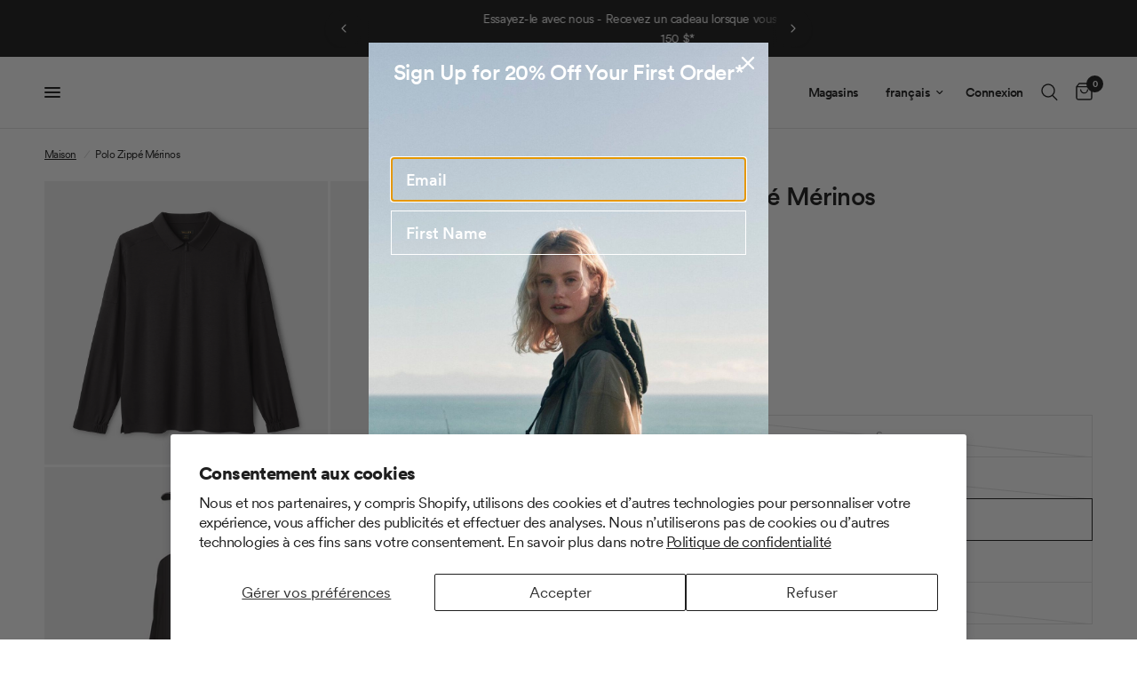

--- FILE ---
content_type: text/html; charset=utf-8
request_url: https://ca.tilley.com/fr/products/merino-long-sleeve-zip-polo
body_size: 109108
content:
<!doctype html><html class="no-js" lang="fr" dir="ltr">
<head>
	<script>
window.KiwiSizing = window.KiwiSizing === undefined ? {} : window.KiwiSizing;
KiwiSizing.shop = "tilley-soci.myshopify.com";


KiwiSizing.data = {
  collections: "288395002012,320069566620,321266974876,295414530204,295413219484,295417905308,295417938076,289216397468,313085690012,316374188188,288598261916,288431276188,318672339100,309169651868,308397375644,306711167132,298296737948,310463070364,310480273564,301471662236,309169717404,295594918044,296515666076,318703665308,294428999836,292255301788,294429065372,295493206172,302886224028",
  tags: "apparel,apparel chart,best gifts,Employee,FIRST15,gift,gift guide,long sleeves,main collection,Mens,merino,merino promo,new arrivals,not golf,polos,price drop,Reactivate Aug 15,Regular,return,S23,tech travel,the traveller,tops,trek",
  product: "7561414967452",
  vendor: "Tilley",
  type: "Hauts",
  title: "Polo Zippé Mérinos ",
  images: ["\/\/ca.tilley.com\/cdn\/shop\/products\/M05KT3040_BLACK_1.jpg?v=1750441750","\/\/ca.tilley.com\/cdn\/shop\/products\/M05KT3040_BLACK_A.jpg?v=1750441750","\/\/ca.tilley.com\/cdn\/shop\/products\/M05KT3040_BLACK_B.jpg?v=1750441750","\/\/ca.tilley.com\/cdn\/shop\/products\/M05KT3040_BLACK_C.jpg?v=1750441750","\/\/ca.tilley.com\/cdn\/shop\/products\/M05KT3040_Merino_LS_Zip_BLACK_D.jpg?v=1750441750","\/\/ca.tilley.com\/cdn\/shop\/products\/M05KT3040_Merino_LS_Zip_BLACK_3.jpg?v=1750441750","\/\/ca.tilley.com\/cdn\/shop\/products\/M05KT3040_BLACK_2.jpg?v=1750441750","\/\/ca.tilley.com\/cdn\/shop\/products\/M05KT3040_Merino_LS_Zip_BLACK_4.jpg?v=1750441750","\/\/ca.tilley.com\/cdn\/shop\/products\/M05KT3040_Merino_LS_Zip_KHAKI_GREEN_1.jpg?v=1750441750","\/\/ca.tilley.com\/cdn\/shop\/products\/M05KT3040_KHAKIGREEN_A.jpg?v=1750441750","\/\/ca.tilley.com\/cdn\/shop\/products\/M05KT3040_KHAKIGREEN_B.jpg?v=1750441750","\/\/ca.tilley.com\/cdn\/shop\/products\/M05KT3040_Merino_LS_Zip_KHAKIGREEN_C.jpg?v=1750441750","\/\/ca.tilley.com\/cdn\/shop\/products\/M05KT3040_Merino_LS_Zip_KHAKIGREEN_D.jpg?v=1750441750","\/\/ca.tilley.com\/cdn\/shop\/products\/M05KT3040_Merino_LS_Zip_KHAKI_GREEN_3.jpg?v=1750441750","\/\/ca.tilley.com\/cdn\/shop\/products\/M05KT3040_Merino_LS_Zip_KHAKI_GREEN_2.jpg?v=1750441750","\/\/ca.tilley.com\/cdn\/shop\/products\/M05KT3040_Merino_LS_Zip_KHAKI_GREEN_4.jpg?v=1750441750"],
  options: [{"name":"Colour","position":1,"values":["Black","Khaki Green"]},{"name":"Size","position":2,"values":["S","M","L","XL","XXL"]}],
  variants: [{"id":42348817318044,"title":"Black \/ S","option1":"Black","option2":"S","option3":null,"sku":"M05KT3040800121","requires_shipping":true,"taxable":true,"featured_image":{"id":35812936548508,"product_id":7561414967452,"position":1,"created_at":"2023-03-03T09:10:37-05:00","updated_at":"2025-06-20T13:49:10-04:00","alt":"#colour_black","width":2048,"height":2048,"src":"\/\/ca.tilley.com\/cdn\/shop\/products\/M05KT3040_BLACK_1.jpg?v=1750441750","variant_ids":[42348817318044,42348817350812,42348817383580,42348817416348,42348817449116]},"available":false,"name":"Polo Zippé Mérinos  - Black \/ S","public_title":"Black \/ S","options":["Black","S"],"price":14000,"weight":0,"compare_at_price":14000,"inventory_management":"shopify","barcode":"826486623409","featured_media":{"alt":"#colour_black","id":28183664328860,"position":1,"preview_image":{"aspect_ratio":1.0,"height":2048,"width":2048,"src":"\/\/ca.tilley.com\/cdn\/shop\/products\/M05KT3040_BLACK_1.jpg?v=1750441750"}},"requires_selling_plan":false,"selling_plan_allocations":[],"quantity_rule":{"min":1,"max":null,"increment":1}},{"id":42348817350812,"title":"Black \/ M","option1":"Black","option2":"M","option3":null,"sku":"M05KT3040800122","requires_shipping":true,"taxable":true,"featured_image":{"id":35812936548508,"product_id":7561414967452,"position":1,"created_at":"2023-03-03T09:10:37-05:00","updated_at":"2025-06-20T13:49:10-04:00","alt":"#colour_black","width":2048,"height":2048,"src":"\/\/ca.tilley.com\/cdn\/shop\/products\/M05KT3040_BLACK_1.jpg?v=1750441750","variant_ids":[42348817318044,42348817350812,42348817383580,42348817416348,42348817449116]},"available":false,"name":"Polo Zippé Mérinos  - Black \/ M","public_title":"Black \/ M","options":["Black","M"],"price":14000,"weight":0,"compare_at_price":14000,"inventory_management":"shopify","barcode":"826486623416","featured_media":{"alt":"#colour_black","id":28183664328860,"position":1,"preview_image":{"aspect_ratio":1.0,"height":2048,"width":2048,"src":"\/\/ca.tilley.com\/cdn\/shop\/products\/M05KT3040_BLACK_1.jpg?v=1750441750"}},"requires_selling_plan":false,"selling_plan_allocations":[],"quantity_rule":{"min":1,"max":null,"increment":1}},{"id":42348817383580,"title":"Black \/ L","option1":"Black","option2":"L","option3":null,"sku":"M05KT3040800123","requires_shipping":true,"taxable":true,"featured_image":{"id":35812936548508,"product_id":7561414967452,"position":1,"created_at":"2023-03-03T09:10:37-05:00","updated_at":"2025-06-20T13:49:10-04:00","alt":"#colour_black","width":2048,"height":2048,"src":"\/\/ca.tilley.com\/cdn\/shop\/products\/M05KT3040_BLACK_1.jpg?v=1750441750","variant_ids":[42348817318044,42348817350812,42348817383580,42348817416348,42348817449116]},"available":true,"name":"Polo Zippé Mérinos  - Black \/ L","public_title":"Black \/ L","options":["Black","L"],"price":14000,"weight":0,"compare_at_price":14000,"inventory_management":"shopify","barcode":"826486623423","featured_media":{"alt":"#colour_black","id":28183664328860,"position":1,"preview_image":{"aspect_ratio":1.0,"height":2048,"width":2048,"src":"\/\/ca.tilley.com\/cdn\/shop\/products\/M05KT3040_BLACK_1.jpg?v=1750441750"}},"requires_selling_plan":false,"selling_plan_allocations":[],"quantity_rule":{"min":1,"max":null,"increment":1}},{"id":42348817416348,"title":"Black \/ XL","option1":"Black","option2":"XL","option3":null,"sku":"M05KT3040800124","requires_shipping":true,"taxable":true,"featured_image":{"id":35812936548508,"product_id":7561414967452,"position":1,"created_at":"2023-03-03T09:10:37-05:00","updated_at":"2025-06-20T13:49:10-04:00","alt":"#colour_black","width":2048,"height":2048,"src":"\/\/ca.tilley.com\/cdn\/shop\/products\/M05KT3040_BLACK_1.jpg?v=1750441750","variant_ids":[42348817318044,42348817350812,42348817383580,42348817416348,42348817449116]},"available":true,"name":"Polo Zippé Mérinos  - Black \/ XL","public_title":"Black \/ XL","options":["Black","XL"],"price":14000,"weight":0,"compare_at_price":14000,"inventory_management":"shopify","barcode":"826486623430","featured_media":{"alt":"#colour_black","id":28183664328860,"position":1,"preview_image":{"aspect_ratio":1.0,"height":2048,"width":2048,"src":"\/\/ca.tilley.com\/cdn\/shop\/products\/M05KT3040_BLACK_1.jpg?v=1750441750"}},"requires_selling_plan":false,"selling_plan_allocations":[],"quantity_rule":{"min":1,"max":null,"increment":1}},{"id":42348817449116,"title":"Black \/ XXL","option1":"Black","option2":"XXL","option3":null,"sku":"M05KT3040800125","requires_shipping":true,"taxable":true,"featured_image":{"id":35812936548508,"product_id":7561414967452,"position":1,"created_at":"2023-03-03T09:10:37-05:00","updated_at":"2025-06-20T13:49:10-04:00","alt":"#colour_black","width":2048,"height":2048,"src":"\/\/ca.tilley.com\/cdn\/shop\/products\/M05KT3040_BLACK_1.jpg?v=1750441750","variant_ids":[42348817318044,42348817350812,42348817383580,42348817416348,42348817449116]},"available":false,"name":"Polo Zippé Mérinos  - Black \/ XXL","public_title":"Black \/ XXL","options":["Black","XXL"],"price":14000,"weight":0,"compare_at_price":14000,"inventory_management":"shopify","barcode":"826486623447","featured_media":{"alt":"#colour_black","id":28183664328860,"position":1,"preview_image":{"aspect_ratio":1.0,"height":2048,"width":2048,"src":"\/\/ca.tilley.com\/cdn\/shop\/products\/M05KT3040_BLACK_1.jpg?v=1750441750"}},"requires_selling_plan":false,"selling_plan_allocations":[],"quantity_rule":{"min":1,"max":null,"increment":1}},{"id":42348817481884,"title":"Khaki Green \/ S","option1":"Khaki Green","option2":"S","option3":null,"sku":"M05KT3040512121","requires_shipping":true,"taxable":true,"featured_image":{"id":35812936286364,"product_id":7561414967452,"position":9,"created_at":"2023-03-03T09:10:37-05:00","updated_at":"2025-06-20T13:49:10-04:00","alt":"#colour_khaki-green","width":2048,"height":2048,"src":"\/\/ca.tilley.com\/cdn\/shop\/products\/M05KT3040_Merino_LS_Zip_KHAKI_GREEN_1.jpg?v=1750441750","variant_ids":[42348817481884,42348817514652,42348817547420,42348817580188,42348817612956]},"available":false,"name":"Polo Zippé Mérinos  - Khaki Green \/ S","public_title":"Khaki Green \/ S","options":["Khaki Green","S"],"price":14000,"weight":0,"compare_at_price":14000,"inventory_management":"shopify","barcode":"826486623355","featured_media":{"alt":"#colour_khaki-green","id":28183664787612,"position":9,"preview_image":{"aspect_ratio":1.0,"height":2048,"width":2048,"src":"\/\/ca.tilley.com\/cdn\/shop\/products\/M05KT3040_Merino_LS_Zip_KHAKI_GREEN_1.jpg?v=1750441750"}},"requires_selling_plan":false,"selling_plan_allocations":[],"quantity_rule":{"min":1,"max":null,"increment":1}},{"id":42348817514652,"title":"Khaki Green \/ M","option1":"Khaki Green","option2":"M","option3":null,"sku":"M05KT3040512122","requires_shipping":true,"taxable":true,"featured_image":{"id":35812936286364,"product_id":7561414967452,"position":9,"created_at":"2023-03-03T09:10:37-05:00","updated_at":"2025-06-20T13:49:10-04:00","alt":"#colour_khaki-green","width":2048,"height":2048,"src":"\/\/ca.tilley.com\/cdn\/shop\/products\/M05KT3040_Merino_LS_Zip_KHAKI_GREEN_1.jpg?v=1750441750","variant_ids":[42348817481884,42348817514652,42348817547420,42348817580188,42348817612956]},"available":false,"name":"Polo Zippé Mérinos  - Khaki Green \/ M","public_title":"Khaki Green \/ M","options":["Khaki Green","M"],"price":14000,"weight":0,"compare_at_price":14000,"inventory_management":"shopify","barcode":"826486623362","featured_media":{"alt":"#colour_khaki-green","id":28183664787612,"position":9,"preview_image":{"aspect_ratio":1.0,"height":2048,"width":2048,"src":"\/\/ca.tilley.com\/cdn\/shop\/products\/M05KT3040_Merino_LS_Zip_KHAKI_GREEN_1.jpg?v=1750441750"}},"requires_selling_plan":false,"selling_plan_allocations":[],"quantity_rule":{"min":1,"max":null,"increment":1}},{"id":42348817547420,"title":"Khaki Green \/ L","option1":"Khaki Green","option2":"L","option3":null,"sku":"M05KT3040512123","requires_shipping":true,"taxable":true,"featured_image":{"id":35812936286364,"product_id":7561414967452,"position":9,"created_at":"2023-03-03T09:10:37-05:00","updated_at":"2025-06-20T13:49:10-04:00","alt":"#colour_khaki-green","width":2048,"height":2048,"src":"\/\/ca.tilley.com\/cdn\/shop\/products\/M05KT3040_Merino_LS_Zip_KHAKI_GREEN_1.jpg?v=1750441750","variant_ids":[42348817481884,42348817514652,42348817547420,42348817580188,42348817612956]},"available":false,"name":"Polo Zippé Mérinos  - Khaki Green \/ L","public_title":"Khaki Green \/ L","options":["Khaki Green","L"],"price":14000,"weight":0,"compare_at_price":14000,"inventory_management":"shopify","barcode":"826486623379","featured_media":{"alt":"#colour_khaki-green","id":28183664787612,"position":9,"preview_image":{"aspect_ratio":1.0,"height":2048,"width":2048,"src":"\/\/ca.tilley.com\/cdn\/shop\/products\/M05KT3040_Merino_LS_Zip_KHAKI_GREEN_1.jpg?v=1750441750"}},"requires_selling_plan":false,"selling_plan_allocations":[],"quantity_rule":{"min":1,"max":null,"increment":1}},{"id":42348817580188,"title":"Khaki Green \/ XL","option1":"Khaki Green","option2":"XL","option3":null,"sku":"M05KT3040512124","requires_shipping":true,"taxable":true,"featured_image":{"id":35812936286364,"product_id":7561414967452,"position":9,"created_at":"2023-03-03T09:10:37-05:00","updated_at":"2025-06-20T13:49:10-04:00","alt":"#colour_khaki-green","width":2048,"height":2048,"src":"\/\/ca.tilley.com\/cdn\/shop\/products\/M05KT3040_Merino_LS_Zip_KHAKI_GREEN_1.jpg?v=1750441750","variant_ids":[42348817481884,42348817514652,42348817547420,42348817580188,42348817612956]},"available":true,"name":"Polo Zippé Mérinos  - Khaki Green \/ XL","public_title":"Khaki Green \/ XL","options":["Khaki Green","XL"],"price":14000,"weight":0,"compare_at_price":14000,"inventory_management":"shopify","barcode":"826486623386","featured_media":{"alt":"#colour_khaki-green","id":28183664787612,"position":9,"preview_image":{"aspect_ratio":1.0,"height":2048,"width":2048,"src":"\/\/ca.tilley.com\/cdn\/shop\/products\/M05KT3040_Merino_LS_Zip_KHAKI_GREEN_1.jpg?v=1750441750"}},"requires_selling_plan":false,"selling_plan_allocations":[],"quantity_rule":{"min":1,"max":null,"increment":1}},{"id":42348817612956,"title":"Khaki Green \/ XXL","option1":"Khaki Green","option2":"XXL","option3":null,"sku":"M05KT3040512125","requires_shipping":true,"taxable":true,"featured_image":{"id":35812936286364,"product_id":7561414967452,"position":9,"created_at":"2023-03-03T09:10:37-05:00","updated_at":"2025-06-20T13:49:10-04:00","alt":"#colour_khaki-green","width":2048,"height":2048,"src":"\/\/ca.tilley.com\/cdn\/shop\/products\/M05KT3040_Merino_LS_Zip_KHAKI_GREEN_1.jpg?v=1750441750","variant_ids":[42348817481884,42348817514652,42348817547420,42348817580188,42348817612956]},"available":false,"name":"Polo Zippé Mérinos  - Khaki Green \/ XXL","public_title":"Khaki Green \/ XXL","options":["Khaki Green","XXL"],"price":14000,"weight":0,"compare_at_price":14000,"inventory_management":"shopify","barcode":"826486623393","featured_media":{"alt":"#colour_khaki-green","id":28183664787612,"position":9,"preview_image":{"aspect_ratio":1.0,"height":2048,"width":2048,"src":"\/\/ca.tilley.com\/cdn\/shop\/products\/M05KT3040_Merino_LS_Zip_KHAKI_GREEN_1.jpg?v=1750441750"}},"requires_selling_plan":false,"selling_plan_allocations":[],"quantity_rule":{"min":1,"max":null,"increment":1}}],
};

</script>
	<!-- "snippets/limespot.liquid" was not rendered, the associated app was uninstalled -->
	<meta charset="utf-8">
	<meta http-equiv="X-UA-Compatible" content="IE=edge,chrome=1">
	<meta name="viewport" content="width=device-width, initial-scale=1, maximum-scale=5, viewport-fit=cover">
	<meta name="theme-color" content="#ffffff">
	<link rel="canonical" href="https://ca.tilley.com/fr/products/merino-long-sleeve-zip-polo">
	<link rel="preconnect" href="https://cdn.shopify.com" crossorigin>
	<link rel="preload" as="style" href="//ca.tilley.com/cdn/shop/t/208/assets/app.css?v=73796789636302267571767378010">
<link rel="preload" as="style" href="//ca.tilley.com/cdn/shop/t/208/assets/product.css?v=19960244147823135091767378010">
<link rel="preload" as="image" href="//ca.tilley.com/cdn/shop/products/M05KT3040_BLACK_1.jpg?v=1750441750&width=375" imagesrcset="//ca.tilley.com/cdn/shop/products/M05KT3040_BLACK_1.jpg?v=1750441750&width=375 375w,//ca.tilley.com/cdn/shop/products/M05KT3040_BLACK_1.jpg?v=1750441750&width=640 640w,//ca.tilley.com/cdn/shop/products/M05KT3040_BLACK_1.jpg?v=1750441750&width=960 960w" imagesizes="auto">




<link href="//ca.tilley.com/cdn/shop/t/208/assets/animations.min.js?v=125778792411641688251767378010" as="script" rel="preload">

<link href="//ca.tilley.com/cdn/shop/t/208/assets/header.js?v=43770353885036099661767378010" as="script" rel="preload">
<link href="//ca.tilley.com/cdn/shop/t/208/assets/vendor.min.js?v=57769212839167613861767378010" as="script" rel="preload">
<link href="//ca.tilley.com/cdn/shop/t/208/assets/app.js?v=81952803796802168071767378010" as="script" rel="preload">
<link href="//ca.tilley.com/cdn/shop/t/208/assets/slideshow.js?v=77914080626843417591767378010" as="script" rel="preload">

<script>
window.lazySizesConfig = window.lazySizesConfig || {};
window.lazySizesConfig.expand = 250;
window.lazySizesConfig.loadMode = 1;
window.lazySizesConfig.loadHidden = false;
</script>


	<!-- Hotjar Tracking Code for Site 5030182 (name missing) -->
<script>
    (function(h,o,t,j,a,r){
        h.hj=h.hj||function(){(h.hj.q=h.hj.q||[]).push(arguments)};
        h._hjSettings={hjid:5030182,hjsv:6};
        a=o.getElementsByTagName('head')[0];
        r=o.createElement('script');r.async=1;
        r.src=t+h._hjSettings.hjid+j+h._hjSettings.hjsv;
        a.appendChild(r);
    })(window,document,'https://static.hotjar.com/c/hotjar-','.js?sv=');
</script>

	<link rel="icon" type="image/png" href="//ca.tilley.com/cdn/shop/files/t1_logos-01_1.png?crop=center&height=32&v=1683565787&width=32">

	<title>
	Polo Zippé Mérinos &ndash; Tilley Canada
	</title>

	
	<meta name="description" content="100 % laine mérinos d&#39;origine responsable dans un tricot polo léger et lisse qui régule naturellement votre température, élimine les odeurs et vous protège des soleil. À la maison ou sur la route, voyagez dans un confort conçu pour durer.">
	
<link rel="preconnect" href="https://fonts.shopifycdn.com" crossorigin>

<meta property="og:site_name" content="Tilley Canada">
<meta property="og:url" content="https://ca.tilley.com/fr/products/merino-long-sleeve-zip-polo">
<meta property="og:title" content="Polo Zippé Mérinos">
<meta property="og:type" content="product">
<meta property="og:description" content="100 % laine mérinos d&#39;origine responsable dans un tricot polo léger et lisse qui régule naturellement votre température, élimine les odeurs et vous protège des soleil. À la maison ou sur la route, voyagez dans un confort conçu pour durer."><meta property="og:image" content="http://ca.tilley.com/cdn/shop/products/M05KT3040_BLACK_1.jpg?v=1750441750">
  <meta property="og:image:secure_url" content="https://ca.tilley.com/cdn/shop/products/M05KT3040_BLACK_1.jpg?v=1750441750">
  <meta property="og:image:width" content="2048">
  <meta property="og:image:height" content="2048"><meta property="og:price:amount" content="140.00">
  <meta property="og:price:currency" content="CAD"><meta name="twitter:card" content="summary_large_image">
<meta name="twitter:title" content="Polo Zippé Mérinos">
<meta name="twitter:description" content="100 % laine mérinos d&#39;origine responsable dans un tricot polo léger et lisse qui régule naturellement votre température, élimine les odeurs et vous protège des soleil. À la maison ou sur la route, voyagez dans un confort conçu pour durer.">


	<link href="//ca.tilley.com/cdn/shop/t/208/assets/app.css?v=73796789636302267571767378010" rel="stylesheet" type="text/css" media="all" />
	<link href="//ca.tilley.com/cdn/shop/t/208/assets/custom.css?v=170838206994551871601767378010" rel="stylesheet" type="text/css" media="all" />

	<style type='text/css'>
@font-face {
  font-family: "Circular";
  src: url('https://cdn.shopify.com/s/files/1/0430/7471/5804/files/CircularXXSub-Regular.woff') format("woff");
  font-weight: 400;
}

@font-face {
  font-family: "Circular";
  src: url('https://cdn.shopify.com/s/files/1/0430/7471/5804/files/CircularXXSub-Medium.woff') format("woff");
  font-weight: 500;
}

@font-face {
  font-family: "Circular";
  src: url('https://cdn.shopify.com/s/files/1/0430/7471/5804/files/CircularXXSub-Bold.woff') format("woff");
  font-weight: 600;
}

@font-face {
  font-family: "Circular";
  src: url('https://cdn.shopify.com/s/files/1/0430/7471/5804/files/CircularXXSub-Black.woff') format("woff");
  font-weight: 700;
}
</style>
	
<style data-shopify>
  

	h1,h2,h3,h4,h5,h6,
	.h1,.h2,.h3,.h4,.h5,.h6,
	.logolink.text-logo,
	.heading-font,
	.h1-xlarge,
	.h1-large,
	.customer-addresses .my-address .address-index {
		font-style: ;
		font-weight: ;
		
        font-family: Circular;
	}
	body,
	.body-font,
	.thb-product-detail .product-title {
		font-style: ;
		font-weight: ;
		
		font-family: Circular;
	}
	:root {
		--mobile-swipe-width: calc(90vw - 30px);
		--font-body-scale: 1.0;
		--font-body-line-height-scale: 1.0;
		--font-body-letter-spacing: -0.03em;
		--font-body-medium-weight: 500;
    --font-body-bold-weight: 600;
		--font-announcement-scale: 1.0;
		--font-heading-scale: 1.0;
		--font-heading-line-height-scale: 1.0;
		--font-heading-letter-spacing: -0.03em;
		--font-navigation-scale: 1.0;
		--navigation-item-spacing: 15px;
		--font-product-title-scale: 1.0;
		--font-product-title-line-height-scale: 1.0;
		--button-letter-spacing: 0.0em;

		--bg-body: #ffffff;
		--bg-body-rgb: 255,255,255;
		--bg-body-darken: #f7f7f7;
		--payment-terms-background-color: #ffffff;
		--color-body: #151515;
		--color-body-rgb: 21,21,21;
		--color-accent: #151515;
		--color-accent-rgb: 21,21,21;
		--color-border: #E2E2E2;
		--color-form-border: #dedede;
		--color-overlay-rgb: 0,0,0;

		--shopify-accelerated-checkout-button-block-size: 48px;
		--shopify-accelerated-checkout-inline-alignment: center;
		--shopify-accelerated-checkout-skeleton-animation-duration: 0.25s;

		--color-announcement-bar-text: #ffffff;
		--color-announcement-bar-bg: #151515;

		--color-header-bg: #ffffff;
		--color-header-bg-rgb: 255,255,255;
		--color-header-text: #151515;
		--color-header-text-rgb: 21,21,21;
		--color-header-links: #151515;
		--color-header-links-rgb: 21,21,21;
		--color-header-links-hover: #151515;
		--color-header-icons: #151515;
		--color-header-border: #E2E2E2;

		--solid-button-background: #151515;
		--solid-button-label: #ffffff;
		--outline-button-label: #151515;
		--button-border-radius: 0px;
		--shopify-accelerated-checkout-button-border-radius: 0px;

		--color-price: #151515;
		--color-price-discounted: #ee3b45;
		--color-star: #FD9A52;
		--color-dots: #151515;

		--color-inventory-instock: #279A4B;
		--color-inventory-lowstock: #FB9E5B;

		--section-spacing-mobile: 50px;
		--section-spacing-desktop: 90px;

		--color-badge-text: #ffffff;
		--color-badge-sold-out: #939393;
		--color-badge-sale: #151515;
		
		--color-badge-preorder: #666666;
		--badge-corner-radius: 13px;

		--color-footer-text: #FFFFFF;
		--color-footer-text-rgb: 255,255,255;
		--color-footer-link: #FFFFFF;
		--color-footer-link-hover: #FFFFFF;
		--color-footer-border: #444444;
		--color-footer-border-rgb: 68,68,68;
		--color-footer-bg: #151515;
	}



</style>


	<script>
		window.theme = window.theme || {};
		theme = {
			settings: {
				money_with_currency_format:"${{amount}}",
				cart_drawer:true,
				product_id: 7561414967452,
			},
			routes: {
				root_url: '/fr',
				cart_url: '/fr/cart',
				cart_add_url: '/fr/cart/add',
				search_url: '/fr/search',
				cart_change_url: '/fr/cart/change',
				cart_update_url: '/fr/cart/update',
				cart_clear_url: '/fr/cart/clear',
				predictive_search_url: '/fr/search/suggest',
			},
			variantStrings: {
        addToCart: `Ajouter au panier`,
        soldOut: `Épuisé`,
        unavailable: `Non disponible`,
        preOrder: `Pre-commander`,
      },
			strings: {
				requiresTerms: `Vous devez accepter les conditions générales de vente pour valider`,
				shippingEstimatorNoResults: `Désolé, nous ne livrons pas à votre destination.`,
				shippingEstimatorOneResult: `Il y a un frais d&#39;envoi pour votre adresse:`,
				shippingEstimatorMultipleResults: `Il y a plusieurs frais d&#39;envoi pour votre adresse:`,
				shippingEstimatorError: `Une ou plusieurs erreurs se sont produites lors de la récupération des frais d&#39;envoi:`
			}
		};
	</script>
	<script>window.nfecShopVersion = '1768819844';window.nfecJsVersion = '449674';window.nfecCVersion = 74321</script><script>window.performance && window.performance.mark && window.performance.mark('shopify.content_for_header.start');</script><meta name="facebook-domain-verification" content="lnc2lph6t7eedga1fvdxe09nmi0vh7">
<meta id="shopify-digital-wallet" name="shopify-digital-wallet" content="/43074715804/digital_wallets/dialog">
<meta name="shopify-checkout-api-token" content="e79319383945a042c7c13ca9fdd6a4f1">
<meta id="in-context-paypal-metadata" data-shop-id="43074715804" data-venmo-supported="false" data-environment="production" data-locale="fr_FR" data-paypal-v4="true" data-currency="CAD">
<link rel="alternate" hreflang="x-default" href="https://ca.tilley.com/products/merino-long-sleeve-zip-polo">
<link rel="alternate" hreflang="en-CA" href="https://ca.tilley.com/products/merino-long-sleeve-zip-polo">
<link rel="alternate" hreflang="fr-CA" href="https://ca.tilley.com/fr/products/merino-long-sleeve-zip-polo">
<link rel="alternate" type="application/json+oembed" href="https://ca.tilley.com/fr/products/merino-long-sleeve-zip-polo.oembed">
<script async="async" src="/checkouts/internal/preloads.js?locale=fr-CA"></script>
<link rel="preconnect" href="https://shop.app" crossorigin="anonymous">
<script async="async" src="https://shop.app/checkouts/internal/preloads.js?locale=fr-CA&shop_id=43074715804" crossorigin="anonymous"></script>
<script id="apple-pay-shop-capabilities" type="application/json">{"shopId":43074715804,"countryCode":"CA","currencyCode":"CAD","merchantCapabilities":["supports3DS"],"merchantId":"gid:\/\/shopify\/Shop\/43074715804","merchantName":"Tilley Canada","requiredBillingContactFields":["postalAddress","email","phone"],"requiredShippingContactFields":["postalAddress","email","phone"],"shippingType":"shipping","supportedNetworks":["visa","masterCard","amex","discover","interac","jcb"],"total":{"type":"pending","label":"Tilley Canada","amount":"1.00"},"shopifyPaymentsEnabled":true,"supportsSubscriptions":true}</script>
<script id="shopify-features" type="application/json">{"accessToken":"e79319383945a042c7c13ca9fdd6a4f1","betas":["rich-media-storefront-analytics"],"domain":"ca.tilley.com","predictiveSearch":true,"shopId":43074715804,"locale":"fr"}</script>
<script>var Shopify = Shopify || {};
Shopify.shop = "tilley-soci.myshopify.com";
Shopify.locale = "fr";
Shopify.currency = {"active":"CAD","rate":"1.0"};
Shopify.country = "CA";
Shopify.theme = {"name":"Poncho Jan 2026 - live 1\/5","id":149203845276,"schema_name":"Reformation","schema_version":"8.0.0","theme_store_id":null,"role":"main"};
Shopify.theme.handle = "null";
Shopify.theme.style = {"id":null,"handle":null};
Shopify.cdnHost = "ca.tilley.com/cdn";
Shopify.routes = Shopify.routes || {};
Shopify.routes.root = "/fr/";</script>
<script type="module">!function(o){(o.Shopify=o.Shopify||{}).modules=!0}(window);</script>
<script>!function(o){function n(){var o=[];function n(){o.push(Array.prototype.slice.apply(arguments))}return n.q=o,n}var t=o.Shopify=o.Shopify||{};t.loadFeatures=n(),t.autoloadFeatures=n()}(window);</script>
<script>
  window.ShopifyPay = window.ShopifyPay || {};
  window.ShopifyPay.apiHost = "shop.app\/pay";
  window.ShopifyPay.redirectState = null;
</script>
<script id="shop-js-analytics" type="application/json">{"pageType":"product"}</script>
<script defer="defer" async type="module" src="//ca.tilley.com/cdn/shopifycloud/shop-js/modules/v2/client.init-shop-cart-sync_XvpUV7qp.fr.esm.js"></script>
<script defer="defer" async type="module" src="//ca.tilley.com/cdn/shopifycloud/shop-js/modules/v2/chunk.common_C2xzKNNs.esm.js"></script>
<script type="module">
  await import("//ca.tilley.com/cdn/shopifycloud/shop-js/modules/v2/client.init-shop-cart-sync_XvpUV7qp.fr.esm.js");
await import("//ca.tilley.com/cdn/shopifycloud/shop-js/modules/v2/chunk.common_C2xzKNNs.esm.js");

  window.Shopify.SignInWithShop?.initShopCartSync?.({"fedCMEnabled":true,"windoidEnabled":true});

</script>
<script>
  window.Shopify = window.Shopify || {};
  if (!window.Shopify.featureAssets) window.Shopify.featureAssets = {};
  window.Shopify.featureAssets['shop-js'] = {"shop-cart-sync":["modules/v2/client.shop-cart-sync_C66VAAYi.fr.esm.js","modules/v2/chunk.common_C2xzKNNs.esm.js"],"init-fed-cm":["modules/v2/client.init-fed-cm_By4eIqYa.fr.esm.js","modules/v2/chunk.common_C2xzKNNs.esm.js"],"shop-button":["modules/v2/client.shop-button_Bz0N9rYp.fr.esm.js","modules/v2/chunk.common_C2xzKNNs.esm.js"],"shop-cash-offers":["modules/v2/client.shop-cash-offers_B90ok608.fr.esm.js","modules/v2/chunk.common_C2xzKNNs.esm.js","modules/v2/chunk.modal_7MqWQJ87.esm.js"],"init-windoid":["modules/v2/client.init-windoid_CdJe_Ee3.fr.esm.js","modules/v2/chunk.common_C2xzKNNs.esm.js"],"shop-toast-manager":["modules/v2/client.shop-toast-manager_kCJHoUCw.fr.esm.js","modules/v2/chunk.common_C2xzKNNs.esm.js"],"init-shop-email-lookup-coordinator":["modules/v2/client.init-shop-email-lookup-coordinator_BPuRLqHy.fr.esm.js","modules/v2/chunk.common_C2xzKNNs.esm.js"],"init-shop-cart-sync":["modules/v2/client.init-shop-cart-sync_XvpUV7qp.fr.esm.js","modules/v2/chunk.common_C2xzKNNs.esm.js"],"avatar":["modules/v2/client.avatar_BTnouDA3.fr.esm.js"],"pay-button":["modules/v2/client.pay-button_CmFhG2BZ.fr.esm.js","modules/v2/chunk.common_C2xzKNNs.esm.js"],"init-customer-accounts":["modules/v2/client.init-customer-accounts_C5-IhKGM.fr.esm.js","modules/v2/client.shop-login-button_DrlPOW6Z.fr.esm.js","modules/v2/chunk.common_C2xzKNNs.esm.js","modules/v2/chunk.modal_7MqWQJ87.esm.js"],"init-shop-for-new-customer-accounts":["modules/v2/client.init-shop-for-new-customer-accounts_Cv1WqR1n.fr.esm.js","modules/v2/client.shop-login-button_DrlPOW6Z.fr.esm.js","modules/v2/chunk.common_C2xzKNNs.esm.js","modules/v2/chunk.modal_7MqWQJ87.esm.js"],"shop-login-button":["modules/v2/client.shop-login-button_DrlPOW6Z.fr.esm.js","modules/v2/chunk.common_C2xzKNNs.esm.js","modules/v2/chunk.modal_7MqWQJ87.esm.js"],"init-customer-accounts-sign-up":["modules/v2/client.init-customer-accounts-sign-up_Dqgdz3C3.fr.esm.js","modules/v2/client.shop-login-button_DrlPOW6Z.fr.esm.js","modules/v2/chunk.common_C2xzKNNs.esm.js","modules/v2/chunk.modal_7MqWQJ87.esm.js"],"shop-follow-button":["modules/v2/client.shop-follow-button_D7RRykwK.fr.esm.js","modules/v2/chunk.common_C2xzKNNs.esm.js","modules/v2/chunk.modal_7MqWQJ87.esm.js"],"checkout-modal":["modules/v2/client.checkout-modal_NILs_SXn.fr.esm.js","modules/v2/chunk.common_C2xzKNNs.esm.js","modules/v2/chunk.modal_7MqWQJ87.esm.js"],"lead-capture":["modules/v2/client.lead-capture_CSmE_fhP.fr.esm.js","modules/v2/chunk.common_C2xzKNNs.esm.js","modules/v2/chunk.modal_7MqWQJ87.esm.js"],"shop-login":["modules/v2/client.shop-login_CKcjyRl_.fr.esm.js","modules/v2/chunk.common_C2xzKNNs.esm.js","modules/v2/chunk.modal_7MqWQJ87.esm.js"],"payment-terms":["modules/v2/client.payment-terms_eoGasybT.fr.esm.js","modules/v2/chunk.common_C2xzKNNs.esm.js","modules/v2/chunk.modal_7MqWQJ87.esm.js"]};
</script>
<script>(function() {
  var isLoaded = false;
  function asyncLoad() {
    if (isLoaded) return;
    isLoaded = true;
    var urls = ["https:\/\/assets.smartwishlist.webmarked.net\/static\/v6\/smartwishlist.js?shop=tilley-soci.myshopify.com","https:\/\/jsappcdn.hikeorders.com\/main\/assets\/js\/hko-accessibility.min.js?shop=tilley-soci.myshopify.com","https:\/\/sl.storeify.app\/js\/frontend\/scripttag.js?shop=tilley-soci.myshopify.com","https:\/\/d5zu2f4xvqanl.cloudfront.net\/42\/fe\/loader_2.js?shop=tilley-soci.myshopify.com","https:\/\/config.gorgias.chat\/bundle-loader\/01GYCC80B5PC0XXBPHJNN5R63Q?source=shopify1click\u0026shop=tilley-soci.myshopify.com","\/\/cdn.shopify.com\/proxy\/f72c3aa0a360985f745d1dd7641f52f55a497b2e3dcc1531df0c2df3a71f0a6e\/contact.gorgias.help\/api\/contact-forms\/replace-mailto-script.js?t=1708011579610\u0026shopName=tilley-soci\u0026shop=tilley-soci.myshopify.com\u0026sp-cache-control=cHVibGljLCBtYXgtYWdlPTkwMA","https:\/\/rapid-cdn.yottaa.com\/rapid\/lib\/6dVHC152skanrg.js?shop=tilley-soci.myshopify.com","https:\/\/static.klaviyo.com\/onsite\/js\/klaviyo.js?company_id=LTYsNk\u0026shop=tilley-soci.myshopify.com","https:\/\/cdnicart.identixweb.com\/assets\/js\/editor_popup_modal.min.js?shop=tilley-soci.myshopify.com","https:\/\/size-guides.esc-apps-cdn.com\/1739201309-app.tilley-soci.myshopify.com.js?shop=tilley-soci.myshopify.com","https:\/\/cdn.9gtb.com\/loader.js?g_cvt_id=48958b64-394f-4305-9d5d-aafb58534ad1\u0026shop=tilley-soci.myshopify.com","\/\/backinstock.useamp.com\/widget\/65256_1767158846.js?category=bis\u0026v=6\u0026shop=tilley-soci.myshopify.com","https:\/\/s3.eu-west-1.amazonaws.com\/production-klarna-il-shopify-osm\/0b7fe7c4a98ef8166eeafee767bc667686567a25\/tilley-soci.myshopify.com-1767589204998.js?shop=tilley-soci.myshopify.com"];
    for (var i = 0; i < urls.length; i++) {
      var s = document.createElement('script');
      s.type = 'text/javascript';
      s.async = true;
      s.src = urls[i];
      var x = document.getElementsByTagName('script')[0];
      x.parentNode.insertBefore(s, x);
    }
  };
  if(window.attachEvent) {
    window.attachEvent('onload', asyncLoad);
  } else {
    window.addEventListener('load', asyncLoad, false);
  }
})();</script>
<script id="__st">var __st={"a":43074715804,"offset":-18000,"reqid":"05334d3b-cb53-4b1a-ad13-f8aeae033520-1768827157","pageurl":"ca.tilley.com\/fr\/products\/merino-long-sleeve-zip-polo","u":"5f2e2dc9f3f1","p":"product","rtyp":"product","rid":7561414967452};</script>
<script>window.ShopifyPaypalV4VisibilityTracking = true;</script>
<script id="captcha-bootstrap">!function(){'use strict';const t='contact',e='account',n='new_comment',o=[[t,t],['blogs',n],['comments',n],[t,'customer']],c=[[e,'customer_login'],[e,'guest_login'],[e,'recover_customer_password'],[e,'create_customer']],r=t=>t.map((([t,e])=>`form[action*='/${t}']:not([data-nocaptcha='true']) input[name='form_type'][value='${e}']`)).join(','),a=t=>()=>t?[...document.querySelectorAll(t)].map((t=>t.form)):[];function s(){const t=[...o],e=r(t);return a(e)}const i='password',u='form_key',d=['recaptcha-v3-token','g-recaptcha-response','h-captcha-response',i],f=()=>{try{return window.sessionStorage}catch{return}},m='__shopify_v',_=t=>t.elements[u];function p(t,e,n=!1){try{const o=window.sessionStorage,c=JSON.parse(o.getItem(e)),{data:r}=function(t){const{data:e,action:n}=t;return t[m]||n?{data:e,action:n}:{data:t,action:n}}(c);for(const[e,n]of Object.entries(r))t.elements[e]&&(t.elements[e].value=n);n&&o.removeItem(e)}catch(o){console.error('form repopulation failed',{error:o})}}const l='form_type',E='cptcha';function T(t){t.dataset[E]=!0}const w=window,h=w.document,L='Shopify',v='ce_forms',y='captcha';let A=!1;((t,e)=>{const n=(g='f06e6c50-85a8-45c8-87d0-21a2b65856fe',I='https://cdn.shopify.com/shopifycloud/storefront-forms-hcaptcha/ce_storefront_forms_captcha_hcaptcha.v1.5.2.iife.js',D={infoText:'Protégé par hCaptcha',privacyText:'Confidentialité',termsText:'Conditions'},(t,e,n)=>{const o=w[L][v],c=o.bindForm;if(c)return c(t,g,e,D).then(n);var r;o.q.push([[t,g,e,D],n]),r=I,A||(h.body.append(Object.assign(h.createElement('script'),{id:'captcha-provider',async:!0,src:r})),A=!0)});var g,I,D;w[L]=w[L]||{},w[L][v]=w[L][v]||{},w[L][v].q=[],w[L][y]=w[L][y]||{},w[L][y].protect=function(t,e){n(t,void 0,e),T(t)},Object.freeze(w[L][y]),function(t,e,n,w,h,L){const[v,y,A,g]=function(t,e,n){const i=e?o:[],u=t?c:[],d=[...i,...u],f=r(d),m=r(i),_=r(d.filter((([t,e])=>n.includes(e))));return[a(f),a(m),a(_),s()]}(w,h,L),I=t=>{const e=t.target;return e instanceof HTMLFormElement?e:e&&e.form},D=t=>v().includes(t);t.addEventListener('submit',(t=>{const e=I(t);if(!e)return;const n=D(e)&&!e.dataset.hcaptchaBound&&!e.dataset.recaptchaBound,o=_(e),c=g().includes(e)&&(!o||!o.value);(n||c)&&t.preventDefault(),c&&!n&&(function(t){try{if(!f())return;!function(t){const e=f();if(!e)return;const n=_(t);if(!n)return;const o=n.value;o&&e.removeItem(o)}(t);const e=Array.from(Array(32),(()=>Math.random().toString(36)[2])).join('');!function(t,e){_(t)||t.append(Object.assign(document.createElement('input'),{type:'hidden',name:u})),t.elements[u].value=e}(t,e),function(t,e){const n=f();if(!n)return;const o=[...t.querySelectorAll(`input[type='${i}']`)].map((({name:t})=>t)),c=[...d,...o],r={};for(const[a,s]of new FormData(t).entries())c.includes(a)||(r[a]=s);n.setItem(e,JSON.stringify({[m]:1,action:t.action,data:r}))}(t,e)}catch(e){console.error('failed to persist form',e)}}(e),e.submit())}));const S=(t,e)=>{t&&!t.dataset[E]&&(n(t,e.some((e=>e===t))),T(t))};for(const o of['focusin','change'])t.addEventListener(o,(t=>{const e=I(t);D(e)&&S(e,y())}));const B=e.get('form_key'),M=e.get(l),P=B&&M;t.addEventListener('DOMContentLoaded',(()=>{const t=y();if(P)for(const e of t)e.elements[l].value===M&&p(e,B);[...new Set([...A(),...v().filter((t=>'true'===t.dataset.shopifyCaptcha))])].forEach((e=>S(e,t)))}))}(h,new URLSearchParams(w.location.search),n,t,e,['guest_login'])})(!0,!0)}();</script>
<script integrity="sha256-4kQ18oKyAcykRKYeNunJcIwy7WH5gtpwJnB7kiuLZ1E=" data-source-attribution="shopify.loadfeatures" defer="defer" src="//ca.tilley.com/cdn/shopifycloud/storefront/assets/storefront/load_feature-a0a9edcb.js" crossorigin="anonymous"></script>
<script crossorigin="anonymous" defer="defer" src="//ca.tilley.com/cdn/shopifycloud/storefront/assets/shopify_pay/storefront-65b4c6d7.js?v=20250812"></script>
<script data-source-attribution="shopify.dynamic_checkout.dynamic.init">var Shopify=Shopify||{};Shopify.PaymentButton=Shopify.PaymentButton||{isStorefrontPortableWallets:!0,init:function(){window.Shopify.PaymentButton.init=function(){};var t=document.createElement("script");t.src="https://ca.tilley.com/cdn/shopifycloud/portable-wallets/latest/portable-wallets.fr.js",t.type="module",document.head.appendChild(t)}};
</script>
<script data-source-attribution="shopify.dynamic_checkout.buyer_consent">
  function portableWalletsHideBuyerConsent(e){var t=document.getElementById("shopify-buyer-consent"),n=document.getElementById("shopify-subscription-policy-button");t&&n&&(t.classList.add("hidden"),t.setAttribute("aria-hidden","true"),n.removeEventListener("click",e))}function portableWalletsShowBuyerConsent(e){var t=document.getElementById("shopify-buyer-consent"),n=document.getElementById("shopify-subscription-policy-button");t&&n&&(t.classList.remove("hidden"),t.removeAttribute("aria-hidden"),n.addEventListener("click",e))}window.Shopify?.PaymentButton&&(window.Shopify.PaymentButton.hideBuyerConsent=portableWalletsHideBuyerConsent,window.Shopify.PaymentButton.showBuyerConsent=portableWalletsShowBuyerConsent);
</script>
<script>
  function portableWalletsCleanup(e){e&&e.src&&console.error("Failed to load portable wallets script "+e.src);var t=document.querySelectorAll("shopify-accelerated-checkout .shopify-payment-button__skeleton, shopify-accelerated-checkout-cart .wallet-cart-button__skeleton"),e=document.getElementById("shopify-buyer-consent");for(let e=0;e<t.length;e++)t[e].remove();e&&e.remove()}function portableWalletsNotLoadedAsModule(e){e instanceof ErrorEvent&&"string"==typeof e.message&&e.message.includes("import.meta")&&"string"==typeof e.filename&&e.filename.includes("portable-wallets")&&(window.removeEventListener("error",portableWalletsNotLoadedAsModule),window.Shopify.PaymentButton.failedToLoad=e,"loading"===document.readyState?document.addEventListener("DOMContentLoaded",window.Shopify.PaymentButton.init):window.Shopify.PaymentButton.init())}window.addEventListener("error",portableWalletsNotLoadedAsModule);
</script>

<script type="module" src="https://ca.tilley.com/cdn/shopifycloud/portable-wallets/latest/portable-wallets.fr.js" onError="portableWalletsCleanup(this)" crossorigin="anonymous"></script>
<script nomodule>
  document.addEventListener("DOMContentLoaded", portableWalletsCleanup);
</script>

<script id='scb4127' type='text/javascript' async='' src='https://ca.tilley.com/cdn/shopifycloud/privacy-banner/storefront-banner.js'></script><link id="shopify-accelerated-checkout-styles" rel="stylesheet" media="screen" href="https://ca.tilley.com/cdn/shopifycloud/portable-wallets/latest/accelerated-checkout-backwards-compat.css" crossorigin="anonymous">
<style id="shopify-accelerated-checkout-cart">
        #shopify-buyer-consent {
  margin-top: 1em;
  display: inline-block;
  width: 100%;
}

#shopify-buyer-consent.hidden {
  display: none;
}

#shopify-subscription-policy-button {
  background: none;
  border: none;
  padding: 0;
  text-decoration: underline;
  font-size: inherit;
  cursor: pointer;
}

#shopify-subscription-policy-button::before {
  box-shadow: none;
}

      </style>

<script>window.performance && window.performance.mark && window.performance.mark('shopify.content_for_header.end');</script> <!-- Header hook for plugins -->

	<script>document.documentElement.className = document.documentElement.className.replace('no-js', 'js');</script>
	


<script type="application/json" id="oke-reviews-settings">{"subscriberId":"354e6312-4623-4d5c-965c-57bb1f676dbb","analyticsSettings":{"provider":"ua"},"locale":"en","localeAndVariant":{"code":"en"},"matchCustomerLocale":false,"widgetSettings":{"global":{"dateSettings":{"format":{"type":"relative"}},"hideOkendoBranding":false,"reviewTranslationsMode":"off","showIncentiveIndicator":false,"searchEnginePaginationEnabled":false,"stars":{"backgroundColor":"#E5E5E5","foregroundColor":"#000000","interspace":2,"shape":{"type":"default"},"showBorder":false},"font":{"fontType":"inherit-from-page"}},"homepageCarousel":{"defaultSort":"rating desc","scrollBehaviour":"slide","slidesPerPage":{"large":3,"medium":2},"style":{"arrows":{"color":"#676986","size":{"value":24,"unit":"px"},"enabled":true},"avatar":{"backgroundColor":"#E5E5EB","placeholderTextColor":"#2C3E50","size":{"value":48,"unit":"px"},"enabled":true},"border":{"color":"#E5E5EB","width":{"value":1,"unit":"px"}},"highlightColor":"#0E7A82","layout":{"name":"default","reviewDetailsPosition":"below","showAttributeBars":false,"showProductDetails":"only-when-grouped","showProductName":false},"media":{"size":{"value":80,"unit":"px"},"imageGap":{"value":4,"unit":"px"},"enabled":true},"productImageSize":{"value":48,"unit":"px"},"showDates":true,"spaceAbove":{"value":20,"unit":"px"},"spaceBelow":{"value":20,"unit":"px"},"stars":{"height":{"value":18,"unit":"px"},"globalOverrideSettings":{"backgroundColor":"#E5E5E5","foregroundColor":"#FFCF2A"}},"text":{"primaryColor":"#2C3E50","fontSizeRegular":{"value":14,"unit":"px"},"fontSizeSmall":{"value":12,"unit":"px"},"secondaryColor":"#676986"}},"totalSlides":12,"truncation":{"bodyMaxLines":4,"enabled":true,"truncateAll":false}},"mediaCarousel":{"minimumImages":1,"linkText":"Read More","stars":{"backgroundColor":"#E5E5E5","foregroundColor":"#FFCF2A","height":{"value":12,"unit":"px"}},"autoPlay":false,"slideSize":"medium","arrowPosition":"outside"},"mediaGrid":{"showMoreArrow":{"arrowColor":"#676986","enabled":true,"backgroundColor":"#f4f4f6"},"infiniteScroll":false,"gridStyleDesktop":{"layout":"default-desktop"},"gridStyleMobile":{"layout":"default-mobile"},"linkText":"Read More","stars":{"backgroundColor":"#E5E5E5","foregroundColor":"#FFCF2A","height":{"value":12,"unit":"px"}},"gapSize":{"value":10,"unit":"px"}},"questions":{"initialPageSize":6,"loadMorePageSize":6},"reviewsBadge":{"layout":"large","colorScheme":"dark"},"reviewsTab":{"enabled":false},"reviewsWidget":{"tabs":{"reviews":true,"questions":false},"header":{"columnDistribution":"space-between","verticalAlignment":"top","blocks":[{"columnWidth":"one-third","modules":[{"name":"rating-average","layout":"one-line"},{"name":"rating-breakdown","backgroundColor":"#F4F4F6","shadingColor":"#000000","stretchMode":"contain"}],"textAlignment":"left"},{"columnWidth":"one-third","modules":[{"name":"recommended"},{"name":"attributes","layout":"stacked","stretchMode":"stretch"}],"textAlignment":"left"},{"columnWidth":"one-third","modules":[{"name":"media-grid","imageGap":{"value":4,"unit":"px"},"scaleToFill":true,"rows":3,"columns":5}],"textAlignment":"left"}]},"style":{"showDates":true,"border":{"color":"#E2E2E2","width":{"value":1,"unit":"px"}},"bodyFont":{"hasCustomFontSettings":false},"headingFont":{"fontSize":{"value":1.25,"unit":"em"},"fontType":"use-global","fontWeight":600,"hasCustomFontSettings":true},"filters":{"backgroundColorActive":"#FFFFFF","backgroundColor":"#FFFFFF","borderColor":"#E2E2E2","borderRadius":{"value":0,"unit":"px"},"borderColorActive":"#000000","textColorActive":"#000000","textColor":"#000000","searchHighlightColor":"#999999"},"avatar":{"backgroundColor":"#E5E5EB","placeholderTextColor":"#000000","size":{"value":48,"unit":"px"},"enabled":true},"stars":{"height":{"value":15,"unit":"px"},"globalOverrideSettings":{"backgroundColor":"#E5E5E5","foregroundColor":"#000000"}},"shadingColor":"#FFFFFF","productImageSize":{"value":48,"unit":"px"},"button":{"backgroundColorActive":"#FFFFFF","borderColorHover":"#000000","backgroundColor":"#000000","borderColor":"#000000","backgroundColorHover":"#FFFFFF","textColorHover":"#000000","borderRadius":{"value":0,"unit":"px"},"borderWidth":{"value":1,"unit":"px"},"borderColorActive":"#000000","textColorActive":"#000000","textColor":"#FFFFFF","font":{"fontSize":{"value":14,"unit":"px"},"fontType":"use-global","fontWeight":600,"hasCustomFontSettings":true}},"highlightColor":"#000000","spaceAbove":{"value":20,"unit":"px"},"text":{"primaryColor":"#000000","fontSizeRegular":{"value":15,"unit":"px"},"fontSizeLarge":{"value":1.25,"unit":"em"},"fontSizeSmall":{"value":13,"unit":"px"},"secondaryColor":"#000000"},"spaceBelow":{"value":20,"unit":"px"},"attributeBar":{"style":"default","backgroundColor":"#D3D4DD","shadingColor":"#000000","markerColor":"#000000"}},"showWhenEmpty":true,"reviews":{"list":{"layout":{"collapseReviewerDetails":false,"columnAmount":4,"name":"default","showAttributeBars":true,"borderStyle":"full","showProductVariantName":false,"showProductDetails":"only-when-grouped"},"loyalty":{"maxInitialAchievements":3},"initialPageSize":5,"replyTruncation":{"bodyMaxLines":4,"enabled":true},"media":{"layout":"featured","size":{"value":200,"unit":"px"}},"truncation":{"bodyMaxLines":4,"truncateAll":false,"enabled":true},"loadMorePageSize":5},"controls":{"filterMode":"closed","freeTextSearchEnabled":false,"writeReviewButtonEnabled":true,"defaultSort":"rating desc"}}},"starRatings":{"showWhenEmpty":false,"style":{"globalOverrideSettings":{"backgroundColor":"#E5E5E5","foregroundColor":"#848484","interspace":2,"showBorder":false},"spaceAbove":{"value":0,"unit":"px"},"text":{"content":"review-count","style":"number-and-text","brackets":false},"singleStar":false,"height":{"value":10,"unit":"px"},"spaceBelow":{"value":0,"unit":"px"}},"clickBehavior":"scroll-to-widget"}},"features":{"attributeFiltersEnabled":true,"recorderPlusEnabled":true,"recorderQandaPlusEnabled":true,"reviewsKeywordsEnabled":true}}</script>
            <style id="oke-css-vars">:root{--oke-widget-spaceAbove:20px;--oke-widget-spaceBelow:20px;--oke-starRating-spaceAbove:0;--oke-starRating-spaceBelow:0;--oke-button-backgroundColor:#000;--oke-button-backgroundColorHover:#fff;--oke-button-backgroundColorActive:#fff;--oke-button-textColor:#fff;--oke-button-textColorHover:#000;--oke-button-textColorActive:#000;--oke-button-borderColor:#000;--oke-button-borderColorHover:#000;--oke-button-borderColorActive:#000;--oke-button-borderRadius:0;--oke-button-borderWidth:1px;--oke-button-fontWeight:600;--oke-button-fontSize:14px;--oke-button-fontFamily:inherit;--oke-border-color:#e2e2e2;--oke-border-width:1px;--oke-text-primaryColor:#000;--oke-text-secondaryColor:#000;--oke-text-small:13px;--oke-text-regular:15px;--oke-text-large:1.25em;--oke-text-fontFamily:inherit;--oke-avatar-size:48px;--oke-avatar-backgroundColor:#e5e5eb;--oke-avatar-placeholderTextColor:#000;--oke-highlightColor:#000;--oke-shadingColor:#fff;--oke-productImageSize:48px;--oke-attributeBar-shadingColor:#000;--oke-attributeBar-borderColor:undefined;--oke-attributeBar-backgroundColor:#d3d4dd;--oke-attributeBar-markerColor:#000;--oke-filter-backgroundColor:#fff;--oke-filter-backgroundColorActive:#fff;--oke-filter-borderColor:#e2e2e2;--oke-filter-borderColorActive:#000;--oke-filter-textColor:#000;--oke-filter-textColorActive:#000;--oke-filter-borderRadius:0;--oke-filter-searchHighlightColor:#999;--oke-mediaGrid-chevronColor:#676986;--oke-stars-foregroundColor:#000;--oke-stars-backgroundColor:#e5e5e5;--oke-stars-borderWidth:0}.oke-reviewCarousel{--oke-stars-foregroundColor:#ffcf2a;--oke-stars-backgroundColor:#e5e5e5;--oke-stars-borderWidth:0}.oke-w,.oke-modal{--oke-stars-foregroundColor:#000;--oke-stars-backgroundColor:#e5e5e5;--oke-stars-borderWidth:0}.oke-sr{--oke-stars-foregroundColor:#848484;--oke-stars-backgroundColor:#e5e5e5;--oke-stars-borderWidth:0}.oke-w,oke-modal{--oke-title-fontWeight:600;--oke-title-fontSize:1.25em;--oke-title-fontFamily:inherit;--oke-bodyText-fontWeight:400;--oke-bodyText-fontSize:var(--oke-text-regular,14px);--oke-bodyText-fontFamily:inherit}</style>
            <style id="oke-reviews-custom-css">[data-oke-star-rating],[data-oke-star-rating] .okeReviews.oke-sr,[data-oke-star-rating] .oke-is-clickable,div.okeReviews[data-oke-container] .oke-w-recommendsModule{line-height:1}[data-oke-star-rating] .oke-stars-background,[data-oke-star-rating] .oke-stars-foreground{line-height:0}.product-card-info [data-oke-star-rating]{margin:10px 0 8px}.product-information [data-oke-star-rating]{margin:8px 0 3px}div.okeReviews[data-oke-container].oke-w .oke-sortSelect-label,div.okeReviews[data-oke-container].oke-w .oke-qw-question-avatar,div.okeReviews[data-oke-container].oke-w .oke-qw-answer-avatar{display:none}div.okeReviews[data-oke-container].oke-w{max-width:unset}div.okeReviews[data-oke-container] .oke-alert-inner{background-color:transparent;border-width:0}div.okeReviews[data-oke-container] .oke-w-ratingAverageModule-rating-stars svg{height:16px}div.okeReviews[data-oke-container].oke-w .oke-w-ratingAverageModule-rating-stars{line-height:1;vertical-align:middle}div.okeReviews[data-oke-container].oke-w .oke-w-navBar-item{letter-spacing:.05em;text-transform:uppercase}div.okeReviews[data-oke-container].oke-w .oke-w-navBar-item[aria-selected="true"]{border-color:var(--oke-highlightColor)}div.okeReviews[data-oke-container].oke-w .oke-button{letter-spacing:.01em;padding:13px 24px 12px 20px;text-transform:uppercase;transition:color .25s cubic-bezier(.104,.204,.492,1),background-color .25s cubic-bezier(.104,.204,.492,1),border-color .25s cubic-bezier(.104,.204,.492,1)}div.okeReviews[data-oke-container].oke-w .oke-is-large .oke-w-writeReview,div.okeReviews[data-oke-container].oke-w .oke-is-medium .oke-w-writeReview,div.okeReviews[data-oke-container].oke-w .oke-is-large .oke-showMore-button,div.okeReviews[data-oke-container].oke-w .oke-is-medium .oke-showMore-button{padding:14px 24px 13px 20px;vertical-align:middle}div.okeReviews[data-oke-container].oke-w .oke-is-small .oke-button,div.okeReviews[data-oke-container].oke-w .oke-is-small .oke-w-reviews-writeReview{width:100%}div.okeReviews[data-oke-container].oke-w .oke-is-small .oke-w-writeReview,div.okeReviews[data-oke-container].oke-w .oke-is-small .oke-showMore-button{height:unset;margin-top:.5em;padding:14px 24px 13px 20px}div.okeReviews[data-oke-container].oke-w .oke-button:not(.oke-is-loading):not(.oke-is-active):hover{box-shadow:none}div.okeReviews[data-oke-container].oke-w .oke-w-writeReview::before{transition:color .25s cubic-bezier(.104,.204,.492,1),background-color .25s cubic-bezier(.104,.204,.492,1),border-color .25s cubic-bezier(.104,.204,.492,1)}div.okeReviews[data-oke-container].oke-w .oke-w-writeReview:before,div.okeReviews[data-oke-container].oke-w .oke-w-reviews-filterToggle .oke-icon:before{font-size:var(--oke-button-fontSize);line-height:1;width:var(--oke-button-fontSize);height:var(--oke-button-fontSize)}div.okeReviews[data-oke-container].oke-w .oke-select{background-size:23px;height:unset;margin-bottom:0}div.okeReviews[data-oke-container] .oke-reviewContent-title,div.okeReviews[data-oke-container] .oke-modal .oke-reviewContent-title{letter-spacing:.03em;line-height:1.4}div.okeReviews[data-oke-container] .oke-modal .oke-reviewContent-title{font-size:1.25em;font-weight:600}div.okeReviews[data-oke-container] .oke-reviewContent-body p,div.okeReviews[data-oke-container] .oke-w-reviewReply-body p{letter-spacing:-0.03em;line-height:1.6}div.okeReviews[data-oke-container].oke-w .oke-reviewContent-readMore-text{font-size:var(--oke-text-regular)}div.okeReviews[data-oke-container] .oke-helpful-vote-button{font-size:var(--oke-text-small);height:unset;line-height:1;min-height:unset}div.okeReviews[data-oke-container] .oke-helpful-vote-counter{font-size:var(--oke-text-small);line-height:normal}div.okeReviews[data-oke-container] .oke-modal,div.okeReviews[data-oke-container] .oke-modal p{color:var(--oke-text-primaryColor)}div.okeReviews[data-oke-container] .oke-modal .oke-modal-content .oke-helpful,div.okeReviews[data-oke-container] .oke-modal .oke-modal-content .oke-helpful-vote-button,div.okeReviews[data-oke-container] .oke-modal .oke-modal-content .oke-reviewContent-date{color:var(--oke-text-secondaryColor)}</style>
            <template id="oke-reviews-body-template"><svg id="oke-star-symbols" style="display:none!important" data-oke-id="oke-star-symbols"><symbol id="oke-star-empty" style="overflow:visible;"><path id="star-default--empty" fill="var(--oke-stars-backgroundColor)" stroke="var(--oke-stars-borderColor)" stroke-width="var(--oke-stars-borderWidth)" d="M3.34 13.86c-.48.3-.76.1-.63-.44l1.08-4.56L.26 5.82c-.42-.36-.32-.7.24-.74l4.63-.37L6.92.39c.2-.52.55-.52.76 0l1.8 4.32 4.62.37c.56.05.67.37.24.74l-3.53 3.04 1.08 4.56c.13.54-.14.74-.63.44L7.3 11.43l-3.96 2.43z"/></symbol><symbol id="oke-star-filled" style="overflow:visible;"><path id="star-default--filled" fill="var(--oke-stars-foregroundColor)" stroke="var(--oke-stars-borderColor)" stroke-width="var(--oke-stars-borderWidth)" d="M3.34 13.86c-.48.3-.76.1-.63-.44l1.08-4.56L.26 5.82c-.42-.36-.32-.7.24-.74l4.63-.37L6.92.39c.2-.52.55-.52.76 0l1.8 4.32 4.62.37c.56.05.67.37.24.74l-3.53 3.04 1.08 4.56c.13.54-.14.74-.63.44L7.3 11.43l-3.96 2.43z"/></symbol></svg></template><script>document.addEventListener('readystatechange',() =>{Array.from(document.getElementById('oke-reviews-body-template')?.content.children)?.forEach(function(child){if(!Array.from(document.body.querySelectorAll('[data-oke-id='.concat(child.getAttribute('data-oke-id'),']'))).length){document.body.prepend(child)}})},{once:true});</script>
<style data-oke-reviews-version="0.82.1" type="text/css" data-href="https://d3hw6dc1ow8pp2.cloudfront.net/reviews-widget-plus/css/okendo-reviews-styles.9d163ae1.css"></style><style data-oke-reviews-version="0.82.1" type="text/css" data-href="https://d3hw6dc1ow8pp2.cloudfront.net/reviews-widget-plus/css/modules/okendo-star-rating.4cb378a8.css"></style><style data-oke-reviews-version="0.82.1" type="text/css" data-href="https://d3hw6dc1ow8pp2.cloudfront.net/reviews-widget-plus/css/modules/okendo-reviews-keywords.0942444f.css"></style><style data-oke-reviews-version="0.82.1" type="text/css" data-href="https://d3hw6dc1ow8pp2.cloudfront.net/reviews-widget-plus/css/modules/okendo-reviews-summary.a0c9d7d6.css"></style><style type="text/css">.okeReviews[data-oke-container],div.okeReviews{font-size:14px;font-size:var(--oke-text-regular);font-weight:400;font-family:var(--oke-text-fontFamily);line-height:1.6}.okeReviews[data-oke-container] *,.okeReviews[data-oke-container] :after,.okeReviews[data-oke-container] :before,div.okeReviews *,div.okeReviews :after,div.okeReviews :before{box-sizing:border-box}.okeReviews[data-oke-container] h1,.okeReviews[data-oke-container] h2,.okeReviews[data-oke-container] h3,.okeReviews[data-oke-container] h4,.okeReviews[data-oke-container] h5,.okeReviews[data-oke-container] h6,div.okeReviews h1,div.okeReviews h2,div.okeReviews h3,div.okeReviews h4,div.okeReviews h5,div.okeReviews h6{font-size:1em;font-weight:400;line-height:1.4;margin:0}.okeReviews[data-oke-container] ul,div.okeReviews ul{padding:0;margin:0}.okeReviews[data-oke-container] li,div.okeReviews li{list-style-type:none;padding:0}.okeReviews[data-oke-container] p,div.okeReviews p{line-height:1.8;margin:0 0 4px}.okeReviews[data-oke-container] p:last-child,div.okeReviews p:last-child{margin-bottom:0}.okeReviews[data-oke-container] a,div.okeReviews a{text-decoration:none;color:inherit}.okeReviews[data-oke-container] button,div.okeReviews button{border-radius:0;border:0;box-shadow:none;margin:0;width:auto;min-width:auto;padding:0;background-color:transparent;min-height:auto}.okeReviews[data-oke-container] button,.okeReviews[data-oke-container] input,.okeReviews[data-oke-container] select,.okeReviews[data-oke-container] textarea,div.okeReviews button,div.okeReviews input,div.okeReviews select,div.okeReviews textarea{font-family:inherit;font-size:1em}.okeReviews[data-oke-container] label,.okeReviews[data-oke-container] select,div.okeReviews label,div.okeReviews select{display:inline}.okeReviews[data-oke-container] select,div.okeReviews select{width:auto}.okeReviews[data-oke-container] article,.okeReviews[data-oke-container] aside,div.okeReviews article,div.okeReviews aside{margin:0}.okeReviews[data-oke-container] table,div.okeReviews table{background:transparent;border:0;border-collapse:collapse;border-spacing:0;font-family:inherit;font-size:1em;table-layout:auto}.okeReviews[data-oke-container] table td,.okeReviews[data-oke-container] table th,.okeReviews[data-oke-container] table tr,div.okeReviews table td,div.okeReviews table th,div.okeReviews table tr{border:0;font-family:inherit;font-size:1em}.okeReviews[data-oke-container] table td,.okeReviews[data-oke-container] table th,div.okeReviews table td,div.okeReviews table th{background:transparent;font-weight:400;letter-spacing:normal;padding:0;text-align:left;text-transform:none;vertical-align:middle}.okeReviews[data-oke-container] table tr:hover td,.okeReviews[data-oke-container] table tr:hover th,div.okeReviews table tr:hover td,div.okeReviews table tr:hover th{background:transparent}.okeReviews[data-oke-container] fieldset,div.okeReviews fieldset{border:0;padding:0;margin:0;min-width:0}.okeReviews[data-oke-container] img,.okeReviews[data-oke-container] svg,div.okeReviews img,div.okeReviews svg{max-width:none}.okeReviews[data-oke-container] div:empty,div.okeReviews div:empty{display:block}.okeReviews[data-oke-container] .oke-icon:before,div.okeReviews .oke-icon:before{font-family:oke-widget-icons!important;font-style:normal;font-weight:400;font-variant:normal;text-transform:none;line-height:1;-webkit-font-smoothing:antialiased;-moz-osx-font-smoothing:grayscale;color:inherit}.okeReviews[data-oke-container] .oke-icon--select-arrow:before,div.okeReviews .oke-icon--select-arrow:before{content:""}.okeReviews[data-oke-container] .oke-icon--loading:before,div.okeReviews .oke-icon--loading:before{content:""}.okeReviews[data-oke-container] .oke-icon--pencil:before,div.okeReviews .oke-icon--pencil:before{content:""}.okeReviews[data-oke-container] .oke-icon--filter:before,div.okeReviews .oke-icon--filter:before{content:""}.okeReviews[data-oke-container] .oke-icon--play:before,div.okeReviews .oke-icon--play:before{content:""}.okeReviews[data-oke-container] .oke-icon--tick-circle:before,div.okeReviews .oke-icon--tick-circle:before{content:""}.okeReviews[data-oke-container] .oke-icon--chevron-left:before,div.okeReviews .oke-icon--chevron-left:before{content:""}.okeReviews[data-oke-container] .oke-icon--chevron-right:before,div.okeReviews .oke-icon--chevron-right:before{content:""}.okeReviews[data-oke-container] .oke-icon--thumbs-down:before,div.okeReviews .oke-icon--thumbs-down:before{content:""}.okeReviews[data-oke-container] .oke-icon--thumbs-up:before,div.okeReviews .oke-icon--thumbs-up:before{content:""}.okeReviews[data-oke-container] .oke-icon--close:before,div.okeReviews .oke-icon--close:before{content:""}.okeReviews[data-oke-container] .oke-icon--chevron-up:before,div.okeReviews .oke-icon--chevron-up:before{content:""}.okeReviews[data-oke-container] .oke-icon--chevron-down:before,div.okeReviews .oke-icon--chevron-down:before{content:""}.okeReviews[data-oke-container] .oke-icon--star:before,div.okeReviews .oke-icon--star:before{content:""}.okeReviews[data-oke-container] .oke-icon--magnifying-glass:before,div.okeReviews .oke-icon--magnifying-glass:before{content:""}@font-face{font-family:oke-widget-icons;src:url(https://d3hw6dc1ow8pp2.cloudfront.net/reviews-widget-plus/fonts/oke-widget-icons.ttf) format("truetype"),url(https://d3hw6dc1ow8pp2.cloudfront.net/reviews-widget-plus/fonts/oke-widget-icons.woff) format("woff"),url(https://d3hw6dc1ow8pp2.cloudfront.net/reviews-widget-plus/img/oke-widget-icons.bc0d6b0a.svg) format("svg");font-weight:400;font-style:normal;font-display:block}.okeReviews[data-oke-container] .oke-button,div.okeReviews .oke-button{display:inline-block;border-style:solid;border-color:var(--oke-button-borderColor);border-width:var(--oke-button-borderWidth);background-color:var(--oke-button-backgroundColor);line-height:1;padding:12px 24px;margin:0;border-radius:var(--oke-button-borderRadius);color:var(--oke-button-textColor);text-align:center;position:relative;font-weight:var(--oke-button-fontWeight);font-size:var(--oke-button-fontSize);font-family:var(--oke-button-fontFamily);outline:0}.okeReviews[data-oke-container] .oke-button-text,.okeReviews[data-oke-container] .oke-button .oke-icon,div.okeReviews .oke-button-text,div.okeReviews .oke-button .oke-icon{line-height:1}.okeReviews[data-oke-container] .oke-button.oke-is-loading,div.okeReviews .oke-button.oke-is-loading{position:relative}.okeReviews[data-oke-container] .oke-button.oke-is-loading:before,div.okeReviews .oke-button.oke-is-loading:before{font-family:oke-widget-icons!important;font-style:normal;font-weight:400;font-variant:normal;text-transform:none;line-height:1;-webkit-font-smoothing:antialiased;-moz-osx-font-smoothing:grayscale;content:"";color:undefined;font-size:12px;display:inline-block;animation:oke-spin 1s linear infinite;position:absolute;width:12px;height:12px;top:0;left:0;bottom:0;right:0;margin:auto}.okeReviews[data-oke-container] .oke-button.oke-is-loading>*,div.okeReviews .oke-button.oke-is-loading>*{opacity:0}.okeReviews[data-oke-container] .oke-button.oke-is-active,div.okeReviews .oke-button.oke-is-active{background-color:var(--oke-button-backgroundColorActive);color:var(--oke-button-textColorActive);border-color:var(--oke-button-borderColorActive)}.okeReviews[data-oke-container] .oke-button:not(.oke-is-loading),div.okeReviews .oke-button:not(.oke-is-loading){cursor:pointer}.okeReviews[data-oke-container] .oke-button:not(.oke-is-loading):not(.oke-is-active):hover,div.okeReviews .oke-button:not(.oke-is-loading):not(.oke-is-active):hover{background-color:var(--oke-button-backgroundColorHover);color:var(--oke-button-textColorHover);border-color:var(--oke-button-borderColorHover);box-shadow:0 0 0 2px var(--oke-button-backgroundColorHover)}.okeReviews[data-oke-container] .oke-button:not(.oke-is-loading):not(.oke-is-active):active,.okeReviews[data-oke-container] .oke-button:not(.oke-is-loading):not(.oke-is-active):hover:active,div.okeReviews .oke-button:not(.oke-is-loading):not(.oke-is-active):active,div.okeReviews .oke-button:not(.oke-is-loading):not(.oke-is-active):hover:active{background-color:var(--oke-button-backgroundColorActive);color:var(--oke-button-textColorActive);border-color:var(--oke-button-borderColorActive)}.okeReviews[data-oke-container] .oke-title,div.okeReviews .oke-title{font-weight:var(--oke-title-fontWeight);font-size:var(--oke-title-fontSize);font-family:var(--oke-title-fontFamily)}.okeReviews[data-oke-container] .oke-bodyText,div.okeReviews .oke-bodyText{font-weight:var(--oke-bodyText-fontWeight);font-size:var(--oke-bodyText-fontSize);font-family:var(--oke-bodyText-fontFamily)}.okeReviews[data-oke-container] .oke-linkButton,div.okeReviews .oke-linkButton{cursor:pointer;font-weight:700;pointer-events:auto;text-decoration:underline}.okeReviews[data-oke-container] .oke-linkButton:hover,div.okeReviews .oke-linkButton:hover{text-decoration:none}.okeReviews[data-oke-container] .oke-readMore,div.okeReviews .oke-readMore{cursor:pointer;color:inherit;text-decoration:underline}.okeReviews[data-oke-container] .oke-select,div.okeReviews .oke-select{cursor:pointer;background-repeat:no-repeat;background-position-x:100%;background-position-y:50%;border:none;padding:0 24px 0 12px;-moz-appearance:none;appearance:none;color:inherit;-webkit-appearance:none;background-color:transparent;background-image:url("data:image/svg+xml;charset=utf-8,%3Csvg fill='currentColor' xmlns='http://www.w3.org/2000/svg' viewBox='0 0 24 24'%3E%3Cpath d='M7 10l5 5 5-5z'/%3E%3Cpath d='M0 0h24v24H0z' fill='none'/%3E%3C/svg%3E");outline-offset:4px}.okeReviews[data-oke-container] .oke-select:disabled,div.okeReviews .oke-select:disabled{background-color:transparent;background-image:url("data:image/svg+xml;charset=utf-8,%3Csvg fill='%239a9db1' xmlns='http://www.w3.org/2000/svg' viewBox='0 0 24 24'%3E%3Cpath d='M7 10l5 5 5-5z'/%3E%3Cpath d='M0 0h24v24H0z' fill='none'/%3E%3C/svg%3E")}.okeReviews[data-oke-container] .oke-loader,div.okeReviews .oke-loader{position:relative}.okeReviews[data-oke-container] .oke-loader:before,div.okeReviews .oke-loader:before{font-family:oke-widget-icons!important;font-style:normal;font-weight:400;font-variant:normal;text-transform:none;line-height:1;-webkit-font-smoothing:antialiased;-moz-osx-font-smoothing:grayscale;content:"";color:var(--oke-text-secondaryColor);font-size:12px;display:inline-block;animation:oke-spin 1s linear infinite;position:absolute;width:12px;height:12px;top:0;left:0;bottom:0;right:0;margin:auto}.okeReviews[data-oke-container] .oke-a11yText,div.okeReviews .oke-a11yText{border:0;clip:rect(0 0 0 0);height:1px;margin:-1px;overflow:hidden;padding:0;position:absolute;width:1px}.okeReviews[data-oke-container] .oke-hidden,div.okeReviews .oke-hidden{display:none}.okeReviews[data-oke-container] .oke-modal,div.okeReviews .oke-modal{bottom:0;left:0;overflow:auto;position:fixed;right:0;top:0;z-index:2147483647;max-height:100%;background-color:rgba(0,0,0,.5);padding:40px 0 32px}@media only screen and (min-width:1024px){.okeReviews[data-oke-container] .oke-modal,div.okeReviews .oke-modal{display:flex;align-items:center;padding:48px 0}}.okeReviews[data-oke-container] .oke-modal ::-moz-selection,div.okeReviews .oke-modal ::-moz-selection{background-color:rgba(39,45,69,.2)}.okeReviews[data-oke-container] .oke-modal ::selection,div.okeReviews .oke-modal ::selection{background-color:rgba(39,45,69,.2)}.okeReviews[data-oke-container] .oke-modal,.okeReviews[data-oke-container] .oke-modal p,div.okeReviews .oke-modal,div.okeReviews .oke-modal p{color:#272d45}.okeReviews[data-oke-container] .oke-modal-content,div.okeReviews .oke-modal-content{background-color:#fff;margin:auto;position:relative;will-change:transform,opacity;width:calc(100% - 64px)}@media only screen and (min-width:1024px){.okeReviews[data-oke-container] .oke-modal-content,div.okeReviews .oke-modal-content{max-width:1000px}}.okeReviews[data-oke-container] .oke-modal-close,div.okeReviews .oke-modal-close{cursor:pointer;position:absolute;width:32px;height:32px;top:-32px;padding:4px;right:-4px;line-height:1}.okeReviews[data-oke-container] .oke-modal-close:before,div.okeReviews .oke-modal-close:before{font-family:oke-widget-icons!important;font-style:normal;font-weight:400;font-variant:normal;text-transform:none;line-height:1;-webkit-font-smoothing:antialiased;-moz-osx-font-smoothing:grayscale;content:"";color:#fff;font-size:24px;display:inline-block;width:24px;height:24px}.okeReviews[data-oke-container] .oke-modal-overlay,div.okeReviews .oke-modal-overlay{background-color:rgba(43,46,56,.9)}@media only screen and (min-width:1024px){.okeReviews[data-oke-container] .oke-modal--large .oke-modal-content,div.okeReviews .oke-modal--large .oke-modal-content{max-width:1200px}}.okeReviews[data-oke-container] .oke-modal .oke-helpful,.okeReviews[data-oke-container] .oke-modal .oke-helpful-vote-button,.okeReviews[data-oke-container] .oke-modal .oke-reviewContent-date,div.okeReviews .oke-modal .oke-helpful,div.okeReviews .oke-modal .oke-helpful-vote-button,div.okeReviews .oke-modal .oke-reviewContent-date{color:#676986}.oke-modal .okeReviews[data-oke-container].oke-w,.oke-modal div.okeReviews.oke-w{color:#272d45}.okeReviews[data-oke-container] .oke-tag,div.okeReviews .oke-tag{align-items:center;color:#272d45;display:flex;font-size:var(--oke-text-small);font-weight:600;text-align:left;position:relative;z-index:2;background-color:#f4f4f6;padding:4px 6px;border:none;border-radius:4px;gap:6px;line-height:1}.okeReviews[data-oke-container] .oke-tag svg,div.okeReviews .oke-tag svg{fill:currentColor;height:1rem}.okeReviews[data-oke-container] .hooper,div.okeReviews .hooper{height:auto}.okeReviews--left{text-align:left}.okeReviews--right{text-align:right}.okeReviews--center{text-align:center}.okeReviews :not([tabindex="-1"]):focus-visible{outline:5px auto highlight;outline:5px auto -webkit-focus-ring-color}.is-oke-modalOpen{overflow:hidden!important}img.oke-is-error{background-color:var(--oke-shadingColor);background-size:cover;background-position:50% 50%;box-shadow:inset 0 0 0 1px var(--oke-border-color)}@keyframes oke-spin{0%{transform:rotate(0deg)}to{transform:rotate(1turn)}}@keyframes oke-fade-in{0%{opacity:0}to{opacity:1}}
.oke-stars{line-height:1;position:relative;display:inline-block}.oke-stars-background svg{overflow:visible}.oke-stars-foreground{overflow:hidden;position:absolute;top:0;left:0}.oke-sr{display:inline-block;padding-top:var(--oke-starRating-spaceAbove);padding-bottom:var(--oke-starRating-spaceBelow)}.oke-sr .oke-is-clickable{cursor:pointer}.oke-sr--hidden{display:none}.oke-sr-count,.oke-sr-rating,.oke-sr-stars{display:inline-block;vertical-align:middle}.oke-sr-stars{line-height:1;margin-right:8px}.oke-sr-rating{display:none}.oke-sr-count--brackets:before{content:"("}.oke-sr-count--brackets:after{content:")"}
.oke-rk{display:block}.okeReviews[data-oke-container] .oke-reviewsKeywords-heading,div.okeReviews .oke-reviewsKeywords-heading{font-weight:700;margin-bottom:8px}.okeReviews[data-oke-container] .oke-reviewsKeywords-heading-skeleton,div.okeReviews .oke-reviewsKeywords-heading-skeleton{height:calc(var(--oke-button-fontSize) + 4px);width:150px}.okeReviews[data-oke-container] .oke-reviewsKeywords-list,div.okeReviews .oke-reviewsKeywords-list{display:inline-flex;align-items:center;flex-wrap:wrap;gap:4px}.okeReviews[data-oke-container] .oke-reviewsKeywords-list-category,div.okeReviews .oke-reviewsKeywords-list-category{background-color:var(--oke-filter-backgroundColor);color:var(--oke-filter-textColor);border:1px solid var(--oke-filter-borderColor);border-radius:var(--oke-filter-borderRadius);padding:6px 16px;transition:background-color .1s ease-out,border-color .1s ease-out;white-space:nowrap}.okeReviews[data-oke-container] .oke-reviewsKeywords-list-category.oke-is-clickable,div.okeReviews .oke-reviewsKeywords-list-category.oke-is-clickable{cursor:pointer}.okeReviews[data-oke-container] .oke-reviewsKeywords-list-category.oke-is-active,div.okeReviews .oke-reviewsKeywords-list-category.oke-is-active{background-color:var(--oke-filter-backgroundColorActive);color:var(--oke-filter-textColorActive);border-color:var(--oke-filter-borderColorActive)}.okeReviews[data-oke-container] .oke-reviewsKeywords .oke-translateButton,div.okeReviews .oke-reviewsKeywords .oke-translateButton{margin-top:12px}
.oke-rs{display:block}.oke-rs .oke-reviewsSummary.oke-is-preRender .oke-reviewsSummary-summary{-webkit-mask:linear-gradient(180deg,#000 0,#000 40%,transparent 95%,transparent 0) 100% 50%/100% 100% repeat-x;mask:linear-gradient(180deg,#000 0,#000 40%,transparent 95%,transparent 0) 100% 50%/100% 100% repeat-x;max-height:150px}.okeReviews[data-oke-container] .oke-reviewsSummary .oke-tooltip,div.okeReviews .oke-reviewsSummary .oke-tooltip{display:inline-block;font-weight:400}.okeReviews[data-oke-container] .oke-reviewsSummary .oke-tooltip-trigger,div.okeReviews .oke-reviewsSummary .oke-tooltip-trigger{height:15px;width:15px;overflow:hidden;transform:translateY(-10%)}.okeReviews[data-oke-container] .oke-reviewsSummary-heading,div.okeReviews .oke-reviewsSummary-heading{align-items:center;-moz-column-gap:4px;column-gap:4px;display:inline-flex;font-weight:700;margin-bottom:8px}.okeReviews[data-oke-container] .oke-reviewsSummary-heading-skeleton,div.okeReviews .oke-reviewsSummary-heading-skeleton{height:calc(var(--oke-button-fontSize) + 4px);width:150px}.okeReviews[data-oke-container] .oke-reviewsSummary-icon,div.okeReviews .oke-reviewsSummary-icon{fill:currentColor;font-size:14px}.okeReviews[data-oke-container] .oke-reviewsSummary-icon svg,div.okeReviews .oke-reviewsSummary-icon svg{vertical-align:baseline}.okeReviews[data-oke-container] .oke-reviewsSummary-summary.oke-is-truncated,div.okeReviews .oke-reviewsSummary-summary.oke-is-truncated{display:-webkit-box;-webkit-box-orient:vertical;overflow:hidden;text-overflow:ellipsis}</style>
<script async id="okendo-reviews-script" src="https://d3hw6dc1ow8pp2.cloudfront.net/reviews-widget-plus/js/okendo-reviews.js"></script>

<style>

    .primenWrapper ul, ol {
        display: block;
        margin-block-start: 1em;
        margin-block-end: 1em;
        margin-inline-start: 0px;
        margin-inline-end: 0px;
        padding-inline-start: 40px;
        list-style-type: revert;
    }
    .primenWrapper li {
        list-style: inherit;
        list-style-position: inside;
    }

    .prime-d-block{display:block;}
    .prime-d-inline-block{display:inline-block;}
						
    .prime-align-middle{vertical-align:middle;}
    .prime-align-top {vertical-align: top;}
    
    .prime-m-0{margin: 0rem;} 
    .prime-mr-0{margin-right: 0rem;} 
    .prime-ml-0{margin-left: 0rem;}
    .prime-mt-0{margin-top: 0rem;}
    .prime-mb-0{margin-bottom: 0rem;}
    
    .prime-m-1{margin: .25rem;} 
    .prime-mr-1{margin-right: .25rem;} 
    .prime-ml-1{margin-left: .25rem;}
    .prime-mt-1{margin-top: .25rem;}
    .prime-mb-1{margin-bottom: .25rem;}

    .prime-m-2{margin: .5rem;} 
    .prime-mr-2{margin-right: .5rem;} 
    .prime-ml-2{margin-left: .5rem;}
    .prime-mt-2{margin-top: .5rem;}
    .prime-mb-2{margin-bottom: .5rem;}

    .prime-m-3{margin: 1em;} 
    .prime-mr-3{margin-right: 1rem;} 
    .prime-ml-3{margin-left: 1rem;}
    .prime-mt-3{margin-top: 1rem;}
    .prime-mb-3{margin-bottom: 1rem;}

    .prime-m-4{margin: 1.5rem;} 
    .prime-mr-4{margin-right: 1.5rem;} 
    .prime-ml-4{margin-left: 1.5rem;}
    .prime-mt-4{margin-top: 1.5rem;}
    .prime-mb-4{margin-bottom: 1.5rem;}

    .prime-m-5{margin: 3rem;} 
    .prime-mr-5{margin-right: 3rem;} 
    .prime-ml-5{margin-left: 3rem;}
    .prime-mt-5{margin-top: 3rem;}
    .prime-mb-5{margin-bottom: 3rem;}

    .prime-p-0{padding: 0rem;} 
    .prime-pr-0{padding-right: 0rem;} 
    .prime-pl-0{padding-left: 0rem;}
    .prime-pt-0{padding-top: 0rem;}
    .prime-pb-0{padding-bottom: 0rem;}
    
    .prime-p-1{padding: .25rem;} 
    .prime-pr-1{padding-right: .25rem;} 
    .prime-pl-1{padding-left: .25rem;}
    .prime-pt-1{padding-top: .25rem;}
    .prime-pb-1{padding-bottom: .25rem;}

    .prime-p-2{padding: .5rem;} 
    .prime-pr-2{padding-right: .5rem;} 
    .prime-pl-2{padding-left: .5rem;}
    .prime-pt-2{padding-top: .5rem;}
    .prime-pb-2{padding-bottom: .5rem;}

    .prime-p-3{padding: 1em;} 
    .prime-pr-3{padding-right: 1rem;} 
    .prime-pl-3{padding-left: 1rem;}
    .prime-pt-3{padding-top: 1rem;}
    .prime-pb-3{padding-bottom: 1rem;}

    .prime-p-4{padding: 1.5rem;} 
    .prime-pr-4{padding-right: 1.5rem;} 
    .prime-pl-4{padding-left: 1.5rem;}
    .prime-pt-4{padding-top: 1.5rem;}
    .prime-pb-4{padding-bottom: 1.5rem;}

    .prime-p-5{padding: 3rem;} 
    .prime-pr-5{padding-right: 3rem;} 
    .prime-pl-5{padding-left: 3rem;}
    .prime-pt-5{padding-top: 3rem;}
    .prime-pb-5{padding-bottom: 3rem;}

    .prime-px-2{padding-left:.5rem;padding-right:.5rem;}
    .prime-py-1{padding-top:.25rem;padding-bottom:.25rem;}
    .prime-mx-auto{margin-left: auto;margin-right: auto;}
    .prime-text-center{text-align:center;}
    .prime-text-left{text-align:left;}

    .prime-px-0{padding-left:0px !important;padding-right:0px !important;}

    .primebanPhotoOuter {line-height: 0px;}

    @-ms-viewport{width:device-width}html{box-sizing:border-box;-ms-overflow-style:scrollbar}*,::after,::before{box-sizing:inherit}.prime-container{width:100%;padding-right:15px;padding-left:15px;margin-right:auto;margin-left:auto}@media (min-width:576px){.prime-container{max-width:540px}}@media (min-width:768px){.prime-container{max-width:720px}}@media (min-width:992px){.prime-container{max-width:960px}}@media (min-width:1200px){.prime-container{max-width:1140px}}.prime-container-fluid{width:100%;padding-right:15px;padding-left:15px;margin-right:auto;margin-left:auto}.prime-row{display:-ms-flexbox;display:flex;-ms-flex-wrap:wrap;flex-wrap:wrap;margin-right:-15px;margin-left:-15px}.prime-no-gutters{margin-right:0;margin-left:0}.prime-no-gutters>.col,.prime-no-gutters>[class*=col-]{padding-right:0;padding-left:0}.prime-col,.prime-col-1,.prime-col-10,.prime-col-11,.prime-col-12,.prime-col-2,.prime-col-3,.prime-col-4,.prime-col-5,.prime-col-6,.prime-col-7,.prime-col-8,.prime-col-9,.prime-col-auto,.prime-col-lg,.prime-col-lg-1,.prime-col-lg-10,.prime-col-lg-11,.prime-col-lg-12,.prime-col-lg-2,.prime-col-lg-3,.prime-col-lg-4,.prime-col-lg-5,.prime-col-lg-6,.prime-col-lg-7,.prime-col-lg-8,.prime-col-lg-9,.prime-col-lg-auto,.prime-col-md,.prime-col-md-1,.prime-col-md-10,.prime-col-md-11,.prime-col-md-12,.prime-col-md-2,.prime-col-md-3,.prime-col-md-4,.prime-col-md-5,.prime-col-md-6,.prime-col-md-7,.prime-col-md-8,.prime-col-md-9,.prime-col-md-auto,.prime-col-sm,.prime-col-sm-1,.prime-col-sm-10,.prime-col-sm-11,.prime-col-sm-12,.prime-col-sm-2,.prime-col-sm-3,.prime-col-sm-4,.prime-col-sm-5,.prime-col-sm-6,.prime-col-sm-7,.prime-col-sm-8,.prime-col-sm-9,.prime-col-sm-auto,.prime-col-xl,.prime-col-xl-1,.prime-col-xl-10,.prime-col-xl-11,.prime-col-xl-12,.prime-col-xl-2,.prime-col-xl-3,.prime-col-xl-4,.prime-col-xl-5,.prime-col-xl-6,.prime-col-xl-7,.prime-col-xl-8,.prime-col-xl-9,.prime-col-xl-auto{position:relative;width:100%;min-height:1px;padding-right:15px;padding-left:15px}.prime-col{-ms-flex-preferred-size:0;flex-basis:0;-ms-flex-positive:1;flex-grow:1;max-width:100%}.prime-col-auto{-ms-flex:0 0 auto;flex:0 0 auto;width:auto;max-width:none}.prime-col-1{-ms-flex:0 0 8.333333%;flex:0 0 8.333333%;max-width:8.333333%}.prime-col-2{-ms-flex:0 0 16.666667%;flex:0 0 16.666667%;max-width:16.666667%}.prime-col-3{-ms-flex:0 0 25%;flex:0 0 25%;max-width:25%}.prime-col-4{-ms-flex:0 0 33.333333%;flex:0 0 33.333333%;max-width:33.333333%}.prime-col-5{-ms-flex:0 0 41.666667%;flex:0 0 41.666667%;max-width:41.666667%}.prime-col-6{-ms-flex:0 0 50%;flex:0 0 50%;max-width:50%}.prime-col-7{-ms-flex:0 0 58.333333%;flex:0 0 58.333333%;max-width:58.333333%}.prime-col-8{-ms-flex:0 0 66.666667%;flex:0 0 66.666667%;max-width:66.666667%}.prime-col-9{-ms-flex:0 0 75%;flex:0 0 75%;max-width:75%}.prime-col-10{-ms-flex:0 0 83.333333%;flex:0 0 83.333333%;max-width:83.333333%}.prime-col-11{-ms-flex:0 0 91.666667%;flex:0 0 91.666667%;max-width:91.666667%}.prime-col-12{-ms-flex:0 0 100%;flex:0 0 100%;max-width:100%}.prime-order-first{-ms-flex-order:-1;order:-1}.prime-order-last{-ms-flex-order:13;order:13}.prime-order-0{-ms-flex-order:0;order:0}.prime-order-1{-ms-flex-order:1;order:1}.prime-order-2{-ms-flex-order:2;order:2}.prime-order-3{-ms-flex-order:3;order:3}.prime-order-4{-ms-flex-order:4;order:4}.prime-order-5{-ms-flex-order:5;order:5}.prime-order-6{-ms-flex-order:6;order:6}.prime-order-7{-ms-flex-order:7;order:7}.prime-order-8{-ms-flex-order:8;order:8}.prime-order-9{-ms-flex-order:9;order:9}.prime-order-10{-ms-flex-order:10;order:10}.prime-order-11{-ms-flex-order:11;order:11}.prime-order-12{-ms-flex-order:12;order:12}.prime-offset-1{margin-left:8.333333%}.prime-offset-2{margin-left:16.666667%}.prime-offset-3{margin-left:25%}.prime-offset-4{margin-left:33.333333%}.prime-offset-5{margin-left:41.666667%}.prime-offset-6{margin-left:50%}.prime-offset-7{margin-left:58.333333%}.prime-offset-8{margin-left:66.666667%}.prime-offset-9{margin-left:75%}.prime-offset-10{margin-left:83.333333%}.prime-offset-11{margin-left:91.666667%}@media (min-width:576px){.prime-col-sm{-ms-flex-preferred-size:0;flex-basis:0;-ms-flex-positive:1;flex-grow:1;max-width:100%}.prime-col-sm-auto{-ms-flex:0 0 auto;flex:0 0 auto;width:auto;max-width:none}.prime-col-sm-1{-ms-flex:0 0 8.333333%;flex:0 0 8.333333%;max-width:8.333333%}.prime-col-sm-2{-ms-flex:0 0 16.666667%;flex:0 0 16.666667%;max-width:16.666667%}.prime-col-sm-3{-ms-flex:0 0 25%;flex:0 0 25%;max-width:25%}.prime-col-sm-4{-ms-flex:0 0 33.333333%;flex:0 0 33.333333%;max-width:33.333333%}.prime-col-sm-5{-ms-flex:0 0 41.666667%;flex:0 0 41.666667%;max-width:41.666667%}.prime-col-sm-6{-ms-flex:0 0 50%;flex:0 0 50%;max-width:50%}.prime-col-sm-7{-ms-flex:0 0 58.333333%;flex:0 0 58.333333%;max-width:58.333333%}.prime-col-sm-8{-ms-flex:0 0 66.666667%;flex:0 0 66.666667%;max-width:66.666667%}.prime-col-sm-9{-ms-flex:0 0 75%;flex:0 0 75%;max-width:75%}.prime-col-sm-10{-ms-flex:0 0 83.333333%;flex:0 0 83.333333%;max-width:83.333333%}.prime-col-sm-11{-ms-flex:0 0 91.666667%;flex:0 0 91.666667%;max-width:91.666667%}.prime-col-sm-12{-ms-flex:0 0 100%;flex:0 0 100%;max-width:100%}.prime-order-sm-first{-ms-flex-order:-1;order:-1}.prime-order-sm-last{-ms-flex-order:13;order:13}.prime-order-sm-0{-ms-flex-order:0;order:0}.prime-order-sm-1{-ms-flex-order:1;order:1}.prime-order-sm-2{-ms-flex-order:2;order:2}.prime-order-sm-3{-ms-flex-order:3;order:3}.prime-order-sm-4{-ms-flex-order:4;order:4}.prime-order-sm-5{-ms-flex-order:5;order:5}.prime-order-sm-6{-ms-flex-order:6;order:6}.prime-order-sm-7{-ms-flex-order:7;order:7}.prime-order-sm-8{-ms-flex-order:8;order:8}.prime-order-sm-9{-ms-flex-order:9;order:9}.prime-order-sm-10{-ms-flex-order:10;order:10}.prime-order-sm-11{-ms-flex-order:11;order:11}.prime-order-sm-12{-ms-flex-order:12;order:12}.prime-offset-sm-0{margin-left:0}.prime-offset-sm-1{margin-left:8.333333%}.prime-offset-sm-2{margin-left:16.666667%}.prime-offset-sm-3{margin-left:25%}.prime-offset-sm-4{margin-left:33.333333%}.prime-offset-sm-5{margin-left:41.666667%}.prime-offset-sm-6{margin-left:50%}.prime-offset-sm-7{margin-left:58.333333%}.prime-offset-sm-8{margin-left:66.666667%}.prime-offset-sm-9{margin-left:75%}.prime-offset-sm-10{margin-left:83.333333%}.prime-offset-sm-11{margin-left:91.666667%}}@media (min-width:768px){.prime-col-md{-ms-flex-preferred-size:0;flex-basis:0;-ms-flex-positive:1;flex-grow:1;max-width:100%}.prime-col-md-auto{-ms-flex:0 0 auto;flex:0 0 auto;width:auto;max-width:none}.prime-col-md-1{-ms-flex:0 0 8.333333%;flex:0 0 8.333333%;max-width:8.333333%}.prime-col-md-2{-ms-flex:0 0 16.666667%;flex:0 0 16.666667%;max-width:16.666667%}.prime-col-md-3{-ms-flex:0 0 25%;flex:0 0 25%;max-width:25%}.prime-col-md-4{-ms-flex:0 0 33.333333%;flex:0 0 33.333333%;max-width:33.333333%}.prime-col-md-5{-ms-flex:0 0 41.666667%;flex:0 0 41.666667%;max-width:41.666667%}.prime-col-md-6{-ms-flex:0 0 50%;flex:0 0 50%;max-width:50%}.prime-col-md-7{-ms-flex:0 0 58.333333%;flex:0 0 58.333333%;max-width:58.333333%}.prime-col-md-8{-ms-flex:0 0 66.666667%;flex:0 0 66.666667%;max-width:66.666667%}.prime-col-md-9{-ms-flex:0 0 75%;flex:0 0 75%;max-width:75%}.prime-col-md-10{-ms-flex:0 0 83.333333%;flex:0 0 83.333333%;max-width:83.333333%}.prime-col-md-11{-ms-flex:0 0 91.666667%;flex:0 0 91.666667%;max-width:91.666667%}.prime-col-md-12{-ms-flex:0 0 100%;flex:0 0 100%;max-width:100%}.prime-order-md-first{-ms-flex-order:-1;order:-1}.prime-order-md-last{-ms-flex-order:13;order:13}.prime-order-md-0{-ms-flex-order:0;order:0}.prime-order-md-1{-ms-flex-order:1;order:1}.prime-order-md-2{-ms-flex-order:2;order:2}.prime-order-md-3{-ms-flex-order:3;order:3}.prime-order-md-4{-ms-flex-order:4;order:4}.prime-order-md-5{-ms-flex-order:5;order:5}.prime-order-md-6{-ms-flex-order:6;order:6}.prime-order-md-7{-ms-flex-order:7;order:7}.prime-order-md-8{-ms-flex-order:8;order:8}.prime-order-md-9{-ms-flex-order:9;order:9}.prime-order-md-10{-ms-flex-order:10;order:10}.prime-order-md-11{-ms-flex-order:11;order:11}.prime-order-md-12{-ms-flex-order:12;order:12}.prime-offset-md-0{margin-left:0}.prime-offset-md-1{margin-left:8.333333%}.prime-offset-md-2{margin-left:16.666667%}.prime-offset-md-3{margin-left:25%}.prime-offset-md-4{margin-left:33.333333%}.prime-offset-md-5{margin-left:41.666667%}.prime-offset-md-6{margin-left:50%}.prime-offset-md-7{margin-left:58.333333%}.prime-offset-md-8{margin-left:66.666667%}.prime-offset-md-9{margin-left:75%}.prime-offset-md-10{margin-left:83.333333%}.prime-offset-md-11{margin-left:91.666667%}}@media (min-width:992px){.prime-col-lg{-ms-flex-preferred-size:0;flex-basis:0;-ms-flex-positive:1;flex-grow:1;max-width:100%}.prime-col-lg-auto{-ms-flex:0 0 auto;flex:0 0 auto;width:auto;max-width:none}.prime-col-lg-1{-ms-flex:0 0 8.333333%;flex:0 0 8.333333%;max-width:8.333333%}.prime-col-lg-2{-ms-flex:0 0 16.666667%;flex:0 0 16.666667%;max-width:16.666667%}.prime-col-lg-3{-ms-flex:0 0 25%;flex:0 0 25%;max-width:25%}.prime-col-lg-4{-ms-flex:0 0 33.333333%;flex:0 0 33.333333%;max-width:33.333333%}.prime-col-lg-5{-ms-flex:0 0 41.666667%;flex:0 0 41.666667%;max-width:41.666667%}.prime-col-lg-6{-ms-flex:0 0 50%;flex:0 0 50%;max-width:50%}.prime-col-lg-7{-ms-flex:0 0 58.333333%;flex:0 0 58.333333%;max-width:58.333333%}.prime-col-lg-8{-ms-flex:0 0 66.666667%;flex:0 0 66.666667%;max-width:66.666667%}.prime-col-lg-9{-ms-flex:0 0 75%;flex:0 0 75%;max-width:75%}.prime-col-lg-10{-ms-flex:0 0 83.333333%;flex:0 0 83.333333%;max-width:83.333333%}.prime-col-lg-11{-ms-flex:0 0 91.666667%;flex:0 0 91.666667%;max-width:91.666667%}.prime-col-lg-12{-ms-flex:0 0 100%;flex:0 0 100%;max-width:100%}.prime-order-lg-first{-ms-flex-order:-1;order:-1}.prime-order-lg-last{-ms-flex-order:13;order:13}.prime-order-lg-0{-ms-flex-order:0;order:0}.prime-order-lg-1{-ms-flex-order:1;order:1}.prime-order-lg-2{-ms-flex-order:2;order:2}.prime-order-lg-3{-ms-flex-order:3;order:3}.prime-order-lg-4{-ms-flex-order:4;order:4}.prime-order-lg-5{-ms-flex-order:5;order:5}.prime-order-lg-6{-ms-flex-order:6;order:6}.prime-order-lg-7{-ms-flex-order:7;order:7}.prime-order-lg-8{-ms-flex-order:8;order:8}.prime-order-lg-9{-ms-flex-order:9;order:9}.prime-order-lg-10{-ms-flex-order:10;order:10}.prime-order-lg-11{-ms-flex-order:11;order:11}.prime-order-lg-12{-ms-flex-order:12;order:12}.prime-offset-lg-0{margin-left:0}.prime-offset-lg-1{margin-left:8.333333%}.prime-offset-lg-2{margin-left:16.666667%}.prime-offset-lg-3{margin-left:25%}.prime-offset-lg-4{margin-left:33.333333%}.prime-offset-lg-5{margin-left:41.666667%}.prime-offset-lg-6{margin-left:50%}.prime-offset-lg-7{margin-left:58.333333%}.prime-offset-lg-8{margin-left:66.666667%}.prime-offset-lg-9{margin-left:75%}.prime-offset-lg-10{margin-left:83.333333%}.prime-offset-lg-11{margin-left:91.666667%}}@media (min-width:1200px){.prime-col-xl{-ms-flex-preferred-size:0;flex-basis:0;-ms-flex-positive:1;flex-grow:1;max-width:100%}.prime-col-xl-auto{-ms-flex:0 0 auto;flex:0 0 auto;width:auto;max-width:none}.prime-col-xl-1{-ms-flex:0 0 8.333333%;flex:0 0 8.333333%;max-width:8.333333%}.prime-col-xl-2{-ms-flex:0 0 16.666667%;flex:0 0 16.666667%;max-width:16.666667%}.prime-col-xl-3{-ms-flex:0 0 25%;flex:0 0 25%;max-width:25%}.prime-col-xl-4{-ms-flex:0 0 33.333333%;flex:0 0 33.333333%;max-width:33.333333%}.prime-col-xl-5{-ms-flex:0 0 41.666667%;flex:0 0 41.666667%;max-width:41.666667%}.prime-col-xl-6{-ms-flex:0 0 50%;flex:0 0 50%;max-width:50%}.prime-col-xl-7{-ms-flex:0 0 58.333333%;flex:0 0 58.333333%;max-width:58.333333%}.prime-col-xl-8{-ms-flex:0 0 66.666667%;flex:0 0 66.666667%;max-width:66.666667%}.prime-col-xl-9{-ms-flex:0 0 75%;flex:0 0 75%;max-width:75%}.prime-col-xl-10{-ms-flex:0 0 83.333333%;flex:0 0 83.333333%;max-width:83.333333%}.prime-col-xl-11{-ms-flex:0 0 91.666667%;flex:0 0 91.666667%;max-width:91.666667%}.prime-col-xl-12{-ms-flex:0 0 100%;flex:0 0 100%;max-width:100%}.prime-order-xl-first{-ms-flex-order:-1;order:-1}.prime-order-xl-last{-ms-flex-order:13;order:13}.prime-order-xl-0{-ms-flex-order:0;order:0}.prime-order-xl-1{-ms-flex-order:1;order:1}.prime-order-xl-2{-ms-flex-order:2;order:2}.prime-order-xl-3{-ms-flex-order:3;order:3}.prime-order-xl-4{-ms-flex-order:4;order:4}.prime-order-xl-5{-ms-flex-order:5;order:5}.prime-order-xl-6{-ms-flex-order:6;order:6}.prime-order-xl-7{-ms-flex-order:7;order:7}.prime-order-xl-8{-ms-flex-order:8;order:8}.prime-order-xl-9{-ms-flex-order:9;order:9}.prime-order-xl-10{-ms-flex-order:10;order:10}.prime-order-xl-11{-ms-flex-order:11;order:11}.prime-order-xl-12{-ms-flex-order:12;order:12}.prime-offset-xl-0{margin-left:0}.prime-offset-xl-1{margin-left:8.333333%}.prime-offset-xl-2{margin-left:16.666667%}.prime-offset-xl-3{margin-left:25%}.prime-offset-xl-4{margin-left:33.333333%}.prime-offset-xl-5{margin-left:41.666667%}.prime-offset-xl-6{margin-left:50%}.prime-offset-xl-7{margin-left:58.333333%}.prime-offset-xl-8{margin-left:66.666667%}.prime-offset-xl-9{margin-left:75%}.prime-offset-xl-10{margin-left:83.333333%}.prime-offset-xl-11{margin-left:91.666667%}}.prime-d-none{display:none!important}.prime-d-inline{display:inline!important}.prime-d-inline-block{display:inline-block!important}.prime-d-block{display:block!important}.prime-d-table{display:table!important}.prime-d-table-row{display:table-row!important}.prime-d-table-cell{display:table-cell!important}.prime-d-flex{display:-ms-flexbox!important;display:flex!important}.prime-d-inline-flex{display:-ms-inline-flexbox!important;display:inline-flex!important}@media (min-width:576px){.prime-d-sm-none{display:none!important}.prime-d-sm-inline{display:inline!important}.prime-d-sm-inline-block{display:inline-block!important}.prime-d-sm-block{display:block!important}.prime-d-sm-table{display:table!important}.prime-d-sm-table-row{display:table-row!important}.prime-d-sm-table-cell{display:table-cell!important}.prime-d-sm-flex{display:-ms-flexbox!important;display:flex!important}.prime-d-sm-inline-flex{display:-ms-inline-flexbox!important;display:inline-flex!important}}@media (min-width:768px){.prime-d-md-none{display:none!important}.prime-d-md-inline{display:inline!important}.prime-d-md-inline-block{display:inline-block!important}.prime-d-md-block{display:block!important}.prime-d-md-table{display:table!important}.prime-d-md-table-row{display:table-row!important}.prime-d-md-table-cell{display:table-cell!important}.prime-d-md-flex{display:-ms-flexbox!important;display:flex!important}.prime-d-md-inline-flex{display:-ms-inline-flexbox!important;display:inline-flex!important}}@media (min-width:992px){.prime-d-lg-none{display:none!important}.prime-d-lg-inline{display:inline!important}.prime-d-lg-inline-block{display:inline-block!important}.prime-d-lg-block{display:block!important}.prime-d-lg-table{display:table!important}.prime-d-lg-table-row{display:table-row!important}.prime-d-lg-table-cell{display:table-cell!important}.prime-d-lg-flex{display:-ms-flexbox!important;display:flex!important}.prime-d-lg-inline-flex{display:-ms-inline-flexbox!important;display:inline-flex!important}}@media (min-width:1200px){.prime-d-xl-none{display:none!important}.prime-d-xl-inline{display:inline!important}.prime-d-xl-inline-block{display:inline-block!important}.prime-d-xl-block{display:block!important}.prime-d-xl-table{display:table!important}.prime-d-xl-table-row{display:table-row!important}.prime-d-xl-table-cell{display:table-cell!important}.prime-d-xl-flex{display:-ms-flexbox!important;display:flex!important}.prime-d-xl-inline-flex{display:-ms-inline-flexbox!important;display:inline-flex!important}}@media  print{.prime-d-print-none{display:none!important}.prime-d-print-inline{display:inline!important}.prime-d-print-inline-block{display:inline-block!important}.prime-d-print-block{display:block!important}.prime-d-print-table{display:table!important}.prime-d-print-table-row{display:table-row!important}.prime-d-print-table-cell{display:table-cell!important}.prime-d-print-flex{display:-ms-flexbox!important;display:flex!important}.prime-d-print-inline-flex{display:-ms-inline-flexbox!important;display:inline-flex!important}}.prime-flex-row{-ms-flex-direction:row!important;flex-direction:row!important}.prime-flex-column{-ms-flex-direction:column!important;flex-direction:column!important}.prime-flex-row-reverse{-ms-flex-direction:row-reverse!important;flex-direction:row-reverse!important}.prime-flex-column-reverse{-ms-flex-direction:column-reverse!important;flex-direction:column-reverse!important}.prime-flex-wrap{-ms-flex-wrap:wrap!important;flex-wrap:wrap!important}.prime-flex-nowrap{-ms-flex-wrap:nowrap!important;flex-wrap:nowrap!important}.prime-flex-wrap-reverse{-ms-flex-wrap:wrap-reverse!important;flex-wrap:wrap-reverse!important}.prime-flex-fill{-ms-flex:1 1 auto!important;flex:1 1 auto!important}.prime-flex-grow-0{-ms-flex-positive:0!important;flex-grow:0!important}.prime-flex-grow-1{-ms-flex-positive:1!important;flex-grow:1!important}.prime-flex-shrink-0{-ms-flex-negative:0!important;flex-shrink:0!important}.prime-flex-shrink-1{-ms-flex-negative:1!important;flex-shrink:1!important}.prime-justify-content-start{-ms-flex-pack:start!important;justify-content:flex-start!important}.prime-justify-content-end{-ms-flex-pack:end!important;justify-content:flex-end!important}.prime-justify-content-center{-ms-flex-pack:center!important;justify-content:center!important}.prime-justify-content-between{-ms-flex-pack:justify!important;justify-content:space-between!important}.prime-justify-content-around{-ms-flex-pack:distribute!important;justify-content:space-around!important}.prime-align-items-start{-ms-flex-align:start!important;align-items:flex-start!important}.prime-align-items-end{-ms-flex-align:end!important;align-items:flex-end!important}.prime-align-items-center{-ms-flex-align:center!important;align-items:center!important}.prime-align-items-baseline{-ms-flex-align:baseline!important;align-items:baseline!important}.prime-align-items-stretch{-ms-flex-align:stretch!important;align-items:stretch!important}.prime-align-content-start{-ms-flex-line-pack:start!important;align-content:flex-start!important}.prime-align-content-end{-ms-flex-line-pack:end!important;align-content:flex-end!important}.prime-align-content-center{-ms-flex-line-pack:center!important;align-content:center!important}.prime-align-content-between{-ms-flex-line-pack:justify!important;align-content:space-between!important}.prime-align-content-around{-ms-flex-line-pack:distribute!important;align-content:space-around!important}.prime-align-content-stretch{-ms-flex-line-pack:stretch!important;align-content:stretch!important}.prime-align-self-auto{-ms-flex-item-align:auto!important;align-self:auto!important}.prime-align-self-start{-ms-flex-item-align:start!important;align-self:flex-start!important}.prime-align-self-end{-ms-flex-item-align:end!important;align-self:flex-end!important}.prime-align-self-center{-ms-flex-item-align:center!important;align-self:center!important}.prime-align-self-baseline{-ms-flex-item-align:baseline!important;align-self:baseline!important}.prime-align-self-stretch{-ms-flex-item-align:stretch!important;align-self:stretch!important}@media (min-width:576px){.prime-flex-sm-row{-ms-flex-direction:row!important;flex-direction:row!important}.prime-flex-sm-column{-ms-flex-direction:column!important;flex-direction:column!important}.prime-flex-sm-row-reverse{-ms-flex-direction:row-reverse!important;flex-direction:row-reverse!important}.prime-flex-sm-column-reverse{-ms-flex-direction:column-reverse!important;flex-direction:column-reverse!important}.prime-flex-sm-wrap{-ms-flex-wrap:wrap!important;flex-wrap:wrap!important}.prime-flex-sm-nowrap{-ms-flex-wrap:nowrap!important;flex-wrap:nowrap!important}.prime-flex-sm-wrap-reverse{-ms-flex-wrap:wrap-reverse!important;flex-wrap:wrap-reverse!important}.prime-flex-sm-fill{-ms-flex:1 1 auto!important;flex:1 1 auto!important}.prime-flex-sm-grow-0{-ms-flex-positive:0!important;flex-grow:0!important}.prime-flex-sm-grow-1{-ms-flex-positive:1!important;flex-grow:1!important}.prime-flex-sm-shrink-0{-ms-flex-negative:0!important;flex-shrink:0!important}.prime-flex-sm-shrink-1{-ms-flex-negative:1!important;flex-shrink:1!important}.prime-justify-content-sm-start{-ms-flex-pack:start!important;justify-content:flex-start!important}.prime-justify-content-sm-end{-ms-flex-pack:end!important;justify-content:flex-end!important}.prime-justify-content-sm-center{-ms-flex-pack:center!important;justify-content:center!important}.prime-justify-content-sm-between{-ms-flex-pack:justify!important;justify-content:space-between!important}.prime-justify-content-sm-around{-ms-flex-pack:distribute!important;justify-content:space-around!important}.prime-align-items-sm-start{-ms-flex-align:start!important;align-items:flex-start!important}.prime-align-items-sm-end{-ms-flex-align:end!important;align-items:flex-end!important}.prime-align-items-sm-center{-ms-flex-align:center!important;align-items:center!important}.prime-align-items-sm-baseline{-ms-flex-align:baseline!important;align-items:baseline!important}.prime-align-items-sm-stretch{-ms-flex-align:stretch!important;align-items:stretch!important}.prime-align-content-sm-start{-ms-flex-line-pack:start!important;align-content:flex-start!important}.prime-align-content-sm-end{-ms-flex-line-pack:end!important;align-content:flex-end!important}.prime-align-content-sm-center{-ms-flex-line-pack:center!important;align-content:center!important}.prime-align-content-sm-between{-ms-flex-line-pack:justify!important;align-content:space-between!important}.prime-align-content-sm-around{-ms-flex-line-pack:distribute!important;align-content:space-around!important}.prime-align-content-sm-stretch{-ms-flex-line-pack:stretch!important;align-content:stretch!important}.prime-align-self-sm-auto{-ms-flex-item-align:auto!important;align-self:auto!important}.prime-align-self-sm-start{-ms-flex-item-align:start!important;align-self:flex-start!important}.prime-align-self-sm-end{-ms-flex-item-align:end!important;align-self:flex-end!important}.prime-align-self-sm-center{-ms-flex-item-align:center!important;align-self:center!important}.prime-align-self-sm-baseline{-ms-flex-item-align:baseline!important;align-self:baseline!important}.prime-align-self-sm-stretch{-ms-flex-item-align:stretch!important;align-self:stretch!important}}@media (min-width:768px){.prime-flex-md-row{-ms-flex-direction:row!important;flex-direction:row!important}.prime-flex-md-column{-ms-flex-direction:column!important;flex-direction:column!important}.prime-flex-md-row-reverse{-ms-flex-direction:row-reverse!important;flex-direction:row-reverse!important}.prime-flex-md-column-reverse{-ms-flex-direction:column-reverse!important;flex-direction:column-reverse!important}.prime-flex-md-wrap{-ms-flex-wrap:wrap!important;flex-wrap:wrap!important}.prime-flex-md-nowrap{-ms-flex-wrap:nowrap!important;flex-wrap:nowrap!important}.prime-flex-md-wrap-reverse{-ms-flex-wrap:wrap-reverse!important;flex-wrap:wrap-reverse!important}.prime-flex-md-fill{-ms-flex:1 1 auto!important;flex:1 1 auto!important}.prime-flex-md-grow-0{-ms-flex-positive:0!important;flex-grow:0!important}.prime-flex-md-grow-1{-ms-flex-positive:1!important;flex-grow:1!important}.prime-flex-md-shrink-0{-ms-flex-negative:0!important;flex-shrink:0!important}.prime-flex-md-shrink-1{-ms-flex-negative:1!important;flex-shrink:1!important}.prime-justify-content-md-start{-ms-flex-pack:start!important;justify-content:flex-start!important}.prime-justify-content-md-end{-ms-flex-pack:end!important;justify-content:flex-end!important}.prime-justify-content-md-center{-ms-flex-pack:center!important;justify-content:center!important}.prime-justify-content-md-between{-ms-flex-pack:justify!important;justify-content:space-between!important}.prime-justify-content-md-around{-ms-flex-pack:distribute!important;justify-content:space-around!important}.prime-align-items-md-start{-ms-flex-align:start!important;align-items:flex-start!important}.prime-align-items-md-end{-ms-flex-align:end!important;align-items:flex-end!important}.prime-align-items-md-center{-ms-flex-align:center!important;align-items:center!important}.prime-align-items-md-baseline{-ms-flex-align:baseline!important;align-items:baseline!important}.prime-align-items-md-stretch{-ms-flex-align:stretch!important;align-items:stretch!important}.prime-align-content-md-start{-ms-flex-line-pack:start!important;align-content:flex-start!important}.prime-align-content-md-end{-ms-flex-line-pack:end!important;align-content:flex-end!important}.prime-align-content-md-center{-ms-flex-line-pack:center!important;align-content:center!important}.prime-align-content-md-between{-ms-flex-line-pack:justify!important;align-content:space-between!important}.prime-align-content-md-around{-ms-flex-line-pack:distribute!important;align-content:space-around!important}.prime-align-content-md-stretch{-ms-flex-line-pack:stretch!important;align-content:stretch!important}.prime-align-self-md-auto{-ms-flex-item-align:auto!important;align-self:auto!important}.prime-align-self-md-start{-ms-flex-item-align:start!important;align-self:flex-start!important}.prime-align-self-md-end{-ms-flex-item-align:end!important;align-self:flex-end!important}.prime-align-self-md-center{-ms-flex-item-align:center!important;align-self:center!important}.prime-align-self-md-baseline{-ms-flex-item-align:baseline!important;align-self:baseline!important}.prime-align-self-md-stretch{-ms-flex-item-align:stretch!important;align-self:stretch!important}}@media (min-width:992px){.prime-flex-lg-row{-ms-flex-direction:row!important;flex-direction:row!important}.prime-flex-lg-column{-ms-flex-direction:column!important;flex-direction:column!important}.prime-flex-lg-row-reverse{-ms-flex-direction:row-reverse!important;flex-direction:row-reverse!important}.prime-flex-lg-column-reverse{-ms-flex-direction:column-reverse!important;flex-direction:column-reverse!important}.prime-flex-lg-wrap{-ms-flex-wrap:wrap!important;flex-wrap:wrap!important}.prime-flex-lg-nowrap{-ms-flex-wrap:nowrap!important;flex-wrap:nowrap!important}.prime-flex-lg-wrap-reverse{-ms-flex-wrap:wrap-reverse!important;flex-wrap:wrap-reverse!important}.prime-flex-lg-fill{-ms-flex:1 1 auto!important;flex:1 1 auto!important}.prime-flex-lg-grow-0{-ms-flex-positive:0!important;flex-grow:0!important}.prime-flex-lg-grow-1{-ms-flex-positive:1!important;flex-grow:1!important}.prime-flex-lg-shrink-0{-ms-flex-negative:0!important;flex-shrink:0!important}.prime-flex-lg-shrink-1{-ms-flex-negative:1!important;flex-shrink:1!important}.prime-justify-content-lg-start{-ms-flex-pack:start!important;justify-content:flex-start!important}.prime-justify-content-lg-end{-ms-flex-pack:end!important;justify-content:flex-end!important}.prime-justify-content-lg-center{-ms-flex-pack:center!important;justify-content:center!important}.prime-justify-content-lg-between{-ms-flex-pack:justify!important;justify-content:space-between!important}.prime-justify-content-lg-around{-ms-flex-pack:distribute!important;justify-content:space-around!important}.prime-align-items-lg-start{-ms-flex-align:start!important;align-items:flex-start!important}.prime-align-items-lg-end{-ms-flex-align:end!important;align-items:flex-end!important}.prime-align-items-lg-center{-ms-flex-align:center!important;align-items:center!important}.prime-align-items-lg-baseline{-ms-flex-align:baseline!important;align-items:baseline!important}.prime-align-items-lg-stretch{-ms-flex-align:stretch!important;align-items:stretch!important}.prime-align-content-lg-start{-ms-flex-line-pack:start!important;align-content:flex-start!important}.prime-align-content-lg-end{-ms-flex-line-pack:end!important;align-content:flex-end!important}.prime-align-content-lg-center{-ms-flex-line-pack:center!important;align-content:center!important}.prime-align-content-lg-between{-ms-flex-line-pack:justify!important;align-content:space-between!important}.prime-align-content-lg-around{-ms-flex-line-pack:distribute!important;align-content:space-around!important}.prime-align-content-lg-stretch{-ms-flex-line-pack:stretch!important;align-content:stretch!important}.prime-align-self-lg-auto{-ms-flex-item-align:auto!important;align-self:auto!important}.prime-align-self-lg-start{-ms-flex-item-align:start!important;align-self:flex-start!important}.prime-align-self-lg-end{-ms-flex-item-align:end!important;align-self:flex-end!important}.prime-align-self-lg-center{-ms-flex-item-align:center!important;align-self:center!important}.prime-align-self-lg-baseline{-ms-flex-item-align:baseline!important;align-self:baseline!important}.prime-align-self-lg-stretch{-ms-flex-item-align:stretch!important;align-self:stretch!important}}@media (min-width:1200px){.prime-flex-xl-row{-ms-flex-direction:row!important;flex-direction:row!important}.prime-flex-xl-column{-ms-flex-direction:column!important;flex-direction:column!important}.prime-flex-xl-row-reverse{-ms-flex-direction:row-reverse!important;flex-direction:row-reverse!important}.prime-flex-xl-column-reverse{-ms-flex-direction:column-reverse!important;flex-direction:column-reverse!important}.prime-flex-xl-wrap{-ms-flex-wrap:wrap!important;flex-wrap:wrap!important}.prime-flex-xl-nowrap{-ms-flex-wrap:nowrap!important;flex-wrap:nowrap!important}.prime-flex-xl-wrap-reverse{-ms-flex-wrap:wrap-reverse!important;flex-wrap:wrap-reverse!important}.prime-flex-xl-fill{-ms-flex:1 1 auto!important;flex:1 1 auto!important}.prime-flex-xl-grow-0{-ms-flex-positive:0!important;flex-grow:0!important}.prime-flex-xl-grow-1{-ms-flex-positive:1!important;flex-grow:1!important}.prime-flex-xl-shrink-0{-ms-flex-negative:0!important;flex-shrink:0!important}.prime-flex-xl-shrink-1{-ms-flex-negative:1!important;flex-shrink:1!important}.prime-justify-content-xl-start{-ms-flex-pack:start!important;justify-content:flex-start!important}.prime-justify-content-xl-end{-ms-flex-pack:end!important;justify-content:flex-end!important}.prime-justify-content-xl-center{-ms-flex-pack:center!important;justify-content:center!important}.prime-justify-content-xl-between{-ms-flex-pack:justify!important;justify-content:space-between!important}.prime-justify-content-xl-around{-ms-flex-pack:distribute!important;justify-content:space-around!important}.prime-align-items-xl-start{-ms-flex-align:start!important;align-items:flex-start!important}.prime-align-items-xl-end{-ms-flex-align:end!important;align-items:flex-end!important}.prime-align-items-xl-center{-ms-flex-align:center!important;align-items:center!important}.prime-align-items-xl-baseline{-ms-flex-align:baseline!important;align-items:baseline!important}.prime-align-items-xl-stretch{-ms-flex-align:stretch!important;align-items:stretch!important}.prime-align-content-xl-start{-ms-flex-line-pack:start!important;align-content:flex-start!important}.prime-align-content-xl-end{-ms-flex-line-pack:end!important;align-content:flex-end!important}.prime-align-content-xl-center{-ms-flex-line-pack:center!important;align-content:center!important}.prime-align-content-xl-between{-ms-flex-line-pack:justify!important;align-content:space-between!important}.prime-align-content-xl-around{-ms-flex-line-pack:distribute!important;align-content:space-around!important}.prime-align-content-xl-stretch{-ms-flex-line-pack:stretch!important;align-content:stretch!important}.prime-align-self-xl-auto{-ms-flex-item-align:auto!important;align-self:auto!important}.prime-align-self-xl-start{-ms-flex-item-align:start!important;align-self:flex-start!important}.prime-align-self-xl-end{-ms-flex-item-align:end!important;align-self:flex-end!important}.prime-align-self-xl-center{-ms-flex-item-align:center!important;align-self:center!important}.prime-align-self-xl-baseline{-ms-flex-item-align:baseline!important;align-self:baseline!important}.prime-align-self-xl-stretch{-ms-flex-item-align:stretch!important;align-self:stretch!important}}


.prime-counter{display:none!important}

.prime-modal {
    position: fixed;
    top: 0;
    left: 0;
    bottom: 0;
    right: 0;
    display: none;
    overflow: auto;
    background-color: #000000;
    background-color: rgba(0, 0, 0, 0.7);
    z-index: 2147483647;
}

.prime-modal-window {
    position: relative;
    background-color: #FFFFFF;
    width: 50%;
    margin: 10vh auto;
    padding: 20px;
    max-height: 80vh;
    overflow: auto;
    
}

.prime-modal-window.prime-modal-small {
    width: 30%;
}

.prime-modal-window.prime-modal-large {
    width: 75%;
}

.prime-modal-close {
    position: absolute;
    top: 0;
    right: 0;
    color: rgba(0,0,0,0.3);
    height: 30px;
    width: 30px;
    font-size: 30px;
    line-height: 30px;
    text-align: center;
}

.prime-modal-close:hover,
.prime-modal-close:focus {
    color: #000000;
    cursor: pointer;
}

.prime-modal-open {
    display: block;
}

@media (max-width: 767px) {
    .prime-modal-window.prime-modal-large {
    width: 90% !important;
    }
    .prime-modal-window.prime-modal-small {
    width: 75% !important;
    }
    .prime-modal-window {
    width: 90% !important;
    }
}

#prime-modal-content div {
    width: auto !important;
}

.primebCountry {display:none;}
.primebanCountry {display:none;}
.primehCountry {display:none;}

</style>



<script type="text/javascript">
    document.addEventListener('DOMContentLoaded', (event) => {
        var countprimeid = document.getElementById("prime-modal-outer");
        if(countprimeid){
        }else{
            var myprimeDiv = document.createElement("div");
            myprimeDiv.id = 'prime_modal_wrapper';
            myprimeDiv.innerHTML = '<div id="prime-modal-outer" class="prime-modal"><div class="prime-modal-window" id="prime-modal-window"><span class="prime-modal-close" id="prime-modal-close" data-dismiss="modal">&times;</span><div id="prime-modal-content"></div></div></div>';
            document.body.appendChild(myprimeDiv);
        }
    })
</script>
<!-- BEGIN app block: shopify://apps/selly-promotion-pricing/blocks/app-embed-block/351afe80-738d-4417-9b66-e345ff249052 --><script>window.nfecShopVersion = '1768819844';window.nfecJsVersion = '449674';window.nfecCVersion = 74321</script> <!-- For special customization -->
<script class="productInfox" type="text/info" data-id="7561414967452" data-tag="apparel, apparel chart, best gifts, Employee, FIRST15, gift, gift guide, long sleeves, main collection, Mens, merino, merino promo, new arrivals, not golf, polos, price drop, Reactivate Aug 15, Regular, return, S23, tech travel, the traveller, tops, trek" data-ava="true" data-vars="42348817383580,42348817416348,42348817580188," data-cols="288395002012,320069566620,321266974876,295414530204,295413219484,295417905308,295417938076,289216397468,313085690012,316374188188,288598261916,288431276188,318672339100,309169651868,308397375644,306711167132,298296737948,310463070364,310480273564,301471662236,309169717404,295594918044,296515666076,318703665308,294428999836,292255301788,294429065372,295493206172,302886224028,"></script>
<script id="tdf_pxrscript" class="tdf_script5" data-c="/fe\/loader_2.js">
Shopify = window.Shopify || {};
Shopify.shop = Shopify.shop || 'tilley-soci.myshopify.com';
Shopify.SMCPP = {};Shopify.SMCPP = {"id":2915532956,"t":"pd","c":1};Shopify.SMCPP.cer = '1.389435';
</script>
<script src="https://d5zu2f4xvqanl.cloudfront.net/42/fe/loader_2.js?shop=tilley-soci.myshopify.com" async data-cookieconsent="ignore"></script>
<script>
!function(t){var e=function(e){var n,a;(n=t.createElement("script")).type="text/javascript",n.async=!0,n.src=e,(a=t.getElementsByTagName("script")[0]).parentNode.insertBefore(n,a)};setTimeout(function(){window.tdfInited||(window.altcdn=1,e("https://cdn.shopify.com/s/files/1/0013/1642/1703/t/1/assets/loader_2.js?shop=tilley-soci.myshopify.com&v=45"))},2689)}(document);
</script>
<!-- END app block --><!-- BEGIN app block: shopify://apps/boost-ai-search-filter/blocks/instant-search-app-embedded/7fc998ae-a150-4367-bab8-505d8a4503f7 --><script type="text/javascript">(function a(){!window.boostWidgetIntegration&&(window.boostWidgetIntegration={});const b=window.boostWidgetIntegration;!b.taeSettings&&(b.taeSettings={});const c=b.taeSettings;c.instantSearch={enabled:!0}})()</script><!-- END app block --><!-- BEGIN app block: shopify://apps/boost-ai-search-filter/blocks/boost-sd-ssr/7fc998ae-a150-4367-bab8-505d8a4503f7 --><script type="text/javascript">"use strict";(()=>{var __typeError=msg=>{throw TypeError(msg)};var __accessCheck=(obj,member,msg)=>member.has(obj)||__typeError("Cannot "+msg);var __privateGet=(obj,member,getter)=>(__accessCheck(obj,member,"read from private field"),getter?getter.call(obj):member.get(obj));var __privateAdd=(obj,member,value)=>member.has(obj)?__typeError("Cannot add the same private member more than once"):member instanceof WeakSet?member.add(obj):member.set(obj,value);var __privateSet=(obj,member,value,setter)=>(__accessCheck(obj,member,"write to private field"),setter?setter.call(obj,value):member.set(obj,value),value);var __privateMethod=(obj,member,method)=>(__accessCheck(obj,member,"access private method"),method);function mergeDeepMutate(target,...sources){if(!target)return target;if(sources.length===0)return target;const isObject=obj=>!!obj&&typeof obj==="object";const isPlainObject=obj=>{if(!isObject(obj))return false;const proto=Object.getPrototypeOf(obj);return proto===Object.prototype||proto===null};for(const source of sources){if(!source)continue;for(const key in source){const sourceValue=source[key];if(!(key in target)){target[key]=sourceValue;continue}const targetValue=target[key];if(Array.isArray(targetValue)&&Array.isArray(sourceValue)){target[key]=targetValue.concat(...sourceValue)}else if(isPlainObject(targetValue)&&isPlainObject(sourceValue)){target[key]=mergeDeepMutate(targetValue,sourceValue)}else{target[key]=sourceValue}}}return target}var _config,_dataObjects,_modules,_cachedModulesByConstructor,_status,_cachedEventListeners,_registryBlockListeners,_readyListeners,_blocks,_Application_instances,extendAppConfigFromModules_fn,extendAppConfigFromGlobalVariables_fn,initializeDataObjects_fn,resetBlocks_fn,loadModuleEventListeners_fn;var Application=class{constructor(config,dataObjects){__privateAdd(this,_Application_instances);__privateAdd(this,_config);__privateAdd(this,_dataObjects);__privateAdd(this,_modules,[]);__privateAdd(this,_cachedModulesByConstructor,new Map);__privateAdd(this,_status,"created");__privateAdd(this,_cachedEventListeners,{});__privateAdd(this,_registryBlockListeners,[]);__privateAdd(this,_readyListeners,[]);this.mode="production";this.logLevel=1;__privateAdd(this,_blocks,{});const boostWidgetIntegration=window.boostWidgetIntegration;__privateSet(this,_config,config||{logLevel:boostWidgetIntegration?.config?.logLevel,env:"production"});this.logLevel=__privateGet(this,_config).logLevel??(this.mode==="production"?2:this.logLevel);if(__privateGet(this,_config).logLevel==null){__privateGet(this,_config).logLevel=this.logLevel}__privateSet(this,_dataObjects,dataObjects||{});this.logger={debug:(...args)=>{if(this.logLevel<=0){console.debug("Boost > [DEBUG] ",...args)}},info:(...args)=>{if(this.logLevel<=1){console.info("Boost > [INFO] ",...args)}},warn:(...args)=>{if(this.logLevel<=2){console.warn("Boost > [WARN] ",...args)}},error:(...args)=>{if(this.logLevel<=3){console.error("Boost > [ERROR] ",...args)}}}}get blocks(){return __privateGet(this,_blocks)}get config(){return __privateGet(this,_config)}get dataObjects(){return __privateGet(this,_dataObjects)}get status(){return __privateGet(this,_status)}get modules(){return __privateGet(this,_modules)}bootstrap(){if(__privateGet(this,_status)==="bootstrapped"){this.logger.warn("Application already bootstrapped");return}if(__privateGet(this,_status)==="started"){this.logger.warn("Application already started");return}__privateMethod(this,_Application_instances,loadModuleEventListeners_fn).call(this);this.dispatchLifecycleEvent({name:"onBeforeAppBootstrap",payload:null});if(__privateGet(this,_config)?.customization?.app?.onBootstrap){__privateGet(this,_config).customization.app.onBootstrap(this)}__privateMethod(this,_Application_instances,extendAppConfigFromModules_fn).call(this);__privateMethod(this,_Application_instances,extendAppConfigFromGlobalVariables_fn).call(this);__privateMethod(this,_Application_instances,initializeDataObjects_fn).call(this);this.assignGlobalVariables();__privateSet(this,_status,"bootstrapped");this.dispatchLifecycleEvent({name:"onAppBootstrap",payload:null})}async initModules(){await Promise.all(__privateGet(this,_modules).map(async module=>{if(!module.shouldInit()){this.logger.info("Module not initialized",module.constructor.name,"shouldInit returned false");return}module.onBeforeModuleInit?.();this.dispatchLifecycleEvent({name:"onBeforeModuleInit",payload:{module}});this.logger.info(`Initializing ${module.constructor.name} module`);try{await module.init();this.dispatchLifecycleEvent({name:"onModuleInit",payload:{module}})}catch(error){this.logger.error(`Error initializing module ${module.constructor.name}:`,error);this.dispatchLifecycleEvent({name:"onModuleError",payload:{module,error:error instanceof Error?error:new Error(String(error))}})}}))}getModule(constructor){const module=__privateGet(this,_cachedModulesByConstructor).get(constructor);if(module&&!module.shouldInit()){return void 0}return module}getModuleByName(name){const module=__privateGet(this,_modules).find(mod=>{const ModuleClass=mod.constructor;return ModuleClass.moduleName===name});if(module&&!module.shouldInit()){return void 0}return module}registerBlock(block){if(!block.id){this.logger.error("Block id is required");return}const blockId=block.id;if(__privateGet(this,_blocks)[blockId]){this.logger.error(`Block with id ${blockId} already exists`);return}__privateGet(this,_blocks)[blockId]=block;if(window.boostWidgetIntegration.blocks){window.boostWidgetIntegration.blocks[blockId]=block}this.dispatchLifecycleEvent({name:"onRegisterBlock",payload:{block}});__privateGet(this,_registryBlockListeners).forEach(listener=>{try{listener(block)}catch(error){this.logger.error("Error in registry block listener:",error)}})}addRegistryBlockListener(listener){__privateGet(this,_registryBlockListeners).push(listener);Object.values(__privateGet(this,_blocks)).forEach(block=>{try{listener(block)}catch(error){this.logger.error("Error in registry block listener for existing block:",error)}})}removeRegistryBlockListener(listener){const index=__privateGet(this,_registryBlockListeners).indexOf(listener);if(index>-1){__privateGet(this,_registryBlockListeners).splice(index,1)}}onReady(handler){if(__privateGet(this,_status)==="started"){try{handler()}catch(error){this.logger.error("Error in ready handler:",error)}}else{__privateGet(this,_readyListeners).push(handler)}}assignGlobalVariables(){if(!window.boostWidgetIntegration){window.boostWidgetIntegration={}}Object.assign(window.boostWidgetIntegration,{TAEApp:this,config:this.config,dataObjects:__privateGet(this,_dataObjects),blocks:this.blocks})}async start(){this.logger.info("Application starting");this.bootstrap();this.dispatchLifecycleEvent({name:"onBeforeAppStart",payload:null});await this.initModules();__privateSet(this,_status,"started");this.dispatchLifecycleEvent({name:"onAppStart",payload:null});__privateGet(this,_readyListeners).forEach(listener=>{try{listener()}catch(error){this.logger.error("Error in ready listener:",error)}});if(__privateGet(this,_config)?.customization?.app?.onStart){__privateGet(this,_config).customization.app.onStart(this)}}destroy(){if(__privateGet(this,_status)!=="started"){this.logger.warn("Application not started yet");return}__privateGet(this,_modules).forEach(module=>{this.dispatchLifecycleEvent({name:"onModuleDestroy",payload:{module}});module.destroy()});__privateSet(this,_modules,[]);__privateMethod(this,_Application_instances,resetBlocks_fn).call(this);__privateSet(this,_status,"destroyed");this.dispatchLifecycleEvent({name:"onAppDestroy",payload:null})}setLogLevel(level){this.logLevel=level;this.updateConfig({logLevel:level})}loadModule(ModuleConstructor){if(!ModuleConstructor){return this}const app=this;const moduleInstance=new ModuleConstructor(app);if(__privateGet(app,_cachedModulesByConstructor).has(ModuleConstructor)){this.logger.warn(`Module ${ModuleConstructor.name} already loaded`);return app}__privateGet(this,_modules).push(moduleInstance);__privateGet(this,_cachedModulesByConstructor).set(ModuleConstructor,moduleInstance);this.logger.info(`Module ${ModuleConstructor.name} already loaded`);return app}updateConfig(newConfig){if(typeof newConfig==="function"){__privateSet(this,_config,newConfig(__privateGet(this,_config)))}else{mergeDeepMutate(__privateGet(this,_config),newConfig)}return this.config}dispatchLifecycleEvent(event){switch(event.name){case"onBeforeAppBootstrap":this.triggerEvent("onBeforeAppBootstrap",event);break;case"onAppBootstrap":this.logger.info("Application bootstrapped");this.triggerEvent("onAppBootstrap",event);break;case"onBeforeModuleInit":this.triggerEvent("onBeforeModuleInit",event);break;case"onModuleInit":this.logger.info(`Module ${event.payload.module.constructor.name} initialized`);this.triggerEvent("onModuleInit",event);break;case"onModuleDestroy":this.logger.info(`Module ${event.payload.module.constructor.name} destroyed`);this.triggerEvent("onModuleDestroy",event);break;case"onBeforeAppStart":this.triggerEvent("onBeforeAppStart",event);break;case"onAppStart":this.logger.info("Application started");this.triggerEvent("onAppStart",event);break;case"onAppDestroy":this.logger.info("Application destroyed");this.triggerEvent("onAppDestroy",event);break;case"onAppError":this.logger.error("Application error",event.payload.error);this.triggerEvent("onAppError",event);break;case"onModuleError":this.logger.error("Module error",event.payload.module.constructor.name,event.payload.error);this.triggerEvent("onModuleError",event);break;case"onRegisterBlock":this.logger.info(`Block registered with id: ${event.payload.block.id}`);this.triggerEvent("onRegisterBlock",event);break;default:this.logger.warn("Unknown lifecycle event",event);break}}triggerEvent(eventName,event){const eventListeners=__privateGet(this,_cachedEventListeners)[eventName];if(eventListeners){eventListeners.forEach(listener=>{try{if(eventName==="onRegisterBlock"&&event.payload&&"block"in event.payload){listener(event.payload.block)}else{listener(event)}}catch(error){this.logger.error(`Error in event listener for ${eventName}:`,error,"Event data:",event)}})}}};_config=new WeakMap;_dataObjects=new WeakMap;_modules=new WeakMap;_cachedModulesByConstructor=new WeakMap;_status=new WeakMap;_cachedEventListeners=new WeakMap;_registryBlockListeners=new WeakMap;_readyListeners=new WeakMap;_blocks=new WeakMap;_Application_instances=new WeakSet;extendAppConfigFromModules_fn=function(){__privateGet(this,_modules).forEach(module=>{const extendAppConfig=module.extendAppConfig;if(extendAppConfig){mergeDeepMutate(__privateGet(this,_config),extendAppConfig)}})};extendAppConfigFromGlobalVariables_fn=function(){const initializedGlobalConfig=window.boostWidgetIntegration?.config;if(initializedGlobalConfig){mergeDeepMutate(__privateGet(this,_config),initializedGlobalConfig)}};initializeDataObjects_fn=function(){__privateGet(this,_modules).forEach(module=>{const dataObject=module.dataObject;if(dataObject){mergeDeepMutate(__privateGet(this,_dataObjects),dataObject)}})};resetBlocks_fn=function(){this.logger.info("Resetting all blocks");__privateSet(this,_blocks,{})};loadModuleEventListeners_fn=function(){__privateSet(this,_cachedEventListeners,{});const eventNames=["onBeforeAppBootstrap","onAppBootstrap","onModuleInit","onModuleDestroy","onBeforeAppStart","onAppStart","onAppDestroy","onAppError","onModuleError","onRegisterBlock"];__privateGet(this,_modules).forEach(module=>{eventNames.forEach(eventName=>{const eventListener=(...args)=>{if(this.status==="bootstrapped"||this.status==="started"){if(!module.shouldInit())return}return module[eventName]?.(...args)};if(typeof eventListener==="function"){if(!__privateGet(this,_cachedEventListeners)[eventName]){__privateGet(this,_cachedEventListeners)[eventName]=[]}if(eventName==="onRegisterBlock"){__privateGet(this,_cachedEventListeners)[eventName]?.push((block=>{eventListener.call(module,block)}))}else{__privateGet(this,_cachedEventListeners)[eventName]?.push(eventListener.bind(module))}}})})};var _app;var Module=class{constructor(app){__privateAdd(this,_app);__privateSet(this,_app,app)}shouldInit(){return true}destroy(){__privateSet(this,_app,void 0)}init(){}get app(){if(!__privateGet(this,_app)){throw new Error("Module not initialized")}return Object.freeze(__privateGet(this,_app))}get extendAppConfig(){return{}}get dataObject(){return{}}};_app=new WeakMap;var _boostTAEApp;var BoostTAEAppModule=class extends Module{constructor(){super(...arguments);__privateAdd(this,_boostTAEApp,null)}get TAEApp(){const boostTAE=getBoostTAE();if(!boostTAE){throw new Error("Boost TAE is not initialized")}__privateSet(this,_boostTAEApp,boostTAE);return __privateGet(this,_boostTAEApp)}get TAEAppConfig(){return this.TAEApp.config}get TAEAppDataObjects(){return this.TAEApp.dataObjects}};_boostTAEApp=new WeakMap;var AdditionalElement=class extends BoostTAEAppModule{get extendAppConfig(){return {additionalElementSettings:Object.assign(
        {
          
            default_sort_order: {"search":"","all":""},
          
        }, {"customSortingList":"best-selling|relevance|manual|title-ascending|title-descending|price-ascending|price-descending|created-ascending|created-descending","enableCollectionSearch":false})};}};AdditionalElement.moduleName="AdditionalElement";function getShortenToFullParamMap(){const shortenUrlParamList=getBoostTAE().config?.filterSettings?.shortenUrlParamList;const map={};if(!Array.isArray(shortenUrlParamList)){return map}shortenUrlParamList.forEach(item=>{if(typeof item!=="string")return;const idx=item.lastIndexOf(":");if(idx===-1)return;const full=item.slice(0,idx).trim();const short=item.slice(idx+1).trim();if(full.length>0&&short.length>0){map[short]=full}});return map}function generateUUID(){return "xxxxxxxx-xxxx-xxxx-xxxx-xxxxxxxxxxxx".replace(/[x]/g,function(){const r=Math.random()*16|0;return r.toString(16)});}function getQueryParamByKey(key){const urlParams=new URLSearchParams(window.location.search);return urlParams.get(key)}function convertValueRequestStockStatus(v){if(typeof v==="string"){if(v==="out-of-stock")return false;return true}if(Array.isArray(v)){return v.map(_v=>{if(_v==="out-of-stock"){return false}return true})}return false}function isMobileWidth(){return window.innerWidth<576}function isTabletPortraitMaxWidth(){return window.innerWidth<991}function detectDeviceByWidth(){let result="";if(isMobileWidth()){result+="mobile|"}else{result=result.replace("mobile|","")}if(isTabletPortraitMaxWidth()){result+="tablet_portrait_max"}else{result=result.replace("tablet_portrait_max","")}return result}function getSortBy(){const{generalSettings:{collection_id=0,page="collection",default_sort_by:defaultSortBy}={},additionalElementSettings:{default_sort_order:defaultSortOrder={},customSortingList}={}}=getBoostTAE().config;const defaultSortingList=["relevance","best-selling","manual","title-ascending","title-descending","price-ascending","price-descending","created-ascending","created-descending"];const sortQueryKey=getQueryParamByKey("sort");const sortingList=customSortingList?customSortingList.split("|"):defaultSortingList;if(sortQueryKey&&sortingList.includes(sortQueryKey))return sortQueryKey;const searchPage=page==="search";const collectionPage=page==="collection";if(searchPage)sortingList.splice(sortingList.indexOf("manual"),1);const{all,search}=defaultSortOrder;if(collectionPage){if(collection_id in defaultSortOrder){return defaultSortOrder[collection_id]}else if(all){return all}else if(defaultSortBy){return defaultSortBy}}else if(searchPage){return search||"relevance"}return""}var addParamsLocale=(params={})=>{params.return_all_currency_fields=false;return{...params,currency_rate:window.Shopify?.currency?.rate,currency:window.Shopify?.currency?.active,country:window.Shopify?.country}};var getLocalStorage=key=>{try{const value=localStorage.getItem(key);if(value)return JSON.parse(value);return null}catch{return null}};var setLocalStorage=(key,value)=>{try{localStorage.setItem(key,JSON.stringify(value))}catch(error){getBoostTAE().logger.error("Error setLocalStorage",error)}};var removeLocalStorage=key=>{try{localStorage.removeItem(key)}catch(error){getBoostTAE().logger.error("Error removeLocalStorage",error)}};function roundToNearest50(num){const remainder=num%50;if(remainder>25){return num+(50-remainder)}else{return num-remainder}}function lazyLoadImages(dom){if(!dom)return;const lazyImages=dom.querySelectorAll(".boost-sd__product-image-img[loading='lazy']");lazyImages.forEach(function(img){inViewPortHandler(img.parentElement,element=>{const imgElement=element.querySelector(".boost-sd__product-image-img[loading='lazy']");if(imgElement){imgElement.removeAttribute("loading")}})})}function inViewPortHandler(elements,callback){const observer=new IntersectionObserver(function intersectionObserverCallback(entries,observer2){entries.forEach(function(entry){if(entry.isIntersecting){callback(entry.target);observer2.unobserve(entry.target)}})});if(Array.isArray(elements)){elements.forEach(element=>observer.observe(element))}else{observer.observe(elements)}}var isBadUrl=url=>{try{if(!url){url=getWindowLocation().search}const urlString=typeof url==="string"?url:url.toString();const urlParams=decodeURIComponent(urlString).split("&");let isXSSUrl=false;if(urlParams.length>0){for(let i=0;i<urlParams.length;i++){const param=urlParams[i];isXSSUrl=isBadSearchTerm(param);if(isXSSUrl)break}}return isXSSUrl}catch{return true}};var getWindowLocation=()=>{const href=window.location.href;const escapedHref=href.replace(/%3C/g,"&lt;").replace(/%3E/g,"&gt;");const rebuildHrefArr=[];for(let i=0;i<escapedHref.length;i++){rebuildHrefArr.push(escapedHref.charAt(i))}const rebuildHref=rebuildHrefArr.join("").split("&lt;").join("%3C").split("&gt;").join("%3E");let rebuildSearch="";const hrefWithoutHash=rebuildHref.replace(/#.*$/,"");if(hrefWithoutHash.split("?").length>1){rebuildSearch=hrefWithoutHash.split("?")[1];if(rebuildSearch.length>0){rebuildSearch="?"+rebuildSearch}}return{pathname:window.location.pathname,href:rebuildHref,search:rebuildSearch}};var isBadSearchTerm=term=>{if(typeof term=="string"){term=term.toLowerCase();const domEvents=["img src","script","alert","onabort","popstate","afterprint","beforeprint","beforeunload","blur","canplay","canplaythrough","change","click","contextmenu","copy","cut","dblclick","drag","dragend","dragenter","dragleave","dragover","dragstart","drop","durationchange","ended","error","focus","focusin","focusout","fullscreenchange","fullscreenerror","hashchange","input","invalid","keydown","keypress","keyup","load","loadeddata","loadedmetadata","loadstart","mousedown","mouseenter","mouseleave","mousemove","mouseover","mouseout","mouseout","mouseup","offline","online","pagehide","pageshow","paste","pause","play","playing","progress","ratechange","resize","reset","scroll","search","seeked","seeking","select","show","stalled","submit","suspend","timeupdate","toggle","touchcancel","touchend","touchmove","touchstart","unload","volumechange","waiting","wheel"];const potentialEventRegex=new RegExp(domEvents.join("=|on"));const countOpenTag=(term.match(/</g)||[]).length;const countCloseTag=(term.match(/>/g)||[]).length;const isAlert=(term.match(/alert\(/g)||[]).length;const isConsoleLog=(term.match(/console\.log\(/g)||[]).length;const isExecCommand=(term.match(/execCommand/g)||[]).length;const isCookie=(term.match(/document\.cookie/g)||[]).length;const isJavascript=(term.match(/j.*a.*v.*a.*s.*c.*r.*i.*p.*t/g)||[]).length;const isPotentialEvent=potentialEventRegex.test(term);if(countOpenTag>0&&countCloseTag>0||countOpenTag>1||countCloseTag>1||isAlert||isConsoleLog||isExecCommand||isCookie||isJavascript||isPotentialEvent){return true}}return false};var isCollectionPage=()=>{return getBoostTAE().config.generalSettings?.page==="collection"};var isSearchPage=()=>{return getBoostTAE().config.generalSettings?.page==="search"};var isCartPage=()=>{return getBoostTAE().config.generalSettings?.page==="cart"};var isProductPage=()=>{return getBoostTAE().config.generalSettings?.page==="product"};var isHomePage=()=>{return getBoostTAE().config.generalSettings?.page==="index"};var isVendorPage=()=>{return window.location.pathname.indexOf("/collections/vendors")>-1};var getCurrentPage=()=>{let currentPage="";switch(true){case isCollectionPage():currentPage="collection_page";break;case isSearchPage():currentPage="search_page";break;case isProductPage():currentPage="product_page";break;case isCartPage():currentPage="cart_page";break;case isHomePage():currentPage="home_page";break;default:break}return currentPage};var checkExistFilterOptionParam=()=>{const queryParams=new URLSearchParams(window.location.search);const shortenToFullMap=getShortenToFullParamMap();const hasShortenMap=Object.keys(shortenToFullMap).length>0;for(const[key]of queryParams.entries()){if(key.indexOf("pf_")>-1){return true}if(hasShortenMap&&shortenToFullMap[key]){return true}}return false};function getCustomerId(){return window?.__st?.cid||window?.meta?.page?.customerId||window?.ShopifyAnalytics?.meta?.page?.customerId||window?.ShopifyAnalytics?.lib?.user?.()?.traits()?.uniqToken}function isShopifyTypePage(){return window.location.pathname.indexOf("/collections/types")>-1}var _Analytics=class _Analytics extends BoostTAEAppModule{saveRequestId(type,request_id,bundles=[]){const requestIds=getLocalStorage(_Analytics.STORAGE_KEY_PRE_REQUEST_IDS)||{};requestIds[type]=request_id;if(Array.isArray(bundles)){bundles?.forEach(bundle=>{let placement="";switch(type){case"search":placement=_Analytics.KEY_PLACEMENT_BY_TYPE.search_page;break;case"suggest":placement=_Analytics.KEY_PLACEMENT_BY_TYPE.search_page;break;case"product_page_bundle":placement=_Analytics.KEY_PLACEMENT_BY_TYPE.product_page;break;default:break}requestIds[`${bundle.widgetId||""}_${placement}`]=request_id})}setLocalStorage(_Analytics.STORAGE_KEY_PRE_REQUEST_IDS,requestIds)}savePreAction(type){setLocalStorage(_Analytics.STORAGE_KEY_PRE_ACTION,type)}};_Analytics.moduleName="Analytics";_Analytics.STORAGE_KEY_PRE_REQUEST_IDS="boostSdPreRequestIds";_Analytics.STORAGE_KEY_PRE_ACTION="boostSdPreAction";_Analytics.KEY_PLACEMENT_BY_TYPE={product_page:"product_page",search_page:"search_page",instant_search:"instant_search"};var Analytics=_Analytics;var AppSettings=class extends BoostTAEAppModule{get extendAppConfig(){return {cdn:"https://cdn.boostcommerce.io",bundleUrl:"https://services.mybcapps.com/bc-sf-filter/bundles",productUrl:"https://services.mybcapps.com/bc-sf-filter/products",subscriptionUrl:"https://services.mybcapps.com/bc-sf-filter/subscribe-b2s",taeSettings:window.boostWidgetIntegration?.taeSettings||{instantSearch:{enabled:false}},generalSettings:Object.assign(
  {preview_mode:false,preview_path:"",page:"product",custom_js_asset_url:"",custom_css_asset_url:"",collection_id: 0,collection_handle:"",collection_product_count: 0,...
            {
              
              
                product_id: 7561414967452,
              
            },collection_tags: null,current_tags: null,default_sort_by:"",swatch_extension:"png",no_image_url:"https://cdn.shopify.com/extensions/019b35a9-9a18-7934-9190-6624dad1621c/boost-fe-202/assets/boost-pfs-no-image.jpg",search_term:"",template:"product",currencies:["CAD"],current_currency:"CAD",published_locales:{...
                {"en":true,"fr":false}
              },current_locale:"fr"},
  {}
),translation:{},...
        {
          
          
          
            translation: {"refineDesktop":"Filtrer","refine":"Affiner par","refineMobile":"Affiner par","refineMobileCollapse":"Masquer le filtre","clear":"Effacer","clearAll":"Effacer tout","viewMore":"Afficher plus","viewLess":"Voir moins","apply":"Appliquer","applyAll":"Appliquer tout","close":"Fermer","back":"Arrière","showLimit":"Afficher","collectionAll":"Tous","under":"Sous","above":"Au-dessus de","ratingStar":"Étoile","ratingStars":"Étoiles","ratingUp":"& Haut","showResult":"Afficher les résultats","searchOptions":"Options de recherche","inCollectionSearch":"Rechercher des produits dans cette liste","loadPreviousPage":"Charger la page précédente","loadMore":"Charger plus de {{ amountProduct }} Produits","loadMoreTotal":"{{ from }} - {{ to }} de {{ total }} Produits","viewAs":"Voir comme","listView":"Vue de la liste","gridView":"Vue en grille","gridViewColumns":"Vue en grille {{ count }} Colonnes","search":{"generalTitle":"Titre général (si aucun terme de recherche)","resultHeader":"Résultats de la recherche pour \"{{ terms }}\"","resultNumber":"Afficher {{ count }} résultats pour \"{{ terms }}\"","seeAllProducts":"Voir tous les produits","resultEmpty":"Désolés ! Nous n'avons aucun résultat pour \"{{ terms }}\".{{ breakline }}Mais n'abandonnez pas – vérifiez l'orthographe ou essayez avec des termes de recherche moins précis.","resultEmptyWithSuggestion":"Désolé, rien trouvé pour \"{{ terms }}\". Consultez ces articles à la place ?","searchTotalResult":"Afficher {{ count }} résultat","searchTotalResults":"Afficher {{ count }}} résultats","searchPanelProduct":"Produits","searchPanelCollection":"Collections","searchPanelPage":"Blogs et pages","searchTipsTitle":"Conseils de recherche","searchTipsContent":"Veuillez vérifier votre orthographe.{{ breakline }}Utilisez des termes de recherche plus génériques.{{ breakline }}Entrez moins de mots-clés.{{ breakline }}Essayez d'effectuer une recherche par type de produit, marque, numéro de modèle ou caractéristique du produit.","noSearchResultSearchTermLabel":"Consultez certaines des recherches les plus courantes","noSearchResultProductsLabel":"Produits tendance","searchBoxOnclickRecentSearchLabel":"Recherches récentes","searchBoxOnclickSearchTermLabel":"Recherches populaires","searchBoxOnclickProductsLabel":"Produits tendance"},"suggestion":{"viewAll":"Voir tous {{ count }} les produits","didYouMean":"Vous voulez dire : {{ terms }}","searchBoxPlaceholder":"Recherchez","suggestQuery":"Afficher {{ count }} résultats pour {{ terms }}","instantSearchSuggestionsLabel":"Propositions populaire","instantSearchCollectionsLabel":"Collections","instantSearchProductsLabel":"Produits","instantSearchPagesLabel":"Pages","searchBoxOnclickRecentSearchLabel":"Recherches récentes","searchBoxOnclickSearchTermLabel":"Recherches populaires","searchBoxOnclickProductsLabel":"Produits tendance","noSearchResultSearchTermLabel":"Consultez certaines des recherches les plus courantes","noSearchResultProductsLabel":"Produits tendance"},"error":{"noFilterResult":"Désolé, aucun produit ne correspond à votre sélection","noSearchResult":"Désolé, aucun produit ne correspond au mot-clé","noProducts":"Aucun produit trouvé dans cette collection","noSuggestionResult":"Désolé, aucun produit trouvé pour \"{{ terms }}\".","noSuggestionProducts":"Désolé, rien trouvé pour \"{{ terms }}\"."},"recommendation":{},"productItem":{"qvBtnLabel":"Vue rapide","atcAvailableLabel":"Ajouter au panier","soldoutLabel":"Épuisé","productItemSale":"Vente","productItemSoldOut":"Épuisé","viewProductBtnLabel":"Voir le produit","atcSelectOptionsLabel":"Sélectionnez les options","amount":"Aucun","savingAmount":"Économisez {{saleAmount}}","swatchButtonText1":"+{{count}}","swatchButtonText2":"+{{count}}","swatchButtonText3":"+{{count}}","inventoryInStock":"En stock","inventoryLowStock":"Il n'en reste plus que {{count}} !","inventorySoldOut":"Épuisé","atcAddingToCartBtnLabel":"Ajout de","atcAddedToCartBtnLabel":"Ajouté!","atcFailedToCartBtnLabel":"Échoué!"},"quickView":{"qvQuantity":"Quantité","qvViewFullDetails":"Voir tous les détails","buyItNowBtnLabel":"Achetez-le maintenant","qvQuantityError":"Veuillez saisir la quantité"},"cart":{"atcMiniCartSubtotalLabel":"Sous-total","atcMiniCartEmptyCartLabel":"Votre panier est actuellement vide","atcMiniCartCountItemLabel":"objet","atcMiniCartCountItemLabelPlural":"éléments","atcMiniCartShopingCartLabel":"Votre panier","atcMiniCartViewCartLabel":"Voir le panier","atcMiniCartCheckoutLabel":"Commander"},"recentlyViewed":{"recentProductHeading":"Produits récemment consultés"},"mostPopular":{"popularProductsHeading":"Produits populaires"},"perpage":{"productCountPerPage":"Afficher : {{count}} par page"},"productCount":{"textDescriptionCollectionHeader":"{{count}} produit","textDescriptionCollectionHeaderPlural":"{{count}} produits","textDescriptionToolbar":"{{count}} produit","textDescriptionToolbarPlural":"{{count}} produits","textDescriptionPagination":"Affichage de {{from}} à {{to}} sur {{total}} produit","textDescriptionPaginationPlural":"Affichage de {{from}} à {{to}} sur {{total}} products"},"pagination":{"loadPreviousText":"Charger la page précédente","loadPreviousInfiniteText":"Charger la page précédente","loadMoreText":"Charger plus","prevText":"Précédente","nextText":"Suivante"},"sortingList":{"sorting":"Trier par","best-selling":"Meilleures ventes","relevance":"Pertinence","manual":"Manuel","title-ascending":"Titre ascendant","title-descending":"Titre descendant","price-ascending":"Prix croissant","price-descending":"Prix descendant","created-ascending":"Créé ascendant","created-descending":"Créé descendant"},"collectionHeader":{"collectionAllProduct":"Produits"},"breadcrumb":{"home":"Accueil","collections":"Collections","pagination":"Page {{ page }} sur {{totalPages}}","toFrontPage":"Retour à la page d'accueil"},"sliderProduct":{"prevButton":"Précédente","nextButton":"Suivante"},"filterOptions":{"filterOption|RFfRS-8ySq|pf_v_vendor":"Vendeur","filterOption|RFfRS-8ySq|pf_pt_product_type":"Type de produit","filterOption|RFfRS-8ySq|pf_p_price":"Prix","filterOption|ufZvctw0Io|pf_v_brand":"Marque","filterOption|ufZvctw0Io|pf_pt_product_type":"Type de produit","filterOption|ufZvctw0Io|pf_mlt_style":"Style","filterOption|ufZvctw0Io|pf_p_price":"Prix","filterOption|ufZvctw0Io|pf_opt_size":"Taille","filterOption|ufZvctw0Io|pf_opt_colour":"Couleur"},"predictiveBundle":{}},
          
        }
      };}};AppSettings.moduleName="AppSettings";var AssetFilesLoader=class extends BoostTAEAppModule{onAppStart(){this.loadAssetFiles();this.assetLoadingPromise("themeCSS").then(()=>{this.TAEApp.updateConfig({themeCssLoaded:true})});this.assetLoadingPromise("settingsCSS").then(()=>{this.TAEApp.updateConfig({settingsCSSLoaded:true})})}loadAssetFiles(){this.loadThemeCSS();this.loadSettingsCSS();this.loadMainScript();this.loadRTLCSS();this.loadCustomizedCSSAndScript()}loadCustomizedCSSAndScript(){const{assetFilesLoader,templateMetadata}=this.TAEAppConfig;const themeCSSLinkElement=assetFilesLoader.themeCSS.element;const settingCSSLinkElement=assetFilesLoader.settingsCSS.element;const loadResources=()=>{if(this.TAEAppConfig.assetFilesLoader.themeCSS.status!=="loaded"||this.TAEAppConfig.assetFilesLoader.settingsCSS.status!=="loaded")return;if(templateMetadata?.customizeCssUrl){this.loadCSSFile("customizedCSS")}if(templateMetadata?.customizeJsUrl){this.loadScript("customizedScript")}};themeCSSLinkElement?.addEventListener("load",loadResources);settingCSSLinkElement?.addEventListener("load",loadResources)}loadSettingsCSS(){const result=this.loadCSSFile("settingsCSS");return result}loadThemeCSS(){const result=this.loadCSSFile("themeCSS");return result}loadRTLCSS(){const rtlDetected=document.documentElement.getAttribute("dir")==="rtl";if(rtlDetected){const result=this.loadCSSFile("rtlCSS");return result}}loadMainScript(){const result=this.loadScript("mainScript");return result}loadResourceByName(name,options){if(this.TAEAppConfig.assetFilesLoader[name].element)return;const assetsState=this.TAEAppConfig.assetFilesLoader[name];const resourceType=options?.resourceType||assetsState.type;const inStagingEnv=this.TAEAppConfig.env==="staging";let url=options?.url||assetsState.url;if(!url){switch(name){case"themeCSS":url=this.TAEAppConfig.templateMetadata?.themeCssUrl||this.TAEAppConfig.fallback?.themeCssUrl;if(inStagingEnv){url+=`?v=${Date.now()}`}break;case"settingsCSS":url=this.TAEAppConfig.templateMetadata?.settingsCssUrl||this.TAEAppConfig.fallback?.settingsCssUrl;break;case"rtlCSS":{const{themeCSS}=this.TAEAppConfig.assetFilesLoader;if(themeCSS.url){const themeCssUrl=new URL(themeCSS.url);const themeCssPathWithoutFilename=themeCssUrl.pathname.split("/").slice(0,-1).join("/");const rtlCssPath=themeCssPathWithoutFilename+"/rtl.css";url=new URL(rtlCssPath,themeCssUrl.origin).href;if(inStagingEnv){url+=`?v=${Date.now()}`}}break}case"mainScript":url=`${this.TAEAppConfig.cdn}/${"widget-integration"}/${inStagingEnv?"staging":this.TAEAppConfig.templateMetadata?.themeLibVersion}/${"bc-widget-integration.js"}`;if(inStagingEnv){url+=`?v=${Date.now()}`}break;case"customizedCSS":url=this.TAEAppConfig.templateMetadata?.customizeCssUrl;break;case"customizedScript":url=this.TAEAppConfig.templateMetadata?.customizeJsUrl;break}}if(!url)return;if(resourceType==="stylesheet"){const link=document.createElement("link");link.rel="stylesheet";link.type="text/css";link.media="all";link.href=url;document.head.appendChild(link);this.TAEApp.updateConfig({assetFilesLoader:{[name]:{element:link,status:"loading",url}}});link.onload=()=>{this.TAEApp.updateConfig({assetFilesLoader:{[name]:{element:link,status:"loaded",url}}})};link.onerror=()=>{this.TAEApp.updateConfig({assetFilesLoader:{[name]:{element:link,status:"error",url}}})}}else if(resourceType==="script"){const script=document.createElement("script");script.src=url;const strategy=options?.strategy;if(strategy==="async"){script.async=true}else if(strategy==="defer"){script.defer=true}if(assetsState.module){script.type="module"}if(strategy==="async"||strategy==="defer"){const link=document.createElement("link");link.rel="preload";link.as="script";link.href=url;document.head?.appendChild(link)}document.head.appendChild(script);this.TAEApp.updateConfig({assetFilesLoader:{[name]:{element:script,status:"loading",url}}});script.onload=()=>{this.TAEApp.updateConfig({assetFilesLoader:{[name]:{element:script,status:"loaded",url}}})};script.onerror=()=>{this.TAEApp.updateConfig({assetFilesLoader:{[name]:{element:script,status:"error",url}}})};script.onprogress=()=>{this.TAEApp.updateConfig({assetFilesLoader:{[name]:{element:script,status:"loading",url}}})}}}loadCSSFile(name,url){return this.loadResourceByName(name,{url,resourceType:"stylesheet"})}loadScript(name,url,strategy){return this.loadResourceByName(name,{strategy,url,resourceType:"script"})}assetLoadingPromise(name,timeout=5e3){return new Promise((resolve,reject)=>{let timeoutNumber=null;const{assetFilesLoader}=this.TAEAppConfig;const asset=assetFilesLoader[name];if(asset.status==="loaded"){return resolve(true)}if(!asset.element){this.loadResourceByName(name)}const assetElement=this.TAEAppConfig.assetFilesLoader[name]?.element;if(!assetElement){this.TAEApp.logger.warn(`Asset ${name} not foumd`);return resolve(false)}assetElement?.addEventListener("load",()=>{if(timeoutNumber)clearTimeout(timeoutNumber);resolve(true)});assetElement?.addEventListener("error",()=>{if(timeoutNumber)clearTimeout(timeoutNumber);reject(new Error(`Failed to load asset ${name}`))});timeoutNumber=setTimeout(()=>{reject(new Error(`Timeout loading asset ${name}`))},timeout)})}get extendAppConfig(){return{themeCssLoaded:false,settingsCSSLoaded:false,assetFilesLoader:{themeCSS:{type:"stylesheet",element:null,status:"not-initialized",url:null},settingsCSS:{type:"stylesheet",element:null,status:"not-initialized",url:null},rtlCSS:{type:"stylesheet",element:null,status:"not-initialized",url:null},customizedCSS:{type:"stylesheet",element:null,status:"not-initialized",url:null},mainScript:{type:"script",element:null,status:"not-initialized",url:null},customizedScript:{type:"script",element:null,status:"not-initialized",url:null}}}}};AssetFilesLoader.moduleName="AssetFilesLoader";var B2B=class extends BoostTAEAppModule{setQueryParams(urlParams){const{b2b}=this.TAEAppConfig;if(!b2b.enabled)return;urlParams.set("company_location_id",`${b2b.current_company_id}_${b2b.current_location_id}`);const shopifyCurrencySettings=window.Shopify?.currency;if(shopifyCurrencySettings){urlParams.set("currency",shopifyCurrencySettings.active);urlParams.set("currency_rate",shopifyCurrencySettings.rate.toString())}}get extendAppConfig(){return {b2b:Object.assign({enabled:false}, 
        {
          
        }
        )};}};B2B.moduleName="B2B";var _Fallback=class _Fallback extends BoostTAEAppModule{get extendAppConfig(){return{fallback:{containerElement:".boost-sd__filter-product-list",themeCssUrl:"https://cdn.boostcommerce.io/widget-integration/theme/default/1.0.1/main.css",settingsCssUrl:"https://boost-cdn-staging.bc-solutions.net/widget-integration/theme/default/staging/default-settings.css"}}}dispatchEvent(){const enableEvent=new CustomEvent(_Fallback.EVENT_NAME);window.dispatchEvent(enableEvent)}async loadFallbackSectionFromShopify(payload){return fetch(payload.url||`${window.location.origin}/?section_id=${payload.sectionName}`).catch(error=>{this.TAEApp.logger.error("Error loading fallback section from Shopify:",error);throw error}).then(res=>res.text())}get containerElement(){const{containerElement}=this.TAEAppConfig.fallback;if(containerElement instanceof HTMLElement){return containerElement}return document.querySelector(containerElement)}async loadFilterProductFallback(){const{fallback,cdn="https://boost-cdn-prod.bc-solutions.net",templateMetadata}=this.TAEAppConfig;const customizedFallbackSettings=fallback?.customizedTemplate||templateMetadata.customizedFallback;if(customizedFallbackSettings){const{source,templateName,templateURL}=customizedFallbackSettings;switch(source){case"Shopify":{if(!templateName&&!templateURL){this.TAEApp.logger.warn("Both templateName and templateURL are undefined");return}const html=await this.loadFallbackSectionFromShopify({sectionName:templateName,url:templateURL});const container=this.containerElement;if(!container){this.TAEApp.logger.warn("Container element not found for fallback template");return}container.innerHTML=html;this.dispatchEvent();return}default:this.TAEApp.logger.warn(`Unsupported source for customized template: ${source}`);return}}const script=document.createElement("script");script.src=`${cdn}/fallback-theme/1.0.12/boost-sd-fallback-theme.js`;script.defer=true;script.onload=()=>{this.dispatchEvent()};document.body.appendChild(script)}};_Fallback.moduleName="Fallback";_Fallback.EVENT_NAME="boost-sd-enable-product-filter-fallback";var Fallback=_Fallback;var SimplifiedIntegration=class extends BoostTAEAppModule{constructor(){super(...arguments);this.ensurePlaceholder=()=>{const{simplifiedIntegration:{enabled,selectedSelector}}=this.TAEAppConfig;if(enabled&&!!selectedSelector){const container=document.querySelector(selectedSelector);this.TAEApp.logger.info(`Placeholder container found: `,container);if(container&&container instanceof HTMLElement){this.renderPlaceholder(container);this.collectionFilterModule?.initBlock()}else{this.TAEApp.logger.error(`Placeholder container not found: ${selectedSelector}. Please update the selector in Boost's app embed`)}}else if(!this.oldldSICollectionFilterContainerDetected()){this.backwardCompatibilityModule?.legacyUpdateAppStatus("ready")}}}get collectionFilterModule(){return this.TAEApp.getModule(CollectionFilter)}get backwardCompatibilityModule(){return this.TAEApp.getModule(BackwardCompatibilityV1)}get extendAppConfig(){
      
     ;return {simplifiedIntegration:{enabled:false,collectionPage:false,instantSearch:false,productListSelector:{collectionPage:[],searchPage:[]},selectedSelector:"",selectorFromMetafield:"",selectorFromAppEmbed:
            
              ""
            
             || "",allSyncedCollections:
          
            ""
          
         || {syncedCollections:[]},placeholderAdded:false,placeholder:`<!-- TEMPLATE PLACEHOLDER --><div class='boost-sd-container'><div class='boost-sd-layout boost-sd-layout--has-filter-vertical'>  <div class='boost-sd-left boost-filter-tree-column'>   <!-- TEMPLATE FILTER TREE PLACEHOLDER -->   <div id="boost-sd__filter-tree-wrapper" class="boost-sd__filter-tree-wrapper">    <div class="boost-sd__filter-tree-vertical ">     <div class="boost-sd__filter-tree-vertical-placeholder">      <div class="boost-sd__filter-tree-vertical-placeholder-item">       <span class="boost-sd__placeholder-item" style="width:80%; border-radius: 0;"></span>       <span class="boost-sd__placeholder-item" style="border-radius: 0;"></span>       <span class="boost-sd__placeholder-item" style="width:65%; border-radius: 0;"></span>       <span class="boost-sd__placeholder-item" style="width:40%; border-radius: 0;"></span>      </div>      <div class="boost-sd__filter-tree-vertical-placeholder-item">       <span class="boost-sd__placeholder-item" style="width:80%; border-radius: 0;"></span>       <span class="boost-sd__placeholder-item" style="border-radius: 0;"></span>       <span class="boost-sd__placeholder-item" style="width:65%; border-radius: 0;"></span>       <span class="boost-sd__placeholder-item" style="width:40%; border-radius: 0;"></span>      </div>      <div class="boost-sd__filter-tree-vertical-placeholder-item">       <span class="boost-sd__placeholder-item" style="width:80%; border-radius: 0;"></span>       <span class="boost-sd__placeholder-item" style="border-radius: 0;"></span>       <span class="boost-sd__placeholder-item" style="width:65%; border-radius: 0;"></span>       <span class="boost-sd__placeholder-item" style="width:40%; border-radius: 0;"></span>      </div>      <div class="boost-sd__filter-tree-vertical-placeholder-item">       <span class="boost-sd__placeholder-item" style="width:80%; border-radius: 0;"></span>       <span class="boost-sd__placeholder-item" style="border-radius: 0;"></span>       <span class="boost-sd__placeholder-item" style="width:65%; border-radius: 0;"></span>       <span class="boost-sd__placeholder-item" style="width:40%; border-radius: 0;"></span>      </div>      <div class="boost-sd__filter-tree-vertical-placeholder-item">       <span class="boost-sd__placeholder-item" style="width:80%; border-radius: 0;"></span>       <span class="boost-sd__placeholder-item" style="border-radius: 0;"></span>       <span class="boost-sd__placeholder-item" style="width:65%; border-radius: 0;"></span>       <span class="boost-sd__placeholder-item" style="width:40%; border-radius: 0;"></span>      </div>     </div>    </div>   </div>  </div>  <div class='boost-sd-right boost-product-listing-column'>   <!-- TEMPLATE TOOLBAR PLACEHOLDER-->   <div class="boost-sd__toolbar-container">    <div class="boost-sd__toolbar-inner">     <div class="boost-sd__toolbar-content">      <div class="boost-sd__toolbar boost-sd__toolbar--3_1">       <span class="boost-sd__toolbar-item boost-sd__placeholder-item" style="height: 28px; border-radius: 0;"></span>       <span class="boost-sd__toolbar-item boost-sd__placeholder-item" style="height: 28px; border-radius: 0; margin-bottom: 0"></span>       <span class="boost-sd__toolbar-item boost-sd__placeholder-item" style="height: 28px; border-radius: 0; margin-bottom: 0"></span>      </div>     </div>    </div>   </div>   <!-- TEMPLATE PRODUCT LIST PLACEHOLDER-->   <div class="boost-sd__product-list-placeholder boost-sd__product-list-placeholder--3-col">    <div class="boost-sd__product-list-placeholder-item">     <span class="boost-sd__placeholder-item" style="width: 100%; border-radius: 0;"></span>     <span class="boost-sd__placeholder-item" style="border-radius: 0;"></span>     <span class="boost-sd__placeholder-item" style="width: 80%; border-radius: 0;"></span>     <span class="boost-sd__placeholder-item" style="width: 40%; border-radius: 0;"></span>    </div>    <div class="boost-sd__product-list-placeholder-item">     <span class="boost-sd__placeholder-item" style="width: 100%; border-radius: 0;"></span>     <span class="boost-sd__placeholder-item" style="border-radius: 0;"></span>     <span class="boost-sd__placeholder-item" style="width: 80%; border-radius: 0;"></span>     <span class="boost-sd__placeholder-item" style="width: 40%; border-radius: 0;"></span>    </div>    <div class="boost-sd__product-list-placeholder-item">     <span class="boost-sd__placeholder-item" style="width: 100%; border-radius: 0;"></span>     <span class="boost-sd__placeholder-item" style="border-radius: 0;"></span>     <span class="boost-sd__placeholder-item" style="width: 80%; border-radius: 0;"></span>     <span class="boost-sd__placeholder-item" style="width: 40%; border-radius: 0;"></span>    </div>    <div class="boost-sd__product-list-placeholder-item">     <span class="boost-sd__placeholder-item" style="width: 100%; border-radius: 0;"></span>     <span class="boost-sd__placeholder-item" style="border-radius: 0;"></span>     <span class="boost-sd__placeholder-item" style="width: 80%; border-radius: 0;"></span>     <span class="boost-sd__placeholder-item" style="width: 40%; border-radius: 0;"></span>    </div>    <div class="boost-sd__product-list-placeholder-item">     <span class="boost-sd__placeholder-item" style="width: 100%; border-radius: 0;"></span>     <span class="boost-sd__placeholder-item" style="border-radius: 0;"></span>     <span class="boost-sd__placeholder-item" style="width: 80%; border-radius: 0;"></span>     <span class="boost-sd__placeholder-item" style="width: 40%; border-radius: 0;"></span>    </div>    <div class="boost-sd__product-list-placeholder-item">     <span class="boost-sd__placeholder-item" style="width: 100%; border-radius: 0;"></span>     <span class="boost-sd__placeholder-item" style="border-radius: 0;"></span>     <span class="boost-sd__placeholder-item" style="width: 80%; border-radius: 0;"></span>     <span class="boost-sd__placeholder-item" style="width: 40%; border-radius: 0;"></span>    </div>    <div class="boost-sd__product-list-placeholder-item">     <span class="boost-sd__placeholder-item" style="width: 100%; border-radius: 0;"></span>     <span class="boost-sd__placeholder-item" style="border-radius: 0;"></span>     <span class="boost-sd__placeholder-item" style="width: 80%; border-radius: 0;"></span>     <span class="boost-sd__placeholder-item" style="width: 40%; border-radius: 0;"></span>    </div>    <div class="boost-sd__product-list-placeholder-item">     <span class="boost-sd__placeholder-item" style="width: 100%; border-radius: 0;"></span>     <span class="boost-sd__placeholder-item" style="border-radius: 0;"></span>     <span class="boost-sd__placeholder-item" style="width: 80%; border-radius: 0;"></span>     <span class="boost-sd__placeholder-item" style="width: 40%; border-radius: 0;"></span>    </div>    <div class="boost-sd__product-list-placeholder-item">     <span class="boost-sd__placeholder-item" style="width: 100%; border-radius: 0;"></span>     <span class="boost-sd__placeholder-item" style="border-radius: 0;"></span>     <span class="boost-sd__placeholder-item" style="width: 80%; border-radius: 0;"></span>     <span class="boost-sd__placeholder-item" style="width: 40%; border-radius: 0;"></span>    </div>    <div class="boost-sd__product-list-placeholder-item">     <span class="boost-sd__placeholder-item" style="width: 100%; border-radius: 0;"></span>     <span class="boost-sd__placeholder-item" style="border-radius: 0;"></span>     <span class="boost-sd__placeholder-item" style="width: 80%; border-radius: 0;"></span>     <span class="boost-sd__placeholder-item" style="width: 40%; border-radius: 0;"></span>    </div>    <div class="boost-sd__product-list-placeholder-item">     <span class="boost-sd__placeholder-item" style="width: 100%; border-radius: 0;"></span>     <span class="boost-sd__placeholder-item" style="border-radius: 0;"></span>     <span class="boost-sd__placeholder-item" style="width: 80%; border-radius: 0;"></span>     <span class="boost-sd__placeholder-item" style="width: 40%; border-radius: 0;"></span>    </div>    <div class="boost-sd__product-list-placeholder-item">     <span class="boost-sd__placeholder-item" style="width: 100%; border-radius: 0;"></span>     <span class="boost-sd__placeholder-item" style="border-radius: 0;"></span>     <span class="boost-sd__placeholder-item" style="width: 80%; border-radius: 0;"></span>     <span class="boost-sd__placeholder-item" style="width: 40%; border-radius: 0;"></span>    </div>    <div class="boost-sd__product-list-placeholder-item">     <span class="boost-sd__placeholder-item" style="width: 100%; border-radius: 0;"></span>     <span class="boost-sd__placeholder-item" style="border-radius: 0;"></span>     <span class="boost-sd__placeholder-item" style="width: 80%; border-radius: 0;"></span>     <span class="boost-sd__placeholder-item" style="width: 40%; border-radius: 0;"></span>    </div>    <div class="boost-sd__product-list-placeholder-item">     <span class="boost-sd__placeholder-item" style="width: 100%; border-radius: 0;"></span>     <span class="boost-sd__placeholder-item" style="border-radius: 0;"></span>     <span class="boost-sd__placeholder-item" style="width: 80%; border-radius: 0;"></span>     <span class="boost-sd__placeholder-item" style="width: 40%; border-radius: 0;"></span>    </div>    <div class="boost-sd__product-list-placeholder-item">     <span class="boost-sd__placeholder-item" style="width: 100%; border-radius: 0;"></span>     <span class="boost-sd__placeholder-item" style="border-radius: 0;"></span>     <span class="boost-sd__placeholder-item" style="width: 80%; border-radius: 0;"></span>     <span class="boost-sd__placeholder-item" style="width: 40%; border-radius: 0;"></span>    </div>    <div class="boost-sd__product-list-placeholder-item">     <span class="boost-sd__placeholder-item" style="width: 100%; border-radius: 0;"></span>     <span class="boost-sd__placeholder-item" style="border-radius: 0;"></span>     <span class="boost-sd__placeholder-item" style="width: 80%; border-radius: 0;"></span>     <span class="boost-sd__placeholder-item" style="width: 40%; border-radius: 0;"></span>    </div>    <div class="boost-sd__product-list-placeholder-item">     <span class="boost-sd__placeholder-item" style="width: 100%; border-radius: 0;"></span>     <span class="boost-sd__placeholder-item" style="border-radius: 0;"></span>     <span class="boost-sd__placeholder-item" style="width: 80%; border-radius: 0;"></span>     <span class="boost-sd__placeholder-item" style="width: 40%; border-radius: 0;"></span>    </div>    <div class="boost-sd__product-list-placeholder-item">     <span class="boost-sd__placeholder-item" style="width: 100%; border-radius: 0;"></span>     <span class="boost-sd__placeholder-item" style="border-radius: 0;"></span>     <span class="boost-sd__placeholder-item" style="width: 80%; border-radius: 0;"></span>     <span class="boost-sd__placeholder-item" style="width: 40%; border-radius: 0;"></span>    </div>    <div class="boost-sd__product-list-placeholder-item">     <span class="boost-sd__placeholder-item" style="width: 100%; border-radius: 0;"></span>     <span class="boost-sd__placeholder-item" style="border-radius: 0;"></span>     <span class="boost-sd__placeholder-item" style="width: 80%; border-radius: 0;"></span>     <span class="boost-sd__placeholder-item" style="width: 40%; border-radius: 0;"></span>    </div>    <div class="boost-sd__product-list-placeholder-item">     <span class="boost-sd__placeholder-item" style="width: 100%; border-radius: 0;"></span>     <span class="boost-sd__placeholder-item" style="border-radius: 0;"></span>     <span class="boost-sd__placeholder-item" style="width: 80%; border-radius: 0;"></span>     <span class="boost-sd__placeholder-item" style="width: 40%; border-radius: 0;"></span>    </div>   </div>   <div class="boost-sd__pagination boost-sd__pagination--center">    <span class="boost-sd__placeholder-item" style="height: 40px; border-radius: 0;"></span>   </div>  </div></div></div><style> .boost-sd__collection-header {  width: 100%;  height: 130px;  display: block;  background: -webkit-gradient(linear,    left top,    right top,    color-stop(8%, #eee),    color-stop(18%, #e6e6e6),    color-stop(33%, #eee));  background-color: #eee;  animation: banner-place-holder-shimmer 2s linear infinite forwards; } .boost-sd__collection-header:empty {  display: block; } .boost-sd__collection-header .boost-sd__placeholder-item {  height: 130px; } @media only screen and (min-width: 992px) {  .boost-sd__collection-header,  .boost-sd__collection-header .boost-sd__placeholder-item {   height: 150px;  } } @keyframes banner-place-holder-shimmer {  0% {   background-position: -1500px 0;  }  100% {   background-position: 1500px 0;  } } .boost-sd__in-collection-search {  margin-bottom: 20px;  margin-top: 20px;  width: 100%;  max-width: 100%;  display: flex;  position: relative; } .boost-sd__in-collection-search--horizontal {  margin: 20px auto 0;  max-width: 592px; } @media only screen and (min-width: 992px) {  .boost-sd__in-collection-search {   margin-bottom: 16px;   margin-top: 16px;  } } .boost-sd__filter-tree-vertical {  margin-top: 0;  margin-right: 0; } .boost-sd__filter-tree-vertical-placeholder {  background: transparent;  width: 100%;  max-width: 100%;  display: none; } .boost-sd__filter-tree-vertical-placeholder-list {  margin: 30px 10px 0;  padding: 0;  list-style: none; } .boost-sd__filter-tree-vertical-placeholder-item {  max-width: 100%;  padding: 20px 0;  display: block; } .boost-sd__filter-tree-vertical-placeholder-item:first-child {  padding-top: 0; } .boost-sd__filter-tree-vertical-placeholder-item:not(:last-child) {  border-bottom: 1px solid #ebebeb; } .boost-sd__filter-tree-vertical-placeholder-item::before, .boost-sd__filter-tree-vertical-placeholder-item::after, { display: none; } .boost-sd__filter-tree-horizontal-placeholder {  display: none; } @media only screen and (min-width: 992px) {  .boost-sd__filter-tree-vertical {   width: 272px;  }  .boost-sd-layout .boost-sd-left .boost-sd__filter-tree-wrapper .boost-sd__filter-tree-vertical {   margin-right: 16px;   margin-left: 0;  }  .boost-sd__filter-tree-vertical-placeholder,  .boost-sd__filter-tree-horizontal-placeholder {   display: inline-block;  }  .boost-sd-layout--has-filter-horizontal {   flex-wrap: wrap;   margin-top: 0;  }  .boost-sd-layout--has-filter-horizontal .boost-sd-left,  .boost-sd-layout--has-filter-horizontal .boost-sd-right {   flex: 0 0 100%;  }  .boost-sd__filter-tree-horizontal {   width: 100%;  }  .boost-sd__filter-tree-horizontal-placeholder {   padding: 16px 0;   border-top: 1px solid #ebebeb;   width: 100%;   max-width: 100%;   background: transparent;  }  .boost-sd__filter-tree-horizontal-placeholder-list {   margin: 0;   padding: 0;   list-style: none;   border-bottom: 1px solid #e8e9eb;  }  .boost-sd__filter-tree-horizontal-placeholder-item {   border: none;   display: inline-block;   margin-right: 35px;   position: relative;  }  .boost-sd__filter-tree-horizontal-placeholder-button {   width: auto;   height: auto;   display: inline-block;   position: relative;   padding: 5px 15px 5px 0;   margin: 0;   min-height: auto;   min-width: 0;   border-radius: 0;   box-shadow: none;   background: none;   border: none;   letter-spacing: normal;   text-align: left;   cursor: pointer;  }  .boost-sd__filter-tree-horizontal-placeholder-button .boost-sd__placeholder-item {   width: 80px;   height: 10px;   display: inline-block;   margin: 0 15px 0 0;  }  .boost-sd__filter-tree-horizontal-placeholder-icon {   transform: rotate(-90deg);  } } .boost-sd__in-collection-search {  margin-bottom: 20px;  margin-top: 20px;  width: 100%;  max-width: 100%;  display: flex;  position: relative; } .boost-sd__in-collection-search--horizontal {  margin: 20px auto 0;  max-width: 592px; } @media only screen and (min-width: 992px) {  .boost-sd__in-collection-search {   margin-bottom: 16px;   margin-top: 16px;  } } .boost-sd__toolbar-container {  width: 100%;  margin-bottom: 16px; } .boost-sd__toolbar-inner {  max-width: 1216px;  margin: 0 auto; } .boost-sd__toolbar-content {  border-bottom: 1px solid #ebebeb;  border-top: 1px solid #ebebeb;  padding: 16px 0; } .boost-sd__toolbar {  align-items: center;  width: 100%;  display: flex;  flex-wrap: wrap;  column-gap: 16px;  justify-content: space-between; } .boost-sd__toolbar .boost-sd__placeholder-item {  flex-basis: 45%; } .boost-sd__toolbar .boost-sd__placeholder-item:first-child {  flex-basis: 100%;  margin-bottom: 16px; } @media only screen and (min-width: 992px) {  .boost-sd__toolbar-content {   display: flex;   align-items: center;   border-bottom: none;   padding: 16px 0 16px;   border-top: 1px solid #ebebeb;   border-bottom: 0;  }  .boost-sd__toolbar {   flex-wrap: inherit;  }  .boost-sd__toolbar .boost-sd__placeholder-item {   flex-basis: auto;  }  .boost-sd__toolbar .boost-sd__placeholder-item:first-child {   flex-basis: auto;   margin-bottom: 0;  }  .boost-sd__toolbar--3_1 .boost-sd__toolbar-item {   flex: 1;  }  .boost-sd__toolbar--3_1 .boost-sd__toolbar-item:nth-child(2) {   justify-content: center;  }  .boost-sd__toolbar--3_1 .boost-sd__toolbar-item:nth-child(3) {   justify-content: end;  } } .boost-sd__product-list-placeholder {  gap: 16px;  margin-bottom: 32px;  flex-wrap: wrap;  width: 100%;  display: flex; } .boost-sd__product-list-placeholder--1-col .boost-sd__product-list-placeholder-item {  width: 100%; } .boost-sd__product-list-placeholder--2-col .boost-sd__product-list-placeholder-item, .boost-sd__product-list-placeholder--3-col .boost-sd__product-list-placeholder-item, .boost-sd__product-list-placeholder--4-col .boost-sd__product-list-placeholder-item, .boost-sd__product-list-placeholder--5-col .boost-sd__product-list-placeholder-item, .boost-sd__product-list-placeholder--6-col .boost-sd__product-list-placeholder-item {  width: calc(50% - 8px); } .boost-sd__product-list-placeholder .boost-sd__product-list-placeholder-item .boost-sd__placeholder-item:first-child {  height: 222px; } .boost-sd__pagination {  padding-top: 10px;  padding-bottom: 10px;  justify-content: center;  align-items: center;  display: flex; } @media only screen and (min-width: 576px) {  .boost-sd__product-list-placeholder {   gap: 32px;   margin-bottom: 64px;  }  .boost-sd__product-list-placeholder--3-col .boost-sd__product-list-placeholder-item,  .boost-sd__product-list-placeholder--4-col .boost-sd__product-list-placeholder-item,  .boost-sd__product-list-placeholder--5-col .boost-sd__product-list-placeholder-item,  .boost-sd__product-list-placeholder--6-col .boost-sd__product-list-placeholder-item {   width: calc(33.3333333333% - (32px - 32px / 3));  } } @media only screen and (min-width: 992px) {  .boost-sd__product-list-placeholder .boost-sd__placeholder-item:not(:last-child) {   margin-bottom: 8px;  }  .boost-sd__product-list-placeholder .boost-sd__placeholder-item:first-child {   margin-bottom: 16px;  }  .boost-sd__product-list-placeholder--3-col .boost-sd__product-list-placeholder-item .boost-sd__placeholder-item:first-child {   height: 382px;  }  .boost-sd__product-list-placeholder--4-col .boost-sd__product-list-placeholder-item .boost-sd__placeholder-item:first-child {   height: 275px;  }  .boost-sd__product-list-placeholder--5-col .boost-sd__product-list-placeholder-item .boost-sd__placeholder-item:first-child {   height: 215px;  }  .boost-sd__product-list-placeholder--6-col .boost-sd__product-list-placeholder-item .boost-sd__placeholder-item:first-child {   height: 175px;  }  .boost-sd__product-list-placeholder--3-col .boost-sd__product-list-placeholder-item {   width: calc(33.3333333333% - (32px - 32px / 3));  }  .boost-sd__product-list-placeholder--4-col .boost-sd__product-list-placeholder-item {   width: calc(25% - (32px - 32px / 4));  }  .boost-sd__product-list-placeholder--5-col .boost-sd__product-list-placeholder-item {   width: calc(20% - (32px - 32px / 5));  }  .boost-sd__product-list-placeholder--6-col .boost-sd__product-list-placeholder-item {   width: calc(16.6666667% - (32px - 32px / 6));  } } .boost-sd-container * {  box-sizing: border-box; } .boost-sd__placeholder-item {  background: rgba(0, 0, 0, 0.07);  border-radius: 50rem;  min-width: 50px;  max-width: 100%;  height: 20px;  animation: 2s infinite place-holder-animation;  display: inline-block; } .boost-sd__placeholder-item:empty {  display: block; } .boost-sd__placeholder-item:not(:last-child) {  margin-bottom: 18px; } .boost-sd-layout {  margin: 20px auto 0; } .boost-sd-left {  position: relative; } .boost-sd-layout .boost-sd-right {  width: 100%;  margin-bottom: 20px; } @keyframes place-holder-animation {  0% {   opacity: 1;  }  50% {   opacity: 0.5;  }  100% {   opacity: 1;  } } @media only screen and (min-width: 992px) {  .boost-sd-layout {   display: flex;   max-width: 1216px;  }  .boost-sd-layout .boost-sd-right {   flex: auto;   max-width: 100%;  } }</style>`,isOnboarding:JSON.parse(
            
              ""
            
           || "false"),neededToHideElements:[]}};}init(){const app=this.TAEApp;const simplifiedIntegration=this.TAEAppConfig.simplifiedIntegration;const{templateMetadata:{integratedTheme={}}}=this.TAEAppConfig;const themeId=window.Shopify?.theme?.id;if(!themeId){app.logger.warn("Theme ID is missing");return}const themeIntegration=integratedTheme[themeId];if(!themeIntegration||Object.keys(themeIntegration).length===0){app.logger.warn("Theme is not integrated with SimplifiedIntegration flow");return}const{collectionPage=false,searchPage=false,instantSearch=false,productListSelector={}}=themeIntegration;const{page:currentPage,collection_id:collectionId=0}=this.TAEAppConfig.generalSettings;const isCollectionPage2=currentPage==="collection";const isSearchPage2=currentPage==="search";if(simplifiedIntegration.isOnboarding){const isCollectionSynced=this.checkSyncedCollection(collectionId);if(!isCollectionSynced){return}}if(isCollectionPage2&&collectionPage||isSearchPage2&&searchPage){const{collectionPage:collectionPageSelectors=[],searchPage:searchPageSelectors=[]}=productListSelector;const selectors=isCollectionPage2?collectionPageSelectors:searchPageSelectors;if(selectors.length===0){this.app.logger.warn("empty selectors");return}const elements=selectors.slice(0,-1);const mainElement=selectors[selectors.length-1];const selector=simplifiedIntegration.selectorFromAppEmbed||mainElement;simplifiedIntegration.neededToHideElements=elements;simplifiedIntegration.selectorFromMetafield=mainElement;simplifiedIntegration.selectedSelector=selector;if(selector){const intervalId=setInterval(()=>{const container=document.querySelector(selector);if(container){this.renderPlaceholder(container);clearInterval(intervalId)}},50)}this.TAEApp.updateConfig({simplifiedIntegration:{...simplifiedIntegration,...themeIntegration,enabled:true}})}if(instantSearch){this.setupISW()}}onAppStart(){document.addEventListener("DOMContentLoaded",()=>{this.ensurePlaceholder()})}oldldSICollectionFilterContainerDetected(){const productFilterBlock=document.querySelector(".boost-sd__filter-product-list");return!!productFilterBlock}checkSyncedCollection(collectionId){const{simplifiedIntegration}=this.TAEAppConfig;const{allSyncedCollections:{syncedCollections}}=simplifiedIntegration;const currentCollectionSynced=syncedCollections?.includes(collectionId);const collectionAllSynced=collectionId===0&&syncedCollections?.length>0;if(!currentCollectionSynced&&!collectionAllSynced){this.TAEApp.logger.warn("collection not synced -> fallback original theme");return false}return true}renderPlaceholder(originalContainer){const{simplifiedIntegration}=this.TAEAppConfig;const placeholder=simplifiedIntegration?.placeholder||"";const placeholderAdded=simplifiedIntegration?.placeholderAdded||false;const neededToHideElements=simplifiedIntegration?.neededToHideElements||[];const selectedSelector=simplifiedIntegration?.selectedSelector||"";if(placeholderAdded){this.TAEApp.logger.warn("placeholder already added");return}originalContainer.style.display="none";this.hideNeededElements();const newProductFilterDiv=document.createElement("div");newProductFilterDiv.innerHTML=placeholder||"";newProductFilterDiv.className="boost-sd__filter-product-list boost-sd__placeholder-product-filter-tree";originalContainer.insertAdjacentElement("afterend",newProductFilterDiv);if(simplifiedIntegration){simplifiedIntegration.placeholderAdded=true;if(neededToHideElements&&selectedSelector){neededToHideElements.push(selectedSelector)}}}hideNeededElements(){const{simplifiedIntegration:{neededToHideElements}}=this.TAEAppConfig;if(neededToHideElements&&neededToHideElements.length>0){this.hideElements(neededToHideElements)}}removePlaceholder(){const{simplifiedIntegration:{placeholderAdded}}=this.TAEAppConfig;if(placeholderAdded){const placeholder=document.querySelector(".boost-sd__placeholder-product-filter-tree");if(placeholder instanceof HTMLElement){placeholder.remove()}}}hideElements(elements){if(!Array.isArray(elements))return;elements.forEach(element=>{const el=document.querySelector(element);if(el instanceof HTMLElement){el.style.display="none"}})}setupISW(){this.TAEApp.updateConfig({taeSettings:{instantSearch:{enabled:true}}})}};SimplifiedIntegration.moduleName="SimplifiedIntegration";var _CollectionFilter=class _CollectionFilter extends BoostTAEAppModule{constructor(){super(...arguments);this.initBlock=async()=>{const filterDom=document.querySelector(".boost-sd__filter-product-list:not(.boost-sd__filter-product-list--ready)");if(!filterDom){this.app.logger.error("Filter DOM not found");this.backwardCompatibilityV1Module?.legacyUpdateAppStatus("ready");return}const appConfig=this.TAEAppConfig;const{customization}=appConfig;if(typeof customization?.filter?.beforeRender==="function"){customization.filter.beforeRender()}const filterDomId=`${this.widgetId}-${generateUUID()}`;filterDom?.classList?.add("boost-sd__filter-product-list--ready");filterDom.id=filterDomId;const urlParams=this.prepareFilterAPIQueryParams();const response=await this.filterAPI(urlParams);const block={id:filterDomId,document:filterDom,widgetId:this.widgetId,defaultSort:urlParams.get("sort")||"",defaultParams:this.filterAPIDefaultParams,filterTree:{options:[]},dynamicBundles:[]};const backwardCompatibilityV1=this.backwardCompatibilityV1Module;backwardCompatibilityV1?.legacyAssignDefaultBlockAttributes(block,filterDom,"filter");const{html,bundles}=response;if(bundles){block.dynamicBundles=bundles}if(response.filter){response.filter.options=this.updateValuesOptions(response.filter.options);block.filterTree=response.filter}try{await Promise.all([this.assetFileLoaderModule?.assetLoadingPromise("themeCSS"),this.assetFileLoaderModule?.assetLoadingPromise("settingsCSS")])}catch{}if(html){filterDom.innerHTML=html}block.cache={[urlParams.toString()]:{...response,timestamp:new Date().getTime()}};this.TAEApp.registerBlock(block);this.saveFilterAPIResponseAnalyticData(response?.meta?.rid,response.bundles);this.syncAppConfigWithFilterAPIResponse(response);this.block=block;this.backwardCompatibilityV1Module?.legacyUpdateAppStatus("ready")}}get backwardCompatibilityV1Module(){return this.TAEApp.getModule(BackwardCompatibilityV1)}get b2bModule(){return this.TAEApp.getModule(B2B)}get fallbackModule(){return this.TAEApp.getModule(Fallback)}get simplifiedIntegrationModule(){return this.TAEApp.getModule(SimplifiedIntegration)}get analyticModule(){return this.TAEApp.getModule(Analytics)}get assetFileLoaderModule(){return this.TAEApp.getModule(AssetFilesLoader)}get extendAppConfig(){return {filterUrl:"https://services.mybcapps.com/bc-sf-filter/filter",filterSettings:Object.assign({swatch_extension:"png",...
        {
          
        }}, {"showFilterOptionCount":true,"showRefineBy":true,"showOutOfStockOption":false,"showSingleOption":false,"keepToggleState":true,"showLoading":false,"activeScrollToTop":false,"productAndVariantAvailable":false,"availableAfterFiltering":false})};}get apiEndpoint(){const{filterUrl,searchUrl}=this.app.config;const urlParams=new URLSearchParams(window.location.search);const searchQuery=urlParams.get("q");return isSearchPage()||searchQuery?searchUrl:filterUrl}get widgetId(){const{templateMetadata,generalSettings}=this.TAEAppConfig;const currentPage=generalSettings?.page||"collection";const widgetName=currentPage==="collection"?"collectionFilters":"searchPage";const widgetId=templateMetadata[widgetName]||"default";return widgetId}get filterAPIDefaultParams(){const{shop,templateSettings,templateMetadata,generalSettings,templateId,simplifiedIntegration}=this.TAEAppConfig;const historyParams=this.getHistoryParams();const productPerPage=typeof templateSettings?.themeSettings?.productList?.productsPerPage==="number"?templateSettings.themeSettings.productList.productsPerPage:16;const savedLimit=getLocalStorage(_CollectionFilter.LIMIT);const limit=savedLimit&&!isNaN(Number(savedLimit))?Number(savedLimit):productPerPage;const widgetId=this.widgetId;const isMobileViewport=isMobileWidth();const viewportWidth=window.innerWidth;const showFilterTreeByDefault=templateSettings?.filterSettings?.filterLayout==="vertical"&&templateSettings?.filterSettings?.filterTreeVerticalStyle==="style-default"?true:false;const productPerRow=isMobileViewport?templateSettings?.themeSettings?.productList?.productsPerRowOnMobile||2:templateSettings?.themeSettings?.productList?.productsPerRowOnDesktop||3;const productImageMaxWidth=isMobileViewport?viewportWidth/productPerRow:viewportWidth/(productPerRow+(showFilterTreeByDefault?1:0));const deviceTypeByViewportWidth=detectDeviceByWidth();return {_:"pf",t:Date.now().toString(),sid:generateUUID(),shop:shop.domain,page:Number(historyParams?.page||1),limit,sort:historyParams?.sort||getSortBy(),locale:generalSettings.current_locale,event_type:"init",pg:getCurrentPage(),build_filter_tree:true,collection_scope:generalSettings.collection_id||"0",money_format:shop.money_format,money_format_with_currency:shop.money_format_with_currency,widgetId,viewAs:`grid--${isMobileWidth()?templateSettings?.themeSettings?.productList?.productsPerRowOnMobile||2:templateSettings?.themeSettings?.productList?.productsPerRowOnDesktop||3}`,device:deviceTypeByViewportWidth,first_load:true,productImageWidth:roundToNearest50(productImageMaxWidth),productPerRow,widget_updated_at:templateMetadata?.updatedAt,templateId,current_locale:(window?.Shopify?.routes?.root||"/")?.replace(/\/$/,""),simplifiedIntegration:simplifiedIntegration.enabled||false,customer_id:getCustomerId(),...addParamsLocale()};}syncAppConfigWithFilterAPIResponse(res){const{shop}=this.TAEAppConfig;if(res.meta?.money_format){shop.money_format=res.meta.money_format}if(res.meta?.money_format_with_currency){shop.money_format_with_currency=res.meta.money_format_with_currency}if(res.meta?.currency){shop.currency=res.meta.currency}this.app.updateConfig({shop});this.backwardCompatibilityV1Module?.legacyUpdateAppStatus("ready")}prepareFilterAPIQueryParams(){const{generalSettings,filterSettings,customization}=this.TAEAppConfig;const paramsHistory=this.getHistoryParams();const defaultParams=this.filterAPIDefaultParams;const urlParams=new URLSearchParams;Object.entries(defaultParams).forEach(([key,value])=>{urlParams.set(key,value!==void 0?value.toString():"")});urlParams.set("search_no_result",Object.keys(paramsHistory?.paramMap||{}).length===0?"true":"false");if(paramsHistory?.paramMap){Object.keys(paramsHistory.paramMap).forEach(key=>{paramsHistory.paramMap[key].forEach(v=>urlParams.append(`${key}[]`,key.startsWith(`${defaultParams._}_st_`)?convertValueRequestStockStatus(v).toString():v))})}const searchParams=new URLSearchParams(window.location.search);const searchQuery=searchParams.get("q");if(searchQuery){if(isVendorPage())urlParams.set("vendor",searchQuery);else if(isShopifyTypePage())urlParams.set("product_type",searchQuery);else urlParams.set("q",searchQuery);if(isCollectionPage()){urlParams.set("incollection_search","true");urlParams.set("event_type","incollection_search")}this.setSearchQueryParamsWithSuggetion(urlParams)}if(generalSettings.collection_tags?.length){generalSettings.collection_tags.forEach(tag=>{urlParams.append("tag[]",tag)})}if(filterSettings.sortingAvailableFirst){urlParams.set("sort_first","available")}const availableAfterFiltering=filterSettings?.availableAfterFiltering;const productAndVariantAvailable=filterSettings?.productAndVariantAvailable;const hasFilterParams=Array.from(urlParams.keys()).some(key=>key.startsWith("pf_"));const showAvailable=!availableAfterFiltering&&productAndVariantAvailable?"true":availableAfterFiltering?hasFilterParams?"true":"false":"false";urlParams.set("product_available",showAvailable);urlParams.set("variant_available",showAvailable);this.b2bModule?.setQueryParams(urlParams);if(customization?.filter?.customizedAPIParams){const{customizedAPIParams}=customization.filter;Object.entries(customizedAPIParams).forEach(([key,value])=>{urlParams.set(key,value)})}return urlParams}setSearchQueryParamsWithSuggetion(params){const SUGGESTION_DATA="boostSDSuggestionData";const CLICK_SUGGESTION_TERM="boostSDClickSuggestionTerm";const term=getLocalStorage(CLICK_SUGGESTION_TERM);if(!term)return;const suggestionData=getLocalStorage(SUGGESTION_DATA);if(!suggestionData)return;params.set("query",suggestionData.query);params.set("parent_request_id",suggestionData.id);params.set("suggestion",term);params.set("item_rank",(suggestionData.suggestions.findIndex(item=>item===term)+1).toString());removeLocalStorage(CLICK_SUGGESTION_TERM);removeLocalStorage(SUGGESTION_DATA)}saveFilterAPIResponseAnalyticData(reqId,bundles){const type=isSearchPage()?"search":"filter";const analytic=this.analyticModule;if(reqId){analytic?.saveRequestId(type,reqId);if(bundles){analytic?.saveRequestId(type,reqId,bundles)}}analytic?.savePreAction(type)}formatPercentSaleLabel(to,from=0){let label="";if(!from){label=`under ${to}%`}else if(!to){label=`above ${from}%`}else{label=`${from}% - ${to}%`}return label}updateValuesOptions(options){if(!Array.isArray(options))return options;return options.map(option=>{if(option.filterType==="percent_sale"){option.values=option.values?.map(item=>{item.key=item.key.replace("*-",":").replace("-*",":").replace("-",":");item.label=this.formatPercentSaleLabel(item.to,item.from);return item})}return option})}async filterAPI(params){const appConfig=this.TAEAppConfig;const queryString=params.toString();const response=await fetch(`${this.apiEndpoint}?${queryString}`,{method:"GET"});const HTTP_STATUS_NEED_FALLBACK=[404,413,403,500];if(HTTP_STATUS_NEED_FALLBACK.includes(response.status)){if(appConfig.simplifiedIntegration?.enabled){const simplifiedIntegration=this.simplifiedIntegrationModule;simplifiedIntegration?.hideNeededElements();simplifiedIntegration?.removePlaceholder()}else{this.fallbackModule?.loadFilterProductFallback()}}return response.json()}getHistoryParams(){const url=new URL(window.location.href);const isXSS=isBadUrl(url);if(isXSS){window.location.href=window.location.pathname;return}const rawSearch=url.search;const FILTER_HISTORY_PREFIX="pf_";const DEFAULT_SEPARATOR=",";const REGEX_ESCAPE_PATTERN=/[.*+?^${}()|[\]\\]/g;const{searchParams}=url;const sort=searchParams.get("sort");const page=searchParams.get("page");const paramMap={};const shortenToFullMap=getShortenToFullParamMap();const separator=this.TAEAppConfig.customization?.filter?.customizedAPIParams?.multipleValueSeparator||DEFAULT_SEPARATOR;const escapedSeparator=separator.replace(REGEX_ESCAPE_PATTERN,"\\$&");const encodedSeparator=encodeURIComponent(separator);const escapedEncodedSeparator=encodedSeparator.replace(REGEX_ESCAPE_PATTERN,"\\$&");const splitRegex=new RegExp(`${escapedSeparator}|${escapedEncodedSeparator}`);for(const key of searchParams.keys()){let actualKey=key;let values;if(shortenToFullMap[key]){actualKey=shortenToFullMap[key];const escapedKey=key.replace(REGEX_ESCAPE_PATTERN,"\\$&");const matchResult=rawSearch.match(new RegExp(`[?&]${escapedKey}=([^&]+)`));const rawVal=matchResult?matchResult[1]:"";const parts=rawVal.split(splitRegex);values=parts.map(p=>decodeURIComponent(p.replace(/\+/g," ")))}else{values=searchParams.getAll(key)}if(actualKey.startsWith(FILTER_HISTORY_PREFIX)&&!paramMap[actualKey]){if(actualKey==="pf_tag"){paramMap.tag=values}else{paramMap[actualKey]=values}}}return{paramMap,sort,page}}};_CollectionFilter.moduleName="CollectionFilter";_CollectionFilter.LIMIT="boostSDLimit";_CollectionFilter.LIMIT_SETTING="boostSDLimitSetting";var CollectionFilter=_CollectionFilter;var BackwardCompatibilityV1=class extends BoostTAEAppModule{shouldInit(){const{templateMetadata:{themeLibVersion}={}}=this.TAEAppConfig;if(!themeLibVersion)return true;const feLibMajorVersion=themeLibVersion.split(".")[0];return Number(feLibMajorVersion)<=1}get collectionFilterModule(){return this.TAEApp.getModule(CollectionFilter)}init(){window.boostSDTaeUtils={lazyLoadImages,inViewPortHandler,initCollectionFilter:()=>{setTimeout(()=>{this.collectionFilterModule?.initBlock()})}}}onAppStart(){const app=this.TAEApp;const{env}=this.TAEAppConfig;const mergedCustomizedFilterParams={...(this.TAEAppConfig.customization?.filter?.customizedAPIParams || {}),...(window.boostSdCustomParams || {})};this.TAEApp.updateConfig(config=>{config.customization={...config.customization,filter:{...config.customization?.filter,customizedAPIParams:mergedCustomizedFilterParams}};return config});window.boostSdCustomParams=mergedCustomizedFilterParams;Object.assign(window.boostWidgetIntegration,{generalSettings:{...this.TAEAppConfig.generalSettings,templateId:this.TAEAppConfig.templateId},simplifiedIntegration:this.TAEAppConfig.simplifiedIntegration,taeSettings:this.TAEAppConfig.taeSettings,env,app:{[env]:{customization:{},...this.TAEAppConfig,...window.boostWidgetIntegration.app?.[env]}},customization:{...this.TAEAppConfig.customization,filter:{...this.TAEAppConfig.customization?.filter,customizedAPIParams:mergedCustomizedFilterParams}},regisCustomization:function(fc,scope){if(typeof fc==="function"&&fc.name&&!scope){const functionName=fc.name;window.boostWidgetIntegration.app[env].customization[functionName]=fc}else if(typeof fc==="function"&&fc.name&&scope){window.boostWidgetIntegration.app[env].customization[scope]=window.boostWidgetIntegration.app[env].customization[scope]||{};const functionName=fc.name;window.boostWidgetIntegration.app[env].customization[scope][functionName]=fc}else{app.logger.error("Invalid function or function does not have a name.")}}});Object.assign(window,{boostSDData:this.TAEAppDataObjects})}onBeforeAppStart(){Object.assign(window,{boostWidgetIntegration:{...window.boostWidgetIntegration,status:"initializing"}})}legacyUpdateAppStatus(status){Object.assign(window.boostWidgetIntegration,{status})}legacyIsUsingRecommendationAppV3(){return window.boostSDAppConfig?.themeInfo?.taeFeatures?.recommendation==="installed"}legacyInitRecommendationWidgets(widgets){window.boostWidgetIntegration.app[this.TAEAppConfig.env].recommendationWidgets=widgets}legacyAssignDefaultBlockAttributes(block,blockDOM,blockType){const{templateSettings}=this.app.config;Object.assign(block,{widgetInfo:templateSettings,templateSettings,app:window.boostWidgetIntegration.app?.[this.app.config.env],document:blockDOM,id:blockDOM.id||block.id,blockType:blockType||"filter"});if(!("widgetId"in block)){Object.assign(block,{widgetId:blockDOM.id||block.id})}}};BackwardCompatibilityV1.moduleName="BackwardCompatibilityV1";var BackInStock=class extends BoostTAEAppModule{constructor(){super(...arguments);this.initBlock=()=>{const bisDom=document.createElement("div");bisDom.id="bc-bis";bisDom.className="boost-sd__bis";bisDom.style.display="none";document.body.appendChild(bisDom);this.block={id:"bc-bis",document:bisDom};this.backwardCompatibilityV1Module?.legacyAssignDefaultBlockAttributes(this.block,bisDom,"backInStock");this.TAEApp.registerBlock(this.block)}}get extendAppConfig(){return {klaviyoBISUrl:"https://a.klaviyo.com/client/back-in-stock-subscriptions",backInStock:Object.assign(
  {enabled:false,productSettings:{},displaySettings:{},isTurbo:false},
  {"enabled":false,"productSettings":{"showOnPreOrderProduct":{"show":false},"showOnVariantOutOfStock":{"show":false},"hideOnSpecificCollection":{"hide":false,"collectionIds":[]},"hideOnSpecificTag":{"hide":false,"tags":[]}},"displaySettings":{"button":{"type":"floating","buttonText":"Notify me when available.","textColor":"#ffffff","backgroundColor":"#000000"},"signUpForm":{"header":"Notify me","description":"Get a notification as soon as this product is back in stock by signing up below","buttonText":"Notify me when available","textColor":"#ffffff","backgroundColor":"#000000"},"confirmationMessage":{"show":true,"message":"We will notify you when the item is available.","textColor":"#FFFFFF","iconColor":"#FFFFFF","backgroundColor":"#00A47C"}},"notificationSettings":{"emailProvider":"boost","automatic":true,"customizeEmail":{"name":"Kennedy Blue","address":"back-in-stock@notifyboost.net","subject":"{{product.title_incl_variant}} is back in stock!","heading":"{{product.title_incl_variant}} is available now!","description":"Limited stock only at {{shop.name}}. Click ‘Buy now’ & grab yours before it goes out of stock again!","button":"Buy now","takeCustomerTo":"product","contentTextColor":"#FFFFFF","backgroundColor":"#000000","ctaTextColor":"#FFFFFF","ctaBackgroundColor":"#000000"},"htmlTemplate":{"content":""},"domainSettings":{"customDomain":""}},"isTurbo":true}
)};}get backwardCompatibilityV1Module(){return this.TAEApp.getModule(BackwardCompatibilityV1)}onModuleInit(){document.addEventListener("DOMContentLoaded",this.initBlock)}onModuleDestroy(){document.removeEventListener("DOMContentLoaded",this.initBlock)}};BackInStock.moduleName="BackInStock";var Cart=class extends BoostTAEAppModule{constructor(){super(...arguments);this.initBlock=()=>{this.block={id:"cart",document:document.body};this.backwardCompatibilityModule?.legacyAssignDefaultBlockAttributes(this.block,this.block.document,"cart");this.TAEApp.registerBlock(this.block)}}get extendAppConfig(){return{customization:{cart:{}}}}get backwardCompatibilityModule(){return this.TAEApp.getModule(BackwardCompatibilityV1)}onModuleInit(){document.addEventListener("DOMContentLoaded",this.initBlock)}onMouduleDestroy(){document.removeEventListener("DOMContentLoaded",this.initBlock)}};Cart.moduleName="Cart";var PreOrder=class extends BoostTAEAppModule{constructor(){super(...arguments);this.initBlock=()=>{const preOrderDom=document.querySelector(".boost-sd__preOrder-container");const{customization,template}=this.TAEAppConfig;if(typeof customization?.preOrder?.beforeRender==="function"){customization.preOrder.beforeRender()}if(!preOrderDom){return}if(typeof template?.preOrderPlaceholder==="string"){preOrderDom.innerHTML=template.preOrderPlaceholder}this.block={id:preOrderDom.id||"bc-pre-order",document:preOrderDom};this.backwardCompatibilityV1Module?.legacyAssignDefaultBlockAttributes(this.block,preOrderDom,"preOrder");this.TAEApp.registerBlock(this.block)}}get extendAppConfig(){return{customization:{preOrder:{}}}}get backwardCompatibilityV1Module(){return this.TAEApp.getModule(BackwardCompatibilityV1)}onModuleInit(){document.addEventListener("DOMContentLoaded",this.initBlock)}onModuleDestroy(){document.removeEventListener("DOMContentLoaded",this.initBlock)}};PreOrder.moduleName="PreOrder";var PredictiveBundle=class extends BoostTAEAppModule{constructor(){super(...arguments);this.initBlock=()=>{const predictiveBundleDom=document.querySelector(".boost-sd-widget-predictive-bundle");if(!predictiveBundleDom){return}this.block={id:predictiveBundleDom.id||"bc-predictive-bundle",document:predictiveBundleDom};this.backwardCompatibilityV1Module?.legacyAssignDefaultBlockAttributes(this.block,predictiveBundleDom,"predictiveBundle");this.TAEApp.registerBlock(this.block)}}get backwardCompatibilityV1Module(){return this.TAEApp.getModule(BackwardCompatibilityV1)}onModuleInit(){document.addEventListener("DOMContentLoaded",this.initBlock)}onModuleDestroy(){document.removeEventListener("DOMContentLoaded",this.initBlock)}};PredictiveBundle.moduleName="PredictiveBundle";var Recommendation=class extends BoostTAEAppModule{constructor(){super(...arguments);this.blocks={};this.initBlocks=()=>{if(this.backwardCompatibilityV1Module?.legacyIsUsingRecommendationAppV3()){this.backwardCompatibilityV1Module?.legacyInitRecommendationWidgets({});return}const{recommendationWidgets}=this.TAEAppConfig;this.backwardCompatibilityV1Module?.legacyInitRecommendationWidgets(recommendationWidgets);
      
      
      
    ;const recommendationWidgetDOMs=document.querySelectorAll('[id^="boost-sd-widget-"]');for(const widgetDOM of recommendationWidgetDOMs){widgetDOM.innerHTML=`<!-- TEMPLATE RECOMMENDATION PLACEHOLDER--><div class="boost-sd__rc-pl"><div class="boost-sd__rc-title-pl">  <span class="boost-sd__rc-pl-item" style="width: 150px; height: 30px;"></span></div><div class="boost-sd__rc-product-list-pl">  <span class="boost-sd__rc-pl-item"></span>  <span class="boost-sd__rc-pl-item"></span>  <span class="boost-sd__rc-pl-item"></span>  <span class="boost-sd__rc-pl-item"></span></div><div class="boost-sd__rc-info-pl">  <span class="boost-sd__rc-pl-item"></span>  <span class="boost-sd__rc-pl-item"></span>  <span class="boost-sd__rc-pl-item"></span></div></div><style> .boost-sd__rc-pl {  width: 100%;  min-height: 600px; } .boost-sd__rc-pl-item {  display: block;  width: 100%;  height: 20px;  background: rgba(0, 0, 0, 0.07);  margin-bottom: 16px;  animation: 2s infinite place-holder-animation; } .boost-sd__rc-title-pl {  width: 100%;  display: flex;  padding: 0 0 30px; } .boost-sd__rc-product-list-pl {  display: flex;  width: 100%;  padding: 0;  gap: 32px;  position: relative;  margin-bottom: 20px; } .boost-sd__rc-product-list-pl .boost-sd__rc-pl-item:nth-child(3), .boost-sd__rc-product-list-pl .boost-sd__rc-pl-item:nth-child(4) {  display: none; } .boost-sd__rc-product-list-pl .boost-sd__rc-pl-item {  display: block;  flex-wrap: wrap;  width: calc(50% - 8px);  height: 218px; } .boost-sd__rc-info-pl .boost-sd__rc-pl-item:nth-child(2) {  width: 80% } .boost-sd__rc-info-pl .boost-sd__rc-pl-item:nth-child(3) {  width: 50% } @media only screen and (min-width: 768px) {  .boost-sd__rc-pl-item {   margin-bottom: 8px;  }  .boost-sd__rc-title-pl {   padding-bottom: 60px;  }  .boost-sd__rc-product-list-pl .boost-sd__rc-pl-item:nth-child(3),  .boost-sd__rc-product-list-pl .boost-sd__rc-pl-item:nth-child(4) {   display: block;  }  .boost-sd__rc-product-list-pl .boost-sd__rc-pl-item {   height: 382px;   width: calc(25% - 8px);  }  .boost-sd__rc-info-pl .boost-sd__rc-pl-item:first-child {   width: 50%  }  .boost-sd__rc-info-pl .boost-sd__rc-pl-item:nth-child(2) {   width: 40%  }  .boost-sd__rc-info-pl .boost-sd__rc-pl-item:nth-child(3) {   width: 30%  } } @keyframes place-holder-animation {  0% {   opacity: 1;  }  50% {   opacity: 0.5;  }  100% {   opacity: 1;  } }</style>`;this.initBlock(widgetDOM)}}}get extendAppConfig(){const recommendationWidgets={};
      
      
        
          recommendationWidgets['home-page'] = {"homepage-005560":{"params":{"shop":"tilley-soci.myshopify.com","recommendationType":"newest-arrivals","limit":12,"layoutDisplay":"carousel"},"widgetName":"Just dropped","widgetStatus":"draft","widgetDesignSettings":{"tenantId":"tilley-soci.myshopify.com","widgetId":"defaultSettings","layoutDisplay":"carousel","templateType":"customization","themePreview":"","numberOfRecommendProduct":12,"numberOfProductPerRow":4,"titleAlignment":"left","titleTextColor":"#3D4246","titleFont":"Poppins","titleTextTransform":"capitalize","titleFontSize":14,"titleFontStyle":"100"}},"homepage-362005":{"params":{"shop":"tilley-soci.myshopify.com","recommendationType":"bestsellers","limit":12,"layoutDisplay":"carousel"},"widgetName":"Best Sellers","widgetStatus":"draft","widgetDesignSettings":{"tenantId":"tilley-soci.myshopify.com","widgetId":"defaultSettings","layoutDisplay":"carousel","templateType":"customization","themePreview":"","numberOfRecommendProduct":12,"numberOfProductPerRow":4,"titleAlignment":"left","titleTextColor":"#3D4246","titleFont":"Poppins","titleTextTransform":"capitalize","titleFontSize":14,"titleFontStyle":"100"}}}
        
      
        
          recommendationWidgets['cart-page'] = {"cartpage-636803":{"params":{"shop":"tilley-soci.myshopify.com","recommendationType":"recently-viewed","limit":12,"layoutDisplay":"carousel"},"widgetName":"Still interested in this?","widgetStatus":"draft","widgetDesignSettings":{"tenantId":"tilley-soci.myshopify.com","widgetId":"defaultSettings","layoutDisplay":"carousel","templateType":"customization","themePreview":"","numberOfRecommendProduct":12,"numberOfProductPerRow":4,"titleAlignment":"left","titleTextColor":"#3D4246","titleFont":"Poppins","titleTextTransform":"capitalize","titleFontSize":14,"titleFontStyle":"100"}},"cartpage-642572":{"params":{"shop":"tilley-soci.myshopify.com","recommendationType":"related-items","limit":12,"layoutDisplay":"carousel","modelType":"Alternative","secondaryAlgorithm":"bestsellers"},"widgetName":"Similar Products","widgetStatus":"draft","widgetDesignSettings":{"tenantId":"tilley-soci.myshopify.com","widgetId":"defaultSettings","layoutDisplay":"carousel","templateType":"customization","themePreview":"","numberOfRecommendProduct":12,"numberOfProductPerRow":4,"titleAlignment":"left","titleTextColor":"#3D4246","titleFont":"Poppins","titleTextTransform":"capitalize","titleFontSize":14,"titleFontStyle":"100"}}}
        
      
        
          recommendationWidgets['product-page'] = {"productpage-667332":{"params":{"shop":"tilley-soci.myshopify.com","recommendationType":"recently-viewed","limit":12,"layoutDisplay":"carousel"},"widgetName":"Recently viewed","widgetStatus":"draft","widgetDesignSettings":{"tenantId":"tilley-soci.myshopify.com","widgetId":"defaultSettings","layoutDisplay":"carousel","templateType":"customization","themePreview":"","numberOfRecommendProduct":12,"numberOfProductPerRow":4,"titleAlignment":"left","titleTextColor":"#3D4246","titleFont":"Poppins","titleTextTransform":"capitalize","titleFontSize":14,"titleFontStyle":"100"}},"productpage-024483":{"params":{"shop":"tilley-soci.myshopify.com","recommendationType":"frequently-bought-together","limit":2,"layoutDisplay":"bundle","modelType":"FBT","secondaryAlgorithm":"bestsellers"},"widgetName":"Frequently Bought Together","widgetStatus":"draft","widgetDesignSettings":{"bundleStyle":"style1","layoutDisplay":"bundle","numberOfRecommendProduct":2,"templateType":"customization","themePreview":"","titleAlignment":"left","titleFont":"Poppins","titleFontSize":14,"titleFontStyle":"100","titleTextColor":"#3D4246","titleTextTransform":"capitalize"}}}
        
      
        
          recommendationWidgets['collection-page'] = {"collectionpage-831852":{"params":{"shop":"tilley-soci.myshopify.com","recommendationType":"newest-arrivals","limit":12,"layoutDisplay":"carousel"},"widgetName":"Just dropped","widgetStatus":"draft","widgetDesignSettings":{"tenantId":"tilley-soci.myshopify.com","widgetId":"defaultSettings","layoutDisplay":"carousel","templateType":"customization","themePreview":"","numberOfRecommendProduct":12,"numberOfProductPerRow":4,"titleAlignment":"left","titleTextColor":"#3D4246","titleFont":"Poppins","titleTextTransform":"capitalize","titleFontSize":14,"titleFontStyle":"100"}},"collectionpage-084272":{"params":{"shop":"tilley-soci.myshopify.com","recommendationType":"trending-products","limit":12,"layoutDisplay":"carousel","calculatedBasedOn":"purchase-events","rangeOfTime":"7-day"},"widgetName":"Most Popular Products","widgetStatus":"draft","widgetDesignSettings":{"tenantId":"tilley-soci.myshopify.com","widgetId":"defaultSettings","layoutDisplay":"carousel","templateType":"customization","themePreview":"","numberOfRecommendProduct":12,"numberOfProductPerRow":4,"titleAlignment":"left","titleTextColor":"#3D4246","titleFont":"Poppins","titleTextTransform":"capitalize","titleFontSize":14,"titleFontStyle":"100"}}}
        
      
        
          recommendationWidgets['defaultSettings'] = null
        
      
        
      
        
          recommendationWidgets['dynamic-bundle'] = {"bundle-220460":{"params":{"shop":"tilley-soci.myshopify.com","recommendationType":"dynamic-bundle"},"widgetDesignSettings":{"widgetId":"bundle-220460","tenantId":"tilley-soci.myshopify.com","templateType":"customization","titleName":"Buy bundle and save","titleAlignment":"center","titleFont":"Poppins","titleFontSize":25,"titleFontStyle":"regular","titleTextColor":"#595959","titleTextTransform":"uppercase","buttonText":"Add bundle to cart","buttonBackgroundColor":"#111111","buttonTextColor":"#ffffff","bundleImageType":"combo","bundleImageData":"","bundleImageLink":""}},"bundle-257121":{"params":{"shop":"tilley-soci.myshopify.com","recommendationType":"dynamic-bundle"},"widgetDesignSettings":{"tenantId":"tilley-soci.myshopify.com","widgetId":"bundle-257121","templateType":"customization","titleName":"Buy more and save","titleAlignment":"center","titleFont":"Poppins","titleFontSize":27,"titleFontStyle":"regular","titleTextColor":"#595959","titleTextTransform":"uppercase","buttonText":"Add bundle to cart","buttonBackgroundColor":"#111111","buttonTextColor":"#ffffff","bundleImageType":"combo","bundleImageData":"","bundleImageLink":""}}}
        
      
    ;return{recommendUrl:"https://services.mybcapps.com/discovery/recommend",recommendationWidgets}}get backwardCompatibilityV1Module(){return this.TAEApp.getModule(BackwardCompatibilityV1)}onModuleInit(){document.addEventListener("DOMContentLoaded",this.initBlocks)}onMouduleDestroy(){document.removeEventListener("DOMContentLoaded",this.initBlocks)}initBlock(dom){const block={id:dom.id,document:dom};this.backwardCompatibilityV1Module?.legacyAssignDefaultBlockAttributes(block,dom,"recommendation");block.widgetId=dom.id?.replace("boost-sd-widget-","");this.TAEApp.registerBlock(block);this.blocks[block.id]=block}};Recommendation.moduleName="Recommendation";var Search=class extends BoostTAEAppModule{constructor(){super(...arguments);this.block={id:"bc-instant-search",document:document.createElement("div")};this.initBlock=()=>{if(!this.enabled)return;const{document:document2,id}=this.block;document2.id=id;window.document.body.appendChild(document2);this.backwardCompatibilityV1Module?.legacyAssignDefaultBlockAttributes(this.block,document2,"instantSearch");this.TAEApp.registerBlock(this.block)}}get backwardCompatibilityV1Module(){return this.TAEApp.getModule(BackwardCompatibilityV1)}get extendAppConfig(){return{searchUrl:"https://services.mybcapps.com/bc-sf-filter/search"}}get enabled(){const{taeSettings,templateId,simplifiedIntegration}=this.TAEAppConfig;const isInstantSearchEnabled=taeSettings?.instantSearch?.enabled&&templateId&&(!simplifiedIntegration.enabled||simplifiedIntegration.instantSearch);return isInstantSearchEnabled}onModuleInit(){document.addEventListener("DOMContentLoaded",this.initBlock)}onMouduleDestroy(){document.removeEventListener("DOMContentLoaded",this.initBlock)}};Search.moduleName="Search";var SEOEnhancement=class extends BoostTAEAppModule{shouldInit(){return this.TAEAppConfig.generalSettings.enableRobot}init(){const robot=document.querySelector('meta[content="noindex,nofollow,nosnippet"]');if(!robot&&(checkExistFilterOptionParam()||getQueryParamByKey("q")&&!isSearchPage())){const meta=document.createElement("meta");meta.name="robots";meta.content="noindex,nofollow,nosnippet";document.head.append(meta)}}get extendAppConfig(){return{generalSettings:{enableRobot:true}}}};SEOEnhancement.moduleName="SEOEnhancement";var ShopifyMetafield=class extends BoostTAEAppModule{get extendAppConfig(){return {shop:{name:"Tilley Canada",url:"https://ca.tilley.com",domain:"tilley-soci.myshopify.com",currency:"CAD",money_format: "\u0026#36;{{amount}}",money_format_with_currency: "\u0026#36;{{amount}} CAD"},integration:{},...
        {
          
        }
      };}};ShopifyMetafield.moduleName="ShopifyMetafield";var ShopifyDataObject=class extends BoostTAEAppModule{get dataObject(){return {user: 
        {
          
        }
      ,product:{...(
          
            {"id":7561414967452,"title":"Polo Zippé Mérinos ","handle":"merino-long-sleeve-zip-polo","description":"\u003cméta charset=\"utf-8\"\u003e\n\u003cp data-mce-fragment=\"1\"\u003e\u003cspan style=\"font-weight: 400;\" data-mce-fragment=\"1\" data-mce-style=\"font-weight: 400;\"\u003e100 % laine mérinos d'origine responsable dans un tricot polo léger et lisse qui régule naturellement votre température, élimine les odeurs et vous protège des soleil. À la maison ou sur la route, voyagez dans un confort conçu pour durer.\u003c\/span\u003e\u003c\/p\u003e\n\u003cbr\u003e","published_at":"2025-08-13T15:48:49-04:00","created_at":"2023-02-16T14:02:34-05:00","vendor":"Tilley","type":"Hauts","tags":["apparel","apparel chart","best gifts","Employee","FIRST15","gift","gift guide","long sleeves","main collection","Mens","merino","merino promo","new arrivals","not golf","polos","price drop","Reactivate Aug 15","Regular","return","S23","tech travel","the traveller","tops","trek"],"price":14000,"price_min":14000,"price_max":14000,"available":true,"price_varies":false,"compare_at_price":14000,"compare_at_price_min":14000,"compare_at_price_max":14000,"compare_at_price_varies":false,"variants":[{"id":42348817318044,"title":"Black \/ S","option1":"Black","option2":"S","option3":null,"sku":"M05KT3040800121","requires_shipping":true,"taxable":true,"featured_image":{"id":35812936548508,"product_id":7561414967452,"position":1,"created_at":"2023-03-03T09:10:37-05:00","updated_at":"2025-06-20T13:49:10-04:00","alt":"#colour_black","width":2048,"height":2048,"src":"\/\/ca.tilley.com\/cdn\/shop\/products\/M05KT3040_BLACK_1.jpg?v=1750441750","variant_ids":[42348817318044,42348817350812,42348817383580,42348817416348,42348817449116]},"available":false,"name":"Polo Zippé Mérinos  - Black \/ S","public_title":"Black \/ S","options":["Black","S"],"price":14000,"weight":0,"compare_at_price":14000,"inventory_management":"shopify","barcode":"826486623409","featured_media":{"alt":"#colour_black","id":28183664328860,"position":1,"preview_image":{"aspect_ratio":1.0,"height":2048,"width":2048,"src":"\/\/ca.tilley.com\/cdn\/shop\/products\/M05KT3040_BLACK_1.jpg?v=1750441750"}},"requires_selling_plan":false,"selling_plan_allocations":[],"quantity_rule":{"min":1,"max":null,"increment":1}},{"id":42348817350812,"title":"Black \/ M","option1":"Black","option2":"M","option3":null,"sku":"M05KT3040800122","requires_shipping":true,"taxable":true,"featured_image":{"id":35812936548508,"product_id":7561414967452,"position":1,"created_at":"2023-03-03T09:10:37-05:00","updated_at":"2025-06-20T13:49:10-04:00","alt":"#colour_black","width":2048,"height":2048,"src":"\/\/ca.tilley.com\/cdn\/shop\/products\/M05KT3040_BLACK_1.jpg?v=1750441750","variant_ids":[42348817318044,42348817350812,42348817383580,42348817416348,42348817449116]},"available":false,"name":"Polo Zippé Mérinos  - Black \/ M","public_title":"Black \/ M","options":["Black","M"],"price":14000,"weight":0,"compare_at_price":14000,"inventory_management":"shopify","barcode":"826486623416","featured_media":{"alt":"#colour_black","id":28183664328860,"position":1,"preview_image":{"aspect_ratio":1.0,"height":2048,"width":2048,"src":"\/\/ca.tilley.com\/cdn\/shop\/products\/M05KT3040_BLACK_1.jpg?v=1750441750"}},"requires_selling_plan":false,"selling_plan_allocations":[],"quantity_rule":{"min":1,"max":null,"increment":1}},{"id":42348817383580,"title":"Black \/ L","option1":"Black","option2":"L","option3":null,"sku":"M05KT3040800123","requires_shipping":true,"taxable":true,"featured_image":{"id":35812936548508,"product_id":7561414967452,"position":1,"created_at":"2023-03-03T09:10:37-05:00","updated_at":"2025-06-20T13:49:10-04:00","alt":"#colour_black","width":2048,"height":2048,"src":"\/\/ca.tilley.com\/cdn\/shop\/products\/M05KT3040_BLACK_1.jpg?v=1750441750","variant_ids":[42348817318044,42348817350812,42348817383580,42348817416348,42348817449116]},"available":true,"name":"Polo Zippé Mérinos  - Black \/ L","public_title":"Black \/ L","options":["Black","L"],"price":14000,"weight":0,"compare_at_price":14000,"inventory_management":"shopify","barcode":"826486623423","featured_media":{"alt":"#colour_black","id":28183664328860,"position":1,"preview_image":{"aspect_ratio":1.0,"height":2048,"width":2048,"src":"\/\/ca.tilley.com\/cdn\/shop\/products\/M05KT3040_BLACK_1.jpg?v=1750441750"}},"requires_selling_plan":false,"selling_plan_allocations":[],"quantity_rule":{"min":1,"max":null,"increment":1}},{"id":42348817416348,"title":"Black \/ XL","option1":"Black","option2":"XL","option3":null,"sku":"M05KT3040800124","requires_shipping":true,"taxable":true,"featured_image":{"id":35812936548508,"product_id":7561414967452,"position":1,"created_at":"2023-03-03T09:10:37-05:00","updated_at":"2025-06-20T13:49:10-04:00","alt":"#colour_black","width":2048,"height":2048,"src":"\/\/ca.tilley.com\/cdn\/shop\/products\/M05KT3040_BLACK_1.jpg?v=1750441750","variant_ids":[42348817318044,42348817350812,42348817383580,42348817416348,42348817449116]},"available":true,"name":"Polo Zippé Mérinos  - Black \/ XL","public_title":"Black \/ XL","options":["Black","XL"],"price":14000,"weight":0,"compare_at_price":14000,"inventory_management":"shopify","barcode":"826486623430","featured_media":{"alt":"#colour_black","id":28183664328860,"position":1,"preview_image":{"aspect_ratio":1.0,"height":2048,"width":2048,"src":"\/\/ca.tilley.com\/cdn\/shop\/products\/M05KT3040_BLACK_1.jpg?v=1750441750"}},"requires_selling_plan":false,"selling_plan_allocations":[],"quantity_rule":{"min":1,"max":null,"increment":1}},{"id":42348817449116,"title":"Black \/ XXL","option1":"Black","option2":"XXL","option3":null,"sku":"M05KT3040800125","requires_shipping":true,"taxable":true,"featured_image":{"id":35812936548508,"product_id":7561414967452,"position":1,"created_at":"2023-03-03T09:10:37-05:00","updated_at":"2025-06-20T13:49:10-04:00","alt":"#colour_black","width":2048,"height":2048,"src":"\/\/ca.tilley.com\/cdn\/shop\/products\/M05KT3040_BLACK_1.jpg?v=1750441750","variant_ids":[42348817318044,42348817350812,42348817383580,42348817416348,42348817449116]},"available":false,"name":"Polo Zippé Mérinos  - Black \/ XXL","public_title":"Black \/ XXL","options":["Black","XXL"],"price":14000,"weight":0,"compare_at_price":14000,"inventory_management":"shopify","barcode":"826486623447","featured_media":{"alt":"#colour_black","id":28183664328860,"position":1,"preview_image":{"aspect_ratio":1.0,"height":2048,"width":2048,"src":"\/\/ca.tilley.com\/cdn\/shop\/products\/M05KT3040_BLACK_1.jpg?v=1750441750"}},"requires_selling_plan":false,"selling_plan_allocations":[],"quantity_rule":{"min":1,"max":null,"increment":1}},{"id":42348817481884,"title":"Khaki Green \/ S","option1":"Khaki Green","option2":"S","option3":null,"sku":"M05KT3040512121","requires_shipping":true,"taxable":true,"featured_image":{"id":35812936286364,"product_id":7561414967452,"position":9,"created_at":"2023-03-03T09:10:37-05:00","updated_at":"2025-06-20T13:49:10-04:00","alt":"#colour_khaki-green","width":2048,"height":2048,"src":"\/\/ca.tilley.com\/cdn\/shop\/products\/M05KT3040_Merino_LS_Zip_KHAKI_GREEN_1.jpg?v=1750441750","variant_ids":[42348817481884,42348817514652,42348817547420,42348817580188,42348817612956]},"available":false,"name":"Polo Zippé Mérinos  - Khaki Green \/ S","public_title":"Khaki Green \/ S","options":["Khaki Green","S"],"price":14000,"weight":0,"compare_at_price":14000,"inventory_management":"shopify","barcode":"826486623355","featured_media":{"alt":"#colour_khaki-green","id":28183664787612,"position":9,"preview_image":{"aspect_ratio":1.0,"height":2048,"width":2048,"src":"\/\/ca.tilley.com\/cdn\/shop\/products\/M05KT3040_Merino_LS_Zip_KHAKI_GREEN_1.jpg?v=1750441750"}},"requires_selling_plan":false,"selling_plan_allocations":[],"quantity_rule":{"min":1,"max":null,"increment":1}},{"id":42348817514652,"title":"Khaki Green \/ M","option1":"Khaki Green","option2":"M","option3":null,"sku":"M05KT3040512122","requires_shipping":true,"taxable":true,"featured_image":{"id":35812936286364,"product_id":7561414967452,"position":9,"created_at":"2023-03-03T09:10:37-05:00","updated_at":"2025-06-20T13:49:10-04:00","alt":"#colour_khaki-green","width":2048,"height":2048,"src":"\/\/ca.tilley.com\/cdn\/shop\/products\/M05KT3040_Merino_LS_Zip_KHAKI_GREEN_1.jpg?v=1750441750","variant_ids":[42348817481884,42348817514652,42348817547420,42348817580188,42348817612956]},"available":false,"name":"Polo Zippé Mérinos  - Khaki Green \/ M","public_title":"Khaki Green \/ M","options":["Khaki Green","M"],"price":14000,"weight":0,"compare_at_price":14000,"inventory_management":"shopify","barcode":"826486623362","featured_media":{"alt":"#colour_khaki-green","id":28183664787612,"position":9,"preview_image":{"aspect_ratio":1.0,"height":2048,"width":2048,"src":"\/\/ca.tilley.com\/cdn\/shop\/products\/M05KT3040_Merino_LS_Zip_KHAKI_GREEN_1.jpg?v=1750441750"}},"requires_selling_plan":false,"selling_plan_allocations":[],"quantity_rule":{"min":1,"max":null,"increment":1}},{"id":42348817547420,"title":"Khaki Green \/ L","option1":"Khaki Green","option2":"L","option3":null,"sku":"M05KT3040512123","requires_shipping":true,"taxable":true,"featured_image":{"id":35812936286364,"product_id":7561414967452,"position":9,"created_at":"2023-03-03T09:10:37-05:00","updated_at":"2025-06-20T13:49:10-04:00","alt":"#colour_khaki-green","width":2048,"height":2048,"src":"\/\/ca.tilley.com\/cdn\/shop\/products\/M05KT3040_Merino_LS_Zip_KHAKI_GREEN_1.jpg?v=1750441750","variant_ids":[42348817481884,42348817514652,42348817547420,42348817580188,42348817612956]},"available":false,"name":"Polo Zippé Mérinos  - Khaki Green \/ L","public_title":"Khaki Green \/ L","options":["Khaki Green","L"],"price":14000,"weight":0,"compare_at_price":14000,"inventory_management":"shopify","barcode":"826486623379","featured_media":{"alt":"#colour_khaki-green","id":28183664787612,"position":9,"preview_image":{"aspect_ratio":1.0,"height":2048,"width":2048,"src":"\/\/ca.tilley.com\/cdn\/shop\/products\/M05KT3040_Merino_LS_Zip_KHAKI_GREEN_1.jpg?v=1750441750"}},"requires_selling_plan":false,"selling_plan_allocations":[],"quantity_rule":{"min":1,"max":null,"increment":1}},{"id":42348817580188,"title":"Khaki Green \/ XL","option1":"Khaki Green","option2":"XL","option3":null,"sku":"M05KT3040512124","requires_shipping":true,"taxable":true,"featured_image":{"id":35812936286364,"product_id":7561414967452,"position":9,"created_at":"2023-03-03T09:10:37-05:00","updated_at":"2025-06-20T13:49:10-04:00","alt":"#colour_khaki-green","width":2048,"height":2048,"src":"\/\/ca.tilley.com\/cdn\/shop\/products\/M05KT3040_Merino_LS_Zip_KHAKI_GREEN_1.jpg?v=1750441750","variant_ids":[42348817481884,42348817514652,42348817547420,42348817580188,42348817612956]},"available":true,"name":"Polo Zippé Mérinos  - Khaki Green \/ XL","public_title":"Khaki Green \/ XL","options":["Khaki Green","XL"],"price":14000,"weight":0,"compare_at_price":14000,"inventory_management":"shopify","barcode":"826486623386","featured_media":{"alt":"#colour_khaki-green","id":28183664787612,"position":9,"preview_image":{"aspect_ratio":1.0,"height":2048,"width":2048,"src":"\/\/ca.tilley.com\/cdn\/shop\/products\/M05KT3040_Merino_LS_Zip_KHAKI_GREEN_1.jpg?v=1750441750"}},"requires_selling_plan":false,"selling_plan_allocations":[],"quantity_rule":{"min":1,"max":null,"increment":1}},{"id":42348817612956,"title":"Khaki Green \/ XXL","option1":"Khaki Green","option2":"XXL","option3":null,"sku":"M05KT3040512125","requires_shipping":true,"taxable":true,"featured_image":{"id":35812936286364,"product_id":7561414967452,"position":9,"created_at":"2023-03-03T09:10:37-05:00","updated_at":"2025-06-20T13:49:10-04:00","alt":"#colour_khaki-green","width":2048,"height":2048,"src":"\/\/ca.tilley.com\/cdn\/shop\/products\/M05KT3040_Merino_LS_Zip_KHAKI_GREEN_1.jpg?v=1750441750","variant_ids":[42348817481884,42348817514652,42348817547420,42348817580188,42348817612956]},"available":false,"name":"Polo Zippé Mérinos  - Khaki Green \/ XXL","public_title":"Khaki Green \/ XXL","options":["Khaki Green","XXL"],"price":14000,"weight":0,"compare_at_price":14000,"inventory_management":"shopify","barcode":"826486623393","featured_media":{"alt":"#colour_khaki-green","id":28183664787612,"position":9,"preview_image":{"aspect_ratio":1.0,"height":2048,"width":2048,"src":"\/\/ca.tilley.com\/cdn\/shop\/products\/M05KT3040_Merino_LS_Zip_KHAKI_GREEN_1.jpg?v=1750441750"}},"requires_selling_plan":false,"selling_plan_allocations":[],"quantity_rule":{"min":1,"max":null,"increment":1}}],"images":["\/\/ca.tilley.com\/cdn\/shop\/products\/M05KT3040_BLACK_1.jpg?v=1750441750","\/\/ca.tilley.com\/cdn\/shop\/products\/M05KT3040_BLACK_A.jpg?v=1750441750","\/\/ca.tilley.com\/cdn\/shop\/products\/M05KT3040_BLACK_B.jpg?v=1750441750","\/\/ca.tilley.com\/cdn\/shop\/products\/M05KT3040_BLACK_C.jpg?v=1750441750","\/\/ca.tilley.com\/cdn\/shop\/products\/M05KT3040_Merino_LS_Zip_BLACK_D.jpg?v=1750441750","\/\/ca.tilley.com\/cdn\/shop\/products\/M05KT3040_Merino_LS_Zip_BLACK_3.jpg?v=1750441750","\/\/ca.tilley.com\/cdn\/shop\/products\/M05KT3040_BLACK_2.jpg?v=1750441750","\/\/ca.tilley.com\/cdn\/shop\/products\/M05KT3040_Merino_LS_Zip_BLACK_4.jpg?v=1750441750","\/\/ca.tilley.com\/cdn\/shop\/products\/M05KT3040_Merino_LS_Zip_KHAKI_GREEN_1.jpg?v=1750441750","\/\/ca.tilley.com\/cdn\/shop\/products\/M05KT3040_KHAKIGREEN_A.jpg?v=1750441750","\/\/ca.tilley.com\/cdn\/shop\/products\/M05KT3040_KHAKIGREEN_B.jpg?v=1750441750","\/\/ca.tilley.com\/cdn\/shop\/products\/M05KT3040_Merino_LS_Zip_KHAKIGREEN_C.jpg?v=1750441750","\/\/ca.tilley.com\/cdn\/shop\/products\/M05KT3040_Merino_LS_Zip_KHAKIGREEN_D.jpg?v=1750441750","\/\/ca.tilley.com\/cdn\/shop\/products\/M05KT3040_Merino_LS_Zip_KHAKI_GREEN_3.jpg?v=1750441750","\/\/ca.tilley.com\/cdn\/shop\/products\/M05KT3040_Merino_LS_Zip_KHAKI_GREEN_2.jpg?v=1750441750","\/\/ca.tilley.com\/cdn\/shop\/products\/M05KT3040_Merino_LS_Zip_KHAKI_GREEN_4.jpg?v=1750441750"],"featured_image":"\/\/ca.tilley.com\/cdn\/shop\/products\/M05KT3040_BLACK_1.jpg?v=1750441750","options":["Colour","Size"],"media":[{"alt":"#colour_black","id":28183664328860,"position":1,"preview_image":{"aspect_ratio":1.0,"height":2048,"width":2048,"src":"\/\/ca.tilley.com\/cdn\/shop\/products\/M05KT3040_BLACK_1.jpg?v=1750441750"},"aspect_ratio":1.0,"height":2048,"media_type":"image","src":"\/\/ca.tilley.com\/cdn\/shop\/products\/M05KT3040_BLACK_1.jpg?v=1750441750","width":2048},{"alt":"#colour_black","id":28183664394396,"position":2,"preview_image":{"aspect_ratio":1.0,"height":2048,"width":2048,"src":"\/\/ca.tilley.com\/cdn\/shop\/products\/M05KT3040_BLACK_A.jpg?v=1750441750"},"aspect_ratio":1.0,"height":2048,"media_type":"image","src":"\/\/ca.tilley.com\/cdn\/shop\/products\/M05KT3040_BLACK_A.jpg?v=1750441750","width":2048},{"alt":"#colour_black","id":28183664427164,"position":3,"preview_image":{"aspect_ratio":1.0,"height":2048,"width":2048,"src":"\/\/ca.tilley.com\/cdn\/shop\/products\/M05KT3040_BLACK_B.jpg?v=1750441750"},"aspect_ratio":1.0,"height":2048,"media_type":"image","src":"\/\/ca.tilley.com\/cdn\/shop\/products\/M05KT3040_BLACK_B.jpg?v=1750441750","width":2048},{"alt":"#colour_black","id":28183664459932,"position":4,"preview_image":{"aspect_ratio":1.0,"height":2048,"width":2048,"src":"\/\/ca.tilley.com\/cdn\/shop\/products\/M05KT3040_BLACK_C.jpg?v=1750441750"},"aspect_ratio":1.0,"height":2048,"media_type":"image","src":"\/\/ca.tilley.com\/cdn\/shop\/products\/M05KT3040_BLACK_C.jpg?v=1750441750","width":2048},{"alt":"#colour_black","id":28183664689308,"position":5,"preview_image":{"aspect_ratio":1.0,"height":2048,"width":2048,"src":"\/\/ca.tilley.com\/cdn\/shop\/products\/M05KT3040_Merino_LS_Zip_BLACK_D.jpg?v=1750441750"},"aspect_ratio":1.0,"height":2048,"media_type":"image","src":"\/\/ca.tilley.com\/cdn\/shop\/products\/M05KT3040_Merino_LS_Zip_BLACK_D.jpg?v=1750441750","width":2048},{"alt":"#colour_black","id":28183664591004,"position":6,"preview_image":{"aspect_ratio":1.0,"height":2048,"width":2048,"src":"\/\/ca.tilley.com\/cdn\/shop\/products\/M05KT3040_Merino_LS_Zip_BLACK_3.jpg?v=1750441750"},"aspect_ratio":1.0,"height":2048,"media_type":"image","src":"\/\/ca.tilley.com\/cdn\/shop\/products\/M05KT3040_Merino_LS_Zip_BLACK_3.jpg?v=1750441750","width":2048},{"alt":"#colour_black","id":28183664361628,"position":7,"preview_image":{"aspect_ratio":1.0,"height":2048,"width":2048,"src":"\/\/ca.tilley.com\/cdn\/shop\/products\/M05KT3040_BLACK_2.jpg?v=1750441750"},"aspect_ratio":1.0,"height":2048,"media_type":"image","src":"\/\/ca.tilley.com\/cdn\/shop\/products\/M05KT3040_BLACK_2.jpg?v=1750441750","width":2048},{"alt":"#colour_black","id":28183664656540,"position":8,"preview_image":{"aspect_ratio":1.0,"height":2048,"width":2048,"src":"\/\/ca.tilley.com\/cdn\/shop\/products\/M05KT3040_Merino_LS_Zip_BLACK_4.jpg?v=1750441750"},"aspect_ratio":1.0,"height":2048,"media_type":"image","src":"\/\/ca.tilley.com\/cdn\/shop\/products\/M05KT3040_Merino_LS_Zip_BLACK_4.jpg?v=1750441750","width":2048},{"alt":"#colour_khaki-green","id":28183664787612,"position":9,"preview_image":{"aspect_ratio":1.0,"height":2048,"width":2048,"src":"\/\/ca.tilley.com\/cdn\/shop\/products\/M05KT3040_Merino_LS_Zip_KHAKI_GREEN_1.jpg?v=1750441750"},"aspect_ratio":1.0,"height":2048,"media_type":"image","src":"\/\/ca.tilley.com\/cdn\/shop\/products\/M05KT3040_Merino_LS_Zip_KHAKI_GREEN_1.jpg?v=1750441750","width":2048},{"alt":"#colour_khaki-green","id":28183664525468,"position":10,"preview_image":{"aspect_ratio":1.0,"height":2048,"width":2048,"src":"\/\/ca.tilley.com\/cdn\/shop\/products\/M05KT3040_KHAKIGREEN_A.jpg?v=1750441750"},"aspect_ratio":1.0,"height":2048,"media_type":"image","src":"\/\/ca.tilley.com\/cdn\/shop\/products\/M05KT3040_KHAKIGREEN_A.jpg?v=1750441750","width":2048},{"alt":"#colour_khaki-green","id":28183664558236,"position":11,"preview_image":{"aspect_ratio":1.0,"height":2048,"width":2048,"src":"\/\/ca.tilley.com\/cdn\/shop\/products\/M05KT3040_KHAKIGREEN_B.jpg?v=1750441750"},"aspect_ratio":1.0,"height":2048,"media_type":"image","src":"\/\/ca.tilley.com\/cdn\/shop\/products\/M05KT3040_KHAKIGREEN_B.jpg?v=1750441750","width":2048},{"alt":"#colour_khaki-green","id":28183664722076,"position":12,"preview_image":{"aspect_ratio":1.0,"height":2048,"width":2048,"src":"\/\/ca.tilley.com\/cdn\/shop\/products\/M05KT3040_Merino_LS_Zip_KHAKIGREEN_C.jpg?v=1750441750"},"aspect_ratio":1.0,"height":2048,"media_type":"image","src":"\/\/ca.tilley.com\/cdn\/shop\/products\/M05KT3040_Merino_LS_Zip_KHAKIGREEN_C.jpg?v=1750441750","width":2048},{"alt":"#colour_khaki-green","id":28183664754844,"position":13,"preview_image":{"aspect_ratio":1.0,"height":2048,"width":2048,"src":"\/\/ca.tilley.com\/cdn\/shop\/products\/M05KT3040_Merino_LS_Zip_KHAKIGREEN_D.jpg?v=1750441750"},"aspect_ratio":1.0,"height":2048,"media_type":"image","src":"\/\/ca.tilley.com\/cdn\/shop\/products\/M05KT3040_Merino_LS_Zip_KHAKIGREEN_D.jpg?v=1750441750","width":2048},{"alt":"#colour_khaki-green","id":28183664853148,"position":14,"preview_image":{"aspect_ratio":1.0,"height":2048,"width":2048,"src":"\/\/ca.tilley.com\/cdn\/shop\/products\/M05KT3040_Merino_LS_Zip_KHAKI_GREEN_3.jpg?v=1750441750"},"aspect_ratio":1.0,"height":2048,"media_type":"image","src":"\/\/ca.tilley.com\/cdn\/shop\/products\/M05KT3040_Merino_LS_Zip_KHAKI_GREEN_3.jpg?v=1750441750","width":2048},{"alt":"#colour_khaki-green","id":28183664820380,"position":15,"preview_image":{"aspect_ratio":1.0,"height":2048,"width":2048,"src":"\/\/ca.tilley.com\/cdn\/shop\/products\/M05KT3040_Merino_LS_Zip_KHAKI_GREEN_2.jpg?v=1750441750"},"aspect_ratio":1.0,"height":2048,"media_type":"image","src":"\/\/ca.tilley.com\/cdn\/shop\/products\/M05KT3040_Merino_LS_Zip_KHAKI_GREEN_2.jpg?v=1750441750","width":2048},{"alt":"#colour_khaki-green","id":28183664885916,"position":16,"preview_image":{"aspect_ratio":1.0,"height":2048,"width":2048,"src":"\/\/ca.tilley.com\/cdn\/shop\/products\/M05KT3040_Merino_LS_Zip_KHAKI_GREEN_4.jpg?v=1750441750"},"aspect_ratio":1.0,"height":2048,"media_type":"image","src":"\/\/ca.tilley.com\/cdn\/shop\/products\/M05KT3040_Merino_LS_Zip_KHAKI_GREEN_4.jpg?v=1750441750","width":2048}],"requires_selling_plan":false,"selling_plan_groups":[],"content":"\u003cméta charset=\"utf-8\"\u003e\n\u003cp data-mce-fragment=\"1\"\u003e\u003cspan style=\"font-weight: 400;\" data-mce-fragment=\"1\" data-mce-style=\"font-weight: 400;\"\u003e100 % laine mérinos d'origine responsable dans un tricot polo léger et lisse qui régule naturellement votre température, élimine les odeurs et vous protège des soleil. À la maison ou sur la route, voyagez dans un confort conçu pour durer.\u003c\/span\u003e\u003c\/p\u003e\n\u003cbr\u003e"}
          
         || {})}};}};ShopifyDataObject.moduleName="ShopifyDataObject";var TemplateManagement=class extends BoostTAEAppModule{get extendAppConfig(){const templateId=
      
        "2bzjDxng2d"
       || "";const templateMetadata=
      
      
        {"collectionFilters":"2bzjDxng2d/themes/default/main__0__liquid","productList":"2bzjDxng2d/product-list/main__0__liquid","productItem":"2bzjDxng2d/product-item/main__0__liquid","collectionHeader":"2bzjDxng2d/collection-header/main__0__liquid","searchPage":"2bzjDxng2d/themes/default/search__0__liquid","mostPopularProducts":"2bzjDxng2d/no-search-result-page/most-popular-products__0__liquid","recommendation":"2bzjDxng2d/recommendation/main__0__liquid","recommendationDynamicBundle":"2bzjDxng2d/recommendation/main-dynamic-bundle__0__liquid","instantSearchWidget":"2bzjDxng2d/instant-search-widget/main__0__liquid","quickView":"2bzjDxng2d/quickview/main__0__liquid","cart":"2bzjDxng2d/cart/main__0__liquid","placeholderFilterTree":"2bzjDxng2d/place-holder/place-holder__0__liquid","placeholderRecommendation":"2bzjDxng2d/recommendation-placeholder/main__0__liquid","templateVersion":"2.5.1","setupVersion":"v3","applyUniqueVersion":true,"themeNameLib":"default","themeLibVersion":"1.40.2","themeCssVersion":"2.5.1","themeCssUrl":"https://cdn.boostcommerce.io/widget-integration/theme/default/2.5.1/main.css","settingsCssUrl":"https://cdn.shopify.com/s/files/1/0430/7471/5804/files/boost-app-do-not-delete-this-file-tilley-soci__2bzjDxng2d-settings.css?v=1750177332","updatedAt":1750177333,"customizeCssUrl":"https://cdn.boostcommerce.io/widget-integration/theme/customization/tilley-soci.myshopify.com/2bzjDxng2d/customization-1723519906746.css","customizeJsUrl":"https://cdn.boostcommerce.io/widget-integration/theme/customization/tilley-soci.myshopify.com/2bzjDxng2d/customization-1723520631190.js"}
      
       || {};const templateSettings=
    
    
      {"appPreferenceSettings":{"watermark":false},"preOrderSettings":{"buttonText":"Pre-order","deliveryText":"This is a pre-order. Items will ship based on the estimated delivery date.","showDeliveryText":false},"generalSettings":{"addCollectionToProductUrl":false,"breakpointmobile":"575px","breakpointtabletportraitmin":"576px","breakpointtabletportraitmax":"991px","breakpointtabletlandscapetmin":"992px","breakpointtabletlandscapemax":"1199px","breakpointdesktop":"1200px"},"searchSettings":{"searchPanelBlocks":{"searchTermSuggestions":{"label":"Check out some of these popular searches","searchTermList":["t3","straw hats","hat","golf","hats","hemp","cap","ltm5","ltm6","t3 classic"],"backup":[],"type":"based_on_data","active":false},"mostPopularProducts":{"label":"Trending products","productList":["arctic-long-puffer-coat","copy-of-ls-mix-sweater-1","t5-adventure-hemp-hat","ttw2-wool-bucket-hat","heritage-fishing-vest","t5mo-adventure-airflo-hat","unisex-packable-hooded-poncho","copy-of-warmth-legging","quilted-anorak","spa-cloud-waffle-towels"],"backup":[],"type":"based_on_data","active":false},"products":{"label":"Products","pageSize":25,"active":true,"displayImage":true},"collections":{"label":"Collections","pageSize":25,"active":false,"displayImage":false,"displayDescription":false,"excludedValues":[]},"pages":{"label":"Pages","pageSize":25,"active":false,"displayImage":false,"displayExcerpt":false},"searchEmptyResultMessages":{"active":true,"label":"We are sorry! We couldn't find results for \"{{ terms }}\".{{ breakline }}But don't give up – check the spelling or try less specific search terms."},"searchTips":{"label":"Search tips","active":false,"searchTips":"Please double-check your spelling.{{ breakline }}Use more generic search terms.{{ breakline }}Enter fewer keywords.{{ breakline }}Try searching by product type, brand, model number or product feature."}},"suggestionNoResult":{"search_terms":{"label":"Check out some of these popular searches","status":false,"data":["t3","straw hats","hat","golf","hats","hemp","cap","ltm5","ltm6","t3 classic"],"type":"based_on_data","backup":[]},"products":{"label":"Trending products","status":true,"data":["arctic-long-puffer-coat","copy-of-ls-mix-sweater-1","t5-adventure-hemp-hat","ttw2-wool-bucket-hat","heritage-fishing-vest","t5mo-adventure-airflo-hat","unisex-packable-hooded-poncho","copy-of-warmth-legging","quilted-anorak","spa-cloud-waffle-towels"],"type":"based_on_data","backup":[]}},"enableInstantSearch":true,"productAvailable":true,"showSuggestionProductImage":true,"showSuggestionProductPrice":true,"showSuggestionProductSalePrice":true,"showSuggestionProductSku":false,"showSuggestionProductVendor":false,"suggestionBlocks":[{"type":"suggestions","label":"Popular suggestions","status":"active","number":4},{"type":"collections","label":"Collections","status":"disabled","number":3,"excludedValues":[]},{"type":"products","label":"Products","status":"active","number":4},{"type":"pages","label":"Blog & Pages","status":"disabled","number":3}],"searchBoxOnclick":{"recentSearch":{"label":"Recent searches","status":true,"number":"3"},"searchTermSuggestion":{"label":"Popular searches","status":true,"data":["hats","made in canada","ltm6","golf","kids"],"backup":["t3","hats","hat","golf","hemp","made in canada","kids","ltm6","t1","bucket"],"type":"manually"},"productSuggestion":{"label":"Trending products","status":false,"data":[],"backup":[6007769497756,6007668342940,7672071061660,6007769366684,7217305911452,7659053645980,7215560720540,7197479862428,6540520456348,7554221211804],"type":"manually"}},"suggestionStyle":"style1","suggestionStyle1ProductItemType":"list","suggestionStyle1ProductPosition":"none","suggestionStyle1ProductPerRow":"1","suggestionStyle2ProductItemType":"grid","suggestionStyle2ProductPosition":"right","suggestionStyle2ProductPerRow":"2","suggestionStyle3ProductItemType":"list","suggestionStyle3ProductPosition":"right","suggestionStyle3ProductPerRow":"3"},"filterSettings":{"showFilterOptionCount":true,"showRefineBy":true,"showOutOfStockOption":false,"showSingleOption":false,"keepToggleState":true,"changeMobileButtonLabel":false,"sortingAvailableFirst":false,"showLoading":false,"activeScrollToTop":false,"showVariantImageBasedOnSelectedFilter":"","productAndVariantAvailable":false,"availableAfterFiltering":false,"isShortenUrlParam":false,"filterTreeMobileStyle":"style2","filterTreeVerticalStyle":"style-default","filterTreeHorizontalStyle":"style1","stickyFilterOnDesktop":false,"stickyFilterOnMobile":false,"style":{"filterTitleTextColor":"","filterTitleFontSize":"","filterTitleFontWeight":"","filterTitleFontTransform":"","filterTitleFontFamily":"","filterOptionTextColor":"","filterOptionFontSize":"","filterOptionFontFamily":"","filterMobileButtonTextColor":"","filterMobileButtonFontSize":"","filterMobileButtonFontWeight":"","filterMobileButtonFontTransform":"","filterMobileButtonFontFamily":"","filterMobileButtonBackgroundColor":""},"filterLayout":"vertical"},"additionalElementSettings":{"customSortingList":"best-selling|relevance|manual|title-ascending|title-descending|price-ascending|price-descending|created-ascending|created-descending","enableCollectionSearch":false},"themeSettings":{"productItems":{"general":{"borderLayout":"noBorder","subLayout":"subLayout_2_2","backgroundColor":"#FFFFFF","backgroundColorOnHover":"#FFFFFF","borderColor":"#C7C7C7","borderColorOnHover":"#C7C7C7"},"productImg":{"elements":{"productSaleLabel":{"shape":"rectangle","displayType":"text","displayOptions":"always","color":"#FFFFFF","backgroundColor":"#DD3300","fontSizeScale":100,"fontSize":"inherit","fontSizeTabletPortrait":"inherit","fontSizeTabletLandscape":"inherit","fontSizeMobile":"inherit","fontFamily":"inherit","fontStyle":"inherit","textTransform":"none","fontWeight":"inherit","isEnable":true},"productSoldOutLabel":{"hideOtherLabelsWhenSoldOut":true,"shape":"rectangle","displayType":"text","displayOptions":"always","color":"#FFFFFF","backgroundColor":"#222222","fontSizeScale":100,"fontSize":"inherit","fontSizeTabletPortrait":"inherit","fontSizeTabletLandscape":"inherit","fontSizeMobile":"inherit","fontFamily":"inherit","fontStyle":"inherit","textTransform":"none","fontWeight":"inherit","isEnable":true},"productCustomLabelByTag":{"shape":"rectangle","color":"#FFFFFF","backgroundColor":"#00A47C","fontSizeScale":100,"fontSize":"inherit","fontSizeTabletPortrait":"inherit","fontSizeTabletLandscape":"inherit","fontSizeMobile":"inherit","fontFamily":"inherit","fontStyle":"inherit","textTransform":"none","fontWeight":"inherit","isEnable":false},"selectOptionBtn":{"buttonType":"selectOptionBtn","action":"quickAddToCart","isEnable":true},"qvBtn":{"buttonType":"qvBtn","isEnable":true}},"grid":{"top":{"direction":"horizontal","elements":{"left":["saleLabel","soldOutLabel","customLabelByTag"]}},"bottom":{"direction":"horizontal","elements":{"left":["selectOptionBtn","qvBtn"]}}},"aspectRatioType":"natural","hoverEffect":"reveal-second-image"},"styleSettings":{"selectOptionBtn":{"showOnHovering":true,"showOn":"desktopOnly","displayType":"textWithIcon","shape":"rectangle","imgSrc":"https://boost-cdn-prod.bc-solutions.net/icon/add-to-cart-white.svg","iconPosition":"left","backgroundColor":"#222222","backgroundColorOnHover":"#222222","borderColor":"#222222","borderColorOnHover":"#222222","textColor":"#FFFFFF","textColorOnHover":"#FFFFFF","fontSizeScale":100,"fontSize":"inherit","fontSizeTabletPortrait":"inherit","fontSizeTabletLandscape":"inherit","fontSizeMobile":"inherit","fontFamily":"inherit","fontStyle":"inherit","textTransform":"none","fontWeight":"inherit","width":"100%"},"qvBtn":{"showOn":"desktopOnly","showOnHovering":true,"displayType":"icon","shape":"square","imgSrc":"https://boost-cdn-prod.bc-solutions.net/icon/quick-view.svg","width":"40px","backgroundColor":"#FFFFFF","backgroundColorOnHover":"#FFFFFF","borderColor":"#222222","borderColorOnHover":"#222222","textColor":"#222222","textColorOnHover":"#222222","fontSizeScale":100,"fontSize":"inherit","fontSizeTabletPortrait":"inherit","fontSizeTabletLandscape":"inherit","fontSizeMobile":"inherit","fontFamily":"inherit","fontStyle":"inherit","textTransform":"none","fontWeight":"inherit"}},"productInfo":{"textAlign":"left","elements":{"swatches.1":{"showOptionValueOnHovering":true,"shape":"circle","changeProductImageOn":"hover","isEnable":false},"title":{"color":"#222222","fontSizeScale":100,"fontSize":"inherit","fontSizeTabletPortrait":"inherit","fontSizeTabletLandscape":"inherit","fontSizeMobile":"inherit","fontFamily":"inherit","fontStyle":"inherit","textTransform":"capitalize","isEnable":true,"fontWeight":"inherit"},"vendor":{"color":"#595959","fontSizeScale":100,"fontSize":"inherit","fontSizeTabletPortrait":"inherit","fontSizeTabletLandscape":"inherit","fontSizeMobile":"inherit","fontFamily":"inherit","fontStyle":"inherit","textTransform":"uppercase","isEnable":false,"fontWeight":"inherit"},"price":{"showCentAsSuperscript":false,"showCurrencyCodes":false,"compareAtPricePosition":"right","showSavingDisplay":false,"priceColor":"#222222","priceFontSizeScale":100,"priceFontFamily":"inherit","priceFontStyle":"inherit","priceFontSize":"inherit","priceFontSizeTabletPortrait":"inherit","priceFontSizeTabletLandscape":"inherit","priceFontSizeMobile":"inherit","salePriceColor":"#DD3300","salePriceFontSizeScale":100,"salePriceFontFamily":"inherit","salePriceFontStyle":"inherit","salePriceFontSize":"inherit","salePriceFontSizeTabletPortrait":"inherit","salePriceFontSizeTabletLandscape":"inherit","salePriceFontSizeMobile":"inherit","compareAtPriceColor":"#595959","compareAtPriceFontSizeScale":100,"compareAtPriceFontFamily":"inherit","compareAtPriceFontStyle":"inherit","compareAtPriceFontSize":"inherit","compareAtPriceFontSizeTabletPortrait":"inherit","compareAtPriceFontSizeTabletLandscape":"inherit","compareAtPriceFontSizeMobile":"inherit","savingDisplayColor":"#DD3300","savingDisplayFontSizeScale":100,"savingDisplayFontFamily":"inherit","savingDisplayFontStyle":"inherit","savingDisplayFontSize":"inherit","savingDisplayFontSizeTabletPortrait":"inherit","savingDisplayFontSizeTabletLandscape":"inherit","savingDisplayFontSizeMobile":"inherit","isEnable":true,"priceFontWeight":"inherit","salePriceFontWeight":"inherit","compareAtPriceFontWeight":"inherit","savingDisplayFontWeight":"inherit"},"rating":false,"swatches.2":{"showOptionValueOnHovering":true,"shape":"circle","changeProductImageOn":"hover","isEnable":false},"swatches.3":{"showOptionValueOnHovering":true,"shape":"circle","changeProductImageOn":"hover","isEnable":false}}}},"additionalElements":{"pagination":{"paginationType":"default","alignment":"center","productCount":{"showProductCount":false,"position":"top","color":"#222222"},"number":{"shape":"circle","color":"#222222","colorOnSelected":"#222222","backgroundColor":"#FFFFFF","backgroundColorOnSelected":"#FFFFFF","fontSizeScale":100,"fontSize":"inherit","fontSizeTabletPortrait":"inherit","fontSizeTabletLandscape":"inherit","fontSizeMobile":"inherit","fontFamily":"inherit","fontStyle":"inherit","fontWeight":"inherit"},"button":{"shape":"circle","buttonType":"icon-only","color":"#222222","backgroundColor":"#FFFFFF","backgroundColorOnHover":"#FFFFFF","textTransform":"none","fontSizeScale":100,"fontSize":"inherit","fontSizeTabletPortrait":"inherit","fontSizeTabletLandscape":"inherit","fontSizeMobile":"inherit","fontFamily":"inherit","fontStyle":"inherit","fontWeight":"inherit"}},"toolbar":{"layout":"3_1","filterText":{"color":"#222222","fontSizeScale":100,"fontFamily":"inherit","fontStyle":"inherit","textTransform":"none","fontSize":"inherit","fontSizeTabletPortrait":"inherit","fontSizeTabletLandscape":"inherit","fontSizeMobile":"inherit","fontWeight":"inherit"},"refineByText":{"color":"#222222","fontSizeScale":100,"fontFamily":"inherit","fontStyle":"inherit","textTransform":"none","fontSize":"inherit","fontSizeTabletPortrait":"inherit","fontSizeTabletLandscape":"inherit","fontSizeMobile":"inherit","fontWeight":"inherit"},"elements":{"viewAs":{"fontSizeScale":100,"fontSize":"inherit","fontSizeTabletPortrait":"inherit","fontSizeTabletLandscape":"inherit","fontSizeMobile":"inherit","color":"#222222","fontFamily":"inherit","fontStyle":"inherit","textTransform":"none","listType":"grid/list","isEnable":true,"fontWeight":"inherit"},"productCount":{"fontSizeScale":100,"fontSize":"inherit","fontSizeTabletPortrait":"inherit","fontSizeTabletLandscape":"inherit","fontSizeMobile":"inherit","color":"#222222","fontFamily":"inherit","fontStyle":"inherit","textTransform":"none","isEnable":true,"fontWeight":"inherit"},"showLimitList":{"fontSizeScale":100,"fontSize":"inherit","fontSizeTabletPortrait":"inherit","fontSizeTabletLandscape":"inherit","fontSizeMobile":"inherit","color":"#222222","fontFamily":"inherit","fontStyle":"inherit","textTransform":"none","isEnable":false,"fontWeight":"inherit"},"sorting":{"fontSizeScale":100,"fontSize":"inherit","fontSizeTabletPortrait":"inherit","fontSizeTabletLandscape":"inherit","fontSizeMobile":"inherit","color":"#222222","fontFamily":"inherit","fontStyle":"inherit","textTransform":"none","isEnable":true,"fontWeight":"inherit"}}},"collectionHeader":{"isEnable":false,"layout":2,"contentPosition":"middle-center","elements":{"breadCrumb":{"showCollectionTitle":false,"showCollectionList":false,"showPagination":false,"placement":"on-top","alignment":"middle-left","fontSizeScale":100,"fontFamily":"inherit","fontStyle":"inherit","textTransform":"none","fontSize":"inherit","fontSizeTabletPortrait":"inherit","fontSizeTabletLandscape":"inherit","fontSizeMobile":"inherit","color":"#222222","isEnable":false,"fontWeight":"inherit"},"collectionImage":{"size":"medium","parallaxEffect":false,"directionParallax":"vertical","isEnable":true},"collectionTitle":{"textAlign":"center","textTransform":"none","fontSizeScale":100,"fontSize":40,"fontSizeTabletPortrait":40,"fontSizeTabletLandscape":40,"fontSizeMobile":30,"fontFamily":"inherit","fontStyle":"inherit","collectionTitleColor":"#222222","isEnable":true,"fontWeight":"inherit"},"productCount":{"fontSizeScale":100,"fontFamily":"inherit","fontStyle":"inherit","textTransform":"none","fontSize":"inherit","fontSizeTabletPortrait":"inherit","fontSizeTabletLandscape":"inherit","fontSizeMobile":"inherit","color":"#222222","isEnable":false,"fontWeight":"inherit"},"collectionDescription":{"fontSize":null,"fontSizeTabletPortrait":null,"fontSizeTabletLandscape":null,"fontSizeMobile":null,"isEnable":false}}}},"quickView":{"showProductImage":true,"thumbnailPosition":"topLeft","isEnableProductVendor":true,"buttonOverall":{"shape":"round","fontSizeScale":100,"fontSize":"inherit","fontSizeTabletPortrait":"inherit","fontSizeTabletLandscape":"inherit","fontSizeMobile":"inherit","fontFamily":"inherit","fontStyle":"inherit","fontWeight":"inherit"},"buyItNowBtn":{"enable":true,"color":"#FFFFFF","hoverColor":"#FFFFFF","backgroundColor":"#222222","hoverBackgroundColor":"#222222","textTransform":"none","borderColor":"#222222","hoverBorderColor":"#222222"},"addToCartBtn":{"color":"#222222","hoverColor":"#222222","backgroundColor":"#FFFFFF","hoverBackgroundColor":"#FFFFFF","borderColor":"#222222","hoverBorderColor":"#222222","textTransform":"none"}},"cart":{"enableCart":false,"cartStyle":"side","autoOpenAjaxCartOnAddToCart":true,"generalLayout":{"shape":"round","fontSizeScale":100,"fontSize":"inherit","fontSizeTabletPortrait":"inherit","fontSizeTabletLandscape":"inherit","fontSizeMobile":"inherit","fontFamily":"inherit","fontStyle":"inherit","fontWeight":"inherit"},"checkoutBtn":{"textTransform":"none","color":"#FFFFFF","hoverColor":"#FFFFFF","backgroundColor":"#222222","hoverBackgroundColor":"#222222","borderColor":"#222222","hoverBorderColor":"#222222"},"viewCartBtn":{"textTransform":"none","color":"#222222","hoverColor":"#222222","backgroundColor":"#FFFFFF","hoverBackgroundColor":"#FFFFFF","borderColor":"#222222","hoverBorderColor":"#222222"}},"productList":{"productsPerPage":20,"productsPerRowOnDesktop":3,"productsPerRowOnMobile":2},"searchPage":{"headerBackground":"#F6F6F8","elements":{"searchHeaderText":{"color":"#222222","textTransform":"none","fontSizeScale":100,"fontSize":"inherit","fontSizeTabletPortrait":"inherit","fontSizeTabletLandscape":"inherit","fontSizeMobile":"inherit","fontFamily":"inherit","fontStyle":"inherit","fontWeight":"inherit"},"placeholderSearch":{"color":"#595959","textTransform":"none","fontSizeScale":100,"fontFamily":"inherit","fontStyle":"inherit","fontSize":"inherit","fontSizeTabletPortrait":"inherit","fontSizeTabletLandscape":"inherit","fontSizeMobile":"inherit","fontWeight":"inherit"},"scopedSuggestionLabel":{"color":"#222222","textTransform":"none","fontSizeScale":100,"fontFamily":"inherit","fontStyle":"inherit","fontSize":"inherit","fontSizeTabletPortrait":"inherit","fontSizeTabletLandscape":"inherit","fontSizeMobile":"inherit","fontWeight":"inherit"},"scopedSuggestionItem":{"color":"#222222","textTransform":"none","fontSizeScale":100,"fontFamily":"inherit","fontStyle":"inherit","fontSize":"inherit","fontSizeTabletPortrait":"inherit","fontSizeTabletLandscape":"inherit","fontSizeMobile":"inherit","backgroundColor":"#E8E9EB","fontWeight":"inherit"},"titleTab":{"color":"#222222","textTransform":"none","fontSizeScale":100,"fontFamily":"inherit","fontStyle":"inherit","fontSize":"inherit","fontSizeTabletPortrait":"inherit","fontSizeTabletLandscape":"inherit","fontSizeMobile":"inherit","fontWeight":"inherit"},"productCount":{"color":"#222222","textTransform":"none","fontSizeScale":100,"fontFamily":"inherit","fontStyle":"inherit","fontSize":"inherit","fontSizeTabletPortrait":"inherit","fontSizeTabletLandscape":"inherit","fontSizeMobile":"inherit","fontWeight":"inherit"},"collectionAndPageTabTitle":{"color":"#222222","textTransform":"none","fontSizeScale":100,"fontFamily":"inherit","fontStyle":"inherit","fontSize":"inherit","fontSizeTabletPortrait":"inherit","fontSizeTabletLandscape":"inherit","fontSizeMobile":"inherit","fontWeight":"inherit"},"collectionAndPageTabDescription":{"color":"#222222","textTransform":"none","fontSizeScale":100,"fontFamily":"inherit","fontStyle":"inherit","fontSize":"inherit","fontSizeTabletPortrait":"inherit","fontSizeTabletLandscape":"inherit","fontSizeMobile":"inherit","fontWeight":"inherit"},"tipForYou":{"color":"#222222","textTransform":"none","fontSizeScale":100,"fontFamily":"inherit","fontStyle":"inherit","fontSize":"inherit","fontSizeTabletPortrait":"inherit","fontSizeTabletLandscape":"inherit","fontSizeMobile":"inherit","fontWeight":"inherit"},"line":{"color":"#C7C7C7"}}},"filterTree":{"elements":{"refineBy":{"color":"#222222"},"filterTitle":{"color":"#222222","textTransform":"none","fontSizeScale":100,"fontFamily":"inherit","fontStyle":"inherit","fontSize":"inherit","fontSizeTabletPortrait":"inherit","fontSizeTabletLandscape":"inherit","fontSizeMobile":"inherit","fontWeight":"inherit"},"filterOption":{"color":"#222222","textTransform":"none","fontSizeScale":100,"fontFamily":"inherit","fontStyle":"inherit","fontSize":"inherit","fontSizeTabletPortrait":"inherit","fontSizeTabletLandscape":"inherit","fontSizeMobile":"inherit","fontWeight":"inherit"},"productCount":{"color":"#595959","textTransform":"none","fontSizeScale":100,"fontFamily":"inherit","fontStyle":"inherit","fontSize":"inherit","fontSizeTabletPortrait":"inherit","fontSizeTabletLandscape":"inherit","fontSizeMobile":"inherit","fontWeight":"inherit"},"line":{"color":"#C7C7C7"},"checkbox":{"color":"#22222299"},"searchBox":{"color":"#C7C7C7"}}},"isw":{"backgroundSuggestion":"#F8F8F8","backgroundProducts":"#FFFFFF","hoverBackgroundSuggestion":"#E8E9EB","hoverBackgroundProducts":"#F8F8F8","elements":{"titleMultiElement":{"color":"#595959","textTransform":"none","fontSizeScale":100,"fontFamily":"inherit","fontStyle":"inherit","fontSize":"inherit","fontSizeTabletPortrait":"inherit","fontSizeTabletLandscape":"inherit","fontSizeMobile":"inherit","fontWeight":"inherit"},"results":{"color":"#222222","textTransform":"none","fontSizeScale":100,"fontFamily":"inherit","fontStyle":"inherit","fontSize":"inherit","fontSizeTabletPortrait":"inherit","fontSizeTabletLandscape":"inherit","fontSizeMobile":"inherit","fontWeight":"inherit"},"didYouMean":{"color":"#222222","textTransform":"none","fontSizeScale":100,"fontFamily":"inherit","fontStyle":"inherit","fontSize":"inherit","fontSizeTabletPortrait":"inherit","fontSizeTabletLandscape":"inherit","fontSizeMobile":"inherit","fontWeight":"inherit"},"didYouMeanResults":{"color":"#222222","textTransform":"none","fontSizeScale":100,"fontFamily":"inherit","fontStyle":"inherit","fontSize":"inherit","fontSizeTabletPortrait":"inherit","fontSizeTabletLandscape":"inherit","fontSizeMobile":"inherit","backgroundColor":"#F6F6F7","fontWeight":"inherit"},"productTitle":{"color":"#222222","textTransform":"none","fontSizeScale":100,"fontFamily":"inherit","fontStyle":"inherit","fontSize":"inherit","fontSizeTabletPortrait":"inherit","fontSizeTabletLandscape":"inherit","fontSizeMobile":"inherit","fontWeight":"inherit"},"productVendor":{"color":"#595959","textTransform":"none","fontSizeScale":100,"fontFamily":"inherit","fontStyle":"inherit","fontSize":"inherit","fontSizeTabletPortrait":"inherit","fontSizeTabletLandscape":"inherit","fontSizeMobile":"inherit","fontWeight":"inherit"},"productPrice":{"color":"#222222","textTransform":"none","fontSizeScale":100,"fontFamily":"inherit","fontStyle":"inherit","fontSize":"inherit","fontSizeTabletPortrait":"inherit","fontSizeTabletLandscape":"inherit","fontSizeMobile":"inherit","fontWeight":"inherit"},"productSalePrice":{"color":"#DD3300","textTransform":"none","fontSizeScale":100,"fontFamily":"inherit","fontStyle":"inherit","fontSize":"inherit","fontSizeTabletPortrait":"inherit","fontSizeTabletLandscape":"inherit","fontSizeMobile":"inherit","fontWeight":"inherit"},"productCompareAtPrice":{"color":"#595959","textTransform":"none","fontSizeScale":100,"fontFamily":"inherit","fontStyle":"inherit","fontSize":"inherit","fontSizeTabletPortrait":"inherit","fontSizeTabletLandscape":"inherit","fontSizeMobile":"inherit","fontWeight":"inherit"},"productSKU":{"color":"#595959","textTransform":"none","fontSizeScale":100,"fontFamily":"inherit","fontStyle":"inherit","fontSize":"inherit","fontSizeTabletPortrait":"inherit","fontSizeTabletLandscape":"inherit","fontSizeMobile":"inherit","fontWeight":"inherit"},"viewAllBtn":{"color":"#222222","textTransform":"none","fontSizeScale":100,"fontFamily":"inherit","fontStyle":"inherit","fontSize":"inherit","fontSizeTabletPortrait":"inherit","fontSizeTabletLandscape":"inherit","fontSizeMobile":"inherit","backgroundColor":"#FFFFFF","hoverBackgroundColor":"#E8E9EB","fontWeight":"inherit"}}}},"currentAppIntegration":{},"themeName":"default","srcThemeNameLib":"reformation"}
    
     || {};const template={};
    
    
      
      
        
    ;template["quickView"]=`<!-- TEMPLATE QUICK VIEW -->{% if product.original_images != nil %}{% assign image_array = product.original_images %}{% else %}{% assign image_array = product.images_info %}{% endif %}{% if image_array.size == 0 %}{% assign image_array = "no_image" | split: ' ' %}{% endif %}{% assign show_prev_next_btns = image_array.size > 4 %}{% capture productData %}{"id": "{{ product.id }}","handle": "{{ product.handle }}","variantId": "{{ product.variant_id }}","splitProduct": "{{ product.split_product }}","variants": {{ product.variants | json | escape }},"tags": {{ product.tags | json | escape }},"images": {{ image_array | json | escape }}}{% endcapture %}<div class="boost-sd__modal" id="boost-sd__modal-quickview" aria-modal="true" role="dialog" aria-label="modal" data-product-id='{{ productData.id }}' data-product='{{ productData | json_encode }}'><div class="boost-sd__modal-backdrop"></div><div class="boost-sd__modal-container">  <div tabindex="-1" class="boost-sd__modal-wrapper">   <div class="boost-sd__quick-view" product-id="{{ product.id }}">    <div class="boost-sd__quick-view-product-image">     <div class="boost-sd__slider boost-sd__slider--thumb-vertical">      <div class="boost-sd__thumbs-container boost-sd__thumbs-container--vertical">       {% if show_prev_next_btns %}       <div class="boost-sd__thumbs-container-prev-button boost-sd__thumbs-container-prev-button--vertical"><button type="button" aria-label="Previous" class="boost-sd__button boost-sd__button--circle boost-sd__button--full-width" style="padding: 0px;" disabled=""><span class="boost-sd__icon" style="margin: 0px;">          <svg xmlns="http://www.w3.org/2000/svg" fill="none" viewBox="0 0 10 7" height="7" width="10" class="boost-sd__thumbs-container-button-icon">           <path stroke-linejoin="round" stroke-linecap="round" stroke="currentColor" d="M0.764024 5.51189L5.00002 1.28789L9.23602 5.51189"></path>          </svg>         </span></button></div>       {% endif %}       <div class="boost-sd__thumbs-container-thumbs boost-sd__thumbs-container-thumbs--vertical">        {% if request.previewMode == true %}        {% for image in image_array limit: 4 %}        <div class="boost-sd__thumbs-container-thumbs-item">         <div class="boost-sd__slide">          <div class="boost-sd__product-image-wrapper boost-sd__product-image-wrapper--aspect-ratio-3-4">           <div class="boost-sd__product-image">            <img id="product-image-{{ product.id }}" class="boost-sd__product-image-img boost-sd__product-image-img--main" {% if image.src %} src="{{ image.src }}" {% else %} src="https://cdn.shopify.com/extensions/201f4d7b-8d39-43a4-82de-e6f412341695/0.0.0/assets/boost-pfs-no-image.jpg?v=1677838268" {% endif %} fetchpriority="auto" sizes="200px" decoding="async" loading="eager" alt="{{ product.title | escape }}" />           </div>          </div>         </div>        </div>        {% endfor %}        {% else %}        {% for image in image_array %}        <div class="boost-sd__thumbs-container-thumbs-item">         <div class="boost-sd__slide">          <div class="boost-sd__product-image-wrapper boost-sd__product-image-wrapper--aspect-ratio-3-4">           <div class="boost-sd__product-image">            <img id="product-image-{{ product.id }}" class="boost-sd__product-image-img boost-sd__product-image-img--main" {% if image.src %} src="{{ image.src }}" {% else %} src="https://cdn.shopify.com/extensions/201f4d7b-8d39-43a4-82de-e6f412341695/0.0.0/assets/boost-pfs-no-image.jpg?v=1677838268" {% endif %} fetchpriority="auto" sizes="200px" decoding="async" loading="eager" alt="{{ product.title | escape }}" />           </div>          </div>         </div>        </div>        {% endfor %}        {% endif %}       </div>       {% if show_prev_next_btns %}       <div class="boost-sd__thumbs-container-next-button boost-sd__thumbs-container-next-button--vertical"><button type="button" aria-label="Next" class="boost-sd__button boost-sd__button--circle boost-sd__button--full-width" style="padding: 0px;"><span class="boost-sd__icon" style="margin: 0px;">          <svg xmlns="http://www.w3.org/2000/svg" fill="none" viewBox="0 0 10 7" height="7" width="10" class="boost-sd__thumbs-container-button-icon">           <path stroke-linejoin="round" stroke-linecap="round" stroke="currentColor" d="M0.764024 5.51189L5.00002 1.28789L9.23602 5.51189"></path>          </svg>         </span></button></div>       {% endif %}      </div>      <div class="slick-slider">       {% if request.previewMode == true %}       {% for image in image_array limit: 1 %}       <div class="boost-sd__slide">        <div class="boost-sd__product-image-wrapper boost-sd__product-image-wrapper--aspect-ratio-3-4">         <div class="boost-sd__product-image-row boost-sd__product-image-row--top">          <div class="boost-sd__product-image-column boost-sd__product-image-column--in-top boost-sd__product-image-column--left">           {% assign hideOtherLabelsWhenSoldOut = true -%}           {% if hideOtherLabelsWhenSoldOut != true -%}           {% assign compareAtPriceMin = product.compare_at_price_min | default: 0 -%}           {% if compareAtPriceMin > product.price_min -%}           {% assign percent = compareAtPriceMin | minus: product.price_min | times: 100 | divided_by: compareAtPriceMin| round -%}           {% assign salePercent = percent | append: '%' -%}           {% assign saleAmount = compareAtPriceMin | minus: product.price_min -%}           {% assign productItemSaleTranslated = "productItem.productItemSale" | translate: translations, "Sale" | replace: '{{salePercent}}', salePercent | replace: '{{saleAmount}}', saleAmount -%}           <div class="boost-sd__product-label boost-sd__product-label--text boost-sd__product-label--rectangle boost-sd__product-label--sale">            <span class="boost-sd__product-label-text">             <span>{{ productItemSaleTranslated }}</span>            </span>           </div>           {% endif -%}           {% if product.available == false -%}           <div class="boost-sd__product-label boost-sd__product-label--text boost-sd__product-label--rectangle boost-sd__product-label--soldout">            <span class="boost-sd__product-label-text">{{ "productItem.productItemSoldOut" | translate: translations, "Sold out" }}</span>           </div>           {% endif -%}           {% else -%}           {% if product.available == false -%}           <div class="boost-sd__product-label boost-sd__product-label--text boost-sd__product-label--rectangle boost-sd__product-label--soldout">            <span class="boost-sd__product-label-text">{{ "productItem.productItemSoldOut" | translate: translations, "Sold out" }}</span>           </div>           {% else -%}           {% assign compareAtPriceMin = product.compare_at_price_min | default: 0 -%}           {% if compareAtPriceMin > product.price_min -%}           {% assign percent = compareAtPriceMin | minus: product.price_min | times: 100 | divided_by: compareAtPriceMin| round -%}           {% assign salePercent = percent | append: '%' -%}           {% assign saleAmount = compareAtPriceMin | minus: product.price_min -%}           {% assign translatedText = "productItem.productItemSale" | translate: translations, "Sale" | replace: '{{salePercent}}', salePercent | replace: '{{saleAmount}}', saleAmount %}           <div class="boost-sd__product-label boost-sd__product-label--text boost-sd__product-label--rectangle boost-sd__product-label--sale">            <span class="boost-sd__product-label-text">             <span>{{ translatedText }}</span>            </span>           </div>           {% endif -%}           {% endif -%}           {% endif -%}          </div>         </div>         <div class="boost-sd__product-image">          <img id="product-image-{{ product.id }}" class="boost-sd__product-image-img boost-sd__product-image-img--main" {% if image.src %} src="{{ image.src }}" {% else %} src="https://cdn.shopify.com/extensions/201f4d7b-8d39-43a4-82de-e6f412341695/0.0.0/assets/boost-pfs-no-image.jpg?v=1677838268" {% endif %} fetchpriority="auto" sizes="200px" decoding="async" loading="eager" alt="{{ product.title | escape }}" />         </div>        </div>       </div>       {% endfor %}       {% else %}       {% for image in image_array %}       <div class="boost-sd__slide">        <div class="boost-sd__product-image-wrapper boost-sd__product-image-wrapper--aspect-ratio-3-4">         <div class="boost-sd__product-image-row boost-sd__product-image-row--top">          <div class="boost-sd__product-image-column boost-sd__product-image-column--in-top boost-sd__product-image-column--left">           {% assign hideOtherLabelsWhenSoldOut = true -%}           {% if hideOtherLabelsWhenSoldOut != true -%}           {% assign compareAtPriceMin = product.compare_at_price_min | default: 0 -%}           {% if compareAtPriceMin > product.price_min -%}           {% assign percent = compareAtPriceMin | minus: product.price_min | times: 100 | divided_by: compareAtPriceMin| round -%}           {% assign salePercent = percent | append: '%' -%}           {% assign saleAmount = compareAtPriceMin | minus: product.price_min -%}           {% assign productItemSaleTranslated = "productItem.productItemSale" | translate: translations, "Sale" | replace: '{{salePercent}}', salePercent | replace: '{{saleAmount}}', saleAmount -%}           <div class="boost-sd__product-label boost-sd__product-label--text boost-sd__product-label--rectangle boost-sd__product-label--sale">            <span class="boost-sd__product-label-text">             <span>{{ productItemSaleTranslated }}</span>            </span>           </div>           {% endif -%}           {% if product.available == false -%}           <div class="boost-sd__product-label boost-sd__product-label--text boost-sd__product-label--rectangle boost-sd__product-label--soldout">            <span class="boost-sd__product-label-text">{{ "productItem.productItemSoldOut" | translate: translations, "Sold out" }}</span>           </div>           {% endif -%}           {% else -%}           {% if product.available == false -%}           <div class="boost-sd__product-label boost-sd__product-label--text boost-sd__product-label--rectangle boost-sd__product-label--soldout">            <span class="boost-sd__product-label-text">{{ "productItem.productItemSoldOut" | translate: translations, "Sold out" }}</span>           </div>           {% else -%}           {% assign compareAtPriceMin = product.compare_at_price_min | default: 0 -%}           {% if compareAtPriceMin > product.price_min -%}           {% assign percent = compareAtPriceMin | minus: product.price_min | times: 100 | divided_by: compareAtPriceMin| round -%}           {% assign salePercent = percent | append: '%' -%}           {% assign saleAmount = compareAtPriceMin | minus: product.price_min -%}           {% assign translatedText = "productItem.productItemSale" | translate: translations, "Sale" | replace: '{{salePercent}}', salePercent | replace: '{{saleAmount}}', saleAmount %}           <div class="boost-sd__product-label boost-sd__product-label--text boost-sd__product-label--rectangle boost-sd__product-label--sale">            <span class="boost-sd__product-label-text">             <span>{{ translatedText }}</span>            </span>           </div>           {% endif -%}           {% endif -%}           {% endif -%}          </div>         </div>         <div class="boost-sd__product-image">          <img id="product-image-{{ product.id }}" class="boost-sd__product-image-img boost-sd__product-image-img--main" {% if image.src %} src="{{ image.src }}" {% else %} src="https://cdn.shopify.com/extensions/201f4d7b-8d39-43a4-82de-e6f412341695/0.0.0/assets/boost-pfs-no-image.jpg?v=1677838268" {% endif %} fetchpriority="auto" sizes="200px" decoding="async" loading="eager" alt="{{ product.title | escape }}" />         </div>        </div>       </div>       {% endfor %}       {% endif %}      </div>     </div>    </div>    <div class="boost-sd__quick-view-product-info">     <h2 class="boost-sd__quick-view-title">{{ product.title }}</h2>     <p class="boost-sd__quick-view-vendor">{{ product.vendor }}</p>     <div class="boost-sd__quick-view-price">      <span class="boost-sd__format-currency"><span class="">$ {{ product.price_min }}</span></span>     </div>     {% for swatch in product.options_with_values %}     <div class="boost-sd__product-swatch">      <div class="boost-sd__product-swatch-title">{{ swatch.label | escape }}</div>      <div class="boost-sd__product-swatch-options">       {% for value in swatch.values %}       <div class="boost-sd__product-swatch-option">        <div class="boost-sd__radio">         <div class="boost-sd__tooltip">          {% if swatch.original_name == 'color' %}          <div class="boost-sd__tooltip-content">{{ value.title | strip_html | escape }}</div>          {% endif %}          <input id="product-swatch-qv-{{ product.id }}-{{ value.title | strip_html | escape }}" class="boost-sd__radio-input boost-sd__radio-input--hidden" type="radio" value="{{ value.title | strip_html | escape }}" checked="" />          {% if swatch.original_name == 'color' %}          {% assign backgroundSwatch = "background-color:" | append: value.title | strip_html | escape %}          {% assign domain = request.shop %}          {% assign imageName = value.title | strip_html | downcase | strip | escape %}          {% if imageName contains " " %}          {% assign imageName = imageName | replace: ' ', "-" %}          {% endif %}          {% assign url = "//" | append: domain | append: "/cdn/shop/files/" | append: imageName | append: ".png" %}          {% assign backgroundSwatch = backgroundSwatch | append: "; background-image: url('" | append: url | append: "');"%}          <label tabindex="{{ forloop.index }}" for="product-swatch-qv-{{ product.id }}-{{ value.title | strip_html | escape }}" class="boost-sd__radio-label boost-sd__radio-label--hide-text {% if forloop.first %}boost-sd__radio-label--selected{% endif %} boost-sd__radio-label--large" style="{{ backgroundSwatch }}">           {{ value.title | strip_html | escape }}          </label>          {% else %}          <label tabindex="{{ forloop.index }}" for="product-swatch-qv-{{ product.id }}-{{ value.title | strip_html | escape }}" class="boost-sd__radio-label {% if forloop.first %}boost-sd__radio-label--selected{% endif %} boost-sd__radio-label--in-quick-view">{{ value.title | strip_html | escape }}</label>          {% endif %}         </div>        </div>       </div>       {% endfor %}      </div>     </div>     {% endfor %}     <div class="boost-sd__quick-view-quantity">      <p class="boost-sd__quick-view-quantity-title">{{ "quickView.qvQuantity" | translate: translations, 'Quantity' }}</p>      <div class="boost-sd__input-number boost-sd__input-number--md">       <div class="boost-sd__input-number-btn-wrapper">        <button type="button" class="boost-sd__button boost-sd__button--full-width boost-sd__input-number-btn"><span>-</span></button>       </div>       <input type="number" aria-label="Item quantity" class="boost-sd__input-number-input" value="1" />       <div class="boost-sd__input-number-btn-wrapper">        <button type="button" class="boost-sd__button boost-sd__button--full-width boost-sd__input-number-btn"><span>+</span></button>       </div>      </div>      <div class="boost-sd__quick-view-quantity-error" style="color: red; font-size: 90%; display: none">{{ "quickView.qvQuantityError" | translate: translations, 'Please input quantity' }}</div>     </div>     <div class="boost-sd__quick-view-btn">      <button type="button" class="boost-sd__button boost-sd__button--border boost-sd__button--round boost-sd__button--large boost-sd__btn-add-to-cart">       <span class="boost-sd__button-text">{{ "productItem.atcAvailableLabel" | translate: translations, 'Add to cart' }}</span>      </button>      <button type="button" class="boost-sd__button boost-sd__button--border boost-sd__button--round boost-sd__button--large boost-sd__btn-buy-now">       <span class="boost-sd__button-text">{{ "quickView.buyItNowBtnLabel" | translate: translations, 'Buy it now' }}</span>      </button>     </div>     <a class="boost-sd__quick-view-details-link" href="/products/{{ product.handle }}">{{ "quickView.qvViewFullDetails" | translate: translations, 'View full details' }}</a>    </div>   </div>   <button type="button" aria-label="Close" class="boost-sd__button boost-sd__button--transparent boost-sd__button--float boost-sd__modal-close-btn">    <svg class="boost-sd__modal-close-svg" width="24" height="24" viewBox="0 0 24 24" fill="none" xmlns="http://www.w3.org/2000/svg">     <path fill-rule="evenodd" clip-rule="evenodd" d="M19.3536 5.35355C19.5488 5.15829 19.5488 4.84171 19.3536 4.64645C19.1583 4.45118 18.8417 4.45118 18.6464 4.64645L12 11.2929L5.35355 4.64645C5.15829 4.45118 4.84171 4.45118 4.64645 4.64645C4.45118 4.84171 4.45118 5.15829 4.64645 5.35355L11.2929 12L4.64645 18.6464C4.45118 18.8417 4.45118 19.1583 4.64645 19.3536C4.84171 19.5488 5.15829 19.5488 5.35355 19.3536L12 12.7071L18.6464 19.3536C18.8417 19.5488 19.1583 19.5488 19.3536 19.3536C19.5488 19.1583 19.5488 18.8417 19.3536 18.6464L12.7071 12L19.3536 5.35355Z" fill="#222222"></path>    </svg>   </button>   <div tabindex="0" class="boost-sd__modal-last-child"></div>  </div></div></div>`;
        
      
      
      
        
    ;template["cart"]=`<!-- TEMPLATE CART -->{% comment %} This Template contains a few variables built from the client js side {% endcomment %}`;
        
      
      
      
        
    ;template["refineBy"]=`<!-- TEMPLATE REFINE BY --><div class='boost-sd__refine-by-vertical-refine-by'><div class='boost-sd__refine-by-vertical-refine-by-title'>  <div class='boost-sd__refine-by-vertical-refine-by-heading'>{{ "refine" | translate: translations, "Refine By" }}</div>  <button type='button' aria-label='{{ "clearAll" | translate: translations, "Clear All" }}' id='boost-sd__button--clear-all-filters' class='boost-sd__button boost-sd__button--clear' data-metadata='{ "action": { "clearAllFilter": "" } }'>   <span class='boost-sd__button-text' data-metadata='{ "action": { "clearAllFilter": "" } }'>{{ "clearAll" | translate: translations, "Clear All" }}</span>  </button></div><div class='boost-sd__refine-by-vertical-refine-by-list'>  {% for refineByOption in refineBy.options %}  <button metadata='{"action": { "clearFilter": {{ refineByOption.metaData | json }} } }' class='boost-sd__refine-by-vertical-refine-by-item' aria-label='{{ "clearAll" | translate: translations, "Clear All" }}' id='{{refineByOption.data.value | downcase | replace: " ", "-" | append: "-clear-filter" | simpleMd5 }}'>   <div metadata='{"action": { "clearFilter": {{ refineByOption.metaData | json }} } }' class='boost-sd__refine-by-vertical-refine-by-type'>    <span metadata='{"action": { "clearFilter": {{ refineByOption.metaData | json }} } }' class='boost-sd__refine-by-vertical-refine-by-option'>     {{ refineByOption.data.label | escape }}:    </span>    <span metadata='{"action": { "clearFilter": {{ refineByOption.metaData | json }} } }' class='boost-sd__refine-by-vertical-refine-by-value'>     {% if refineByOption.type == 'range' %}     {% if refineByOption.data.key == 'pf_p_price' or refineByOption.data.key == 'pf_vp_variants_price' %}     {{         refineByOption.data.value.lower         | currency_format: refineByOption.data.moneyFormatValue        }}     -     {{         refineByOption.data.value.upper         | currency_format: refineByOption.data.moneyFormatValue        }}     {% else %}     {{ refineByOption.data.value.lower | escape }} - {{ refineByOption.data.value.upper | escape }}     {% endif %}     {% else %}     {{ refineByOption.data.valueDisplay | escape}}     {% endif %}    </span>   </div>   <svg metadata='{"action": { "clearFilter": {{ refineByOption.metaData | json }} } }' class='boost-sd__refine-by-vertical-refine-by-clear' xmlns='http://www.w3.org/2000/svg' width='12' height='12' viewBox='0 0 12 12' role='img' aria-label='{{ "clearAll" | translate: translations, "Clear All" }}' fill='#222'>    <path metadata='{"action": { "clearFilter": {{ refineByOption.metaData | json }} } }' fill-rule="evenodd" clip-rule="evenodd" d="M7.41401 6.00001L11.707 1.70701C12.098 1.31601 12.098 0.684006 11.707 0.293006C11.316 -0.0979941 10.684 -0.0979941 10.293 0.293006L6.00001 4.58601L1.70701 0.293006C1.31601 -0.0979941 0.684006 -0.0979941 0.293006 0.293006C-0.0979941 0.684006 -0.0979941 1.31601 0.293006 1.70701L4.58601 6.00001L0.293006 10.293C-0.0979941 10.684 -0.0979941 11.316 0.293006 11.707C0.488006 11.902 0.744006 12 1.00001 12C1.25601 12 1.51201 11.902 1.70701 11.707L6.00001 7.41401L10.293 11.707C10.488 11.902 10.744 12 11 12C11.256 12 11.512 11.902 11.707 11.707C12.098 11.316 12.098 10.684 11.707 10.293L7.41401 6.00001Z" fill="#3D4246">    </path>   </svg>  </button>  {% endfor %} </div></div>`;
        
      
      
      
        
    ;template["filterOptionBoxItem"]=`{% comment %} This Template contains a few variables built from the client js side {% endcomment %}{% if request.previewMode == true %}<li class="boost-sd__filter-option-item boost-sd__filter-option-box-item"><button role='checkbox' aria-label='{{ value.key | escape_once | strip_html }}' aria-checked='false' class='boost-sd__filter-option-item-button boost-sd__filter-option-item-button--as-button'>  <span class='boost-sd__filter-option-item-label'>   {% if option.displayAllValuesInUppercaseForm %}   {{ value.key | escape | upcase }}   {% else %}   {{ value.key | escape }}   {% endif %}  </span></button></li>{% else %}<li class='{{ className }}'><button id='{{ actionId }}' data-action='{{ dataAction }}' role='checkbox' aria-label='Find product with {{ label | escape }} is {{ value.label | escape_once | strip_html }}' aria-checked='false' class='boost-sd__filter-option-item-button boost-sd__filter-option-item-button--as-button'>  <span data-action='{{ dataAction }}' class='boost-sd__filter-option-item-label'>   {% if displayAllValuesInUppercaseForm %}   {{ value.label | escape | upcase }}   {% else %}   {{ value.label | escape }}   {% endif %}  </span></button></li>{% endif %}`;
        
      
      
      
        
    ;template["filterOptionListItem"]=`{% comment %} This Template contains a few variables built from the client js side {% endcomment %}{% if request.previewMode == true %}<li class="boost-sd__filter-option-item boost-sd__filter-option-list-option-item"><button role="checkbox" aria-checked="false" aria-label="{{ value.key | escape_once }}" class="boost-sd__filter-option-item-button boost-sd__filter-option-item-button--as-button boost-sd__filter-option-item-button--with-checkbox">  {% if option.filterType == "variants_price" or option.filterType == "price" %}  {% if value.from == 0 %}  {{ "under" | translate: translations, "Under" }}  {{ value.to | format_currency: option.moneyFormatValue }}  {% elsif value.to == nil %}  {{ "above" | translate: translations, "Above" }}  {{ value.from | format_currency: option.moneyFormatValue }}  {% elsif value.from != 0 and value.to != nil %}  {{ value.from | format_currency: option.moneyFormatValue }} - {{ value.to | format_currency: option.moneyFormatValue }}  {% endif %}  {% elsif option.filterType == "percent_sale" %}  {% if value.from == nil %}  {{ "under" | translate: translations, "Under" }}  {{ value.to }}  {% elsif value.to == nil %}  {{ "above" | translate: translations, "Above" }}  {{ value.from }}  {% elsif value.from != 0 and value.to != nil %}  {{ value.from }}% - {{ value.to }}%  {% endif %}  {% else %}  <span class="boost-sd__filter-option-item-label">   {% if option.displayAllValuesInUppercaseForm %}   {% if option.filterType == "stock" or option.filterType == "collection" %}   {{ value.label | upcase | escape }}   {% else %}   {{ value.key | upcase | escape }}   {% endif %}   {% else %}   {% if option.filterType == "stock" or option.filterType == "collection" %}   {{ value.label | escape }}   {% else %}   {{ value.key | escape }}   {% endif %}   {% endif %}  </span>  {% endif %}  {% if filterSettings.showFilterOptionCount %}  <span aria-label="Number of products: ({{ value.doc_count }})" class="boost-sd__filter-option-item-amount">({{ value.doc_count }})</span>  {% endif %} </button></li>{% else %}<li class='boost-sd__filter-option-item boost-sd__filter-option-list-option-item'><button id='{{ actionId }}' data-action='{{ dataAction }}' role='checkbox' aria-checked='false' aria-label='Find product with {{ label | escape }} is {{ value.label | escape_once | strip_html }}' class='{{ className }}'>  <span data-action='{{ dataAction }}' class='boost-sd__filter-option-item-label'>   {% if displayAllValuesInUppercaseForm %}   {{ value.label | upcase | escape }}   {% else %}   {{ value.label | escape }}   {% endif %}  </span>  {% if showDocCount %}  <span data-action='{{ dataAction }}' aria-label='Number of products: ({{ value.doc_count }})' class='boost-sd__filter-option-item-amount'>   ({{ value.doc_count }})</span>  {% endif %} </button></li>{% endif %}`;
        
      
      
      
        
    ;template["filterOptionSwatchItem"]=`{% comment %} This Template contains a few variables built from the client js side {% endcomment %}{% assign swatchListStyle = option.swatchStyle == 'circle-list' or option.swatchStyle == 'square-list' %}{% if request.previewMode == true %}{% assign swatchTyleClass = "" %}{% if swatchListStyle %}{% assign swatchTyleClass = "list" %}{% else %}{% assign swatchTyleClass = "grid" %}{% endif %}<li class='boost-sd__filter-option-item boost-sd__filter-option-swatch-item'><button title='{{ value.key | strip_html | escape }}' role='checkbox' aria-checked='false' class='boost-sd__filter-option-item-button boost-sd__filter-option-item-button--as-button'>  <span class='boost-sd__filter-option-swatch-item-img boost-sd__filter-option-swatch-item-img--{{swatchTyleClass}} boost-sd__filter-option-swatch-item-img--circle' style='background-color: {{ value.key | escape }};'></span>  {% if swatchListStyle %}  <span class='boost-sd__filter-option-item-label'>   {% if option.displayAllValuesInUppercaseForm %}   {{ value.key | escape | upcase }}   {% else %}   {{ value.key | escape }}   {% endif %}  </span>  <span aria-label='Number of products: ({{ value.doc_count }})' class='boost-sd__filter-option-item-amount'>({{ value.doc_count }})</span>  {% endif %} </button></li>{% else %}<li data-action='{{ dataAction }}' class='boost-sd__filter-option-item boost-sd__filter-option-swatch-item'><button id='{{ actionId }}' data-action='{{ dataAction }}' title='Find product with {{ label | escape }} is {{ value.label | escape | strip_html }}' role='checkbox' aria-checked='false' class='boost-sd__filter-option-item-button boost-sd__filter-option-item-button--as-button'>  <span data-action='{{ dataAction }}' class='{{ className }}' style='background-color: {{ swatchValue.backgroundColor | strip_html }}; background-image: {{ swatchValue.backgroundImage | strip_html }}'></span>  {% if swatchType == 'list' %}  <span data-action='{{ dataAction }}' class='boost-sd__filter-option-item-label'>   {% if option.displayAllValuesInUppercaseForm %}   {{ value.label | escape | upcase }}   {% else %}   {{ value.label | escape }}   {% endif %}  </span>  {% if showDocCount %}  <span data-action='{{ dataAction }}' aria-label='Number of products: ({{ value.doc_count }})' class='boost-sd__filter-option-item-amount'>({{ value.doc_count }})</span>  {% endif %}  {% endif %} </button></li>{% endif %}`;
        
      
      
      
        
    ;template["filterOptionMultiLevelCollectionItem"]=`{% comment %} This Template contains a few variables built from the client js side {% endcomment %}{% if request.previewMode == true %}<li class='boost-sd__filter-option-item boost-sd__filter-option-item-multilevel-collections {% if option.keepValuesStatic and value.doc_count == 0 %} boost-sd__filter-option-item-multilevel-collections--disabled {% endif %}'><div class='boost-sd__filter-option-item-multilevel-collections-firstlevel'>  <a title='Link to {{ value.displayName }}' href='/collections/{{ value.handle }}' class='boost-sd__filter-option-item-button boost-sd__filter-option-item-button--as-link'>   <span class='boost-sd__filter-option-item-label'>    {% if option.displayAllValuesInUppercaseForm %}    {{ value.displayName | upcase }}    {% else %}    {{ value.displayName }}    {% endif %}   </span>  </a>  {% if value.existedTags %}  <button type='button' aria-label='Expand/Collapse {{ value.displayName }}' class='boost-sd__button boost-sd__button--transparent'>   <svg class='boost-sd__arrow-icon boost-sd__arrow-icon--right' xmlns='http://www.w3.org/2000/svg' width='7' height='12' role='img' aria-label='Expand/Collapse {{ value.displayName }}' viewBox='0 0 7 12' fill='#222'>    <path class="boost-sd__arrow-icon-path" d="M6.58942 0.610713C6.26398 0.285274 5.73635 0.285274 5.41091 0.610713L0.611415 5.41021C0.455135 5.56649 0.366829 5.77895 0.366829 5.99996C0.366829 6.22098 0.454629 6.43294 0.610909 6.58922L5.41091 11.3892C5.73635 11.7147 6.26398 11.7147 6.58942 11.3892C6.91486 11.0638 6.91486 10.5362 6.58942 10.2107L2.37867 5.99996L6.58942 1.78922C6.91486 1.46379 6.91486 0.936153 6.58942 0.610713Z"></path>   </svg>  </button>  {% endif %} </div></li>{% else %}<li class='boost-sd__filter-option-item boost-sd__filter-option-item-multilevel-collections {% if option.keepValuesStatic and value.doc_count == 0 %} boost-sd__filter-option-item-multilevel-collections--disabled {% endif %}'><div class='boost-sd__filter-option-item-multilevel-collections-firstlevel'>  <a id='{{ actionId }}' metaData='{{ metaData | json }}' title='Link to {{ value.displayName }}' data-action='select-filter-item' href='/collections/{{ value.handle }}' class='{{ className }}'>   <span style='{{styleOptionItem}}' data-metadata='{{ metaData | json }}' class='boost-sd__filter-option-item-label'>    {% if option.displayAllValuesInUppercaseForm %}    {{ value.displayName | upcase }}    {% else %}    {{ value.displayName }}    {% endif %}   </span>  </a>  {% if value.existedTags %}  <button id='{{ value.actionIdArrow }}' data-metadata='{{ value.metaDataArrow | json }}' type='button' aria-label='Expand/Collapse {{ value.displayName }}' class='boost-sd__button boost-sd__button--transparent' style='padding-right: 0px;'>   <svg id='{{ value.targetIdArrow }}' data-metadata='{{ value.metaDataArrow | json }}' class='boost-sd__arrow-icon boost-sd__arrow-icon--right' xmlns='http://www.w3.org/2000/svg' width='7' height='12' role='img' aria-label='Expand/Collapse {{ value.displayName }}' viewBox='0 0 7 12' fill='#222'>    <path data-metadata='{{ value.metaDataArrow | json }}' class="boost-sd__arrow-icon-path" d="M6.58942 0.610713C6.26398 0.285274 5.73635 0.285274 5.41091 0.610713L0.611415 5.41021C0.455135 5.56649 0.366829 5.77895 0.366829 5.99996C0.366829 6.22098 0.454629 6.43294 0.610909 6.58922L5.41091 11.3892C5.73635 11.7147 6.26398 11.7147 6.58942 11.3892C6.91486 11.0638 6.91486 10.5362 6.58942 10.2107L2.37867 5.99996L6.58942 1.78922C6.91486 1.46379 6.91486 0.936153 6.58942 0.610713Z"></path>   </svg>  </button>  {% endif %} </div> {% if value.existedTags > 0 %} <ul id='{{ value.targetIdList }}' class='boost-sd__filter-option-item-multilevel-collections-listitem boost boost-sd__g-hide'>  {% for tag in value.tags %}  <li class='boost-sd__filter-option-item-multilevel-collections-secondlevel'>   <div class='boost-sd__filter-option-item boost-sd__filter-option-item-multilevel-collections-secondlevel-title'>    <a id='{{ tag.actionId }}' data-metadata='{{ tag.metaData | json }}' title='Link to {{ tag.displayName }}' data-action='select-filter-item' href='/collections/frontpage/{{ tag.tag }}' class='{{ tag.className }}'>     <span data-metadata='{{ tag.metaData | json }}' class='boost-sd__filter-option-item-label'>      {% if option.displayAllValuesInUppercaseForm %}      {{ tag.displayName | upcase }}      {% else %}      {{ tag.displayName }}      {% endif %}     </span>    </a>    {% if tag.existedSubTags %}    <button id='{{ tag.actionIdArrow }}' data-metadata='{{ tag.metaDataArrow | json }}' type='button' aria-label='Expand/Collapse {{ tag.displayName }}' class='boost-sd__button boost-sd__button--transparent' style='padding-right: 0px;'>     <svg id='{{ tag.targetIdArrow }}' data-metadata='{{ tag.metaDataArrow | json }}' class='boost-sd__arrow-icon boost-sd__arrow-icon--right' xmlns='http://www.w3.org/2000/svg' width='7' height='12' role='img' aria-label='Expand/Collapse {{ tag.displayName }}' viewBox='0 0 7 12' fill='#222'>      <path data-metadata='{{ tag.metaDataArrow | json }}' class="boost-sd__arrow-icon-path" d="M6.58942 0.610713C6.26398 0.285274 5.73635 0.285274 5.41091 0.610713L0.611415 5.41021C0.455135 5.56649 0.366829 5.77895 0.366829 5.99996C0.366829 6.22098 0.454629 6.43294 0.610909 6.58922L5.41091 11.3892C5.73635 11.7147 6.26398 11.7147 6.58942 11.3892C6.91486 11.0638 6.91486 10.5362 6.58942 10.2107L2.37867 5.99996L6.58942 1.78922C6.91486 1.46379 6.91486 0.936153 6.58942 0.610713Z"></path>     </svg>    </button>    {% endif %}   </div>   {% if tag.existedSubTags %}   <ul id='{{ tag.targetIdList }}' class='boost-sd__filter-option-item-multilevel-collections-thirdlevel boost-sd__g-hide'>    {% for subTag in tag.subTags %}    <li class='boost-sd__filter-option-item boost-sd__filter-option-item-multilevel-collections-thirdlevel-title'>     <a id='{{ subTag.actionId }}' data-metadata='{{ subTag.metaData | json }}' title='Link to {{ subTag.displayName }}' data-action='select-filter-item' href='/collections/frontpage/{{ subTag.tag }}' class='{{ subTag.className }}'>      <span data-metadata='{{ subTag.metaData | json }}' class='boost-sd__filter-option-item-label'>       {% if option.displayAllValuesInUppercaseForm %}       {{ subTag.displayName | upcase }}       {% else %}       {{ subTag.displayName }}       {% endif %}      </span>     </a>    </li>    {% endfor %}   </ul>   {% endif %}  </li>  {% endfor %} </ul> {% endif %}</li>{% endif %}`;
        
      
      
      
        
    ;template["filterOptionMultiLevelTagItem"]=`{% comment %} This Template contains a few variables built from the client js side {% endcomment %}{% if request.previewMode == true %}<li class='boost-sd__filter-option-item boost-sd__filter-option-list-option-item'><button role='checkbox' aria-checked='false' aria-label='{{ value.displayName }}' class='boost-sd__filter-option-item-button boost-sd__filter-option-item-button--as-button boost-sd__filter-option-item-button--with-checkbox'>  <span class='boost-sd__filter-option-item-label'>   {% if option.displayAllValuesInUppercaseForm %}   {{ value.displayName | upcase }}   {% else %}   {{ value.displayName }}   {% endif %}  </span></button> {% assign existedTags = value.subTags | size %} {% if existedTags > 0 %} <button type='button' aria-label='Expand/Collapse {{ value.displayName }}' class='boost-sd__button boost-sd__button--transparent boost-sd__filter-option-list-option-item-collapse-btn'>  <svg class='boost-sd__arrow-icon boost-sd__arrow-icon--right' xmlns='http://www.w3.org/2000/svg' width='7' height='12' role='img' aria-label='Expand/Collapse {{ value.displayName }}' viewBox='0 0 7 12' fill='#222'>   <path class="boost-sd__arrow-icon-path" d="M6.58942 0.610713C6.26398 0.285274 5.73635 0.285274 5.41091 0.610713L0.611415 5.41021C0.455135 5.56649 0.366829 5.77895 0.366829 5.99996C0.366829 6.22098 0.454629 6.43294 0.610909 6.58922L5.41091 11.3892C5.73635 11.7147 6.26398 11.7147 6.58942 11.3892C6.91486 11.0638 6.91486 10.5362 6.58942 10.2107L2.37867 5.99996L6.58942 1.78922C6.91486 1.46379 6.91486 0.936153 6.58942 0.610713Z">   </path>  </svg></button> {% endif %}</li>{% else %}<li class='boost-sd__filter-option-item boost-sd__filter-option-list-option-item'><button id='{{ actionId }}' data-metadata='{{ metaData | json }}' role='checkbox' aria-checked='false' aria-label='Find product with {{ label | escape }} is {{ value.displayName | escape | strip_html }}' class='{{ className }}'>  <span style='{{styleOptionItem}}' data-metadata='{{ metaData | json}}' class='boost-sd__filter-option-item-label'>   {% if option.displayAllValuesInUppercaseForm %}   {{ value.displayName | upcase }}   {% else %}   {{ value.displayName }}   {% endif %}  </span></button> {% assign existedTags = value.subTags | size %} {% if existedTags > 0 %} <button id='{{ value.actionIdArrow }}' data-metadata='{{ value.metaDataArrow | json }}' type='button' aria-label='Expand/Collapse {{ value.displayName }}' class='boost-sd__button boost-sd__button--transparent boost-sd__filter-option-list-option-item-collapse-btn'>  <svg id='{{ value.targetIdArrow }}' data-metadata='{{ value.metaDataArrow | json }}' class='boost-sd__arrow-icon boost-sd__arrow-icon--right' xmlns='http://www.w3.org/2000/svg' width='7' height='12' role='img' aria-label='Expand/Collapse {{ value.displayName }}' viewBox='0 0 7 12' fill='{{colorOptionItem}}'>   <path data-metadata='{{ value.metaDataArrow | json }}' class="boost-sd__arrow-icon-path" d="M6.58942 0.610713C6.26398 0.285274 5.73635 0.285274 5.41091 0.610713L0.611415 5.41021C0.455135 5.56649 0.366829 5.77895 0.366829 5.99996C0.366829 6.22098 0.454629 6.43294 0.610909 6.58922L5.41091 11.3892C5.73635 11.7147 6.26398 11.7147 6.58942 11.3892C6.91486 11.0638 6.91486 10.5362 6.58942 10.2107L2.37867 5.99996L6.58942 1.78922C6.91486 1.46379 6.91486 0.936153 6.58942 0.610713Z"></path>  </svg></button> {% comment %} style="display: none" {% endcomment %} <ul id='{{ value.targetIdList }}' class='boost-sd__filter-option-list-option-item-sublist boost-sd__g-hide'>  {% for tag in value.subTags %}  <li class='boost-sd__filter-option-item boost-sd__filter-option-list-option-item'>   <button id='{{ tag.actionId }}' data-metadata='{{ tag.metaData | json }}' role='checkbox' aria-checked='false' aria-label='Find product with {{ label | escape }} is {{ tag.displayName | escape | strip_html }}' class='{{ tag.className }}'>    <span style='{{styleOptionItem}}' data-metadata='{{ tag.metaData | json }}' class='boost-sd__filter-option-item-label'>     {% if option.displayAllValuesInUppercaseForm %}     {{ tag.displayName | upcase }}     {% else %}     {{ tag.displayName }}     {% endif %}    </span>   </button>   {% assign existedSubTags = tag.subTags | size %}   {% if existedSubTags > 0 %}   <button id='{{ tag.actionIdArrow }}' data-metadata='{{ tag.metaDataArrow | json }}' type='button' aria-label='Expand/Collapse {{ tag.displayName }}' class='boost-sd__button boost-sd__button--transparent boost-sd__filter-option-list-option-item-collapse-btn'>    <svg id='{{ tag.targetIdArrow }}' data-metadata='{{ tag.metaDataArrow | json }}' class='boost-sd__arrow-icon boost-sd__arrow-icon--right' xmlns='http://www.w3.org/2000/svg' width='7' height='12' role='img' aria-label='Expand/Collapse {{ tag.displayName }}' viewBox='0 0 7 12' fill='{{colorOptionItem}}'>     <path data-metadata='{{ tag.metaDataArrow | json }}' class="boost-sd__arrow-icon-path" d="M6.58942 0.610713C6.26398 0.285274 5.73635 0.285274 5.41091 0.610713L0.611415 5.41021C0.455135 5.56649 0.366829 5.77895 0.366829 5.99996C0.366829 6.22098 0.454629 6.43294 0.610909 6.58922L5.41091 11.3892C5.73635 11.7147 6.26398 11.7147 6.58942 11.3892C6.91486 11.0638 6.91486 10.5362 6.58942 10.2107L2.37867 5.99996L6.58942 1.78922C6.91486 1.46379 6.91486 0.936153 6.58942 0.610713Z"></path>    </svg>   </button>   {% comment %} style="display: none" {% endcomment %}   <ul id='{{ tag.targetIdList }}' class='boost-sd__filter-option-list-option-item-sublist boost-sd__g-hide'>    {% for subTag in tag.subTags %}    <li class='boost-sd__filter-option-item boost-sd__filter-option-list-option-item'>     <button id='{{ subTag.actionId }}' data-metadata='{{ subTag.metaData | json }}' role='checkbox' aria-checked='false' aria-label='Find product with {{ label | escape }} is {{ subTag.displayName | escape | strip_html }}' class='{{ subTag.className }}'>      <span style='{{styleOptionItem}}' data-metadata='{{ subTag.metaData | json }}' class='boost-sd__filter-option-item-label'>       {% if option.displayAllValuesInUppercaseForm %}       {{ subTag.displayName | upcase }}       {% else %}       {{ subTag.displayName }}       {% endif %}      </span>     </button>    </li>    {% endfor %}   </ul>   {% endif %}  </li>  {% endfor %} </ul> {% endif %}</li>{% endif %}`;
        
      
      
      
        
    ;template["filterOptionRatingItem"]=`{% comment %} This Template contains a few variables built from the client js side {% endcomment %}{% if request.previewMode == true %}<li class='boost-sd__filter-option-item boost-sd__filter-option-rating-item'><button role='checkbox' aria-checked='false' aria-label='{{ value.key }} Stars. Number of products: {{value.doc_count}}' class='boost-sd__filter-option-item-button boost-sd__filter-option-item-button--as-button boost-sd__filter-option-item-button--with-checkbox'>  <span role='presentation' class='boost-sd__filter-option-rating-item-presentation'>   {% for i in (0..4) %}   {% if i < value.from %}   <i class='boost-sd__filter-option-rating-item-icon-star boost-sd__filter-option-rating-item-icon-star--active' style='color: {{ starColor }} ;'></i>   {% else %}   <i class='boost-sd__filter-option-rating-item-icon-star' style='color: {{ starColor }} ;'></i>   {% endif %}   {% endfor %}   {% if showExactRating == false %}   <span>& Up</span>   {% endif %}  </span>  <span aria-label='Number of products: ({{ value.doc_count }})' class='boost-sd__filter-option-item-amount'>({{ value.doc_count }})</span></button></li>{% else %}<li data-value='{{ value.key }}' data-action='{{ dataAction }}' class='boost-sd__filter-option-item boost-sd__filter-option-rating-item'><button id='{{ actionId }}' data-action='{{ dataAction }}' role='checkbox' aria-checked='false' aria-label='{{ value.key }} Stars. Number of products: {{value.doc_count}}' class='{{ className }}'>  <span data-action='{{ dataAction }}' role='presentation' class='boost-sd__filter-option-rating-item-presentation'>   {% for i in (0..4) %}   {% if i < value.from %}   <i data-action='{{ dataAction }}' class='boost-sd__filter-option-rating-item-icon-star boost-sd__filter-option-rating-item-icon-star--active' style='color: {{ starColor }} ;'></i>   {% else %}   <i data-action='{{ dataAction }}' class='boost-sd__filter-option-rating-item-icon-star' style='color: {{ starColor }} ;'></i>   {% endif %}   {% endfor %}   {% if showExactRating == false %}   <span data-action='{{ dataAction }}'>& Up</span>   {% endif %}  </span>  <span data-action='{{ dataAction }}' aria-label='Number of products: ({{ value.doc_count }})' class='boost-sd__filter-option-item-amount'>({{ value.doc_count }})</span></button></li>{% endif %}`;
        
      
      
      
        
    ;template["productPrice"]=`{% comment %} This Template contains a few variables built from the client js side {% endcomment %}{% assign removePriceDecimal = false -%}{% assign decimalDelimiter = '' -%}{% assign withoutTrailingZeros = true -%}{% assign showCentAsSuperscript = false -%}{% assign money_format = request.money_format -%}{% assign showSavingDisplay = false -%}{% assign minPrice = product.price_min | times: 1.0 -%}{% assign maxPrice = 0 -%}{% if product.price_max -%}{% assign maxPrice = product.price_max | times: 1.0 -%}{% endif -%}{% comment %} convert variable compareAtPriceMin to number {% endcomment %}{% assign compareAtPriceMin = 0 -%}{% if product.compare_at_price_min -%}{% assign compareAtPriceMin = product.compare_at_price_min | times: 1.0 -%}{% endif -%}{% assign isSale = false -%}{% assign salePercent = 0 -%}{% assign saleAmount = 0 -%}{% if compareAtPriceMin > minPrice -%}{% assign isSale = true -%}{% endif -%}{% assign compareAtPriceWithFormat = '' -%}{% unless compareAtPriceMin == null or compareAtPriceMin == 0 or isSale == false -%}{% comment %} calculate salePercent base on compareAtPriceMin and minPrice {% endcomment %}{% assign compare = compareAtPriceMin | minus: minPrice | times: 100 -%}{% assign salePercent = compare | divided_by: compareAtPriceMin | ceil | append: '%' -%}{% comment %} compareAtPriceWithFormat is compare price with PriceMin and format currency {% endcomment %}{% assign compareAtPriceWithFormat = compareAtPriceMin | format_currency: money_format, showCentAsSuperscript, removePriceDecimal, decimalDelimiter, withoutTrailingZeros -%}{% assign saleAmount = compareAtPriceMin | minus: minPrice -%}{% endunless -%}{% comment %} Format price min {% endcomment %}{% assign priceMinWithFormat = minPrice | format_currency: money_format, showCentAsSuperscript, removePriceDecimal , decimalDelimiter, withoutTrailingZeros -%}{% comment %} Format price max {% endcomment %}{% assign priceMaxWithFormat = '' -%}{% if product.price_max and maxPrice > minPrice -%}{% assign priceMaxWithFormat = maxPrice | format_currency: money_format, showCentAsSuperscript, removePriceDecimal , decimalDelimiter, withoutTrailingZeros -%}{% endif -%}{% comment %} priceMax used for multi variant price display where it can have min-max price with format and translation {% endcomment %}{% assign hasMultiVariantPrice = false -%}{% if translations.productItem.amount contains "minPrice" -%}{% assign hasMultiVariantPrice = true -%}{% endif -%}{% assign isSamePrice = true -%}{% if minPrice != maxPrice or product.compare_at_price_min != product.compare_at_price_max -%}{% assign isSamePrice = false -%}{% endif -%}{% assign priceValueWithFormat = priceMinWithFormat -%}{% if isSamePrice == false and maxPrice > minPrice and hasMultiVariantPrice -%}{% assign priceValueWithFormat = "productItem.amount" | translate: translations, "" | replace: '{{minPrice}}', priceMinWithFormat | replace: '{{maxPrice}}', priceMaxWithFormat -%}{% endif -%}{% assign savingPriceWithFormat = '' -%}{% unless showSavingDisplay == false or saleAmount == 0 -%}{% assign saleAmountWithFormat = saleAmount | format_currency: money_format, showCentAsSuperscript, removePriceDecimal, decimalDelimiter, withoutTrailingZeros -%}{% assign savingPriceWithFormat = "productItem.savingAmount" | translate: translations, "Save {{saleAmount}}" | replace: '{{saleAmount}}', saleAmountWithFormat | replace: '{{salePercent}}', salePercent -%}{% endunless -%}{% comment %} Price compare display top or bottom {% endcomment %}{% comment %} Price compare display left or right {% endcomment %}<div class="boost-sd__product-price-wrapper"><span class="boost-sd__product-price-content  boost-sd__product-price-content--text-align-left">  <span role="text" aria-label="sale price: {{ priceValueWithFormat }}" class="{% if isSale == true %}boost-sd__product-price--sale{% else %}boost-sd__product-price--default{% endif %}">   <span class="boost-sd__format-currency">{{ priceValueWithFormat }}</span>  </span>  {% if compareAtPriceWithFormat -%}  <span role="text" aria-label="regular price: {{ compareAtPriceWithFormat }}" class="boost-sd__format-currency boost-sd__format-currency--price-compare boost-sd__product-price--compare"> {{ compareAtPriceWithFormat }}  </span>  {% endif -%} </span> {% if savingPriceWithFormat -%} <span role="text" aria-label="saving {{ savingPriceWithFormat }}" class="boost-sd__product-price--saving">  <span class="boost-sd__format-currency">{{ savingPriceWithFormat }}</span></span> {% endif -%}</div>`;
        
      
      
      
        
    ;template["recommendation"]=`<!-- TEMPLATE RECOMMENDATION -->{% assign widgetNameTranslationLabel = 'recommendation.' | append: widgetId %}<div id='{{ widgetId }}' class='boost-sd__recommendation' data-product-price='true'><div class='boost-sd__recommendation-title boost-sd__recommendation-title--{{ widgetDesignSettings.titleAlignment }}'>  <span class='boost-sd__recommendation-title-text'>   {{ widgetNameTranslationLabel | translate: translations, widgetName }}  </span></div> {% if widgetDesignSettings.layoutDisplay == 'carousel' %}  <!-- TEMPLATE RECOMMENDATION TYPE CAROUSEL --><div class="boost-sd__slider"><div class="boost-sd__slider-container">  {% for product in products %}   <div class="boost-sd__slide">    {% capture domain %}{{ widgetDesignSettings.tenantId }}{% endcapture %}    <!-- TEMPLATE GRID PRODUCT ITEM -->{% if product.original_images != nil %} {% assign imageArray = product.original_images %}{% else %} {% assign imageArray = product.images_info %}{% endif %}{% assign productId = product.id %}{% if product.variant_id %} {% assign productId = product.variant_id %}{% endif %}{% assign filterOptionIdImageBaseOn = 'pf_opt_color' %} {% capture filterOptionIdImageBaseOn %}{% endcapture %}{% assign optionName = filterOptionIdImageBaseOn | replace: 'pf_opt_','' %}{% assign valueRequest = request[filterOptionIdImageBaseOn] %}{% assign selectedVariantImageByFilterOption = nil %}{% for item in product.variants %} {% assign optionNameValue = optionName | append: ":" | append: valueRequest %} {% if item.merged_options contains optionNameValue %}  {% if item.image %}   {% assign selectedVariantImageByFilterOption = item.image %}  {% endif %}  {% break %} {% endif %}{% endfor %}{% capture productVariants %} [ {% for variant in product.variants %}  {   "title": "{{ variant.title }}",   "id": "{{ variant.id }}",   "available": {{ variant.available }}  }{% unless forloop.last %},{% endunless %} {% endfor %} ]{% endcapture %}{% capture productData %} {  "handle": "{{ product.handle }}",  "variantId": "{{ product.variant_id }}",  "splitProduct": "{{ product.split_product }}",    "variants": {{ productVariants | json | escape }},    "priceMin": "{{ product.price_min }}",  "priceMax": "{{ product.price_max }}",  "compareAtPriceMin": "{{ product.compare_at_price_min }}",  "compareAtPriceMax": "{{ product.compare_at_price_max }}",  "images": {{ imageArray | json | escape }},  "options_with_values": {{ product.options_with_values | json | escape }},  "selectedVariantImageByFilterOption": "{{ selectedVariantImageByFilterOption | escape }}" }{% endcapture %}<div class='boost-sd__product-item boost-sd__product-item--noBorder boost-sd__product-item-grid-view-layout' id='{{ product.id }}' data-product-id='{{ productId }}' data-product='{{ productData | json_encode }}'><!-- TEMPLATE GRID PRODUCT ITEM - PRODUCT IMAGE -->{%- capture aspectRatio %}natural{% endcapture -%}<div class="boost-sd__product-item-grid-view-layout-image"><a aria-label="{{ product.title | escape }}" class="boost-sd__product-link boost-sd__product-link-image"  {%- if request.previewMode != true %} href="/products/{{ product.handle }}"{% endif -%} >  <div style="position: relative">                                        {% assign aspect_ratio = '' -%}   {% if aspectRatio == 'natural' -%}    {% assign imageWidth = product.images_info[0].width -%}    {% assign imageHeight = product.images_info[0].height -%}    {% assign aspect_ratio = aspect_ratio | append: 'aspect-ratio:' | append: imageWidth | append: '/' | append: imageHeight -%}   {% endif -%}   <div class="boost-sd__product-image-wrapper boost-sd__product-image-wrapper--has-second-image boost-sd__product-image-wrapper--natural"    style="{{ aspect_ratio }}">    <div class="boost-sd__product-image">     {% assign firstImageSrc = '' -%}     {% if selectedVariantImageByFilterOption != nil -%}      {% assign firstImageSrc = selectedVariantImageByFilterOption -%}     {% else -%}      {% assign firstImageSrc = product.images_info[0].src -%}     {% endif -%}     {% assign widthParam = "&width=" -%}     {% assign widths = "200,300,400,500,700,800" | split: "," -%}     {% if request.device contains 'mobile' -%}      {% assign maxWidth = 400 -%}     {% else -%}      {% assign maxWidth = 700 -%}     {% endif -%}     {% if request.productImageWidth != blank -%}      {% assign imageWidth = request.productImageWidth | plus: 0 -%}      {% if imageWidth > maxWidth -%}       {% assign maxWidth = imageWidth -%}      {% endif -%}     {% endif -%}     {% if product.images_info[0] -%}      {% capture srcset -%}      {% for width in widths -%}       {% assign widthNo = width | plus: 0%}       {% if widthNo < maxWidth -%}        {{ firstImageSrc }}{{ widthParam }}{{ width }} {{ width }}w,        {% else -%}         {{ firstImageSrc }}{{ widthParam }}{{ maxWidth }} {{ maxWidth }}w        {% break -%}       {% endif -%}      {% endfor -%}     {% endcapture -%}     {% assign productPerRow = 4 -%}     {% if request.productPerRow != blank -%}      {% assign productPerRow = request.productPerRow | plus: 0 -%}     {% endif -%}      <img id="product-image-{{ product.id }}"       class="boost-sd__product-image-img boost-sd__product-image-img--main"        {% if index and index < productPerRow -%}        loading="eager"       {% else -%}        loading="lazy"       {% endif -%}       decoding="async"       alt="{{ product.title | escape }}" src="{{ firstImageSrc }}&amp;width=200" srcset="{{ srcset }}">             {% if product.images_info[1] -%}        {% assign secondImageSrc = product.images_info[1].src -%}        {% capture secondImageSrcset -%}         {% for width in widths -%}          {% assign widthNo = width | plus: 0 -%}          {% if widthNo < maxWidth -%}           {{ secondImageSrc }}{{ widthParam }}{{ width }} {{ width }}w,           {% else -%}           {{ secondImageSrc }}{{ widthParam }}{{ maxWidth }} {{ maxWidth }}w           {% break -%}          {% endif -%}         {% endfor -%}        {% endcapture -%}        <img         width="auto"         height="auto"         {% if index and index < productPerRow -%}          loading="eager"         {% else -%}          loading="lazy"         {% endif -%}         class="boost-sd__product-image-img boost-sd__product-image-img--second"         alt="{{ product.title | escape }}" src="{{ product.images_info[1].src }}&amp;width=200" srcset="{{ secondImageSrcset }}">       {% endif -%}           {% else -%}      <img id="product-image-{{ product.id }}"      class="boost-sd__product-image-img boost-sd__product-image-img--main"      alt="{{ product.title | escape }}" src="https://cdn.shopify.com/extensions/201f4d7b-8d39-43a4-82de-e6f412341695/0.0.0/assets/boost-pfs-no-image.jpg?v=1677838268">     {% endif -%}    </div>                <div class="boost-sd__product-image-row boost-sd__product-image-row--top ">     <div class="boost-sd__product-image-column boost-sd__product-image-column--in-top boost-sd__product-image-column--left">      {% assign hideOtherLabelsWhenSoldOut = true -%}{% if hideOtherLabelsWhenSoldOut != true -%}   {% assign compareAtPriceMin = product.compare_at_price_min | default: 0 -%}  {% if compareAtPriceMin > product.price_min -%}   {% assign percent = compareAtPriceMin | minus: product.price_min | times: 100 | divided_by: compareAtPriceMin| round -%}   {% assign salePercent = percent | append: '%' -%}   {% assign saleAmount = compareAtPriceMin | minus: product.price_min -%}   {% assign productItemSaleTranslated = "productItem.productItemSale" | translate: translations, "Sale" | replace: '{{salePercent}}', salePercent | replace: '{{saleAmount}}', saleAmount -%}   <div class="boost-sd__product-label boost-sd__product-label--text boost-sd__product-label--rectangle boost-sd__product-label--sale">    <span class="boost-sd__product-label-text">     <span>{{ productItemSaleTranslated }}</span>    </span>   </div>  {% endif -%}    {% if product.available == false -%}   <div class="boost-sd__product-label boost-sd__product-label--text boost-sd__product-label--rectangle boost-sd__product-label--soldout">    <span class="boost-sd__product-label-text">{{ "productItem.productItemSoldOut" | translate: translations, "Sold out" }}</span>   </div>  {% endif -%}  {% else -%} {% if product.available == false -%}     <div class="boost-sd__product-label boost-sd__product-label--text boost-sd__product-label--rectangle boost-sd__product-label--soldout">    <span class="boost-sd__product-label-text">{{ "productItem.productItemSoldOut" | translate: translations, "Sold out" }}</span>   </div>   {% else -%}     {% assign compareAtPriceMin = product.compare_at_price_min | default: 0 -%}   {% if compareAtPriceMin > product.price_min -%}    {% assign percent = compareAtPriceMin | minus: product.price_min | times: 100 | divided_by: compareAtPriceMin| round -%}    {% assign salePercent = percent | append: '%' -%}    {% assign saleAmount = compareAtPriceMin | minus: product.price_min -%}    {% assign translatedText = "productItem.productItemSale" | translate: translations, "Sale" | replace: '{{salePercent}}', salePercent | replace: '{{saleAmount}}', saleAmount %}    <div class="boost-sd__product-label boost-sd__product-label--text boost-sd__product-label--rectangle boost-sd__product-label--sale">     <span class="boost-sd__product-label-text">      <span>{{ translatedText }}</span>     </span>    </div>   {% endif -%}     {% endif -%}{% endif -%}     </div>         </div>                 <div class="boost-sd__product-image-row boost-sd__product-image-row--bottom">                                          <div class="boost-sd__product-image-column boost-sd__product-image-column--in-bottom boost-sd__product-image-column--right">                         {% capture metaData %}  {   "action": {    {% if product.variants.size == 1 %}     "addToCart": {      "productId": "{{ product.variants[0].id }}"     }    {% else %}           {% if request.device contains 'mobile' %}       "quickView": {        "productId": "{{ product.id }}",        "fromSelectOptionBtn": true       }      {% else %}       "quickAddToCart": {        "productId": "{{ product.id }}",        "variant_id": "{{ product.variant_id }}"       }      {% endif %}                   {% endif %}   }  } {% endcapture %} {% assign selectOptionBtnLabel = '' %} {% if product.available == false %}  {% assign selectOptionBtnLabel = "productItem.soldoutLabel" | translate: translations, 'Sold out' %} {% elsif product.variants.size == 1 %}  {% assign selectOptionBtnLabel = "productItem.atcAvailableLabel" | translate: translations, 'Add to cart' %} {% else %}  {% assign selectOptionBtnLabel = "productItem.atcSelectOptionsLabel" | translate: translations, 'Choose options' %} {% endif %} <button  class='boost-sd__button boost-sd__button--select-option boost-sd__button--border boost-sd__button--show-on-hover boost-sd__button--hide-on-mobile boost-sd__button--rectangle'  type='button'  aria-label='{{ selectOptionBtnLabel }}'  {% if product.available == false %}   disabled  {% endif %}  data-metadata='{{ metaData | json_encode }}' >     <span class='boost-sd__icon boost-sd__icon--is-image boost-sd__icon--fill-current-color'></span>       <span class='boost-sd__button-text boost-sd__cta-button-text'>{{ selectOptionBtnLabel }}</span>     </button>                {% capture metaData %}  {   "action": {    "quickView": {     "productId": "{{ product.id }}"    }   }  } {% endcapture %} <button  class='boost-sd__button boost-sd__button--border boost-sd__button--show-on-hover boost-sd__button--hide-on-mobile boost-sd__button--square boost-sd__button--quick-view'  type='button'  aria-label='Quick view'  data-metadata='{{ metaData | json_encode }}'>       </button>       </div>                 </div>       </div>   {% comment %} POPUP {% endcomment %}          <div class="boost-sd__popup-select-option" style="display: none">     <div class="boost-sd__popup-select-option-container">      {% for swatch in product.options_with_values -%}       <div class="boost-sd__product-swatch">        <div class="boost-sd__product-swatch-title">{{ swatch.label | escape }}</div>        <div class="boost-sd__product-swatch-options">        {% for value in swatch.values -%}         <div class="boost-sd__product-swatch-option">          <div class="boost-sd__radio">           <div class="boost-sd__tooltip">            {% if swatch.original_name == 'color' -%}             <div class="boost-sd__tooltip-content" style="display: none;">{{ value.title | strip_html | escape }}</div>            {% endif -%}            <input id="product-swatch-qv-{{ product.id }}-{{ value.title | strip_html | escape }}" class="boost-sd__radio-input boost-sd__radio-input--hidden" type="radio" value="{{ value.title | strip_html | escape }}" checked="" />            {% if swatch.original_name == 'color' -%}             {% assign backgroundSwatch = "background-color:" | append: value.title | strip_html | escape -%}             {% assign imageName = value.title | strip_html | downcase | strip | escape -%}             {% if imageName contains " " -%}              {% assign imageName = imageName | replace: ' ', "-" -%}             {% endif -%}             {% assign url = "//" | append: domain | append: "/cdn/shop/files/" | append: imageName | append: ".png" -%}             {% assign backgroundSwatch = backgroundSwatch | append: "; background-image: url('" | append: url | append: "');"%}             <label              tabindex="{{ forloop.index }}"              for="product-swatch-qv-{{ product.id }}-{{ value.title | strip_html | escape }}"              class="boost-sd__radio-label boost-sd__radio-label--hide-text {% if forloop.first %}boost-sd__radio-label--selected{% endif %} boost-sd__radio-label--large"              style="{{ backgroundSwatch }}"             >              {{ value.title | strip_html | escape }}             </label>            {% else -%}             <label tabindex="{{ forloop.index }}" for="product-swatch-qv-{{ product.id }}-{{ value.title | strip_html | escape }}" class="boost-sd__radio-label {% if forloop.first %}boost-sd__radio-label--selected{% endif %} boost-sd__radio-label--in-quick-view">{{ value.title | strip_html | escape }}</label>            {% endif -%}           </div>          </div>         </div>        {% endfor -%}        </div>       </div>      {% endfor -%}      <button type="button" aria-label="close-popup" class="boost-sd__button boost-sd__button--transparent boost-sd__button--float boost-sd__popup-select-option-close-btn">       <svg width="17" height="17" viewBox="0 0 17 17" fill="none" xmlns="http://www.w3.org/2000/svg">        <path fill-rule="evenodd" clip-rule="evenodd" d="M12.9024 3.56904C13.0325 3.43886 13.0325 3.22781 12.9024 3.09763C12.7722 2.96746 12.5611 2.96746 12.431 3.09763L8 7.5286L3.56904 3.09763C3.43886 2.96746 3.22781 2.96746 3.09763 3.09763C2.96746 3.22781 2.96746 3.43886 3.09763 3.56904L7.5286 8L3.09763 12.431C2.96746 12.5611 2.96746 12.7722 3.09763 12.9024C3.22781 13.0325 3.43886 13.0325 3.56904 12.9024L8 8.47141L12.431 12.9024C12.5611 13.0325 12.7722 13.0325 12.9024 12.9024C13.0325 12.7722 13.0325 12.5611 12.9024 12.431L8.47141 8L12.9024 3.56904Z" fill="#222222"></path>       </svg>      </button>     </div>     <button type="button" aria-label="Add to cart" class="boost-sd__button boost-sd__button--primary boost-sd__button--add-to-cart boost-sd__button--full-width boost-sd__button--large boost-sd__btn-add-to-cart"><span class="boost-sd__button-text">{{ "productItem.atcAvailableLabel" | translate: translations, 'Add to cart' }}</span></button>    </div>      {% comment %} POPUP {% endcomment %}  </div></a></div><!-- TEMPLATE GRID PRODUCT ITEM - PRODUCT INFO --><a  aria-labelledby="product-title-{{ product.id }} product-price-{{ product.id }}"  class="boost-sd__product-link" {% if request.previewMode != true %} href="/products/{{ product.handle }}"{% endif %}><div class="boost-sd__product-info boost-sd__product-info--left">    <div class="boost-sd__product-title" id="product-title-{{ product.id }}">   {{ product.title | escape }}  </div>       <div class="boost-sd__product-price" id="product-price-{{ product.id }}">    {% comment %} This Template contains a few variables built from the client js side {% endcomment %}{% assign removePriceDecimal = false -%}{% assign decimalDelimiter = '' -%}{% assign withoutTrailingZeros = true -%}{% assign showCentAsSuperscript = false -%}{% assign money_format = request.money_format -%}{% assign showSavingDisplay = false -%}{% assign minPrice = product.price_min | times: 1.0 -%}{% assign maxPrice = 0 -%}{% if product.price_max -%} {% assign maxPrice = product.price_max | times: 1.0 -%}{% endif -%}{% comment %} convert variable compareAtPriceMin to number {% endcomment %}{% assign compareAtPriceMin = 0 -%}{% if product.compare_at_price_min -%} {% assign compareAtPriceMin = product.compare_at_price_min | times: 1.0 -%}{% endif -%}{% assign isSale = false -%}{% assign salePercent = 0 -%}{% assign saleAmount = 0 -%}{% if compareAtPriceMin > minPrice -%} {% assign isSale = true -%}{% endif -%}{% assign compareAtPriceWithFormat = '' -%}{% unless compareAtPriceMin == null or compareAtPriceMin == 0 or isSale == false -%} {% comment %} calculate salePercent base on compareAtPriceMin and minPrice {% endcomment %} {% assign compare = compareAtPriceMin | minus: minPrice | times: 100 -%} {% assign salePercent = compare | divided_by: compareAtPriceMin | ceil | append: '%' -%} {% comment %} compareAtPriceWithFormat is compare price with PriceMin and format currency {% endcomment %} {% assign compareAtPriceWithFormat = compareAtPriceMin | format_currency: money_format, showCentAsSuperscript, removePriceDecimal, decimalDelimiter, withoutTrailingZeros -%} {% assign saleAmount = compareAtPriceMin | minus: minPrice -%}{% endunless -%}{% comment %} Format price min {% endcomment %}{% assign priceMinWithFormat = minPrice | format_currency: money_format, showCentAsSuperscript, removePriceDecimal , decimalDelimiter, withoutTrailingZeros -%}{% comment %} Format price max {% endcomment %}{% assign priceMaxWithFormat = '' -%}{% if product.price_max and maxPrice > minPrice -%} {% assign priceMaxWithFormat = maxPrice | format_currency: money_format, showCentAsSuperscript, removePriceDecimal , decimalDelimiter, withoutTrailingZeros -%}{% endif -%}{% comment %} priceMax used for multi variant price display where it can have min-max price with format and translation {% endcomment %}{% assign hasMultiVariantPrice = false -%}{% if translations.productItem.amount contains "minPrice" -%} {% assign hasMultiVariantPrice = true -%}{% endif -%}{% assign isSamePrice = true -%}{% if minPrice != maxPrice or product.compare_at_price_min != product.compare_at_price_max -%} {% assign isSamePrice = false -%}{% endif -%}{% assign priceValueWithFormat = priceMinWithFormat -%}{% if isSamePrice == false and maxPrice > minPrice and hasMultiVariantPrice -%} {% assign priceValueWithFormat = "productItem.amount" | translate: translations, "" | replace: '{{minPrice}}', priceMinWithFormat | replace: '{{maxPrice}}', priceMaxWithFormat -%}{% endif -%}{% assign savingPriceWithFormat = '' -%}{% unless showSavingDisplay == false or saleAmount == 0 -%} {% assign saleAmountWithFormat = saleAmount | format_currency: money_format, showCentAsSuperscript, removePriceDecimal, decimalDelimiter, withoutTrailingZeros -%} {% assign savingPriceWithFormat = "productItem.savingAmount" | translate: translations, "Save {{saleAmount}}" | replace: '{{saleAmount}}', saleAmountWithFormat | replace: '{{salePercent}}', salePercent -%}{% endunless -%}{% comment %} Price compare display top or bottom {% endcomment %}{% comment %} Price compare display left or right {% endcomment %} <div class="boost-sd__product-price-wrapper">  <span   class="boost-sd__product-price-content  boost-sd__product-price-content--text-align-left"  >   <span     role="text"     aria-label="sale price: {{ priceValueWithFormat }}"    class="{% if isSale == true %}boost-sd__product-price--sale{% else %}boost-sd__product-price--default{% endif %}"    >    <span class="boost-sd__format-currency">{{ priceValueWithFormat }}</span>   </span>   {% if compareAtPriceWithFormat -%}    <span      role="text"      aria-label="regular price: {{ compareAtPriceWithFormat }}"     class="boost-sd__format-currency boost-sd__format-currency--price-compare boost-sd__product-price--compare"     > {{ compareAtPriceWithFormat }}    </span>   {% endif -%}  </span>  {% if savingPriceWithFormat -%}   <span     role="text"     aria-label="saving {{ savingPriceWithFormat }}"     class="boost-sd__product-price--saving">     <span class="boost-sd__format-currency">{{ savingPriceWithFormat }}</span>   </span>  {% endif -%} </div>   </div>      <!-- PRODUCT INVENTORY -->    {% assign swatches = '' %}         </div></a></div>   </div>  {% endfor %}  {% assign numberOfProductPerRow = widgetDesignSettings.numberOfProductPerRow %}  {% assign numberOfRecommendProduct = widgetDesignSettings.numberOfRecommendProduct %}  {% if numberOfRecommendProduct < numberOfProductPerRow %}   {% assign sliderPages = 1 %}   {% assign disable = "disabled" %}  {% else %}   {% assign sliderPages = numberOfRecommendProduct | divided_by: numberOfProductPerRow | ceil %}   {% assign disable = "" %}  {% endif %} </div><div class="boost-sd__prev-button boost-sd__prev-button--inside">  <button type="button" aria-label="Previous" class="boost-sd__button boost-sd__button--circle boost-sd__slider-button" {{ disable }}>   <span class="boost-sd__icon">    <svg xmlns="http://www.w3.org/2000/svg" fill="none" viewBox="0 0 10 7" height="7" width="10" class="boost-sd__prev-button-icon">     <path stroke-linejoin="round" stroke-linecap="round" stroke="#212121" d="M0.764024 5.51189L5.00002 1.28789L9.23602 5.51189"></path>    </svg>   </span>  </button></div><div class="boost-sd__next-button boost-sd__next-button--inside">  <button type="button" aria-label="Next" class="boost-sd__button boost-sd__button--circle boost-sd__slider-button" {{ disable }}>   <span class="boost-sd__icon" style="margin: 0px;">    <svg xmlns="http://www.w3.org/2000/svg" fill="none" viewBox="0 0 10 7" height="7" width="10" class="boost-sd__next-button-icon">     <path stroke-linejoin="round" stroke-linecap="round" stroke="#212121" d="M0.764024 5.51189L5.00002 1.28789L9.23602 5.51189"></path>    </svg>   </span>  </button></div></div> {% else %}  <!-- TEMPLATE RECOMMENDATION TYPE BUNDLE -->{% assign bundleStyle = widgetDesignSettings.bundleStyle %}<div class="boost-sd__recommendation-bundle boost-sd__recommendation-bundle--{{ bundleStyle }}"><div class="boost-sd__recommendation-bundle-left">  <div class="boost-sd__recommendation-bundle-images boost-sd__recommendation-bundle-images--{{ bundleStyle }}">   {% for product in products %}    <div class="boost-sd__recommendation-bundle-image-item">     {% if product.checked %}      <a class="boost-sd__product-link boost-sd__product-link-image" href="/products/{{ product.handle }}">     {% endif %}      <div class="boost-sd__product-image-wrapper boost-sd__product-image-wrapper--full-box">       <div class="boost-sd__product-image {% unless product.checked %} boost-sd__product-image--blur {% endunless %}">        {% if product.images_info[0] %}         <img id="product-image-{{ product.id }}"          class="boost-sd__product-image-img boost-sd__product-image-img--main"          src="{{ product.images_info[0].src }}"          alt="{{ product.title | escape }}"           width="auto" height="auto" />        {% else %}         <img id="product-image-{{ product.id }}"          class="boost-sd__product-image-img boost-sd__product-image-img--main"          src="https://cdn.shopify.com/extensions/201f4d7b-8d39-43a4-82de-e6f412341695/0.0.0/assets/boost-pfs-no-image.jpg?v=1677838268"          alt="{{ product.title | escape }}"          width="auto" height="auto" />        {% endif %}       </div>      </div>     {% if product.checked %}      </a>     {% endif %}     {% if bundleStyle == 'style2' %}      <div       class="boost-sd__recommendation-bundle-item-info boost-sd__recommendation-bundle-item-info--{{ bundleStyle }}">       <div class="boost-sd__recommendation-bundle-item-info-content {% unless product.checked %} boost-sd__recommendation-bundle-item-info-content--blur {% endunless %}">        <div class="boost-sd__recommendation-bundle-item-title">         {% if forloop.index0 == 0 %}          <b>This item:</b>          {{ product.title | escape }}         {% elsif product.checked %}          <a class="boost-sd__product-link" href="/products/{{ product.handle }}">           {{ product.title | escape }}          </a>         {% else %}          {{ product.title | escape }}         {% endif %}        </div>        {%- if product.selectedOption.title != 'Default Title' -%}        <div         class="boost-sd__recommendation-bundle-dropdown-wrapper boost-sd__recommendation-bundle-dropdown-wrapper--{{ bundleStyle }}">         <div id="boost-sd__dropdown-{{ widgetId }}" class="boost-sd__dropdown {% unless product.checked %} boost-sd__dropdown--disabled {% endunless %}">          <div class="boost-sd__dropdown-selected-option">           <span class="boost-sd__dropdown-option-text" title="{{ product.selectedOption.title | escape }}">{{ product.selectedOption.title | escape }}</span>           <svg width="8" height="12" viewBox="0 0 8 5" fill="none" xmlns="http://www.w3.org/2000/svg">            <path             d="M7.09832 3.98009e-07L0.901685 -1.43717e-07C0.15069 -2.09371e-07 -0.269991 0.75351 0.193991 1.2676L3.29231 4.70055C3.65265 5.09982 4.34735 5.09982 4.70769 4.70055L7.80601 1.2676C8.26999 0.753511 7.84931 4.63664e-07 7.09832 3.98009e-07Z"             fill="#5C5F62"></path>           </svg>          </div>          <ul id="boost-sd__dropdown-list-{{ widgetId }}" class="boost-sd__dropdown-option-list">           {% for variant in product.variants %}           <li id="boost-sd__dropdown-option-{{ widgetId }}"            class="boost-sd__dropdown-option {% if variant.title == product.selectedOption.title %}boost-sd__dropdown-option--selected{% endif %}">            {{ variant.title | escape }}           </li>           {% endfor %}          </ul>         </div>        </div>        {% endif %}        <div class="boost-sd__recommendation-bundle-checkbox">          <span class="boost-sd__recommendation-bundle-checkbox-box           {% if product.checked %} boost-sd__recommendation-bundle-checkbox-box--checked {% endif %}"></span>        </div>        <span class="boost-sd__format-currency"><span>{{ product.selectedOption.price }}</span></span>       </div>      </div>     {% endif %}    </div>    {% unless forloop.last %}     <div      class="boost-sd__recommendation-bundle-plus-icon-wrapper boost-sd__recommendation-bundle-plus-icon-wrapper--{{ bundleStyle }}">      <svg width="16" height="16" viewBox="0 0 16 16" fill="none" xmlns="http://www.w3.org/2000/svg">       <path fill-rule="evenodd" clip-rule="evenodd"        d="M15 7H9V1C9 0.448 8.553 0 8 0C7.447 0 7 0.448 7 1V7H1C0.447 7 0 7.448 0 8C0 8.552 0.447 9 1 9H7V15C7 15.552 7.447 16 8 16C8.553 16 9 15.552 9 15V9H15C15.553 9 16 8.552 16 8C16 7.448 15.553 7 15 7Z"        fill="#5C5F62"></path>      </svg>     </div>    {% endunless %}   {% endfor %}  </div>  {% if bundleStyle == 'style1' %}   {% for product in products %}    <div     class="boost-sd__recommendation-bundle-item-info boost-sd__recommendation-bundle-item-info--{{ bundleStyle }}">     <div class="boost-sd__recommendation-bundle-item-info-content {% unless product.checked %} boost-sd__recommendation-bundle-item-info-content--blur {% endunless %}">      <div class="boost-sd__recommendation-bundle-item-title">       <div class="boost-sd__recommendation-bundle-checkbox">         <span class="boost-sd__recommendation-bundle-checkbox-box          {% if product.checked %} boost-sd__recommendation-bundle-checkbox-box--checked {% endif %}"></span>       </div>       {% if forloop.index0 == 0 %}        <b>This item: </b>        {{ product.title | escape }}       {% elsif product.checked %}        <a class="boost-sd__product-link" href="/products/{{ product.handle }}">         {{ product.title | escape }}        </a>       {% else %}        {{ product.title | escape }}       {% endif %}      </div>      {%- if product.selectedOption.title != 'Default Title' -%}       <div        class="boost-sd__recommendation-bundle-dropdown-wrapper boost-sd__recommendation-bundle-dropdown-wrapper--{{ bundleStyle }}">        <div id="boost-sd__dropdown-{{ widgetId }}" class="boost-sd__dropdown {% unless product.checked %} boost-sd__dropdown--disabled {% endunless %}">         <div class="boost-sd__dropdown-selected-option">          <span class="boost-sd__dropdown-option-text" title="{{ product.selectedOption.title | escape }}">{{ product.selectedOption.title | escape }}</span>          <svg width="8" height="12" viewBox="0 0 8 5" fill="none" xmlns="http://www.w3.org/2000/svg">           <path            d="M7.09832 3.98009e-07L0.901685 -1.43717e-07C0.15069 -2.09371e-07 -0.269991 0.75351 0.193991 1.2676L3.29231 4.70055C3.65265 5.09982 4.34735 5.09982 4.70769 4.70055L7.80601 1.2676C8.26999 0.753511 7.84931 4.63664e-07 7.09832 3.98009e-07Z"            fill="#5C5F62"></path>          </svg>         </div>         <ul id="boost-sd__dropdown-list-{{ widgetId }}" class="boost-sd__dropdown-option-list">          {% for variant in product.variants %}          <li id="boost-sd__dropdown-option-{{ widgetId }}"           class="boost-sd__dropdown-option {% if variant.title == product.selectedOption.title %}boost-sd__dropdown-option--selected{% endif %}">           {{ variant.title | escape }}          </li>          {% endfor %}         </ul>        </div>       </div>      {% endif %}      <span class="boost-sd__format-currency"><span>{{ product.selectedOption.price }}</span></span>     </div>    </div>   {% endfor %}  {% endif %} </div><div class="boost-sd__recommendation-bundle-right">  {% if hasSelectedProduct == true %}  <div class="boost-sd__recommendation-bundle-total-price">   Total price:   <b class="boost-sd__recommendation-bundle-price-text">    <span class="boost-sd__format-currency">{{ totalPrice }}</span>   </b>  </div>  {% endif %}  <button type="button" {% if hasSelectedProduct==false %}disabled{% endif %}   class="boost-sd__button boost-sd__button--primary boost-sd__button--large boost-sd__button--round boost-sd__button--full-width boost-sd__btn-add-to-cart">   <span>Add to Cart</span>  </button></div></div> {% endif %}</div><style> #{{widgetId}} .boost-sd__recommendation-title {  color: {{ widgetDesignSettings.titleTextColor }};  font-family: {{ widgetDesignSettings.titleFont }};  font-size: {{ widgetDesignSettings.titleFontSize }}px;  text-transform: {{ widgetDesignSettings.titleTextTransform }};  font-style: {{ widgetDesignSettings.titleFontStyle }} }</style>`;
        
      
      
      
        
    ;template["searchTabCollectionsContent"]=`<div class="boost-sd__search-result-panel-content"> {% for collection in collections %} <a href="/collections/{{ collection.handle }}" class="boost-sd__search-result-panel-content-item">  {% capture collectionsDisplayImage %}  false  {% endcapture %}  {% if collectionsDisplayImage and collection.image != null %}  <div class="boost-sd__search-result-panel-content-item-image">   <img src="{{ collection.image.src }}">  </div>  {% endif %}  <div class="boost-sd__search-result-panel-content-item-text">   <p class="boost-sd__search-result-panel-content-item-title">{{ collection.title | escape }}</p>   {% capture collectionsDisplayDescription %}   false   {% endcapture %}   {% if collectionsDisplayDescription and collection.body_html != "" %}   <div class="boost-sd__search-result-panel-content-item-description">{{ collection.body_html | escape }}</div>   {% endif %}  </div></a> {% endfor %} {% capture pageSize %} 25 {% endcapture %} {% assign pageSize = pageSize | plus: 0 %} {% if pageSize < total_collection %} {% assign totalPage = total_collection | divided_by: pageSize | ceil %} {% assign pagination = request.page | pagination_list: totalPage | split: "," %} {% assign to_product = request.page | times: request.limit %} <div class="boost-sd__pagination boost-sd__pagination--center">  {% if request.page != 1 %}  <button type="button" aria-label="previous page" class="boost-sd__pagination-button boost-sd__pagination-button--circle boost-sd__pagination-button--next" style="color: rgb(122, 122, 122); background-color: rgba(0, 0, 0, 0); font-size: inherit; text-transform: none; border-color: transparent; border-width: 1px; border-style: solid;">   <span class="boost-sd__pagination-button-icon boost-sd__pagination-button-icon--left">    <svg xmlns="http://www.w3.org/2000/svg" fill="none" viewBox="0 0 7 12" height="12" width="7">     <path d="M6.80474 0.528514C6.54439 0.268165 6.12228 0.268165 5.86193 0.528514L0.861929 5.52851C0.601579 5.78886 0.601579 6.21097 0.861929 6.47132L5.86193 11.4713C6.12228 11.7317 6.54439 11.7317 6.80474 11.4713C7.06509 11.211 7.06509 10.7889 6.80474 10.5285L2.27614 5.99992L6.80474 1.47132C7.06509 1.21097 7.06509 0.788864 6.80474 0.528514Z" clip-rule="evenodd" fill-rule="evenodd"></path>    </svg>   </span>  </button>  {% endif %}  {% for page_string in pagination %}  {% assign page = page_string | plus: 0 %}  {% if page == 0 %}  <button class="boost-sd__pagination-number boost-sd__pagination-number--disabled boost-sd__pagination-number--circle">...</button>  {% elsif page == request.page %}  <button class="boost-sd__pagination-number boost-sd__pagination-number--circle boost-sd__pagination-number--active" style="color: rgb(122, 122, 122); background-color: rgba(0, 0, 0, 0); font-size: inherit;">{{ page }}</button>  {% else %}  <button class="boost-sd__pagination-number boost-sd__pagination-number--circle" style="color: rgb(122, 122, 122); background-color: rgba(0, 0, 0, 0); font-size: inherit;">{{ page }}</button>  {% endif %}  {% endfor %}  {% if request.page != totalPage %}  <button type="button" aria-label="next page" class="boost-sd__pagination-button boost-sd__pagination-button--circle boost-sd__pagination-button--next" style="color: rgb(122, 122, 122); background-color: rgba(0, 0, 0, 0); font-size: inherit; text-transform: none; border-color: transparent; border-width: 1px; border-style: solid;">   <span class="boost-sd__pagination-button-icon boost-sd__pagination-button-icon--right">    <svg xmlns="http://www.w3.org/2000/svg" fill="none" viewBox="0 0 7 12" height="12" width="7">     <path d="M0.195262 0.528514C0.455612 0.268165 0.877722 0.268165 1.13807 0.528514L6.13807 5.52851C6.39842 5.78886 6.39842 6.21097 6.13807 6.47132L1.13807 11.4713C0.877722 11.7317 0.455612 11.7317 0.195262 11.4713C-0.0650874 11.211 -0.0650874 10.7889 0.195262 10.5285L4.72386 5.99992L0.195262 1.47132C-0.0650874 1.21097 -0.0650874 0.788864 0.195262 0.528514Z" clip-rule="evenodd" fill-rule="evenodd"></path>    </svg>   </span>  </button>  {% endif %} </div> {% endif %}</div>`;
        
      
      
      
        
    ;template["searchTabPagesContent"]=`<div class="boost-sd__search-result-panel-content"> {% for page in pages %} <a href="{{ page.url }}" class="boost-sd__search-result-panel-content-item">  {% capture pagesDisplayImage %}  false  {% endcapture %}  {% if pagesDisplayImage and page.image != null %}  <div class="boost-sd__search-result-panel-content-item-image">   <img src="{{ page.image.src }}">  </div>  {% endif %}  <div class="boost-sd__search-result-panel-content-item-text">   <p class="boost-sd__search-result-panel-content-item-title">{{ page.title | escape }}</p>   {% capture pagesDisplayDescription %}   {% endcapture %}   {% if pagesDisplayDescription and page.body_html != "" %}   <div class="boost-sd__search-result-panel-content-item-description">{{ page.body_html | escape}}</div>   {% endif %}  </div></a> {% endfor %} {% capture pageSize %} 25 {% endcapture %} {% assign pageSize = pageSize | plus: 0 %} {% if pageSize < total_page %} {% assign totalPage = total_page | divided_by: pageSize | ceil %} {% assign pagination = request.page | pagination_list: totalPage | split: "," %} {% assign to_product = request.page | times: request.limit %} <div class="boost-sd__pagination boost-sd__pagination--center">  {% if request.page != 1 %}  <button type="button" aria-label="previous page" class="boost-sd__pagination-button boost-sd__pagination-button--circle boost-sd__pagination-button--next" style="color: rgb(122, 122, 122); background-color: rgba(0, 0, 0, 0); font-size: inherit; text-transform: none; border-color: transparent; border-width: 1px; border-style: solid;">   <span class="boost-sd__pagination-button-icon boost-sd__pagination-button-icon--left">    <svg xmlns="http://www.w3.org/2000/svg" fill="none" viewBox="0 0 7 12" height="12" width="7">     <path d="M6.80474 0.528514C6.54439 0.268165 6.12228 0.268165 5.86193 0.528514L0.861929 5.52851C0.601579 5.78886 0.601579 6.21097 0.861929 6.47132L5.86193 11.4713C6.12228 11.7317 6.54439 11.7317 6.80474 11.4713C7.06509 11.211 7.06509 10.7889 6.80474 10.5285L2.27614 5.99992L6.80474 1.47132C7.06509 1.21097 7.06509 0.788864 6.80474 0.528514Z" clip-rule="evenodd" fill-rule="evenodd"></path>    </svg>   </span>  </button>  {% endif %}  {% for page_string in pagination %}  {% assign page = page_string | plus: 0 %}  {% if page == 0 %}  <button class="boost-sd__pagination-number boost-sd__pagination-number--disabled boost-sd__pagination-number--circle">...</button>  {% elsif page == request.page %}  <button class="boost-sd__pagination-number boost-sd__pagination-number--circle boost-sd__pagination-number--active" style="color: rgb(122, 122, 122); background-color: rgba(0, 0, 0, 0); font-size: inherit;">{{ page }}</button>  {% else %}  <button class="boost-sd__pagination-number boost-sd__pagination-number--circle" style="color: rgb(122, 122, 122); background-color: rgba(0, 0, 0, 0); font-size: inherit;">{{ page }}</button>  {% endif %}  {% endfor %}  {% if request.page != totalPage %}  <button type="button" aria-label="next page" class="boost-sd__pagination-button boost-sd__pagination-button--circle boost-sd__pagination-button--next" style="color: rgb(122, 122, 122); background-color: rgba(0, 0, 0, 0); font-size: inherit; text-transform: none; border-color: transparent; border-width: 1px; border-style: solid;">   <span class="boost-sd__pagination-button-icon boost-sd__pagination-button-icon--right">    <svg xmlns="http://www.w3.org/2000/svg" fill="none" viewBox="0 0 7 12" height="12" width="7">     <path d="M0.195262 0.528514C0.455612 0.268165 0.877722 0.268165 1.13807 0.528514L6.13807 5.52851C6.39842 5.78886 6.39842 6.21097 6.13807 6.47132L1.13807 11.4713C0.877722 11.7317 0.455612 11.7317 0.195262 11.4713C-0.0650874 11.211 -0.0650874 10.7889 0.195262 10.5285L4.72386 5.99992L0.195262 1.47132C-0.0650874 1.21097 -0.0650874 0.788864 0.195262 0.528514Z" clip-rule="evenodd" fill-rule="evenodd"></path>    </svg>   </span>  </button>  {% endif %} </div> {% endif %}</div>`;
        
      
      
      
        
    ;template["searchTabCollectionsContentPagination"]=`{% assign pagination = request.page | pagination_list: totalPage | split: "," %}{% assign to_product = request.page | times: request.limit %}<div class="boost-sd__pagination boost-sd__pagination--center"> {% if request.page != 1 %} <button type="button" aria-label="previous page" class="boost-sd__pagination-button boost-sd__pagination-button--circle boost-sd__pagination-button--next" style="color: rgb(122, 122, 122); background-color: rgba(0, 0, 0, 0); font-size: inherit; text-transform: none; border-color: transparent; border-width: 1px; border-style: solid;">  <span class="boost-sd__pagination-button-icon boost-sd__pagination-button-icon--left">   <svg xmlns="http://www.w3.org/2000/svg" fill="none" viewBox="0 0 7 12" height="12" width="7">    <path d="M6.80474 0.528514C6.54439 0.268165 6.12228 0.268165 5.86193 0.528514L0.861929 5.52851C0.601579 5.78886 0.601579 6.21097 0.861929 6.47132L5.86193 11.4713C6.12228 11.7317 6.54439 11.7317 6.80474 11.4713C7.06509 11.211 7.06509 10.7889 6.80474 10.5285L2.27614 5.99992L6.80474 1.47132C7.06509 1.21097 7.06509 0.788864 6.80474 0.528514Z" clip-rule="evenodd" fill-rule="evenodd"></path>   </svg>  </span></button> {% endif %} {% for page_string in pagination %} {% assign page = page_string | plus: 0 %} {% if page == 0 %} <button class="boost-sd__pagination-number boost-sd__pagination-number--disabled boost-sd__pagination-number--circle">...</button> {% elsif page == request.page %} <button class="boost-sd__pagination-number boost-sd__pagination-number--circle boost-sd__pagination-number--active" style="color: rgb(122, 122, 122); background-color: rgba(0, 0, 0, 0); font-size: inherit;">{{ page }}</button> {% else %} <button class="boost-sd__pagination-number boost-sd__pagination-number--circle" style="color: rgb(122, 122, 122); background-color: rgba(0, 0, 0, 0); font-size: inherit;">{{ page }}</button> {% endif %} {% endfor %} {% if request.page != totalPage %} <button type="button" aria-label="next page" class="boost-sd__pagination-button boost-sd__pagination-button--circle boost-sd__pagination-button--next" style="color: rgb(122, 122, 122); background-color: rgba(0, 0, 0, 0); font-size: inherit; text-transform: none; border-color: transparent; border-width: 1px; border-style: solid;">  <span class="boost-sd__pagination-button-icon boost-sd__pagination-button-icon--right">   <svg xmlns="http://www.w3.org/2000/svg" fill="none" viewBox="0 0 7 12" height="12" width="7">    <path d="M0.195262 0.528514C0.455612 0.268165 0.877722 0.268165 1.13807 0.528514L6.13807 5.52851C6.39842 5.78886 6.39842 6.21097 6.13807 6.47132L1.13807 11.4713C0.877722 11.7317 0.455612 11.7317 0.195262 11.4713C-0.0650874 11.211 -0.0650874 10.7889 0.195262 10.5285L4.72386 5.99992L0.195262 1.47132C-0.0650874 1.21097 -0.0650874 0.788864 0.195262 0.528514Z" clip-rule="evenodd" fill-rule="evenodd"></path>   </svg>  </span></button> {% endif %}</div>`;
        
      
      
      
        
    ;template["placeholderFilterTree"]=`<!-- TEMPLATE PLACEHOLDER --><div class='boost-sd-container'><div class='boost-sd-layout boost-sd-layout--has-filter-vertical'>  <div class='boost-sd-left boost-filter-tree-column'>   <!-- TEMPLATE FILTER TREE PLACEHOLDER -->   <div id="boost-sd__filter-tree-wrapper" class="boost-sd__filter-tree-wrapper">    <div class="boost-sd__filter-tree-vertical ">     <div class="boost-sd__filter-tree-vertical-placeholder">      <div class="boost-sd__filter-tree-vertical-placeholder-item">       <span class="boost-sd__placeholder-item" style="width:80%; border-radius: 0;"></span>       <span class="boost-sd__placeholder-item" style="border-radius: 0;"></span>       <span class="boost-sd__placeholder-item" style="width:65%; border-radius: 0;"></span>       <span class="boost-sd__placeholder-item" style="width:40%; border-radius: 0;"></span>      </div>      <div class="boost-sd__filter-tree-vertical-placeholder-item">       <span class="boost-sd__placeholder-item" style="width:80%; border-radius: 0;"></span>       <span class="boost-sd__placeholder-item" style="border-radius: 0;"></span>       <span class="boost-sd__placeholder-item" style="width:65%; border-radius: 0;"></span>       <span class="boost-sd__placeholder-item" style="width:40%; border-radius: 0;"></span>      </div>      <div class="boost-sd__filter-tree-vertical-placeholder-item">       <span class="boost-sd__placeholder-item" style="width:80%; border-radius: 0;"></span>       <span class="boost-sd__placeholder-item" style="border-radius: 0;"></span>       <span class="boost-sd__placeholder-item" style="width:65%; border-radius: 0;"></span>       <span class="boost-sd__placeholder-item" style="width:40%; border-radius: 0;"></span>      </div>      <div class="boost-sd__filter-tree-vertical-placeholder-item">       <span class="boost-sd__placeholder-item" style="width:80%; border-radius: 0;"></span>       <span class="boost-sd__placeholder-item" style="border-radius: 0;"></span>       <span class="boost-sd__placeholder-item" style="width:65%; border-radius: 0;"></span>       <span class="boost-sd__placeholder-item" style="width:40%; border-radius: 0;"></span>      </div>      <div class="boost-sd__filter-tree-vertical-placeholder-item">       <span class="boost-sd__placeholder-item" style="width:80%; border-radius: 0;"></span>       <span class="boost-sd__placeholder-item" style="border-radius: 0;"></span>       <span class="boost-sd__placeholder-item" style="width:65%; border-radius: 0;"></span>       <span class="boost-sd__placeholder-item" style="width:40%; border-radius: 0;"></span>      </div>     </div>    </div>   </div>  </div>  <div class='boost-sd-right boost-product-listing-column'>   <!-- TEMPLATE TOOLBAR PLACEHOLDER-->   <div class="boost-sd__toolbar-container">    <div class="boost-sd__toolbar-inner">     <div class="boost-sd__toolbar-content">      <div class="boost-sd__toolbar boost-sd__toolbar--3_1">       <span class="boost-sd__toolbar-item boost-sd__placeholder-item" style="height: 28px; border-radius: 0;"></span>       <span class="boost-sd__toolbar-item boost-sd__placeholder-item" style="height: 28px; border-radius: 0; margin-bottom: 0"></span>       <span class="boost-sd__toolbar-item boost-sd__placeholder-item" style="height: 28px; border-radius: 0; margin-bottom: 0"></span>      </div>     </div>    </div>   </div>   <!-- TEMPLATE PRODUCT LIST PLACEHOLDER-->   <div class="boost-sd__product-list-placeholder boost-sd__product-list-placeholder--3-col">    <div class="boost-sd__product-list-placeholder-item">     <span class="boost-sd__placeholder-item" style="width: 100%; border-radius: 0;"></span>     <span class="boost-sd__placeholder-item" style="border-radius: 0;"></span>     <span class="boost-sd__placeholder-item" style="width: 80%; border-radius: 0;"></span>     <span class="boost-sd__placeholder-item" style="width: 40%; border-radius: 0;"></span>    </div>    <div class="boost-sd__product-list-placeholder-item">     <span class="boost-sd__placeholder-item" style="width: 100%; border-radius: 0;"></span>     <span class="boost-sd__placeholder-item" style="border-radius: 0;"></span>     <span class="boost-sd__placeholder-item" style="width: 80%; border-radius: 0;"></span>     <span class="boost-sd__placeholder-item" style="width: 40%; border-radius: 0;"></span>    </div>    <div class="boost-sd__product-list-placeholder-item">     <span class="boost-sd__placeholder-item" style="width: 100%; border-radius: 0;"></span>     <span class="boost-sd__placeholder-item" style="border-radius: 0;"></span>     <span class="boost-sd__placeholder-item" style="width: 80%; border-radius: 0;"></span>     <span class="boost-sd__placeholder-item" style="width: 40%; border-radius: 0;"></span>    </div>    <div class="boost-sd__product-list-placeholder-item">     <span class="boost-sd__placeholder-item" style="width: 100%; border-radius: 0;"></span>     <span class="boost-sd__placeholder-item" style="border-radius: 0;"></span>     <span class="boost-sd__placeholder-item" style="width: 80%; border-radius: 0;"></span>     <span class="boost-sd__placeholder-item" style="width: 40%; border-radius: 0;"></span>    </div>    <div class="boost-sd__product-list-placeholder-item">     <span class="boost-sd__placeholder-item" style="width: 100%; border-radius: 0;"></span>     <span class="boost-sd__placeholder-item" style="border-radius: 0;"></span>     <span class="boost-sd__placeholder-item" style="width: 80%; border-radius: 0;"></span>     <span class="boost-sd__placeholder-item" style="width: 40%; border-radius: 0;"></span>    </div>    <div class="boost-sd__product-list-placeholder-item">     <span class="boost-sd__placeholder-item" style="width: 100%; border-radius: 0;"></span>     <span class="boost-sd__placeholder-item" style="border-radius: 0;"></span>     <span class="boost-sd__placeholder-item" style="width: 80%; border-radius: 0;"></span>     <span class="boost-sd__placeholder-item" style="width: 40%; border-radius: 0;"></span>    </div>    <div class="boost-sd__product-list-placeholder-item">     <span class="boost-sd__placeholder-item" style="width: 100%; border-radius: 0;"></span>     <span class="boost-sd__placeholder-item" style="border-radius: 0;"></span>     <span class="boost-sd__placeholder-item" style="width: 80%; border-radius: 0;"></span>     <span class="boost-sd__placeholder-item" style="width: 40%; border-radius: 0;"></span>    </div>    <div class="boost-sd__product-list-placeholder-item">     <span class="boost-sd__placeholder-item" style="width: 100%; border-radius: 0;"></span>     <span class="boost-sd__placeholder-item" style="border-radius: 0;"></span>     <span class="boost-sd__placeholder-item" style="width: 80%; border-radius: 0;"></span>     <span class="boost-sd__placeholder-item" style="width: 40%; border-radius: 0;"></span>    </div>    <div class="boost-sd__product-list-placeholder-item">     <span class="boost-sd__placeholder-item" style="width: 100%; border-radius: 0;"></span>     <span class="boost-sd__placeholder-item" style="border-radius: 0;"></span>     <span class="boost-sd__placeholder-item" style="width: 80%; border-radius: 0;"></span>     <span class="boost-sd__placeholder-item" style="width: 40%; border-radius: 0;"></span>    </div>    <div class="boost-sd__product-list-placeholder-item">     <span class="boost-sd__placeholder-item" style="width: 100%; border-radius: 0;"></span>     <span class="boost-sd__placeholder-item" style="border-radius: 0;"></span>     <span class="boost-sd__placeholder-item" style="width: 80%; border-radius: 0;"></span>     <span class="boost-sd__placeholder-item" style="width: 40%; border-radius: 0;"></span>    </div>    <div class="boost-sd__product-list-placeholder-item">     <span class="boost-sd__placeholder-item" style="width: 100%; border-radius: 0;"></span>     <span class="boost-sd__placeholder-item" style="border-radius: 0;"></span>     <span class="boost-sd__placeholder-item" style="width: 80%; border-radius: 0;"></span>     <span class="boost-sd__placeholder-item" style="width: 40%; border-radius: 0;"></span>    </div>    <div class="boost-sd__product-list-placeholder-item">     <span class="boost-sd__placeholder-item" style="width: 100%; border-radius: 0;"></span>     <span class="boost-sd__placeholder-item" style="border-radius: 0;"></span>     <span class="boost-sd__placeholder-item" style="width: 80%; border-radius: 0;"></span>     <span class="boost-sd__placeholder-item" style="width: 40%; border-radius: 0;"></span>    </div>    <div class="boost-sd__product-list-placeholder-item">     <span class="boost-sd__placeholder-item" style="width: 100%; border-radius: 0;"></span>     <span class="boost-sd__placeholder-item" style="border-radius: 0;"></span>     <span class="boost-sd__placeholder-item" style="width: 80%; border-radius: 0;"></span>     <span class="boost-sd__placeholder-item" style="width: 40%; border-radius: 0;"></span>    </div>    <div class="boost-sd__product-list-placeholder-item">     <span class="boost-sd__placeholder-item" style="width: 100%; border-radius: 0;"></span>     <span class="boost-sd__placeholder-item" style="border-radius: 0;"></span>     <span class="boost-sd__placeholder-item" style="width: 80%; border-radius: 0;"></span>     <span class="boost-sd__placeholder-item" style="width: 40%; border-radius: 0;"></span>    </div>    <div class="boost-sd__product-list-placeholder-item">     <span class="boost-sd__placeholder-item" style="width: 100%; border-radius: 0;"></span>     <span class="boost-sd__placeholder-item" style="border-radius: 0;"></span>     <span class="boost-sd__placeholder-item" style="width: 80%; border-radius: 0;"></span>     <span class="boost-sd__placeholder-item" style="width: 40%; border-radius: 0;"></span>    </div>    <div class="boost-sd__product-list-placeholder-item">     <span class="boost-sd__placeholder-item" style="width: 100%; border-radius: 0;"></span>     <span class="boost-sd__placeholder-item" style="border-radius: 0;"></span>     <span class="boost-sd__placeholder-item" style="width: 80%; border-radius: 0;"></span>     <span class="boost-sd__placeholder-item" style="width: 40%; border-radius: 0;"></span>    </div>    <div class="boost-sd__product-list-placeholder-item">     <span class="boost-sd__placeholder-item" style="width: 100%; border-radius: 0;"></span>     <span class="boost-sd__placeholder-item" style="border-radius: 0;"></span>     <span class="boost-sd__placeholder-item" style="width: 80%; border-radius: 0;"></span>     <span class="boost-sd__placeholder-item" style="width: 40%; border-radius: 0;"></span>    </div>    <div class="boost-sd__product-list-placeholder-item">     <span class="boost-sd__placeholder-item" style="width: 100%; border-radius: 0;"></span>     <span class="boost-sd__placeholder-item" style="border-radius: 0;"></span>     <span class="boost-sd__placeholder-item" style="width: 80%; border-radius: 0;"></span>     <span class="boost-sd__placeholder-item" style="width: 40%; border-radius: 0;"></span>    </div>    <div class="boost-sd__product-list-placeholder-item">     <span class="boost-sd__placeholder-item" style="width: 100%; border-radius: 0;"></span>     <span class="boost-sd__placeholder-item" style="border-radius: 0;"></span>     <span class="boost-sd__placeholder-item" style="width: 80%; border-radius: 0;"></span>     <span class="boost-sd__placeholder-item" style="width: 40%; border-radius: 0;"></span>    </div>    <div class="boost-sd__product-list-placeholder-item">     <span class="boost-sd__placeholder-item" style="width: 100%; border-radius: 0;"></span>     <span class="boost-sd__placeholder-item" style="border-radius: 0;"></span>     <span class="boost-sd__placeholder-item" style="width: 80%; border-radius: 0;"></span>     <span class="boost-sd__placeholder-item" style="width: 40%; border-radius: 0;"></span>    </div>   </div>   <div class="boost-sd__pagination boost-sd__pagination--center">    <span class="boost-sd__placeholder-item" style="height: 40px; border-radius: 0;"></span>   </div>  </div></div></div><style> .boost-sd__collection-header {  width: 100%;  height: 130px;  display: block;  background: -webkit-gradient(linear,    left top,    right top,    color-stop(8%, #eee),    color-stop(18%, #e6e6e6),    color-stop(33%, #eee));  background-color: #eee;  animation: banner-place-holder-shimmer 2s linear infinite forwards; } .boost-sd__collection-header:empty {  display: block; } .boost-sd__collection-header .boost-sd__placeholder-item {  height: 130px; } @media only screen and (min-width: 992px) {  .boost-sd__collection-header,  .boost-sd__collection-header .boost-sd__placeholder-item {   height: 150px;  } } @keyframes banner-place-holder-shimmer {  0% {   background-position: -1500px 0;  }  100% {   background-position: 1500px 0;  } } .boost-sd__in-collection-search {  margin-bottom: 20px;  margin-top: 20px;  width: 100%;  max-width: 100%;  display: flex;  position: relative; } .boost-sd__in-collection-search--horizontal {  margin: 20px auto 0;  max-width: 592px; } @media only screen and (min-width: 992px) {  .boost-sd__in-collection-search {   margin-bottom: 16px;   margin-top: 16px;  } } .boost-sd__filter-tree-vertical {  margin-top: 0;  margin-right: 0; } .boost-sd__filter-tree-vertical-placeholder {  background: transparent;  width: 100%;  max-width: 100%;  display: none; } .boost-sd__filter-tree-vertical-placeholder-list {  margin: 30px 10px 0;  padding: 0;  list-style: none; } .boost-sd__filter-tree-vertical-placeholder-item {  max-width: 100%;  padding: 20px 0;  display: block; } .boost-sd__filter-tree-vertical-placeholder-item:first-child {  padding-top: 0; } .boost-sd__filter-tree-vertical-placeholder-item:not(:last-child) {  border-bottom: 1px solid #ebebeb; } .boost-sd__filter-tree-vertical-placeholder-item::before, .boost-sd__filter-tree-vertical-placeholder-item::after, { display: none; } .boost-sd__filter-tree-horizontal-placeholder {  display: none; } @media only screen and (min-width: 992px) {  .boost-sd__filter-tree-vertical {   width: 272px;  }  .boost-sd-layout .boost-sd-left .boost-sd__filter-tree-wrapper .boost-sd__filter-tree-vertical {   margin-right: 16px;   margin-left: 0;  }  .boost-sd__filter-tree-vertical-placeholder,  .boost-sd__filter-tree-horizontal-placeholder {   display: inline-block;  }  .boost-sd-layout--has-filter-horizontal {   flex-wrap: wrap;   margin-top: 0;  }  .boost-sd-layout--has-filter-horizontal .boost-sd-left,  .boost-sd-layout--has-filter-horizontal .boost-sd-right {   flex: 0 0 100%;  }  .boost-sd__filter-tree-horizontal {   width: 100%;  }  .boost-sd__filter-tree-horizontal-placeholder {   padding: 16px 0;   border-top: 1px solid #ebebeb;   width: 100%;   max-width: 100%;   background: transparent;  }  .boost-sd__filter-tree-horizontal-placeholder-list {   margin: 0;   padding: 0;   list-style: none;   border-bottom: 1px solid #e8e9eb;  }  .boost-sd__filter-tree-horizontal-placeholder-item {   border: none;   display: inline-block;   margin-right: 35px;   position: relative;  }  .boost-sd__filter-tree-horizontal-placeholder-button {   width: auto;   height: auto;   display: inline-block;   position: relative;   padding: 5px 15px 5px 0;   margin: 0;   min-height: auto;   min-width: 0;   border-radius: 0;   box-shadow: none;   background: none;   border: none;   letter-spacing: normal;   text-align: left;   cursor: pointer;  }  .boost-sd__filter-tree-horizontal-placeholder-button .boost-sd__placeholder-item {   width: 80px;   height: 10px;   display: inline-block;   margin: 0 15px 0 0;  }  .boost-sd__filter-tree-horizontal-placeholder-icon {   transform: rotate(-90deg);  } } .boost-sd__in-collection-search {  margin-bottom: 20px;  margin-top: 20px;  width: 100%;  max-width: 100%;  display: flex;  position: relative; } .boost-sd__in-collection-search--horizontal {  margin: 20px auto 0;  max-width: 592px; } @media only screen and (min-width: 992px) {  .boost-sd__in-collection-search {   margin-bottom: 16px;   margin-top: 16px;  } } .boost-sd__toolbar-container {  width: 100%;  margin-bottom: 16px; } .boost-sd__toolbar-inner {  max-width: 1216px;  margin: 0 auto; } .boost-sd__toolbar-content {  border-bottom: 1px solid #ebebeb;  border-top: 1px solid #ebebeb;  padding: 16px 0; } .boost-sd__toolbar {  align-items: center;  width: 100%;  display: flex;  flex-wrap: wrap;  column-gap: 16px;  justify-content: space-between; } .boost-sd__toolbar .boost-sd__placeholder-item {  flex-basis: 45%; } .boost-sd__toolbar .boost-sd__placeholder-item:first-child {  flex-basis: 100%;  margin-bottom: 16px; } @media only screen and (min-width: 992px) {  .boost-sd__toolbar-content {   display: flex;   align-items: center;   border-bottom: none;   padding: 16px 0 16px;   border-top: 1px solid #ebebeb;   border-bottom: 0;  }  .boost-sd__toolbar {   flex-wrap: inherit;  }  .boost-sd__toolbar .boost-sd__placeholder-item {   flex-basis: auto;  }  .boost-sd__toolbar .boost-sd__placeholder-item:first-child {   flex-basis: auto;   margin-bottom: 0;  }  .boost-sd__toolbar--3_1 .boost-sd__toolbar-item {   flex: 1;  }  .boost-sd__toolbar--3_1 .boost-sd__toolbar-item:nth-child(2) {   justify-content: center;  }  .boost-sd__toolbar--3_1 .boost-sd__toolbar-item:nth-child(3) {   justify-content: end;  } } .boost-sd__product-list-placeholder {  gap: 16px;  margin-bottom: 32px;  flex-wrap: wrap;  width: 100%;  display: flex; } .boost-sd__product-list-placeholder--1-col .boost-sd__product-list-placeholder-item {  width: 100%; } .boost-sd__product-list-placeholder--2-col .boost-sd__product-list-placeholder-item, .boost-sd__product-list-placeholder--3-col .boost-sd__product-list-placeholder-item, .boost-sd__product-list-placeholder--4-col .boost-sd__product-list-placeholder-item, .boost-sd__product-list-placeholder--5-col .boost-sd__product-list-placeholder-item, .boost-sd__product-list-placeholder--6-col .boost-sd__product-list-placeholder-item {  width: calc(50% - 8px); } .boost-sd__product-list-placeholder .boost-sd__product-list-placeholder-item .boost-sd__placeholder-item:first-child {  height: 222px; } .boost-sd__pagination {  padding-top: 10px;  padding-bottom: 10px;  justify-content: center;  align-items: center;  display: flex; } @media only screen and (min-width: 576px) {  .boost-sd__product-list-placeholder {   gap: 32px;   margin-bottom: 64px;  }  .boost-sd__product-list-placeholder--3-col .boost-sd__product-list-placeholder-item,  .boost-sd__product-list-placeholder--4-col .boost-sd__product-list-placeholder-item,  .boost-sd__product-list-placeholder--5-col .boost-sd__product-list-placeholder-item,  .boost-sd__product-list-placeholder--6-col .boost-sd__product-list-placeholder-item {   width: calc(33.3333333333% - (32px - 32px / 3));  } } @media only screen and (min-width: 992px) {  .boost-sd__product-list-placeholder .boost-sd__placeholder-item:not(:last-child) {   margin-bottom: 8px;  }  .boost-sd__product-list-placeholder .boost-sd__placeholder-item:first-child {   margin-bottom: 16px;  }  .boost-sd__product-list-placeholder--3-col .boost-sd__product-list-placeholder-item .boost-sd__placeholder-item:first-child {   height: 382px;  }  .boost-sd__product-list-placeholder--4-col .boost-sd__product-list-placeholder-item .boost-sd__placeholder-item:first-child {   height: 275px;  }  .boost-sd__product-list-placeholder--5-col .boost-sd__product-list-placeholder-item .boost-sd__placeholder-item:first-child {   height: 215px;  }  .boost-sd__product-list-placeholder--6-col .boost-sd__product-list-placeholder-item .boost-sd__placeholder-item:first-child {   height: 175px;  }  .boost-sd__product-list-placeholder--3-col .boost-sd__product-list-placeholder-item {   width: calc(33.3333333333% - (32px - 32px / 3));  }  .boost-sd__product-list-placeholder--4-col .boost-sd__product-list-placeholder-item {   width: calc(25% - (32px - 32px / 4));  }  .boost-sd__product-list-placeholder--5-col .boost-sd__product-list-placeholder-item {   width: calc(20% - (32px - 32px / 5));  }  .boost-sd__product-list-placeholder--6-col .boost-sd__product-list-placeholder-item {   width: calc(16.6666667% - (32px - 32px / 6));  } } .boost-sd-container * {  box-sizing: border-box; } .boost-sd__placeholder-item {  background: rgba(0, 0, 0, 0.07);  border-radius: 50rem;  min-width: 50px;  max-width: 100%;  height: 20px;  animation: 2s infinite place-holder-animation;  display: inline-block; } .boost-sd__placeholder-item:empty {  display: block; } .boost-sd__placeholder-item:not(:last-child) {  margin-bottom: 18px; } .boost-sd-layout {  margin: 20px auto 0; } .boost-sd-left {  position: relative; } .boost-sd-layout .boost-sd-right {  width: 100%;  margin-bottom: 20px; } @keyframes place-holder-animation {  0% {   opacity: 1;  }  50% {   opacity: 0.5;  }  100% {   opacity: 1;  } } @media only screen and (min-width: 992px) {  .boost-sd-layout {   display: flex;   max-width: 1216px;  }  .boost-sd-layout .boost-sd-right {   flex: auto;   max-width: 100%;  } }</style>`;
        
      
      
      
      
      
      
      
      
      
      
    ;return{templateUrl:"https://services.mybcapps.com/bc-sf-filter/ssr-template",templateId,templateMetadata,template,templateSettings}}};TemplateManagement.moduleName="TemplateManagement";var VolumeBundle=class extends BoostTAEAppModule{constructor(){super(...arguments);this.initBlock=()=>{const volumeBundleDom=document.querySelector(".boost-sd__widget-volume-bundle");if(!volumeBundleDom){return}this.block={id:volumeBundleDom.id||"bc-volume-bundle",document:volumeBundleDom};this.backwardCompatibilityV1Module?.legacyAssignDefaultBlockAttributes(this.block,volumeBundleDom,"volumeBundle");this.TAEApp.registerBlock(this.block)}}get backwardCompatibilityV1Module(){return this.TAEApp.getModule(BackwardCompatibilityV1)}onModuleInit(){document.addEventListener("DOMContentLoaded",this.initBlock)}onModuleDestroy(){document.removeEventListener("DOMContentLoaded",this.initBlock)}};VolumeBundle.moduleName="VolumeBundle";var application=new Application().loadModule(AppSettings).loadModule(ShopifyDataObject).loadModule(ShopifyMetafield).loadModule(TemplateManagement).loadModule(CollectionFilter).loadModule(AdditionalElement).loadModule(Search).loadModule(Recommendation).loadModule(Cart).loadModule(Analytics).loadModule(B2B).loadModule(BackInStock).loadModule(VolumeBundle).loadModule(PredictiveBundle).loadModule(PreOrder).loadModule(SimplifiedIntegration).loadModule(SEOEnhancement).loadModule(Fallback).loadModule(AssetFilesLoader).loadModule(BackwardCompatibilityV1);application.start();function getBoostTAE(){return application}})();</script><style>.boost-sd__filter-product-list img[loading=lazy]{display:none}</style><!-- END app block --><!-- BEGIN app block: shopify://apps/t-lab-ai-language-translate/blocks/custom_translations/b5b83690-efd4-434d-8c6a-a5cef4019faf --><!-- BEGIN app snippet: custom_translation_scripts --><script>
(()=>{var o=/\([0-9]+?\)$/,M=/\r?\n|\r|\t|\xa0|\u200B|\u200E|&nbsp;| /g,v=/<\/?[a-z][\s\S]*>/i,t=/^(https?:\/\/|\/\/)[^\s/$.?#].[^\s]*$/i,k=/\{\{\s*([a-zA-Z_]\w*)\s*\}\}/g,p=/\{\{\s*([a-zA-Z_]\w*)\s*\}\}/,r=/^(https:)?\/\/cdn\.shopify\.com\/(.+)\.(png|jpe?g|gif|webp|svgz?|bmp|tiff?|ico|avif)/i,e=/^(https:)?\/\/cdn\.shopify\.com/i,a=/\b(?:https?|ftp)?:?\/\/?[^\s\/]+\/[^\s]+\.(?:png|jpe?g|gif|webp|svgz?|bmp|tiff?|ico|avif)\b/i,I=/url\(['"]?(.*?)['"]?\)/,m="__label:",i=document.createElement("textarea"),u={t:["src","data-src","data-source","data-href","data-zoom","data-master","data-bg","base-src"],i:["srcset","data-srcset"],o:["href","data-href"],u:["href","data-href","data-src","data-zoom"]},g=new Set(["img","picture","button","p","a","input"]),h=16.67,s=function(n){return n.nodeType===Node.ELEMENT_NODE},c=function(n){return n.nodeType===Node.TEXT_NODE};function w(n){return r.test(n.trim())||a.test(n.trim())}function b(n){return(n=>(n=n.trim(),t.test(n)))(n)||e.test(n.trim())}var l=function(n){return!n||0===n.trim().length};function j(n){return i.innerHTML=n,i.value}function T(n){return A(j(n))}function A(n){return n.trim().replace(o,"").replace(M,"").trim()}var _=1e3;function D(n){n=n.trim().replace(M,"").replace(/&amp;/g,"&").replace(/&gt;/g,">").replace(/&lt;/g,"<").trim();return n.length>_?N(n):n}function E(n){return n.trim().toLowerCase().replace(/^https:/i,"")}function N(n){for(var t=5381,r=0;r<n.length;r++)t=(t<<5)+t^n.charCodeAt(r);return(t>>>0).toString(36)}function f(n){for(var t=document.createElement("template"),r=(t.innerHTML=n,["SCRIPT","IFRAME","OBJECT","EMBED","LINK","META"]),e=/^(on\w+|srcdoc|style)$/i,a=document.createTreeWalker(t.content,NodeFilter.SHOW_ELEMENT),i=a.nextNode();i;i=a.nextNode()){var o=i;if(r.includes(o.nodeName))o.remove();else for(var u=o.attributes.length-1;0<=u;--u)e.test(o.attributes[u].name)&&o.removeAttribute(o.attributes[u].name)}return t.innerHTML}function d(n,t,r){void 0===r&&(r=20);for(var e=n,a=0;e&&e.parentElement&&a<r;){for(var i=e.parentElement,o=0,u=t;o<u.length;o++)for(var s=u[o],c=0,l=s.l;c<l.length;c++){var f=l[c];switch(f.type){case"class":for(var d=0,v=i.classList;d<v.length;d++){var p=v[d];if(f.value.test(p))return s.label}break;case"id":if(i.id&&f.value.test(i.id))return s.label;break;case"attribute":if(i.hasAttribute(f.name)){if(!f.value)return s.label;var m=i.getAttribute(f.name);if(m&&f.value.test(m))return s.label}}}e=i,a++}return"unknown"}function y(n,t){var r,e,a;"function"==typeof window.fetch&&"AbortController"in window?(r=new AbortController,e=setTimeout(function(){return r.abort()},3e3),fetch(n,{credentials:"same-origin",signal:r.signal}).then(function(n){return clearTimeout(e),n.ok?n.json():Promise.reject(n)}).then(t).catch(console.error)):((a=new XMLHttpRequest).onreadystatechange=function(){4===a.readyState&&200===a.status&&t(JSON.parse(a.responseText))},a.open("GET",n,!0),a.timeout=3e3,a.send())}function O(){var l=/([^\s]+)\.(png|jpe?g|gif|webp|svgz?|bmp|tiff?|ico|avif)$/i,f=/_(\{width\}x*|\{width\}x\{height\}|\d{3,4}x\d{3,4}|\d{3,4}x|x\d{3,4}|pinco|icon|thumb|small|compact|medium|large|grande|original|master)(_crop_\w+)*(@[2-3]x)*(.progressive)*$/i,d=/^(https?|ftp|file):\/\//i;function r(n){var t,r="".concat(n.path).concat(n.v).concat(null!=(r=n.size)?r:"",".").concat(n.p);return n.m&&(r="".concat(n.path).concat(n.m,"/").concat(n.v).concat(null!=(t=n.size)?t:"",".").concat(n.p)),n.host&&(r="".concat(null!=(t=n.protocol)?t:"","//").concat(n.host).concat(r)),n.g&&(r+=n.g),r}return{h:function(n){var t=!0,r=(d.test(n)||n.startsWith("//")||(t=!1,n="https://example.com"+n),t);n.startsWith("//")&&(r=!1,n="https:"+n);try{new URL(n)}catch(n){return null}var e,a,i,o,u,s,n=new URL(n),c=n.pathname.split("/").filter(function(n){return n});return c.length<1||(a=c.pop(),e=null!=(e=c.pop())?e:null,null===(a=a.match(l)))?null:(s=a[1],a=a[2],i=s.match(f),o=s,(u=null)!==i&&(o=s.substring(0,i.index),u=i[0]),s=0<c.length?"/"+c.join("/")+"/":"/",{protocol:r?n.protocol:null,host:t?n.host:null,path:s,g:n.search,m:e,v:o,size:u,p:a,version:n.searchParams.get("v"),width:n.searchParams.get("width")})},T:r,S:function(n){return(n.m?"/".concat(n.m,"/"):"/").concat(n.v,".").concat(n.p)},M:function(n){return(n.m?"/".concat(n.m,"/"):"/").concat(n.v,".").concat(n.p,"?v=").concat(n.version||"0")},k:function(n,t){return r({protocol:t.protocol,host:t.host,path:t.path,g:t.g,m:t.m,v:t.v,size:n.size,p:t.p,version:t.version,width:t.width})}}}var x,S,C={},H={};function q(p,n){var m=new Map,g=new Map,i=new Map,r=new Map,e=new Map,a=new Map,o=new Map,u=function(n){return n.toLowerCase().replace(/[\s\W_]+/g,"")},s=new Set(n.A.map(u)),c=0,l=!1,f=!1,d=O();function v(n,t,r){s.has(u(n))||n&&t&&(r.set(n,t),l=!0)}function t(n,t){if(n&&n.trim()&&0!==m.size){var r=A(n),e=H[r];if(e&&(p.log("dictionary",'Overlapping text: "'.concat(n,'" related to html: "').concat(e,'"')),t)&&(n=>{if(n)for(var t=h(n.outerHTML),r=t._,e=(t.I||(r=0),n.parentElement),a=0;e&&a<5;){var i=h(e.outerHTML),o=i.I,i=i._;if(o){if(p.log("dictionary","Ancestor depth ".concat(a,": overlap score=").concat(i.toFixed(3),", base=").concat(r.toFixed(3))),r<i)return 1;if(i<r&&0<r)return}e=e.parentElement,a++}})(t))p.log("dictionary",'Skipping text translation for "'.concat(n,'" because an ancestor HTML translation exists'));else{e=m.get(r);if(e)return e;var a=n;if(a&&a.trim()&&0!==g.size){for(var i,o,u,s=g.entries(),c=s.next();!c.done;){var l=c.value[0],f=c.value[1],d=a.trim().match(l);if(d&&1<d.length){i=l,o=f,u=d;break}c=s.next()}if(i&&o&&u){var v=u.slice(1),t=o.match(k);if(t&&t.length===v.length)return t.reduce(function(n,t,r){return n.replace(t,v[r])},o)}}}}return null}function h(n){var r,e,a;return!n||!n.trim()||0===i.size?{I:null,_:0}:(r=D(n),a=0,(e=null)!=(n=i.get(r))?{I:n,_:1}:(i.forEach(function(n,t){-1!==t.indexOf(r)&&(t=r.length/t.length,a<t)&&(a=t,e=n)}),{I:e,_:a}))}function w(n){return n&&n.trim()&&0!==i.size&&(n=D(n),null!=(n=i.get(n)))?n:null}function b(n){if(n&&n.trim()&&0!==r.size){var t=E(n),t=r.get(t);if(t)return t;t=d.h(n);if(t){n=d.M(t).toLowerCase(),n=r.get(n);if(n)return n;n=d.S(t).toLowerCase(),t=r.get(n);if(t)return t}}return null}function T(n){return!n||!n.trim()||0===e.size||void 0===(n=e.get(A(n)))?null:n}function y(n){return!n||!n.trim()||0===a.size||void 0===(n=a.get(E(n)))?null:n}function x(n){var t;return!n||!n.trim()||0===o.size?null:null!=(t=o.get(A(n)))?t:(t=D(n),void 0!==(n=o.get(t))?n:null)}function S(){var n={j:m,D:g,N:i,O:r,C:e,H:a,q:o,L:l,R:c,F:C};return JSON.stringify(n,function(n,t){return t instanceof Map?Object.fromEntries(t.entries()):t})}return{J:function(n,t){v(n,t,m)},U:function(n,t){n&&t&&(n=new RegExp("^".concat(n,"$"),"s"),g.set(n,t),l=!0)},$:function(n,t){var r;n!==t&&(v((r=j(r=n).trim().replace(M,"").trim()).length>_?N(r):r,t,i),c=Math.max(c,n.length))},P:function(n,t){v(n,t,r),(n=d.h(n))&&(v(d.M(n).toLowerCase(),t,r),v(d.S(n).toLowerCase(),t,r))},G:function(n,t){v(n.replace("[img-alt]","").replace(M,"").trim(),t,e)},B:function(n,t){v(n,t,a)},W:function(n,t){f=!0,v(n,t,o)},V:function(){return p.log("dictionary","Translation dictionaries: ",S),i.forEach(function(n,r){m.forEach(function(n,t){r!==t&&-1!==r.indexOf(t)&&(C[t]=A(n),H[t]=r)})}),p.log("dictionary","appliedTextTranslations: ",JSON.stringify(C)),p.log("dictionary","overlappingTexts: ",JSON.stringify(H)),{L:l,Z:f,K:t,X:w,Y:b,nn:T,tn:y,rn:x}}}}function z(n,t,r){function f(n,t){t=n.split(t);return 2===t.length?t[1].trim()?t:[t[0]]:[n]}var d=q(r,t);return n.forEach(function(n){if(n){var c,l=n.name,n=n.value;if(l&&n){if("string"==typeof n)try{c=JSON.parse(n)}catch(n){return void r.log("dictionary","Invalid metafield JSON for "+l,function(){return String(n)})}else c=n;c&&Object.keys(c).forEach(function(e){if(e){var n,t,r,a=c[e];if(a)if(e!==a)if(l.includes("judge"))r=T(e),d.W(r,a);else if(e.startsWith("[img-alt]"))d.G(e,a);else if(e.startsWith("[img-src]"))n=E(e.replace("[img-src]","")),d.P(n,a);else if(v.test(e))d.$(e,a);else if(w(e))n=E(e),d.P(n,a);else if(b(e))r=E(e),d.B(r,a);else if("/"===(n=(n=e).trim())[0]&&"/"!==n[1]&&(r=E(e),d.B(r,a),r=T(e),d.J(r,a)),p.test(e))(s=(r=e).match(k))&&0<s.length&&(t=r.replace(/[-\/\\^$*+?.()|[\]]/g,"\\$&"),s.forEach(function(n){t=t.replace(n,"(.*)")}),d.U(t,a));else if(e.startsWith(m))r=a.replace(m,""),s=e.replace(m,""),d.J(T(s),r);else{if("product_tags"===l)for(var i=0,o=["_",":"];i<o.length;i++){var u=(n=>{if(e.includes(n)){var t=f(e,n),r=f(a,n);if(t.length===r.length)return t.forEach(function(n,t){n!==r[t]&&(d.J(T(n),r[t]),d.J(T("".concat(n,":")),"".concat(r[t],":")))}),{value:void 0}}})(o[i]);if("object"==typeof u)return u.value}var s=T(e);s!==a&&d.J(s,a)}}})}}}),d.V()}function L(y,x){var e=[{label:"judge-me",l:[{type:"class",value:/jdgm/i},{type:"id",value:/judge-me/i},{type:"attribute",name:"data-widget-name",value:/review_widget/i}]}],a=O();function S(r,n,e){n.forEach(function(n){var t=r.getAttribute(n);t&&(t=n.includes("href")?e.tn(t):e.K(t))&&r.setAttribute(n,t)})}function M(n,t,r){var e,a=n.getAttribute(t);a&&((e=i(a=E(a.split("&")[0]),r))?n.setAttribute(t,e):(e=r.tn(a))&&n.setAttribute(t,e))}function k(n,t,r){var e=n.getAttribute(t);e&&(e=((n,t)=>{var r=(n=n.split(",").filter(function(n){return null!=n&&""!==n.trim()}).map(function(n){var n=n.trim().split(/\s+/),t=n[0].split("?"),r=t[0],t=t[1],t=t?t.split("&"):[],e=((n,t)=>{for(var r=0;r<n.length;r++)if(t(n[r]))return n[r];return null})(t,function(n){return n.startsWith("v=")}),t=t.filter(function(n){return!n.startsWith("v=")}),n=n[1];return{url:r,version:e,en:t.join("&"),size:n}}))[0].url;if(r=i(r=n[0].version?"".concat(r,"?").concat(n[0].version):r,t)){var e=a.h(r);if(e)return n.map(function(n){var t=n.url,r=a.h(t);return r&&(t=a.k(r,e)),n.en&&(r=t.includes("?")?"&":"?",t="".concat(t).concat(r).concat(n.en)),t=n.size?"".concat(t," ").concat(n.size):t}).join(",")}})(e,r))&&n.setAttribute(t,e)}function i(n,t){var r=a.h(n);return null===r?null:(n=t.Y(n))?null===(n=a.h(n))?null:a.k(r,n):(n=a.S(r),null===(t=t.Y(n))||null===(n=a.h(t))?null:a.k(r,n))}function A(n,t,r){var e,a,i,o;r.an&&(e=n,a=r.on,u.o.forEach(function(n){var t=e.getAttribute(n);if(!t)return!1;!t.startsWith("/")||t.startsWith("//")||t.startsWith(a)||(t="".concat(a).concat(t),e.setAttribute(n,t))})),i=n,r=u.u.slice(),o=t,r.forEach(function(n){var t,r=i.getAttribute(n);r&&(w(r)?(t=o.Y(r))&&i.setAttribute(n,t):(t=o.tn(r))&&i.setAttribute(n,t))})}function _(t,r){var n,e,a,i,o;u.t.forEach(function(n){return M(t,n,r)}),u.i.forEach(function(n){return k(t,n,r)}),e="alt",a=r,(o=(n=t).getAttribute(e))&&((i=a.nn(o))?n.setAttribute(e,i):(i=a.K(o))&&n.setAttribute(e,i))}return{un:function(n){return!(!n||!s(n)||x.sn.includes((n=n).tagName.toLowerCase())||n.classList.contains("tl-switcher-container")||(n=n.parentNode)&&["SCRIPT","STYLE"].includes(n.nodeName.toUpperCase()))},cn:function(n){if(c(n)&&null!=(t=n.textContent)&&t.trim()){if(y.Z)if("judge-me"===d(n,e,5)){var t=y.rn(n.textContent);if(t)return void(n.textContent=j(t))}var r,t=y.K(n.textContent,n.parentElement||void 0);t&&(r=n.textContent.trim().replace(o,"").trim(),n.textContent=j(n.textContent.replace(r,t)))}},ln:function(n){if(!!l(n.textContent)||!n.innerHTML)return!1;if(y.Z&&"judge-me"===d(n,e,5)){var t=y.rn(n.innerHTML);if(t)return n.innerHTML=f(t),!0}t=y.X(n.innerHTML);return!!t&&(n.innerHTML=f(t),!0)},fn:function(n){var t,r,e,a,i,o,u,s,c,l;switch(S(n,["data-label","title"],y),n.tagName.toLowerCase()){case"span":S(n,["data-tooltip"],y);break;case"a":A(n,y,x);break;case"input":c=u=y,(l=(s=o=n).getAttribute("type"))&&("submit"===l||"button"===l)&&(l=s.getAttribute("value"),c=c.K(l))&&s.setAttribute("value",c),S(o,["placeholder"],u);break;case"textarea":S(n,["placeholder"],y);break;case"img":_(n,y);break;case"picture":for(var f=y,d=n.childNodes,v=0;v<d.length;v++){var p=d[v];if(p.tagName)switch(p.tagName.toLowerCase()){case"source":k(p,"data-srcset",f),k(p,"srcset",f);break;case"img":_(p,f)}}break;case"div":s=l=y,(u=o=c=n)&&(o=o.style.backgroundImage||o.getAttribute("data-bg")||"")&&"none"!==o&&(o=o.match(I))&&o[1]&&(o=o[1],s=s.Y(o))&&(u.style.backgroundImage='url("'.concat(s,'")')),a=c,i=l,["src","data-src","data-bg"].forEach(function(n){return M(a,n,i)}),["data-bgset"].forEach(function(n){return k(a,n,i)}),["data-href"].forEach(function(n){return S(a,[n],i)});break;case"button":r=y,(e=(t=n).getAttribute("value"))&&(r=r.K(e))&&t.setAttribute("value",r);break;case"iframe":e=y,(r=(t=n).getAttribute("src"))&&(e=e.tn(r))&&t.setAttribute("src",e);break;case"video":for(var m=n,g=y,h=["src"],w=0;w<h.length;w++){var b=h[w],T=m.getAttribute(b);T&&(T=g.tn(T))&&m.setAttribute(b,T)}}},getImageTranslation:function(n){return i(n,y)}}}function R(s,c,l){r=c.dn,e=new WeakMap;var r,e,a={add:function(n){var t=Date.now()+r;e.set(n,t)},has:function(n){var t=null!=(t=e.get(n))?t:0;return!(Date.now()>=t&&(e.delete(n),1))}},i=[],o=[],f=[],d=[],u=2*h,v=3*h;function p(n){var t,r,e;n&&(n.nodeType===Node.TEXT_NODE&&s.un(n.parentElement)?s.cn(n):s.un(n)&&(n=n,s.fn(n),t=g.has(n.tagName.toLowerCase())||(t=(t=n).getBoundingClientRect(),r=window.innerHeight||document.documentElement.clientHeight,e=window.innerWidth||document.documentElement.clientWidth,r=t.top<=r&&0<=t.top+t.height,e=t.left<=e&&0<=t.left+t.width,r&&e),a.has(n)||(t?i:o).push(n)))}function m(n){if(l.log("messageHandler","Processing element:",n),s.un(n)){var t=s.ln(n);if(a.add(n),!t){var r=n.childNodes;l.log("messageHandler","Child nodes:",r);for(var e=0;e<r.length;e++)p(r[e])}}}requestAnimationFrame(function n(){for(var t=performance.now();0<i.length;){var r=i.shift();if(r&&!a.has(r)&&m(r),performance.now()-t>=v)break}requestAnimationFrame(n)}),requestAnimationFrame(function n(){for(var t=performance.now();0<o.length;){var r=o.shift();if(r&&!a.has(r)&&m(r),performance.now()-t>=u)break}requestAnimationFrame(n)}),c.vn&&requestAnimationFrame(function n(){for(var t=performance.now();0<f.length;){var r=f.shift();if(r&&s.fn(r),performance.now()-t>=u)break}requestAnimationFrame(n)}),c.pn&&requestAnimationFrame(function n(){for(var t=performance.now();0<d.length;){var r=d.shift();if(r&&s.cn(r),performance.now()-t>=u)break}requestAnimationFrame(n)});var n={subtree:!0,childList:!0,attributes:c.vn,characterData:c.pn};new MutationObserver(function(n){l.log("observer","Observer:",n);for(var t=0;t<n.length;t++){var r=n[t];switch(r.type){case"childList":for(var e=r.addedNodes,a=0;a<e.length;a++)p(e[a]);var i=r.target.childNodes;if(i.length<=10)for(var o=0;o<i.length;o++)p(i[o]);break;case"attributes":var u=r.target;s.un(u)&&u&&f.push(u);break;case"characterData":c.pn&&(u=r.target)&&u.nodeType===Node.TEXT_NODE&&d.push(u)}}}).observe(document.documentElement,n)}void 0===window.TranslationLab&&(window.TranslationLab={}),window.TranslationLab.CustomTranslations=(x=(()=>{var a;try{a=window.localStorage.getItem("tlab_debug_mode")||null}catch(n){a=null}return{log:function(n,t){for(var r=[],e=2;e<arguments.length;e++)r[e-2]=arguments[e];!a||"observer"===n&&"all"===a||("all"===a||a===n||"custom"===n&&"custom"===a)&&(n=r.map(function(n){if("function"==typeof n)try{return n()}catch(n){return"Error generating parameter: ".concat(n.message)}return n}),console.log.apply(console,[t].concat(n)))}}})(),S=null,{init:function(n,t){n&&!n.isPrimaryLocale&&n.translationsMetadata&&n.translationsMetadata.length&&(0<(t=((n,t,r,e)=>{function a(n,t){for(var r=[],e=2;e<arguments.length;e++)r[e-2]=arguments[e];for(var a=0,i=r;a<i.length;a++){var o=i[a];if(o&&void 0!==o[n])return o[n]}return t}var i=window.localStorage.getItem("tlab_feature_options"),o=null;if(i)try{o=JSON.parse(i)}catch(n){e.log("dictionary","Invalid tlab_feature_options JSON",String(n))}var r=a("useMessageHandler",!0,o,i=r),u=a("messageHandlerCooldown",2e3,o,i),s=a("localizeUrls",!1,o,i),c=a("processShadowRoot",!1,o,i),l=a("attributesMutations",!1,o,i),f=a("processCharacterData",!1,o,i),d=a("excludedTemplates",[],o,i),o=a("phraseIgnoreList",[],o,i);return e.log("dictionary","useMessageHandler:",r),e.log("dictionary","messageHandlerCooldown:",u),e.log("dictionary","localizeUrls:",s),e.log("dictionary","processShadowRoot:",c),e.log("dictionary","attributesMutations:",l),e.log("dictionary","processCharacterData:",f),e.log("dictionary","excludedTemplates:",d),e.log("dictionary","phraseIgnoreList:",o),{sn:["html","head","meta","script","noscript","style","link","canvas","svg","g","path","ellipse","br","hr"],locale:n,on:t,gn:r,dn:u,an:s,hn:c,vn:l,pn:f,mn:d,A:o}})(n.locale,n.on,t,x)).mn.length&&t.mn.includes(n.template)||(n=z(n.translationsMetadata,t,x),S=L(n,t),n.L&&(t.gn&&R(S,t,x),window.addEventListener("DOMContentLoaded",function(){function e(n){n=/\/products\/(.+?)(\?.+)?$/.exec(n);return n?n[1]:null}var n,t,r,a;(a=document.querySelector(".cbb-frequently-bought-selector-label-name"))&&"true"!==a.getAttribute("translated")&&(n=e(window.location.pathname))&&(t="https://".concat(window.location.host,"/products/").concat(n,".json"),r="https://".concat(window.location.host).concat(window.Shopify.routes.root,"products/").concat(n,".json"),y(t,function(n){a.childNodes.forEach(function(t){t.textContent===n.product.title&&y(r,function(n){t.textContent!==n.product.title&&(t.textContent=n.product.title,a.setAttribute("translated","true"))})})}),document.querySelectorAll('[class*="cbb-frequently-bought-selector-link"]').forEach(function(t){var n,r;"true"!==t.getAttribute("translated")&&(n=t.getAttribute("href"))&&(r=e(n))&&y("https://".concat(window.location.host).concat(window.Shopify.routes.root,"products/").concat(r,".json"),function(n){t.textContent!==n.product.title&&(t.textContent=n.product.title,t.setAttribute("translated","true"))})}))}))))},getImageTranslation:function(n){return x.log("dictionary","translationManager: ",S),S?S.getImageTranslation(n):null}})})();
</script><!-- END app snippet -->

<script>
  (function() {
    var ctx = {
      locale: 'fr',
      isPrimaryLocale: false,
      rootUrl: '/fr',
      translationsMetadata: [{},{"name":"home-page-hero-title-","value":{"Save 25% off":"Économisez 25 % ","Last Chance products are considered as \u003cstrong\u003efinal sales\u003c\/strong\u003e and are \u003cstrong\u003enot eligible for return\/exchange.\u003c\/strong\u003e":"Les produits de dernière chance sont considérés comme \u003cstrong\u003eventes finales\u003c\/strong\u003e et sont \u003cstrong\u003enon éligible au retour\/échange.\u003c\/strong\u003e","Get a FREE Gift in cart with a purchase of a selected Tilley hat.":"Recevez un cadeau GRATUIT dans votre panier avec l'achat d'un chapeau Tilley sélectionné.","Hats Guaranteed for Life - Learn More":"Chapeaux garantis à vie - En savoir plus","NEW":"NOUVEAUTÉ","save 25%":"économisez 25%","SUSTAINABLE":"SOUTENABLE","NEW COLOURS":"NOUVELLES COULEURS","Returns":"Retour","Long weekend flash sale- up to 20% off ":"Vente flash du long week-end - jusqu'à 20 % de réduction ","The Tilley gift guide\nGifts that last\nAt Tilley, quality is our heritage, and our meticulously designed products honor that tradition. Hats and apparel designed to be well- worn, shared around and passed down for generations.":"Le guide cadeaux Tilley\nDes cadeaux qui durent\nChez Tilley, la qualité est notre héritage et nos produits méticuleusement conçus honorent cette tradition. Des chapeaux et des vêtements conçus pour être bien portés, partagés et transmis de génération en génération.","Meet the Arctic Aviator":"Rencontrez l'aviateur de l'Arctique","Save 15% off":"Économisez 15 %","Shipping":"Expédition","Free airflo undershirt * with $70+ purchase":"Maillot de corps Airflo gratuit * pour tout achat de 70 $ ou plus","Save 30% off all socks and underwear":"Économisez 30 % sur toutes les chaussettes et sous-vêtements","FLASH SALE\nTAKE AN\nADDITIONAL\n20% OFF\nTHE LOWEST PRICES OF THE SEASON":"VENTE FLASH\nPRENDRE UN\nSUPPLÉMENTAIRE\nRÉDUCTION DE 20\nLES PRIX LES PLUS BAS DE LA SAISON","Get a Free Gift for Mom":"Obtenez un cadeau gratuit pour maman","Father's day early access: Save up to 30%":"Accès tôt pour la fête des pères : économisez jusqu'à 30 %","GUARANTEED":"GARANTI","Last Chance products are considered as final sales and are not eligible for return\/exchange.":"Les produits Last Chance sont considérés comme des ventes finales et ne sont pas éligibles au retour\/échange.","Buy 2 or More \u0026 Save 20%":"Achetez-en 2 ou plus et économisez 20 %","Bed \u0026 Bath":"Lit et bain","MADE IN CANADA":"FABRIQUÉ AU CANADA","Shop All Women":"Tous","All hats":"Tous les chapeaux","Sale":"Solde","Before finalizing this order":"Avant de finaliser cette commande","Shop All Men":"Tous","Fabric, Care \u0026 Origin ":"Tissu, Entretien et Origine","BEST SELLER":"MEILLEUR VENDEUR","About us":"À propos de nous","Sale Continues\u003cbr\u003e\nUP TO 50% Off*":"la vente continue\u003cbr\u003e\njusqu'à 50% de réduction","Gift for you":"Cadeau pour vous","Get out there":"Sortez d'ici","discover":"découvrir","Meet the abbot bucket":"Rencontrez le chapeau  abbot","up to 30% sale on winter hats":"jusqu'à 30% de réduction sur les chapeaux d'hiver","Free gift included.":"Cadeau gratuit inclus.","Spend $75, Get a FREE Hat Sizer\nSpend $99, Get FREE Shipping\nSpend $150, Get a FREE Wanderer Cap ":"Dépensez 75 $ et obtenez un Sizer de chapeau GRATUIT\nDépensez 99 $ et obtenez la livraison GRATUITE\nDépensez 150 $ et obtenez une casquette Wanderer GRATUITE"}},{"name":"product_options_variants","value":{"Denominations":"Dénominations","$10":"$10","$25":"$25","$50":"$50","$100":"$100","Colour":"Couleur","Flowers":"Fleurs","Blue Sky":" Bleu Ciel","Rock Formation":"Formation Rocheuse","Water":"Eau","White":"Blanc","Stone":"Pierre","Rose":"Rose","Sand":" Sable","Tiger":"Tigre","Tortoise":"Tortue","Scent 1":"Parfum 1","Natural":"Naturel","Brown":"Marron","Black":"Noir","Neon Green":"Néon vert","Army":"Armée","Dijon Yellow":"Jaune de Dijon","Grey Mix":"Mélange de gris","Navy":"Marine","Cream":"Crème","Brown Mix":"Mélange marron","Sapphire Blue":"Bleu saphir","Taupe":"Taupe","Red":"Rouge","Paddlers Yellow":"Pagayeurs Jaune","Paddlers Orange":"Pagayeurs Orange","Dusty Pink":"Rose ","Fire Orange":"Orange feu","Burgundy":"Bourgogne","Purple":"Violet","Gold":"Or","Denim Blue":"jean bleu","Coral":"corail","Khaki":"Kaki","Dark Khaki":"Kaki foncé","Olive":"olive","Clay":"Argile","Evergreen":"Vert Evergreen","Dark Camel":"Chameau foncé","Dark Red":"Rouge foncé","Soft Mauve":"Mauve doux","Rockface":"Paroi rocheuse","Khaki\/Olive Airflo":"Kaki\/Olive Airflo","Light Stone":"Pierre claire","Midnight Navy":" Marine de minuit","Dark Tan":"Bronzer foncé","Khaki Olive Airflo":"Kaki Olive Airflo","Multicolour":"Multicolore","Yellow":"Jaune","Bark":"Écorce","Tan":"Bronzer","Charcoal":"charbon","Grey":"Gris","Wine":"Vin","Green":"Vert","Cognac":"Cognac","No Colour":"Pas de couleur","Pink":"Rose","Assorted":"Assorti","Red Pa":"Pa rouge","Natural Black":"Noir naturel","Dark Brown":"Marron foncé","Mocha":"Moka","Sunny Yellow":"Jaune ensoleillé","Blue":"Bleu","Light Blue":"Bleu clair","Teal":"Sarcelle","Vintage Blue":"Bleu Vintage","Ecru":"Écru","Cranberry Red":"Rouge canneberge","Oxford Blue":"Bleu Oxford","Mid Blue":"Bleu moyen","Grey Black":"Gris Noir","Olive Black":"Noir olive","Pebble":"Caillou","Dun":"Dun","Aqua Blue":"Bleu Aqua","Camo":"Camouflage","Orange":"Orange","Royal Blue":"Bleu royal","Slate":"Ardoise","Jet Black":"Noir ","Smoke":"Fumée","British Tan":"Bronzer britannique","Magnolia Rose":"Rose magnolia","Indigo Blue":"Bleu indigo","Clear":"Transparent","Mixed Brown":"Brun mixte","Ice Blue":"Bleue Glace ","Botanical Garden":"jardin botanique","Abstract":"Abstrait","Island Floral":"Fleur des îles","Silver Metal":"Métal argenté","Ochre":"Ocre","Medium Blue":"Bleu moyen","Turquoise":"Turquoise","Rust":"Rouille","Dark Blue":"Bleu foncé","Khaki Green":"Kaki clair","Lavender":"Lavande","Dark Green":"Vert foncé","Beige":"Beige","Mustard Yellow":"Jaune moutarde","Medium Grey":"Gris moyen","Snow White":"Blanc Neige","Autumn Rose":"Rose d'automne","Powder Blue":" Bleue Poudre","Pewter":"Étain","Pearl":"perle","Liquorice":"Réglisse","Fuchsia":"Fuchsia","Sky Blue":"Bleu ciel","Beige Melange":"Beige Chiné","Amber":"Ambre","Moss":"Mousse","Cobalt Blue":"Bleu cobalt","Grey Pearl":"Perle grise","Light Green":"Vert clair","Miscellaneous":"Divers","Light Grey":"Gris clair","Opal":"Opale","Camel":"Chameau","Navy Mix":"Mélange Marine","Pitch Black":"Noir ","County Rose":"Comté de Rose","Peach":"Pêche","Black \/ Red":"Noir rouge","Denim Mashup":"Mélange de denim","Bl\/Blue":"Noir\/Bleu","Black \/ Khaki":"Noir \/ Kaki","Copper":"Cuivre","Loden":"Loden","Charcoal Grey":"Gris charbon","Garnet":"Grenat","Hazelnut":"Noisette","Light Pink":"Rose clair","Camel \/ Blue":"Chameau \/ Bleu","Navy \/ White":"Marine \/ Blanc","Army Green":"Vert Armée ","Black\/Red":"Noir rouge","Black\/Ivory":"Noir\/Ivoire","Royal Navy":"Marine royale","Tumeric":"Curcuma","Scent 2":"Parfum 2","Sage Green":"Vert sauge","Leaf Green":"Vert Feuille","Sea Salt":"Sel de mer","Midnight Black":" Noir de Minuit","Nude":"Nu","Pale Blush":"Blush pâle","Black\/Blush":"Noir\/Blush","White\/Nude":"Blanc\/Nu","Teal Deco":"Déco sarcelle","Light Olive":"Olive clair","Caribbean Blue":"Bleu Caraïbes","Sienna":"Sienne","Bone":"Os","Titanium":"Titane","Tobacco":"Tabac","Gull":"Mouette","Deep Red":"Rouge foncé","Blue Spruce":"Épinette bleue","Khaki Olive":"Kaki Olive","Stone Grey":"Gris pierre","Warm Gold":"Or chaud","Charcoal Mix":"Mélange de charbon ","British Tan\/Navy":"Tan Britannique\/Marine","Green \/ British Tan":"Vert \/ Tan Britannique","Navy\/British Tan":"Bleu marine\/Tan britannique","Charcoal Herringbone":"Charbon de bois à chevrons","Blue Felt":"Feutre Bleu","Off White":"Blanc cassé","Light Tan":"Bronzer léger","Cream Navy":"Crème Marine","Tea Stain":"Tache de thé","Trail Green":"Sentier vert","Navy\/Oatmeal":"Marine\/Avoine","Grey\/Mustard":"Gris\/Moutarde","Black Grey Mix":"Noir Gris Mélange","Navy Green":"Vert Marine","Rust Herringbone":"Chevron Rouille","Olive Herringbone":"chevrons Olive ","Caramel Marl":"Caramel chiné","Grey Fleck":"Tache grise","Dark Orange":"Orange sombre","Orange Olive":"Orange Olive","True Navy":"Marine Véritable ","Bright Yellow":"Jaune vif","Hunter Green":"Vert Chasseur","Dark Navy":"Bleu marine foncé","Khaki\/Olive":"Kaki\/Olive","Natural Green":"Naturel Vert","Khaki Airflo":"Airflo kaki","Sand\/Sand":"Sable\/Sable","Midnight Blue":"Bleu minuit","Black\/Black":"Noir\/ Noir","Tan\/Red":"Brun\/rouge","Navy\/Off White":"Bleu marine\/blanc cassé","Dark Khaki\/Orange":"Kaki Foncé\/Orange","Dark Navy\/Bright Blue":"Bleu Marine Foncé\/Bleu Vif","Green Olive":" Verte Olive","Bright Blue":"Bleu brillant","Mustard":"Moutarde","Light Taupe":"Taupe clair","Grey Herringbone":"Chevrons gris","True Blue":"Vrai bleu","Apple Green":"Pomme Verte","Light Camel":"Chameau clair","Oat":"Avoine","Dark Khaki\/Ochre":"Kaki Foncé\/Ocre","Black\/Navy":"Noir\/Marine","Dusty Purple":"Violet poussiéreux","Cream Grey Mix":"Mélange gris crème","Navy Plaid":"Carreaux Bleu marine","Grey Check":"Carreaux gris","Brown Check":"Carreaux marron","Red Check":"Carreaux rouge","Navy Check":"Carreaux bleu marine","Sage":"Sauge","Deep Blue":"Bleu profond","Tan Brown":"Marron clair","Stormy Blue":"Bleu orageux","Stone\/Taupe":"Pierre\/Taupe","Bright Orange":"Orange vif","Bright Green":"Vert Vif","Cloud Blue":"Bleu nuage","Blue Pinwheel":"Moulinet bleu","Delamere Tartan":"Tartan Delamère","Mist  Blue":"Brume Bleue","Mist Blue":"Brume Bleue","Grey\/Green":"Gris vert","Stone\/Green":"Pierre\/Vert","Olive\/Green":"Olive verte","Blue\/Green":"Bleu vert","Dark Blush":"Blush foncé","Light Khaki":"Kaki clair","Golden Yellow":"Jaune doré","Sesame Tan":"Bronzage au sésame","Rose Dust":"Poussière de rose","Lightest Tan":"Le bronzage le plus léger","Indigo":"Indigo","Cobalt":"Cobalt","Pink Terracotta":"Terre Cuite Rose","Caramel":"Caramel","Pale Pink":"Rose pâle","Brown Geo":"Marron Géo","Pine":"Pin","Melange Grey":"Melange Gris ","Camel Orange":"Chameau Orange ","Black Black":"Noir noir","Cream\/Camel":"Crème\/Camel","Navy\/Camel":"Marine\/Camel","Orange Check":"Carreaux orange","Yellow Check":"Carreaux  Jaune","Cream\/Orange":"Crème\/Orange","Navy\/Blue":"Bleu marine","Black Plaid":"Carreaux noirs","Cream Beige":"Beige crème","Moss Green":"Vert mousse","Graphite":"Graphite","Size":"Taille","S":"S","M":"M","L":"L","XL":"XL","N\/S":"N\/S","One Size":"Taille unique","Scent":"Parfum","Canadian Pine":"Pin canadien","Citronella \u0026 Sage":"Citronnelle \u0026 Sauge","Sugar Maple":"Érable à sucre","Color":"Couleur","Khaki Brown":"Marron kaki","Citrus Yellow":"Jaune citron"}},{"name":"fr-collections/bestsellers/products/t1-iconic-bucket-hat-2","value":{"All orders are sent via FedEx Ground (5 – 7 business days).":"Toutes les commandes sont envoyées via FedEx Ground (5 à 7 jours ouvrables).","Orders over $99 will ship for free.":"Les commandes de plus de 99 $ seront expédiées gratuitement.","Tilley offers refunds on new, unwashed, unworn items within 30 days of the date of purchase.":"Tilley offre des remboursements sur les articles neufs, non lavés et non portés dans les 30 jours suivant la date d'achat.","Clearance items, underwear and masks are ineligible for return.":"Les articles en liquidation, les sous-vêtements et les masques ne peuvent pas être retournés.","Features":"Fonctionnalités","Socks and Underwear - Buy 2 or More \u0026 Save 20%":"Chaussettes et sous-vêtements - Achetez 2 ou plus et économisez 20 %","Remove from wishlist":"Supprimer de la liste de souhaits","save 20%":" Économisez 20%","Your Price:":"Votre prix:","Top sellers":"Meilleures vendeurs","The Tilley cabin sale":"La vente de chalet Tilley","Free airflo undershirt * with $70+ purchase":"Sous-vêtement airflo gratuit * avec 70 $ d'achat et plus","FLASH SALE\nTAKE AN\nADDITIONAL\n20% OFF\nTHE LOWEST PRICES OF THE SEASON":"VENTE FLASH\nPRENDRE UN\nSUPPLÉMENTAIRE\nRÉDUCTION DE 20\nLES PRIX LES PLUS BAS DE LA SAISON","Father's day early access: Save up to 30%":"Accès tôt pour la fête des pères : économisez jusqu'à 30 %"}},{"name":"custom-resource-7thor1twy0","value":{"\/pages\/register-my-hat":"\/pages\/enregistrer-mon-chapeau","Father's day early access: save up to 30%":"Accès anticipé pour la fête des pères : économisez jusqu'à 30 %","Long weekend flash sale- up to 20% off":"Vente flash du long week-end  - jusqu'à 20 % de réduction"}},{"name":"custom-resource-wytnfw345k","value":{" View Size Guide":"Voir Guide de taille","Add to ":"Ajouter à la liste","Wishlist":"souhaits (Cœur)"}},{"name":"custom-resource-zvf4ae2lqr","value":{"Tilley Water Bottle":"Bouteille d'eau Tilley"," Spend $175 or more and receive a FREE Water Bottle ":"Dépensez 175 $ ou plus et recevez une bouteille d'eau GRATUITE","Spend $150 or more and receive a FREE Notebook":"Dépensez 150 $ ou plus et recevez un carnet GRATUIT","your discount :":"votre remise :","checkout":"Proceder au paiement","Save":"Sauver ","Spend $99 and Receive a FREE 4-Pack Cotton Masks":"Dépensez 99 $ et recevez GRATUITEMENT un paquet de 4 masques en coton","Spend $70 \u0026 Receive a FREE Airflo Undershirt\n":"Dépensez 70 $ et recevez un sous-vêtement Airflo GRATUIT"}},{"name":"custom-resource-57jwwye49r","value":{"Hat Guarantee":"Garantie de chapeau","All hats":"Tous les chapeaux"}},{"name":"product_types","value":{"Airflo":"Airflo","Bags":"Sacs","Belts":"Ceintures","Bottoms":"Bas","Brimmed":"Bordé","Caps":"Casquettes","Cardigans":"Gilets","Crew Neck Sweaters":"Pulls à col rond","Dresses":"Robes","Gift Card":"Carte cadeau","Glasses":"Lunettes","Gloves\/Mitts":"Gants\/Mitaines","Golf":"Le golf","Hard Goods":"Biens durables","Hats":"Chapeaux","Heavy Outerwear":"Vêtements d'extérieur lourds","Heritage":"Heritage","Jumpsuits":"Combinaisons","Kids":"Enfants","Knit":"Tricot","Knit Pants":"Pantalon en tricot","Knit Shorts":"Short en tricot","L\/S Knit Tops":"Hauts en tricot L\/S","Large Bags":"Grands sacs","Lightweight Jkts":"Jkts légers","Luggage":"Bagage","Masks":"Masques","Medium Bags":"Sacs moyens","Sandals":"Sandales","Scarves":"Écharpes","Shirts \u0026 Tops":"Chemises et hauts","Skirts":"Jupes","Sleeveless Woven Tops":"Hauts tissés sans manches","Small Bags":"Petits sacs","Performance":"Performance","Mid-weight Outerwear":"Vêtements d'extérieur d'épaisseur moyenne","PPE":"EPI","S\/S Knit Tops":"Hauts en tricot S\/S","S\/S Woven Tops":"Hauts tissés S\/S","Socks":"Chaussettes","Straw Hats":"Chapeaux de paille","Style":"Style","Sweaters":"Chandails","Sweats\/Fleece Tops":"Sweats\/Hauts en molleton","Tanks":"Débardeur","Top":"Haut","Travel Accessories":"Accessoires de voyage","Turtlenecks \u0026 1\/4 Zips":"Cols roulés et fermetures éclair 1\/4","Underwear Bottoms":"Sous-vêtements Bas","Underwear Tops":"Hauts de sous-vêtements","V Neck Sweaters":"Chandails à col en V","Woven Pants":"Pantalon tissé","Woven Shorts":"Short tissé","Accessories":"Accessoires","Brimmed Hats":"Chapeaux à bords","Bucket Hats":"Chapeaux de cloche","Golf Caps":"Casquettes de golf","Cardigan\/Zip Sweats":"Cardigan\/Sweats zippés","Home":"Maison","L\/S Woven Tops":"Hauts tissés L\/S","Outerwear":"Vêtements d'extérieur","Service":"Service","Socks \u0026 Underwear":"Chaussettes et sous-vêtements","Sun Hats":"Chapeaux de soleil","Tops":"Hauts","Winter Hats":"Chapeaux d'hiver","golf collection":"collection de golf","Accessories \u0026 Décor":"Accessories \u0026 Décor","Jackets":"Vestes","Shoes":"Chaussures"}},{"name":"custom-resource-yfdj3xbddh","value":null},{"name":"product_tags","value":{"Accessories":"Accessoires","accessory":"accessoire","Airflo":"Airflo","apparel":"Vêtements","Apparel":"Vêtements","Army":"Armée","Army Green":"Armée verte","backtoschool":"retour à l'école","bag":"sac","base":"base","Basics":"Bases","Bath Sheet":"Drap","belt":"ceinture","Belts":"Ceintures","#colour_mist blue":"#couleur_mist bleu","#colour_olive":"#couleur_olive","#colour_soft mauve":"#couleur_soft mauve","#colour_taupe":"#couleur_taupe","camo":"camouflage","cap":"casquette","Cap":"Casquette","Caps":"Casquettes","Cardigan\/Zip Sweats":"Cardigan\/Sweats zippés","Cardigans":"Cardigan","Charcoal":"Charbon","Charcoal Grey":"Gris charbon","Charcoal Mix":"Mélange charbon ","Cloud Blue":"Bleu nuage","coat":"manteau","Dark Blue":"Bleu foncé","Dark Brown":"Marron foncé","Dark Green":"Vert foncé","Dark Khaki":"Kaki foncé","Dark Navy":"Bleu marine foncé","Denim Blue":"Bleu Jean","Denim Mashup":"Mélange de denim","Dijon Yellow":"Jaune de Dijon","Dresses":"Robes","Dusty Pink":"Rose poussiéreux","Ecru":"Écru","gift":"cadeau","Gold":"Or","Golf":"Le golf","Gloves\/Mitts":"Gants\/Mitaines","Green":"Vert","Green Olive":"Vert Olive","Grey":"Gris","Grey Mix":"Mélange de gris","Hand Towel":"Serviette","hemp":"chanvre","Hunter Green":"Vert Chasseur","Ice Blue":"Glace bleue","Ivory":"Ivoire","jacket":"veste","Khaki":"Kaki","Khaki Green":"Vert kaki","Khaki Olive":"Kaki Olive","Kids":"Enfants","Light Blue":"Bleu clair","Light Brown":"Brun clair","Light Camel":"Chameau clair","Light Grey":"Gris clair","Light Pink":"Rose clair","Light Stone":"Pierre claire","Mauve":"Mauve","Midnight Blue":"Bleu nuit","Midnight Navy":"La marine de minuit","Mocha":"Moka","Multicolour":"Multicolore","Mustard":"Moutarde","mustard yellow":"jaune moutarde","Natural":"Naturel","Natural Green":"Vert naturel","Natural\/Red":"Naturel\/Rouge","Neon Green":"Néon vert","pant":"Pantalon","Royal Blue":"Bleu royal","Royal Navy":"Marine royale","Sage Green":"Vert sauge","Sand":"Sable","Sandals":"Sandales","Sapphire Blue":"Bleu saphir","scarf":"écharpe","Scarves":"Écharpes","Sea Salt":"Sel de mer","sheets":"Draps","short":"Short","shortsleeve":"manche courte","slipper":"pantoufle","sock":"chaussette","Socks":"Chaussettes","Straw":"Paille","Straw Hats":"Chapeaux de paille","stripe tee":"T-shirt à Rayures","Style":"Style","sun":"Soleil","Tan\/Red":null,"Teal":"Sarcelle","Tobacco":"Tabac","Taupe":"Taupe","Sweaters":"Chandails","Sweats\/Fleece Tops":"Sweats\/Hauts en molleton","ultralight":"ultra-léger","Black":"Noir","Black Grey Mix":"Noir Gris Mélange","Blue Spruce":"Épinette bleue","Blush":"Blush","Bone":"Os","bra":"Soutien-gorge","Bright Green":"Vert Brillant","Brown":"Marron","Brown Mix":"Mélange marron","Burgundy":"Bourgogne","Camel":"chameau","Yellow":"Jaune","Toque":"Tuque\n","Tea Stain":"Tache de thé","travel":"voyager","t-shirt":"T-shirt","underwear mens":"sous-vêtements hommes","Underwear Tops":"Hauts de sous-vêtements","Unisex":"Unisexe","unisex socks":"chaussettes unisexes","Woven Tops":"Hauts tissés","Woven Shorts":"Short tissé","Woven Pants":"Pantalon tissé","Womens":"Femmes","Women":"Femmes","women":"femmes","White":"Blanc","waxed":"ciré","waterproof":"Imperméable","vest":"gilet","V Neck Sweaters":"Chandails à col en V","Travel Accessories":"Accessoires de voyage","trek":"Randonnée","sunscreen":"crème solaire","Soft Mauve":"Mauve doux","Soft Olive":"Olive doux","Snow Shadow":"Ombre de neige","Skirts":"Jupes","shirt":"chemise","sustainable":"Durable","pale pink":"rose pâle","Pebble":"Caillou","Pine":"Pin","Pink":"Rose","rain":"pluie","Red":"Rouge","Rockface":"Paroi rocheuse","Rust":"Rouille","Sage":"Sauge","sale":"vente","Navy":"Marine","Non Apparel":"Non vestimentaire","Ochre":"Ocre","Off White":"Blanc cassé","One Size":"Taille unique","organic":"BIO","outerwear":"vêtements d'extérieur","Lightweight Jkts":"Veste légeres","Luggage":"Bagage","Knit":"Tricot","hat":"Chapeau","last chance":"dernière chance","bath mat":"tapis de bain","bed sheets":"Draps de lit","Fire Orange":"Orange feu","footwear":"chaussure","mohair":"mohair","modern heritage":"Heritage moderne","Turtlenecks \u0026 1\/4 Zips":"Cols roulés et 1\/4 zips","underwear":"sous-vêtement","visor":"visière","winter":"hiver","winter hats":"chapeaux d'hiver"}},{"name":"custom-resource-uwkg1qan9o","value":{"Continue shopping":"Continuer vos achats"}},{"name":"custom-resource-1wqfni2vgi","value":{"FINAL SALE. NO RETURNS, EXCHANGES OR CANCELLATIONS ARE ACCEPTED FOR ORDERS OF PERSONALIZED HATS. EACH HAT WILL BE PERSONALIZED BY HAND BY EXPERT ARTISANS. THIS PROCESS RESULTS IN A ONE-OF-A-KIND FINISH THAT MAY VARY SLIGHTLY FROM THE IMAGE ":"VENTE FINALE. AUCUN RETOUR, ÉCHANGE OU ANNULATION N'EST ACCEPTÉ POUR LES COMMANDES DE CHAPEAUX PERSONNALISÉS. CHAQUE CHAPEAU SERA PERSONNALISÉ À LA MAIN PAR DES ARTISANS EXPERTS. CE PROCESSUS RÉSULTE EN UNE FINITION UNIQUE QUI PEUT VARIER LÉGÈREMENT DE L'IMAGE","Initials":"Initiales","THREAD COLOR":"COULEUR DU FIL","Additional Charge":"Frais supplémentaires","ADD TO CART":"AJOUTER AU PANIER","Add your Initials":"Ajoutez vos initiales","characters left":"caractères restants"}},{"name":"custom-resource-ht26foi4nj","value":{"Colour":"Couleur","Colour:":"Couleur:","Size":"Taille","Size:":"Taille:"}},{"name":"judge-me-product-review","value":null}],
      template: "product",
    };
    var settings = null;
    TranslationLab.CustomTranslations.init(ctx, settings);
  })()
</script>


<!-- END app block --><!-- BEGIN app block: shopify://apps/zepto-product-personalizer/blocks/product_personalizer_main/7411210d-7b32-4c09-9455-e129e3be4729 --><!-- BEGIN app snippet: product-personalizer -->



  
 
 

<!-- END app snippet -->
<!-- BEGIN app snippet: zepto_common --><script>
var pplr_cart = {"note":null,"attributes":{},"original_total_price":0,"total_price":0,"total_discount":0,"total_weight":0.0,"item_count":0,"items":[],"requires_shipping":false,"currency":"CAD","items_subtotal_price":0,"cart_level_discount_applications":[],"checkout_charge_amount":0};
var pplr_shop_currency = "CAD";
var pplr_enabled_currencies_size = 1;
var pplr_money_formate = "${{amount}}";
var pplr_manual_theme_selector=["CartCount span:first, .thb-item-count",".ic-cart-item","tr img:first, icart-img img",".icart-item-content span:nth-child(4)",".cart__item--price .cart__price",".icart-product-price",".pplr_item_remove",".ajaxcart__qty",".header__cart-price-bubble span[data-cart-price-bubble]","form[action*=cart] [name=checkout]","Click To View Image","0","Discount Code {{ code }} is invalid","Discount code","Apply",".SomeClass","Subtotal","Shipping","EST. TOTAL"];
</script>
<script defer src="//cdn-zeptoapps.com/product-personalizer/pplr_common.js?v=19" ></script><!-- END app snippet -->

<!-- END app block --><!-- BEGIN app block: shopify://apps/sortd-merchandiser/blocks/app-embed/5176d6ef-993f-4869-ba24-87a0a6bedcf9 -->


<script>
window.cmPercents = {
  'product_card_view': 100,
  'product_view': 100,
  'collection_view': 100,
  'product_add': 100,
  'enabled': true,
  'product_card_selector': '[role="main"] a[href*="/products"], #main a[href*="/products"], main a[href*="/products"], #shopify-section-collection-template a[href*="/products"], .collection-matrix.product-list a[href*="/products"]',
  'cart_url': '/fr/cart',
  'store': 'tilley-soci.myshopify.com',
  'submit': '[type="submit"]',
  'root_locale': '/',
  'root': '/fr',
  'collection_url': '',
  'collection_handle': '',
  'collection_id': null,
  'permissions': 123,
};

window.cmTesting = {
  'tests': '[]',
  'collection_route': '/fr/collections',
  'variantA': '',
  'variantB': '',
  'collection_handle': '',
  'canonical_enabled': false
};

if(!(window.cmPercents.permissions != 123 && sessionStorage.getItem('themePermissions') != 'true')) {
  sessionStorage.setItem('cmTests', window.cmTesting.tests);
}
</script>



<script>
var cmInserted=function(){"use strict";var m=100,t=!1,u="animationName",d="",n="Webkit Moz O ms Khtml".split(" "),e="",i=document.createElement("div"),s={strictlyNew:!0,timeout:20,addImportant:!1};if(i.style.animationName&&(t=!0),!1===t)for(var o=0;o<n.length;o++)if(void 0!==i.style[n[o]+"AnimationName"]){e=n[o],u=e+"AnimationName",d="-"+e.toLowerCase()+"-",t=!0;break}function c(t){return s.strictlyNew&&!0===t.QinsQ}function r(t,n){function e(t){t.animationName!==o&&t[u]!==o||c(t.target)||n(t.target)}var i,o="insQ_"+m++,r=s.addImportant?" !important":"";(i=document.createElement("style")).innerHTML="@"+d+"keyframes "+o+" {  from {  outline: 1px solid transparent  } to {  outline: 0px solid transparent }  }\n"+t+" { animation-duration: 0.001s"+r+"; animation-name: "+o+r+"; "+d+"animation-duration: 0.001s"+r+"; "+d+"animation-name: "+o+r+";  } ",document.head.appendChild(i);var a=setTimeout(function(){document.addEventListener("animationstart",e,!1),document.addEventListener("MSAnimationStart",e,!1),document.addEventListener("webkitAnimationStart",e,!1)},s.timeout);return{destroy:function(){clearTimeout(a),i&&(document.head.removeChild(i),i=null),document.removeEventListener("animationstart",e),document.removeEventListener("MSAnimationStart",e),document.removeEventListener("webkitAnimationStart",e)}}}function a(t){t.QinsQ=!0}function f(t){if(t)for(a(t),t=t.firstChild;t;t=t.nextSibling)void 0!==t&&1===t.nodeType&&f(t)}function l(t,n){var e,i=[],o=function(){clearTimeout(e),e=setTimeout(function(){i.forEach(f),n(i),i=[]},10)};return r(t,function(t){if(!c(t)){a(t);var n=function t(n){return c(n.parentNode)||"BODY"===n.nodeName?n:t(n.parentNode)}(t);i.indexOf(n)<0&&i.push(n),o()}})}function v(n){return!(!t||!n.match(/[^{}]/))&&(s.strictlyNew&&f(document.body),{every:function(t){return r(n,t)},summary:function(t){return l(n,t)}})}return v.config=function(t){for(var n in t)t.hasOwnProperty(n)&&(s[n]=t[n])},v}();"undefined"!=typeof module&&void 0!==module.exports&&(module.exports=cmInserted);
function cmX(){for(var e=(navigator.userAgent||"").toLowerCase(),t=[/bot/,/crawl/,/spider/,/slurp/,/curl/,/wget/,/python-requests/,/axios/,/feedfetcher/,/ia_archiver/,/facebookexternalhit/,/facebot/,/google web preview/,/googlebot/,/bingpreview/,/bingbot/,/duckduckbot/,/baiduspider/,/yandex/,/sogou/,/exabot/,/dotbot/,/msnbot/,/yahoo/,/adsbot/,/mediapartners google/,/developers google/,/embedly/,/quora link preview/,/rogerbot/,/applebot/,/tweetmemebot/,/ahrefsbot/,/semrush/,/mj12bot/,/uptimerobot/,/screamingfrog/,/pinterest/,/whatsapp/,/telegrambot/,/vkshare/,/slackbot/,/discordbot/,/flipboard/,/preview/,/phantomjs/,/headless/,/prerender/,/metauri/,/node-superagent/,/python-urllib/,/java\/[0-9\.]+/,/lighthouse/,/chrome-lighthouse/,/pagespeed/,/yadirectfetcher/,/mailru\//,/daum[ /]/,/gomezagent/,/pingdom/,/rigor/,/postman/,/firephp/,/wappalyzer/,/whatcms\//,/zgrab/,/webglance/,/webkit2png/,/analyzer/,/virtuoso/,/pageburst/,/gozilla\//,/cloudflare/,/cf-network/,/cf-edge/,/cf-connecting-ip/],r=0;r<t.length;r++)if(t[r].test(e))return!0;if(navigator.webdriver||!navigator.languages||0===navigator.languages.length||e.indexOf("headlesschrome")>=0||window._phantom||window.__nightmare||window.callPhantom)return!0;try{if("undefined"!=typeof screen&&window.innerHeight&&screen.height-window.innerHeight<0)return!0}catch(s){}return!1}class CMUtils{constructor(){}saveId(){window?.cmPercents?.collection_id&&sessionStorage.setItem("collectionReferrerId",JSON.stringify({[window.location.href.split("?")[0]]:window.cmPercents.collection_id}))}anyNotFoundIds(e,t){if(void 0!==t){for(let r=0;r<e.length;r++)if(!t[decodeURIComponent(e[r].split("/products/")[1])])return!0}return!1}fetchRedirectedURL(e){return new Promise((t,r)=>{let s=new XMLHttpRequest;s.open("GET",e,!0),s.onload=()=>{200===s.status?t(s.responseURL):r(Error("Failed to fetch redirected URL"))},s.onerror=()=>r(Error("Network error")),s.send()})}filteredProductCards(e,t,r){let s;try{s=JSON.parse(sessionStorage.getItem("viewedProductCards")||'{"cards":[]}')||{cards:[]}}catch(n){s={cards:[]}}let o=[...s.cards];e=[...new Set(e||[])];let i=e.filter(e=>{try{if(e&&e.includes("/products/")&&!s.cards.includes(e.split("/products/")[1].split("?")[0]))return o.push(e.split("/products/")[1].split("?")[0]),!0}catch(t){return!1}});if(sessionStorage.setItem("viewedProductCards",JSON.stringify({cards:o})),void 0!==t){let c=[],l=[];for(let a=0;a<i.length;a++){let d=void 0!==t?t[decodeURIComponent(i[a].split("/products/")[1])]:null;"undefined"!=typeof cmIds&&(d=d??(cmIds.find(e=>e[0]==i[a].split("/products/")[1])??[null,null])[1]),d?l.push(d):c.push(i[a])}return[c,l]}return[i,[]]}trackLinksInView(e,t){let r=new IntersectionObserver(e=>{e.forEach(e=>{e.intersectionRatio>0&&e?.target?.href&&t(e.target.href.replace(/^.*\/\/[^\/]+/,"").split("?")[0],r)})});r.observe(e)}productIdFromCollection(e=1){return new Promise(async(t,r)=>{let s=new XMLHttpRequest;if(!window.location.href){console.error("No location.href available");return}let n=window.location.href.split("?")[0];if(n&&window.cmPercents.root_locale!==window.cmPercents.root){let o;if(sessionStorage.getItem(`collection:${window.cmPercents.collection_url}`))n=sessionStorage.getItem(`collection:${window.cmPercents.collection_url}`);else{try{o=await this.fetchRedirectedURL("https://"+(window.location.host+window.cmPercents.root_locale+"/collections/"+window.cmPercents.collection_handle).replace("//","/"))}catch(i){console.error("Error fetching redirected URL:",i)}o&&(sessionStorage.setItem(`collection:${window.cmPercents.collection_url}`,o),n=o)}}n&&(s.open("GET",`${n}/products.json?limit=250${1!=e?`&page=${e}`:""}`,!0),s.responseType="json",s.onload=async function(){200===s.status&&s?.response?.products?t(s?.response?.products):t(null)},s.onerror=function(){t(null)},s.send())})}get collectionHandle(){let e=document.referrer.split("/");for(var t=0;t<e.length;t++)if("collections"==e[t]&&e.length>t+1)return e[t+1];return null}squashCart(e){let t={};return e.map(e=>t[e.product_id]=e.product_id in t?t[e.product_id]+e.quantity:e.quantity),t}findLineItemDifferences(e,t){let r={};for(let s in e)if(t.hasOwnProperty(s)){let n=e[s]-t[s];n>0&&(r[s]=n)}else r[s]=e[s];return r}get currentCart(){return new Promise((e,t)=>{let r=new XMLHttpRequest;r.open("GET",window.cmPercents.cart_url+".json",!0),r.responseType="json",r.onload=async function(){200===r.status?e(r?.response?.items):e(null)},r.onerror=function(){e(null)},r.send()})}}class CMCheckForTests{constructor(){this.tests=window?.cmPercents?.tests?JSON.parse(window.cmPercents.tests):[];try{this.#a()}catch(e){console.error("Error checking for tests:",e);try{document.body.classList.remove("cm-ab-hide")}catch(t){console.error("Error removing class cm-ab-hide:",t)}}}#b(){return Date.now().toString(36)+Math.random().toString(36).substr(2,25)+"-"+Math.floor(100*Math.random()+1)}#a(){let e=!1;if(window?.cmTesting?.tests&&window?.cmTesting?.collection_handle)try{let t=JSON.parse(window.cmTesting.tests);if(Array.isArray(t)&&t.length>0)for(let r=0;r<t.length;r++){let s=t[r],n=sessionStorage.getItem("sessionIdCm")||this.#b(),o=parseInt(n.split("-")[1])>50;if(sessionStorage.setItem("sessionIdCm",n),o&&s?.aHandle==window.cmTesting.collection_handle&&window.cmTesting?.variantB==s?.bHandle){if(!window.cmTesting?.variantB)return;if(window.cmTesting.canonical_enabled||!cmX()){let i=new URLSearchParams(window.location.search);if(i.has("cmread")){document.documentElement.classList.remove("cm-ab-hide");return}i.set("cmread","true"),e=!0,location.replace(window.cmTesting.collection_route+"/"+s?.bHandle+"?"+i.toString());return}}else if(s?.bHandle==window.cmCollectionHandle&&!o&&s?.aHandle==window.cmTesting.variantA){let c=new URLSearchParams(window.location.search);if(c.has("cmread"))return;c.set("cmread","true"),e=!0,location.replace(window.cmPercents.collection_route+"/"+s?.aHandle+"?"+c.toString());return}}}catch(l){console.error("Error parsing tests:",l)}finally{e||document.documentElement.classList.remove("cm-ab-hide")}}}const cmCheckForTests=new CMCheckForTests;class CMEventTracker{#c;#d;#e;#f;#g;#h;#i;#j;#k;#l;#m;#n;constructor(e,t){if(100==window.cmPercents.permissions&&"true"!=sessionStorage.getItem("themePermissions")||(this.#c=e,this.#m="https://us-central1-collection-merchandiser.cloudfunctions.net/event-tracking-trigger",this.#d=sessionStorage.getItem("sessionIdCm"),this.#f=new Date().toISOString(),this.#h=Shopify.shop||window?.cmPercents?.store,this.#i=[],this.#e={},this.collectionProducts,this.#k,this.#l=window?.cmPercents?.submit?document.querySelectorAll(window.cmPercents.submit):null,this.#d||(this.#d=this.#b(),sessionStorage.setItem("sessionIdCm",this.#d)),!this.#d))return;this.#g=new CMUtils,this.#g.saveId(),this.#n=1;try{this.#o()}catch(r){console.log(r)}}set setProductCardUrlsToSend(e){0==this.#i.length&&setTimeout(()=>{this.#p()},1750),this.#i.push(e)}async #p(){let a=!0;for(;this.#g.anyNotFoundIds(this.#i,this.#j)&&a;){let d=await this.#g.productIdFromCollection(this.#n);this.#n=this.#n+1;let u=Array.isArray(d)?d.reduce((e,t,r,s)=>(e[t.handle]=t.id,e),{}):{};0==Object.keys(u).length&&(a=!1),this.#j={...this.#j,...u}}let h=this.#g.filteredProductCards(this.#i,this.#j,this);h.length>0&&h[1].length>0&&this.#q("product_card_view",null,{ids:h[1],collection_id:window?.cmPercents?.collection_id||0,multiplier:parseFloat(100/window.cmPercents.product_card_view)}),this.#i=[]}async #o(){if(window?.cmPercents?.collection_id){let p=await this.#g.productIdFromCollection();this.#n=2,this.#j=Array.isArray(p)?p.reduce((e,t,r,s)=>(e[t.handle]=t.id,e),{}):{};let m=document.querySelectorAll(window.cmPercents.product_card_selector),g=e=>{this.#g.trackLinksInView(e,async(e,t)=>{t.disconnect(),this.setProductCardUrlsToSend=e})};m.forEach(e=>{g(e)}),cmInserted(window.cmPercents.product_card_selector).every(e=>{g(e)}),window.addEventListener("beforeunload",()=>{this.#p()})}}#b(){return Date.now().toString(36)+Math.random().toString(36).substr(2,25)+"-"+Math.floor(100*Math.random()+1)}#q(f,$,w){let b={event_type:f,timestamp:this.#f,session_id:this.#d,page_data:this.#e,store:this.#h};b.page_data={...b.page_data,...w},$&&(b.linkData=$);let y=new XMLHttpRequest;y.open("POST","purchase_to_product"!=f&&"product_purchase"!=f?this.#c:this.#m),y.setRequestHeader("Content-Type","application/json"),y.send(JSON.stringify(b))}#r(P){return new Promise(e=>{setTimeout(e,P)})}}"complete"===document.readyState?new CMEventTracker("https://cm-event-trigger-6deun5o54a-uw.a.run.app/event-tracking-trigger"):window.addEventListener("load",()=>{new CMEventTracker("https://cm-event-trigger-6deun5o54a-uw.a.run.app/event-tracking-trigger")});
</script>
<!-- END app block --><!-- BEGIN app block: shopify://apps/microsoft-clarity/blocks/clarity_js/31c3d126-8116-4b4a-8ba1-baeda7c4aeea -->
<script type="text/javascript">
  (function (c, l, a, r, i, t, y) {
    c[a] = c[a] || function () { (c[a].q = c[a].q || []).push(arguments); };
    t = l.createElement(r); t.async = 1; t.src = "https://www.clarity.ms/tag/" + i + "?ref=shopify";
    y = l.getElementsByTagName(r)[0]; y.parentNode.insertBefore(t, y);

    c.Shopify.loadFeatures([{ name: "consent-tracking-api", version: "0.1" }], error => {
      if (error) {
        console.error("Error loading Shopify features:", error);
        return;
      }

      c[a]('consentv2', {
        ad_Storage: c.Shopify.customerPrivacy.marketingAllowed() ? "granted" : "denied",
        analytics_Storage: c.Shopify.customerPrivacy.analyticsProcessingAllowed() ? "granted" : "denied",
      });
    });

    l.addEventListener("visitorConsentCollected", function (e) {
      c[a]('consentv2', {
        ad_Storage: e.detail.marketingAllowed ? "granted" : "denied",
        analytics_Storage: e.detail.analyticsAllowed ? "granted" : "denied",
      });
    });
  })(window, document, "clarity", "script", "sm2tvwqssc");
</script>



<!-- END app block --><!-- BEGIN app block: shopify://apps/icart-cart-drawer-cart-upsell/blocks/icart-block/e651bbc2-5760-47d8-a513-2aa6ee3a9aa7 -->

<script>
  var selectorMetaValue = '';
  var page_type_new = '';
</script>

<script type="text/javascript" id="icartCommonScriptJs">
  if (Shopify.theme.id == '149203845276') {
    
      
        
        
        
        
        
    
          var icartProductObj = {};
          var icartNodeCallToken = eval({"icartNodeCallToken":"1766430224","isiCartDiscountUpdate":"1747247025"});
          var icart_cart_arr = {"note":null,"attributes":{},"original_total_price":0,"total_price":0,"total_discount":0,"total_weight":0.0,"item_count":0,"items":[],"requires_shipping":false,"currency":"CAD","items_subtotal_price":0,"cart_level_discount_applications":[],"checkout_charge_amount":0};
          var icartScid = 'Y2E2ODRkOGEwMjg4NWE3YjJmMWNiNDYxMDk4NmFkNGEuOWRmZTg3MmM4MWU3ODQwMmIzMTZhZGQ5OWUyODgzYmE=';
          var icartPageType = '0';
          var icartCurrencyWihoutFormat = "${{amount}}";
          var [cart_prod_coll_id_arr, cart_prod_id_arr, cart_prod_wise_coll_id_arr, cart_prod_wise_tag_arr, icartLineItemData] = [[], [], [], [], {}];
          var rootElement;
          var icartCartRecall = ('false' == 'true') ? true : false;
          var icartSelector = ''
    
          if ('false' == 'true') {
            var icartThemeCartSelector = ['[href="/cart"]', '[href="#cart"]'];
            var icartHandleThemeCartButton = false;
            var icartThemeCartLoaded = setInterval(function () {
              var icartThemeCartElement = document.querySelectorAll(icartThemeCartSelector);
              if (icartThemeCartElement.length > 0) {
                document.querySelectorAll(icartThemeCartSelector).forEach((data) => {
                  data.addEventListener('click', function(event){
                    event.preventDefault();
                    event.stopImmediatePropagation();
                    event.stopPropagation();
                    if (icartHandleThemeCartButton == false) {
                      icartHandleThemeCartButton = true;
                    }
                    typeof icartDrawerOpn == 'function' && icartDrawerOpn();
                  });
                });
                clearInterval(icartThemeCartLoaded);
              }
            }, 10);
            document.addEventListener("DOMContentLoaded", () => {
              setTimeout(function() { clearInterval(icartThemeCartLoaded); }, 60000);
            });
          }
    
          if ('true' == 'true') {
            var icartATCSelector = ["div[data-testid='GooglePay-button']", "input[value$='Add to Cart']", '#AddToCart', '.btn--secondary-accent', '.product-form__add-to-cart.button', '.product-single__cart-submit.shopify-payment-btn btn--secondary', "button[name$='add']", "form[action*='/cart/add'] .product-submit", "form[action='/cart/add'] .btn-hover", "form[action='/cart/add'].add-to-cart-btn", 'button.btn-addtocart, button.tt-btn-addtocart', '.secondary-button', '.btn.product-form__cart-submit.btn--secondary-accent', '.btn.add-to-cart', '.add-to-cart', '#AddToCart--product-template', '.btn--add-to-cart', '.product-form__submit button', "form[action*='/cart/add'] [type=submit]"];
            var icartHandleATCButton = false;
            var icartATCFormClose, icartATCHtmlData;
            var icartATCLoaded = setInterval(function () {
              var icartATCElement = document.querySelectorAll(icartATCSelector);
              if (icartATCElement.length > 0) {
                  IcartAddCustomEventListener(icartATCSelector, async function (event) {
                    icartATCHtmlData = event.target;
                    icartATCFormClose = icartATCHtmlData.closest("form[action*='/cart/add']");
                    if (icartATCFormClose) {
                      let checkSoldOutStatus = true;
                      if (Shopify.shop != 'niplux.myshopify.com') {
                        let icart_aria_disabled = icartATCFormClose.querySelector("form[action*='/cart/add'] [type=submit]");
                        if (icart_aria_disabled) {
                          if (icart_aria_disabled.getAttribute('aria-disabled') || icart_aria_disabled.getAttribute('disabled')) {
                            checkSoldOutStatus = false;
                          } else {
                            checkSoldOutStatus = true;
                          }
                        } else {
                          checkSoldOutStatus = true;
                        }
                      }
    
                      if (checkSoldOutStatus) {
                        event.preventDefault();
                        event.stopPropagation();
                        event.stopImmediatePropagation();
                        if (icartHandleATCButton == false) {
                          icartHandleATCButton = true;
                        }
                        typeof makeAddCartThemeBtnClone == 'function' && makeAddCartThemeBtnClone();
                      }
                    }
                  });
                  clearInterval(icartATCLoaded);
              }
            }, 10);
            document.addEventListener("DOMContentLoaded", () => {
              setTimeout(function() { clearInterval(icartATCLoaded); }, 60000);
            });
          }

          function icartPopupStatusUpdate(){
            if(('' == 0 || '' == 1) && ('' == 1)) {
              function icartScriptLoad(e){return new Promise(function(t,n){let r=document.createElement("script");r.src=e,r.id="icartFullCartMinJs",r.type="text/javascript",r.onError=n,r.async=false,r.onload=t,r.addEventListener("error",n),r.addEventListener("load",t),document.getElementsByTagName("head")[0].appendChild(r)})}
              icartScriptLoad("https://cdnicart.identixweb.com/assets/js/icart-custom-steps.min.js");
              localStorage.setItem('popup_status', JSON.stringify({'app_embed_tour_status': '', 'app_embed_return_appstatus': ''}));
              fetch(`https://icartapi.identixweb.com/appEmbedStatusUpdate?shop=${Shopify.shop}&key=app_embed_tour_status`, {method: 'GET', headers: {'Content-Type': 'application/json'}})
            if('' == 0 && '' == 1){ fetch(`https://icartapi.identixweb.com/appEmbedStatusUpdate?shop=${Shopify.shop}&key=app_embed_return_appstatus`, {method: 'GET', headers: {'Content-Type': 'application/json'}}) } } };

          window.IcartAddCustomEventListener = (selector, handler) => {
            rootElement = document.querySelector('body');
            rootElement.addEventListener('click', icartEventHandler, true);
            rootElement.selector = selector;
            rootElement.handler = handler;
          };
    
          function icartEventHandler(evt) {
            let targetElement = evt.target;
            while (targetElement != null) {
              if (targetElement.matches(evt.currentTarget.selector)) {
                evt.currentTarget.handler(evt);
                return;
              }
              targetElement = targetElement.parentElement;
            }
          }
        page_type_new = 0
        
          /* ---- iCart drawer content ----- */
          let icartMainInter = setInterval(()=>{
            const mainContentClass = document.querySelectorAll('.icartShopifyCartContent')[0];
            if(mainContentClass && (selectorMetaValue == '' || selectorMetaValue == 'false')) {
                mainContentClass.classList.add("icart_main_selector_visibility");
                clearInterval(icartMainInter);
            } else {
                (selectorMetaValue != '' || selectorMetaValue != 'false') ? clearInterval(icartMainInter) : '';
            }
          },500);
          
            
              var productObj = {"error":"json not allowed for this object"};
              typeof productObj == "object" ? icartProductObj[8385863680156] = productObj : "";
            
            
            var icartJsLoaded = setInterval(function () {
              if(document.body){
                var sideCartDiv = document.createElement("div");
                sideCartDiv.className = "icart icart-datepicker icart-slipper";
                document.body.appendChild(sideCartDiv);
    
                let iCfunnelTimoutFlag = false;
                let iCfunnelDivCheckInt = setInterval(() => {
                    let iCartFunnelPosition = '' ? JSON.parse('') : '', icFunnelSelector = '';
                    iCartFunnelPosition.funnel_pos_status == 1 && iCartFunnelPosition.funnel_pos_selector != '' ? icFunnelSelector = document.querySelector(`${iCartFunnelPosition.funnel_pos_selector}`) : icFunnelSelector = document.querySelector('footer');
                    if(icFunnelSelector != null || iCfunnelTimoutFlag){
                        clearInterval(iCfunnelDivCheckInt);
                        function icartScriptLoad(e){return new Promise(function(t,n){let r=document.createElement("script");r.src=e,r.id="icartSideCartMinJs",r.type="text/javascript",r.onError=n,r.async=false,r.onload=t,r.addEventListener("error",n),r.addEventListener("load",t),document.getElementsByTagName("head")[0].appendChild(r)})}
                        icartScriptLoad("https://cdnicart.identixweb.com/react_build/icart.bundle.js")
                        .then(() => {icartPopupStatusUpdate()})
                        .catch(() => {
                          if (rootElement) {
                            rootElement.removeEventListener('click', icartEventHandler, true);
                          }
                        });
                    }
                },10);
                setTimeout(() => {return iCfunnelTimoutFlag = true},1500);
                let link = document.createElement('link');
                link.rel = "stylesheet";
                link.id = "icartMinCss";
                link.type = "text/css";
                link.href = "https://cdnicart.identixweb.com/assets/css/icart_fronted.min.css";
                link.media = "all";
                document.getElementsByTagName('HEAD')[0].appendChild(link);
                clearInterval(icartJsLoaded);
              }
            }, 100);
        
        if(('product' == "index" || 'product' == "product") && '' == true && '1' == 1){
          let iCartFunnelPosition = '' ? JSON.parse('') : '';
          let icFunnelSelector = '';
          let icartFunnelInter = setInterval(()=>{
            if(iCartFunnelPosition.funnel_pos_status == 1 && iCartFunnelPosition.funnel_pos_selector != ''){
              icFunnelSelector = document.querySelector(`${iCartFunnelPosition.funnel_pos_selector}`);
            }else{
              icFunnelSelector = document.querySelector(['footer', 'footer-section']);
            }
            if(icFunnelSelector !== null) {
              icFunnelSelector.insertAdjacentHTML('beforebegin', '<div class="icart icart-datepicker icart-funnels"></div>');
              let link = document.createElement('link');
              link.rel = "stylesheet";
              link.id = "icartMinCss";
              link.type = "text/css";
              link.href = "https://cdnicart.identixweb.com/assets/css/icart-fronted-funnel.min.css";
              link.media = "all";
              document.getElementsByTagName('HEAD')[0].appendChild(link);
              clearInterval(icartFunnelInter);
            }
          },10);
        }
        if(page_type_new == '2' && ('product' == "index" || 'product' == "product" && '1' == 1)){
          let iCfunnelTimoutFlag = false;
          let iCfunnelDivCheckInt = setInterval(() => {
              let iCartFunnelPosition = '' ? JSON.parse('') : '', icFunnelSelector = '';
              iCartFunnelPosition.funnel_pos_status == 1 && iCartFunnelPosition.funnel_pos_selector != '' ? icFunnelSelector = document.querySelector(`${iCartFunnelPosition.funnel_pos_selector}`) : icFunnelSelector = document.querySelector('footer');
              if(icFunnelSelector != null || iCfunnelTimoutFlag){
                  clearInterval(iCfunnelDivCheckInt);
                  function icartScriptLoad(e){return new Promise(function(t,n){let r=document.createElement("script");r.src=e,r.id="icartSideCartMinJs",r.type="text/javascript",r.onError=n,r.async=false,r.onload=t,r.addEventListener("error",n),r.addEventListener("load",t),document.getElementsByTagName("head")[0].appendChild(r)})}
                  icartScriptLoad("https://cdnicart.identixweb.com/react_build/icart.bundle.js")
                  .then(() => {icartPopupStatusUpdate();})
                  .catch(() => {
                    if (rootElement) {
                      rootElement.removeEventListener('click', icartEventHandler, true);
                    }
                  });
              }
          },10);
          setTimeout(() => {return iCfunnelTimoutFlag = true},1500);
        }
      
    
  }
</script>
<script>
    /* To store recent view products data when only full cart */
    var icartElementExists = document.getElementById("icartSideCartMinJs"); if (!icartElementExists && __st.p && __st.p.includes("product")) { let t = new URL(window.location.href).pathname.split("/"), e = t.pop(); let productType = {"id":7561414967452,"title":"Polo Zippé Mérinos ","handle":"merino-long-sleeve-zip-polo","description":"\u003cméta charset=\"utf-8\"\u003e\n\u003cp data-mce-fragment=\"1\"\u003e\u003cspan style=\"font-weight: 400;\" data-mce-fragment=\"1\" data-mce-style=\"font-weight: 400;\"\u003e100 % laine mérinos d'origine responsable dans un tricot polo léger et lisse qui régule naturellement votre température, élimine les odeurs et vous protège des soleil. À la maison ou sur la route, voyagez dans un confort conçu pour durer.\u003c\/span\u003e\u003c\/p\u003e\n\u003cbr\u003e","published_at":"2025-08-13T15:48:49-04:00","created_at":"2023-02-16T14:02:34-05:00","vendor":"Tilley","type":"Hauts","tags":["apparel","apparel chart","best gifts","Employee","FIRST15","gift","gift guide","long sleeves","main collection","Mens","merino","merino promo","new arrivals","not golf","polos","price drop","Reactivate Aug 15","Regular","return","S23","tech travel","the traveller","tops","trek"],"price":14000,"price_min":14000,"price_max":14000,"available":true,"price_varies":false,"compare_at_price":14000,"compare_at_price_min":14000,"compare_at_price_max":14000,"compare_at_price_varies":false,"variants":[{"id":42348817318044,"title":"Black \/ S","option1":"Black","option2":"S","option3":null,"sku":"M05KT3040800121","requires_shipping":true,"taxable":true,"featured_image":{"id":35812936548508,"product_id":7561414967452,"position":1,"created_at":"2023-03-03T09:10:37-05:00","updated_at":"2025-06-20T13:49:10-04:00","alt":"#colour_black","width":2048,"height":2048,"src":"\/\/ca.tilley.com\/cdn\/shop\/products\/M05KT3040_BLACK_1.jpg?v=1750441750","variant_ids":[42348817318044,42348817350812,42348817383580,42348817416348,42348817449116]},"available":false,"name":"Polo Zippé Mérinos  - Black \/ S","public_title":"Black \/ S","options":["Black","S"],"price":14000,"weight":0,"compare_at_price":14000,"inventory_management":"shopify","barcode":"826486623409","featured_media":{"alt":"#colour_black","id":28183664328860,"position":1,"preview_image":{"aspect_ratio":1.0,"height":2048,"width":2048,"src":"\/\/ca.tilley.com\/cdn\/shop\/products\/M05KT3040_BLACK_1.jpg?v=1750441750"}},"requires_selling_plan":false,"selling_plan_allocations":[],"quantity_rule":{"min":1,"max":null,"increment":1}},{"id":42348817350812,"title":"Black \/ M","option1":"Black","option2":"M","option3":null,"sku":"M05KT3040800122","requires_shipping":true,"taxable":true,"featured_image":{"id":35812936548508,"product_id":7561414967452,"position":1,"created_at":"2023-03-03T09:10:37-05:00","updated_at":"2025-06-20T13:49:10-04:00","alt":"#colour_black","width":2048,"height":2048,"src":"\/\/ca.tilley.com\/cdn\/shop\/products\/M05KT3040_BLACK_1.jpg?v=1750441750","variant_ids":[42348817318044,42348817350812,42348817383580,42348817416348,42348817449116]},"available":false,"name":"Polo Zippé Mérinos  - Black \/ M","public_title":"Black \/ M","options":["Black","M"],"price":14000,"weight":0,"compare_at_price":14000,"inventory_management":"shopify","barcode":"826486623416","featured_media":{"alt":"#colour_black","id":28183664328860,"position":1,"preview_image":{"aspect_ratio":1.0,"height":2048,"width":2048,"src":"\/\/ca.tilley.com\/cdn\/shop\/products\/M05KT3040_BLACK_1.jpg?v=1750441750"}},"requires_selling_plan":false,"selling_plan_allocations":[],"quantity_rule":{"min":1,"max":null,"increment":1}},{"id":42348817383580,"title":"Black \/ L","option1":"Black","option2":"L","option3":null,"sku":"M05KT3040800123","requires_shipping":true,"taxable":true,"featured_image":{"id":35812936548508,"product_id":7561414967452,"position":1,"created_at":"2023-03-03T09:10:37-05:00","updated_at":"2025-06-20T13:49:10-04:00","alt":"#colour_black","width":2048,"height":2048,"src":"\/\/ca.tilley.com\/cdn\/shop\/products\/M05KT3040_BLACK_1.jpg?v=1750441750","variant_ids":[42348817318044,42348817350812,42348817383580,42348817416348,42348817449116]},"available":true,"name":"Polo Zippé Mérinos  - Black \/ L","public_title":"Black \/ L","options":["Black","L"],"price":14000,"weight":0,"compare_at_price":14000,"inventory_management":"shopify","barcode":"826486623423","featured_media":{"alt":"#colour_black","id":28183664328860,"position":1,"preview_image":{"aspect_ratio":1.0,"height":2048,"width":2048,"src":"\/\/ca.tilley.com\/cdn\/shop\/products\/M05KT3040_BLACK_1.jpg?v=1750441750"}},"requires_selling_plan":false,"selling_plan_allocations":[],"quantity_rule":{"min":1,"max":null,"increment":1}},{"id":42348817416348,"title":"Black \/ XL","option1":"Black","option2":"XL","option3":null,"sku":"M05KT3040800124","requires_shipping":true,"taxable":true,"featured_image":{"id":35812936548508,"product_id":7561414967452,"position":1,"created_at":"2023-03-03T09:10:37-05:00","updated_at":"2025-06-20T13:49:10-04:00","alt":"#colour_black","width":2048,"height":2048,"src":"\/\/ca.tilley.com\/cdn\/shop\/products\/M05KT3040_BLACK_1.jpg?v=1750441750","variant_ids":[42348817318044,42348817350812,42348817383580,42348817416348,42348817449116]},"available":true,"name":"Polo Zippé Mérinos  - Black \/ XL","public_title":"Black \/ XL","options":["Black","XL"],"price":14000,"weight":0,"compare_at_price":14000,"inventory_management":"shopify","barcode":"826486623430","featured_media":{"alt":"#colour_black","id":28183664328860,"position":1,"preview_image":{"aspect_ratio":1.0,"height":2048,"width":2048,"src":"\/\/ca.tilley.com\/cdn\/shop\/products\/M05KT3040_BLACK_1.jpg?v=1750441750"}},"requires_selling_plan":false,"selling_plan_allocations":[],"quantity_rule":{"min":1,"max":null,"increment":1}},{"id":42348817449116,"title":"Black \/ XXL","option1":"Black","option2":"XXL","option3":null,"sku":"M05KT3040800125","requires_shipping":true,"taxable":true,"featured_image":{"id":35812936548508,"product_id":7561414967452,"position":1,"created_at":"2023-03-03T09:10:37-05:00","updated_at":"2025-06-20T13:49:10-04:00","alt":"#colour_black","width":2048,"height":2048,"src":"\/\/ca.tilley.com\/cdn\/shop\/products\/M05KT3040_BLACK_1.jpg?v=1750441750","variant_ids":[42348817318044,42348817350812,42348817383580,42348817416348,42348817449116]},"available":false,"name":"Polo Zippé Mérinos  - Black \/ XXL","public_title":"Black \/ XXL","options":["Black","XXL"],"price":14000,"weight":0,"compare_at_price":14000,"inventory_management":"shopify","barcode":"826486623447","featured_media":{"alt":"#colour_black","id":28183664328860,"position":1,"preview_image":{"aspect_ratio":1.0,"height":2048,"width":2048,"src":"\/\/ca.tilley.com\/cdn\/shop\/products\/M05KT3040_BLACK_1.jpg?v=1750441750"}},"requires_selling_plan":false,"selling_plan_allocations":[],"quantity_rule":{"min":1,"max":null,"increment":1}},{"id":42348817481884,"title":"Khaki Green \/ S","option1":"Khaki Green","option2":"S","option3":null,"sku":"M05KT3040512121","requires_shipping":true,"taxable":true,"featured_image":{"id":35812936286364,"product_id":7561414967452,"position":9,"created_at":"2023-03-03T09:10:37-05:00","updated_at":"2025-06-20T13:49:10-04:00","alt":"#colour_khaki-green","width":2048,"height":2048,"src":"\/\/ca.tilley.com\/cdn\/shop\/products\/M05KT3040_Merino_LS_Zip_KHAKI_GREEN_1.jpg?v=1750441750","variant_ids":[42348817481884,42348817514652,42348817547420,42348817580188,42348817612956]},"available":false,"name":"Polo Zippé Mérinos  - Khaki Green \/ S","public_title":"Khaki Green \/ S","options":["Khaki Green","S"],"price":14000,"weight":0,"compare_at_price":14000,"inventory_management":"shopify","barcode":"826486623355","featured_media":{"alt":"#colour_khaki-green","id":28183664787612,"position":9,"preview_image":{"aspect_ratio":1.0,"height":2048,"width":2048,"src":"\/\/ca.tilley.com\/cdn\/shop\/products\/M05KT3040_Merino_LS_Zip_KHAKI_GREEN_1.jpg?v=1750441750"}},"requires_selling_plan":false,"selling_plan_allocations":[],"quantity_rule":{"min":1,"max":null,"increment":1}},{"id":42348817514652,"title":"Khaki Green \/ M","option1":"Khaki Green","option2":"M","option3":null,"sku":"M05KT3040512122","requires_shipping":true,"taxable":true,"featured_image":{"id":35812936286364,"product_id":7561414967452,"position":9,"created_at":"2023-03-03T09:10:37-05:00","updated_at":"2025-06-20T13:49:10-04:00","alt":"#colour_khaki-green","width":2048,"height":2048,"src":"\/\/ca.tilley.com\/cdn\/shop\/products\/M05KT3040_Merino_LS_Zip_KHAKI_GREEN_1.jpg?v=1750441750","variant_ids":[42348817481884,42348817514652,42348817547420,42348817580188,42348817612956]},"available":false,"name":"Polo Zippé Mérinos  - Khaki Green \/ M","public_title":"Khaki Green \/ M","options":["Khaki Green","M"],"price":14000,"weight":0,"compare_at_price":14000,"inventory_management":"shopify","barcode":"826486623362","featured_media":{"alt":"#colour_khaki-green","id":28183664787612,"position":9,"preview_image":{"aspect_ratio":1.0,"height":2048,"width":2048,"src":"\/\/ca.tilley.com\/cdn\/shop\/products\/M05KT3040_Merino_LS_Zip_KHAKI_GREEN_1.jpg?v=1750441750"}},"requires_selling_plan":false,"selling_plan_allocations":[],"quantity_rule":{"min":1,"max":null,"increment":1}},{"id":42348817547420,"title":"Khaki Green \/ L","option1":"Khaki Green","option2":"L","option3":null,"sku":"M05KT3040512123","requires_shipping":true,"taxable":true,"featured_image":{"id":35812936286364,"product_id":7561414967452,"position":9,"created_at":"2023-03-03T09:10:37-05:00","updated_at":"2025-06-20T13:49:10-04:00","alt":"#colour_khaki-green","width":2048,"height":2048,"src":"\/\/ca.tilley.com\/cdn\/shop\/products\/M05KT3040_Merino_LS_Zip_KHAKI_GREEN_1.jpg?v=1750441750","variant_ids":[42348817481884,42348817514652,42348817547420,42348817580188,42348817612956]},"available":false,"name":"Polo Zippé Mérinos  - Khaki Green \/ L","public_title":"Khaki Green \/ L","options":["Khaki Green","L"],"price":14000,"weight":0,"compare_at_price":14000,"inventory_management":"shopify","barcode":"826486623379","featured_media":{"alt":"#colour_khaki-green","id":28183664787612,"position":9,"preview_image":{"aspect_ratio":1.0,"height":2048,"width":2048,"src":"\/\/ca.tilley.com\/cdn\/shop\/products\/M05KT3040_Merino_LS_Zip_KHAKI_GREEN_1.jpg?v=1750441750"}},"requires_selling_plan":false,"selling_plan_allocations":[],"quantity_rule":{"min":1,"max":null,"increment":1}},{"id":42348817580188,"title":"Khaki Green \/ XL","option1":"Khaki Green","option2":"XL","option3":null,"sku":"M05KT3040512124","requires_shipping":true,"taxable":true,"featured_image":{"id":35812936286364,"product_id":7561414967452,"position":9,"created_at":"2023-03-03T09:10:37-05:00","updated_at":"2025-06-20T13:49:10-04:00","alt":"#colour_khaki-green","width":2048,"height":2048,"src":"\/\/ca.tilley.com\/cdn\/shop\/products\/M05KT3040_Merino_LS_Zip_KHAKI_GREEN_1.jpg?v=1750441750","variant_ids":[42348817481884,42348817514652,42348817547420,42348817580188,42348817612956]},"available":true,"name":"Polo Zippé Mérinos  - Khaki Green \/ XL","public_title":"Khaki Green \/ XL","options":["Khaki Green","XL"],"price":14000,"weight":0,"compare_at_price":14000,"inventory_management":"shopify","barcode":"826486623386","featured_media":{"alt":"#colour_khaki-green","id":28183664787612,"position":9,"preview_image":{"aspect_ratio":1.0,"height":2048,"width":2048,"src":"\/\/ca.tilley.com\/cdn\/shop\/products\/M05KT3040_Merino_LS_Zip_KHAKI_GREEN_1.jpg?v=1750441750"}},"requires_selling_plan":false,"selling_plan_allocations":[],"quantity_rule":{"min":1,"max":null,"increment":1}},{"id":42348817612956,"title":"Khaki Green \/ XXL","option1":"Khaki Green","option2":"XXL","option3":null,"sku":"M05KT3040512125","requires_shipping":true,"taxable":true,"featured_image":{"id":35812936286364,"product_id":7561414967452,"position":9,"created_at":"2023-03-03T09:10:37-05:00","updated_at":"2025-06-20T13:49:10-04:00","alt":"#colour_khaki-green","width":2048,"height":2048,"src":"\/\/ca.tilley.com\/cdn\/shop\/products\/M05KT3040_Merino_LS_Zip_KHAKI_GREEN_1.jpg?v=1750441750","variant_ids":[42348817481884,42348817514652,42348817547420,42348817580188,42348817612956]},"available":false,"name":"Polo Zippé Mérinos  - Khaki Green \/ XXL","public_title":"Khaki Green \/ XXL","options":["Khaki Green","XXL"],"price":14000,"weight":0,"compare_at_price":14000,"inventory_management":"shopify","barcode":"826486623393","featured_media":{"alt":"#colour_khaki-green","id":28183664787612,"position":9,"preview_image":{"aspect_ratio":1.0,"height":2048,"width":2048,"src":"\/\/ca.tilley.com\/cdn\/shop\/products\/M05KT3040_Merino_LS_Zip_KHAKI_GREEN_1.jpg?v=1750441750"}},"requires_selling_plan":false,"selling_plan_allocations":[],"quantity_rule":{"min":1,"max":null,"increment":1}}],"images":["\/\/ca.tilley.com\/cdn\/shop\/products\/M05KT3040_BLACK_1.jpg?v=1750441750","\/\/ca.tilley.com\/cdn\/shop\/products\/M05KT3040_BLACK_A.jpg?v=1750441750","\/\/ca.tilley.com\/cdn\/shop\/products\/M05KT3040_BLACK_B.jpg?v=1750441750","\/\/ca.tilley.com\/cdn\/shop\/products\/M05KT3040_BLACK_C.jpg?v=1750441750","\/\/ca.tilley.com\/cdn\/shop\/products\/M05KT3040_Merino_LS_Zip_BLACK_D.jpg?v=1750441750","\/\/ca.tilley.com\/cdn\/shop\/products\/M05KT3040_Merino_LS_Zip_BLACK_3.jpg?v=1750441750","\/\/ca.tilley.com\/cdn\/shop\/products\/M05KT3040_BLACK_2.jpg?v=1750441750","\/\/ca.tilley.com\/cdn\/shop\/products\/M05KT3040_Merino_LS_Zip_BLACK_4.jpg?v=1750441750","\/\/ca.tilley.com\/cdn\/shop\/products\/M05KT3040_Merino_LS_Zip_KHAKI_GREEN_1.jpg?v=1750441750","\/\/ca.tilley.com\/cdn\/shop\/products\/M05KT3040_KHAKIGREEN_A.jpg?v=1750441750","\/\/ca.tilley.com\/cdn\/shop\/products\/M05KT3040_KHAKIGREEN_B.jpg?v=1750441750","\/\/ca.tilley.com\/cdn\/shop\/products\/M05KT3040_Merino_LS_Zip_KHAKIGREEN_C.jpg?v=1750441750","\/\/ca.tilley.com\/cdn\/shop\/products\/M05KT3040_Merino_LS_Zip_KHAKIGREEN_D.jpg?v=1750441750","\/\/ca.tilley.com\/cdn\/shop\/products\/M05KT3040_Merino_LS_Zip_KHAKI_GREEN_3.jpg?v=1750441750","\/\/ca.tilley.com\/cdn\/shop\/products\/M05KT3040_Merino_LS_Zip_KHAKI_GREEN_2.jpg?v=1750441750","\/\/ca.tilley.com\/cdn\/shop\/products\/M05KT3040_Merino_LS_Zip_KHAKI_GREEN_4.jpg?v=1750441750"],"featured_image":"\/\/ca.tilley.com\/cdn\/shop\/products\/M05KT3040_BLACK_1.jpg?v=1750441750","options":["Colour","Size"],"media":[{"alt":"#colour_black","id":28183664328860,"position":1,"preview_image":{"aspect_ratio":1.0,"height":2048,"width":2048,"src":"\/\/ca.tilley.com\/cdn\/shop\/products\/M05KT3040_BLACK_1.jpg?v=1750441750"},"aspect_ratio":1.0,"height":2048,"media_type":"image","src":"\/\/ca.tilley.com\/cdn\/shop\/products\/M05KT3040_BLACK_1.jpg?v=1750441750","width":2048},{"alt":"#colour_black","id":28183664394396,"position":2,"preview_image":{"aspect_ratio":1.0,"height":2048,"width":2048,"src":"\/\/ca.tilley.com\/cdn\/shop\/products\/M05KT3040_BLACK_A.jpg?v=1750441750"},"aspect_ratio":1.0,"height":2048,"media_type":"image","src":"\/\/ca.tilley.com\/cdn\/shop\/products\/M05KT3040_BLACK_A.jpg?v=1750441750","width":2048},{"alt":"#colour_black","id":28183664427164,"position":3,"preview_image":{"aspect_ratio":1.0,"height":2048,"width":2048,"src":"\/\/ca.tilley.com\/cdn\/shop\/products\/M05KT3040_BLACK_B.jpg?v=1750441750"},"aspect_ratio":1.0,"height":2048,"media_type":"image","src":"\/\/ca.tilley.com\/cdn\/shop\/products\/M05KT3040_BLACK_B.jpg?v=1750441750","width":2048},{"alt":"#colour_black","id":28183664459932,"position":4,"preview_image":{"aspect_ratio":1.0,"height":2048,"width":2048,"src":"\/\/ca.tilley.com\/cdn\/shop\/products\/M05KT3040_BLACK_C.jpg?v=1750441750"},"aspect_ratio":1.0,"height":2048,"media_type":"image","src":"\/\/ca.tilley.com\/cdn\/shop\/products\/M05KT3040_BLACK_C.jpg?v=1750441750","width":2048},{"alt":"#colour_black","id":28183664689308,"position":5,"preview_image":{"aspect_ratio":1.0,"height":2048,"width":2048,"src":"\/\/ca.tilley.com\/cdn\/shop\/products\/M05KT3040_Merino_LS_Zip_BLACK_D.jpg?v=1750441750"},"aspect_ratio":1.0,"height":2048,"media_type":"image","src":"\/\/ca.tilley.com\/cdn\/shop\/products\/M05KT3040_Merino_LS_Zip_BLACK_D.jpg?v=1750441750","width":2048},{"alt":"#colour_black","id":28183664591004,"position":6,"preview_image":{"aspect_ratio":1.0,"height":2048,"width":2048,"src":"\/\/ca.tilley.com\/cdn\/shop\/products\/M05KT3040_Merino_LS_Zip_BLACK_3.jpg?v=1750441750"},"aspect_ratio":1.0,"height":2048,"media_type":"image","src":"\/\/ca.tilley.com\/cdn\/shop\/products\/M05KT3040_Merino_LS_Zip_BLACK_3.jpg?v=1750441750","width":2048},{"alt":"#colour_black","id":28183664361628,"position":7,"preview_image":{"aspect_ratio":1.0,"height":2048,"width":2048,"src":"\/\/ca.tilley.com\/cdn\/shop\/products\/M05KT3040_BLACK_2.jpg?v=1750441750"},"aspect_ratio":1.0,"height":2048,"media_type":"image","src":"\/\/ca.tilley.com\/cdn\/shop\/products\/M05KT3040_BLACK_2.jpg?v=1750441750","width":2048},{"alt":"#colour_black","id":28183664656540,"position":8,"preview_image":{"aspect_ratio":1.0,"height":2048,"width":2048,"src":"\/\/ca.tilley.com\/cdn\/shop\/products\/M05KT3040_Merino_LS_Zip_BLACK_4.jpg?v=1750441750"},"aspect_ratio":1.0,"height":2048,"media_type":"image","src":"\/\/ca.tilley.com\/cdn\/shop\/products\/M05KT3040_Merino_LS_Zip_BLACK_4.jpg?v=1750441750","width":2048},{"alt":"#colour_khaki-green","id":28183664787612,"position":9,"preview_image":{"aspect_ratio":1.0,"height":2048,"width":2048,"src":"\/\/ca.tilley.com\/cdn\/shop\/products\/M05KT3040_Merino_LS_Zip_KHAKI_GREEN_1.jpg?v=1750441750"},"aspect_ratio":1.0,"height":2048,"media_type":"image","src":"\/\/ca.tilley.com\/cdn\/shop\/products\/M05KT3040_Merino_LS_Zip_KHAKI_GREEN_1.jpg?v=1750441750","width":2048},{"alt":"#colour_khaki-green","id":28183664525468,"position":10,"preview_image":{"aspect_ratio":1.0,"height":2048,"width":2048,"src":"\/\/ca.tilley.com\/cdn\/shop\/products\/M05KT3040_KHAKIGREEN_A.jpg?v=1750441750"},"aspect_ratio":1.0,"height":2048,"media_type":"image","src":"\/\/ca.tilley.com\/cdn\/shop\/products\/M05KT3040_KHAKIGREEN_A.jpg?v=1750441750","width":2048},{"alt":"#colour_khaki-green","id":28183664558236,"position":11,"preview_image":{"aspect_ratio":1.0,"height":2048,"width":2048,"src":"\/\/ca.tilley.com\/cdn\/shop\/products\/M05KT3040_KHAKIGREEN_B.jpg?v=1750441750"},"aspect_ratio":1.0,"height":2048,"media_type":"image","src":"\/\/ca.tilley.com\/cdn\/shop\/products\/M05KT3040_KHAKIGREEN_B.jpg?v=1750441750","width":2048},{"alt":"#colour_khaki-green","id":28183664722076,"position":12,"preview_image":{"aspect_ratio":1.0,"height":2048,"width":2048,"src":"\/\/ca.tilley.com\/cdn\/shop\/products\/M05KT3040_Merino_LS_Zip_KHAKIGREEN_C.jpg?v=1750441750"},"aspect_ratio":1.0,"height":2048,"media_type":"image","src":"\/\/ca.tilley.com\/cdn\/shop\/products\/M05KT3040_Merino_LS_Zip_KHAKIGREEN_C.jpg?v=1750441750","width":2048},{"alt":"#colour_khaki-green","id":28183664754844,"position":13,"preview_image":{"aspect_ratio":1.0,"height":2048,"width":2048,"src":"\/\/ca.tilley.com\/cdn\/shop\/products\/M05KT3040_Merino_LS_Zip_KHAKIGREEN_D.jpg?v=1750441750"},"aspect_ratio":1.0,"height":2048,"media_type":"image","src":"\/\/ca.tilley.com\/cdn\/shop\/products\/M05KT3040_Merino_LS_Zip_KHAKIGREEN_D.jpg?v=1750441750","width":2048},{"alt":"#colour_khaki-green","id":28183664853148,"position":14,"preview_image":{"aspect_ratio":1.0,"height":2048,"width":2048,"src":"\/\/ca.tilley.com\/cdn\/shop\/products\/M05KT3040_Merino_LS_Zip_KHAKI_GREEN_3.jpg?v=1750441750"},"aspect_ratio":1.0,"height":2048,"media_type":"image","src":"\/\/ca.tilley.com\/cdn\/shop\/products\/M05KT3040_Merino_LS_Zip_KHAKI_GREEN_3.jpg?v=1750441750","width":2048},{"alt":"#colour_khaki-green","id":28183664820380,"position":15,"preview_image":{"aspect_ratio":1.0,"height":2048,"width":2048,"src":"\/\/ca.tilley.com\/cdn\/shop\/products\/M05KT3040_Merino_LS_Zip_KHAKI_GREEN_2.jpg?v=1750441750"},"aspect_ratio":1.0,"height":2048,"media_type":"image","src":"\/\/ca.tilley.com\/cdn\/shop\/products\/M05KT3040_Merino_LS_Zip_KHAKI_GREEN_2.jpg?v=1750441750","width":2048},{"alt":"#colour_khaki-green","id":28183664885916,"position":16,"preview_image":{"aspect_ratio":1.0,"height":2048,"width":2048,"src":"\/\/ca.tilley.com\/cdn\/shop\/products\/M05KT3040_Merino_LS_Zip_KHAKI_GREEN_4.jpg?v=1750441750"},"aspect_ratio":1.0,"height":2048,"media_type":"image","src":"\/\/ca.tilley.com\/cdn\/shop\/products\/M05KT3040_Merino_LS_Zip_KHAKI_GREEN_4.jpg?v=1750441750","width":2048}],"requires_selling_plan":false,"selling_plan_groups":[],"content":"\u003cméta charset=\"utf-8\"\u003e\n\u003cp data-mce-fragment=\"1\"\u003e\u003cspan style=\"font-weight: 400;\" data-mce-fragment=\"1\" data-mce-style=\"font-weight: 400;\"\u003e100 % laine mérinos d'origine responsable dans un tricot polo léger et lisse qui régule naturellement votre température, élimine les odeurs et vous protège des soleil. À la maison ou sur la route, voyagez dans un confort conçu pour durer.\u003c\/span\u003e\u003c\/p\u003e\n\u003cbr\u003e"}; if (productType && "Gift Cards" != productType.type && "gift cards" != productType.type) { let t = localStorage.getItem("_icartRecentProductHandle") ? JSON.parse(decodeURIComponent(escape(atob(localStorage.getItem("_icartRecentProductHandle"))))) : []; t ? (10 <= t.length && t.shift(), t = t.filter(t => t !== e), t.push(e)) : t = [e], localStorage.setItem("_icartRecentProductHandle", btoa(unescape(encodeURIComponent(JSON.stringify(t))))) } }
</script>

  
  <!-- END app block --><!-- BEGIN app block: shopify://apps/flair/blocks/init/51d5ae10-f90f-4540-9ec6-f09f14107bf4 --><!-- BEGIN app snippet: init --><script>  (function() {    function l(url, onload) {      var script = document.createElement("script");      script.src = url;      script.async = true;      script.onload = onload;      document.head.appendChild(script);    }function r() {        return new Promise((resolve) => {          if (document.readyState == "loading") {            document.addEventListener("DOMContentLoaded", () => resolve());          } else {            resolve();          }        });      }      function isg3() {        let k = "_flair_pv";        let v = new URLSearchParams(window.location.search).get(k);        if (v == "") {          localStorage.removeItem(k);          return false;        }        else if (v != null) {          let x = new Date().getTime() + 24 * 60 * 60 * 1000;          localStorage.setItem(k,`${v}:${x}`);          return true;        } else {          let sv = localStorage.getItem(k);          if (sv && Number(sv.split(":")[1]) > new Date().getTime()) {            return true;          }        }        localStorage.removeItem(k);        return false;      }function g2() {        l("https://cdn.shopify.com/extensions/019a7387-b640-7f63-aab2-9805ebe6be4c/flair-theme-app-38/assets/flair_gen2.js", () => {          r().then(() => {            let d ={"shop":{  "collection_handle":null,  "page_type":"product",  "product_id":"7561414967452",  "search_url":"\/fr\/search",  "_":1},"app":{  "refresh_on_init":true,"badge_variant_refresh":{"enabled":false,"type":"change","parent_selector":"","selector":"","delay":0},"banner_countdown_enabled":false,  "_":1}};            let c = "";            FlairApp.init(d);            if (c != "") {              let style = document.createElement("style");              style.textContent = c;              document.head.appendChild(style);            }          })        })      }function g3() {      let d ={"config":{  "storefront_token":null,  "_":1},"current":{"collection_id":"",  "country":"CA",  "currency":"CAD","language":"fr","money_format":"${{amount}}",  "page_type":"product",  "product_id":"7561414967452",  "shopify_domain":"tilley-soci.myshopify.com",  "_":1}};      l("https://cdn.shopify.com/extensions/019a7387-b640-7f63-aab2-9805ebe6be4c/flair-theme-app-38/assets/flair_gen3.js", () => {        FlairApp.init(d);      });    }if (isg3()) {        g3();        console.info(`Flair generation 3 preview is enabled. Click here to cancel: https://${window.location.host}/?_flair_pv=`)      } else {        g2();      }})()</script><!-- END app snippet --><!-- generated: 2026-01-19 07:52:37 -0500 -->

<!-- END app block --><!-- BEGIN app block: shopify://apps/okendo/blocks/theme-settings/bb689e69-ea70-4661-8fb7-ad24a2e23c29 --><!-- BEGIN app snippet: header-metafields -->










    <style data-oke-reviews-version="0.82.1" type="text/css" data-href="https://d3hw6dc1ow8pp2.cloudfront.net/reviews-widget-plus/css/okendo-reviews-styles.9d163ae1.css"></style><style data-oke-reviews-version="0.82.1" type="text/css" data-href="https://d3hw6dc1ow8pp2.cloudfront.net/reviews-widget-plus/css/modules/okendo-star-rating.4cb378a8.css"></style><style data-oke-reviews-version="0.82.1" type="text/css" data-href="https://d3hw6dc1ow8pp2.cloudfront.net/reviews-widget-plus/css/modules/okendo-reviews-keywords.0942444f.css"></style><style data-oke-reviews-version="0.82.1" type="text/css" data-href="https://d3hw6dc1ow8pp2.cloudfront.net/reviews-widget-plus/css/modules/okendo-reviews-summary.a0c9d7d6.css"></style><style type="text/css">.okeReviews[data-oke-container],div.okeReviews{font-size:14px;font-size:var(--oke-text-regular);font-weight:400;font-family:var(--oke-text-fontFamily);line-height:1.6}.okeReviews[data-oke-container] *,.okeReviews[data-oke-container] :after,.okeReviews[data-oke-container] :before,div.okeReviews *,div.okeReviews :after,div.okeReviews :before{box-sizing:border-box}.okeReviews[data-oke-container] h1,.okeReviews[data-oke-container] h2,.okeReviews[data-oke-container] h3,.okeReviews[data-oke-container] h4,.okeReviews[data-oke-container] h5,.okeReviews[data-oke-container] h6,div.okeReviews h1,div.okeReviews h2,div.okeReviews h3,div.okeReviews h4,div.okeReviews h5,div.okeReviews h6{font-size:1em;font-weight:400;line-height:1.4;margin:0}.okeReviews[data-oke-container] ul,div.okeReviews ul{padding:0;margin:0}.okeReviews[data-oke-container] li,div.okeReviews li{list-style-type:none;padding:0}.okeReviews[data-oke-container] p,div.okeReviews p{line-height:1.8;margin:0 0 4px}.okeReviews[data-oke-container] p:last-child,div.okeReviews p:last-child{margin-bottom:0}.okeReviews[data-oke-container] a,div.okeReviews a{text-decoration:none;color:inherit}.okeReviews[data-oke-container] button,div.okeReviews button{border-radius:0;border:0;box-shadow:none;margin:0;width:auto;min-width:auto;padding:0;background-color:transparent;min-height:auto}.okeReviews[data-oke-container] button,.okeReviews[data-oke-container] input,.okeReviews[data-oke-container] select,.okeReviews[data-oke-container] textarea,div.okeReviews button,div.okeReviews input,div.okeReviews select,div.okeReviews textarea{font-family:inherit;font-size:1em}.okeReviews[data-oke-container] label,.okeReviews[data-oke-container] select,div.okeReviews label,div.okeReviews select{display:inline}.okeReviews[data-oke-container] select,div.okeReviews select{width:auto}.okeReviews[data-oke-container] article,.okeReviews[data-oke-container] aside,div.okeReviews article,div.okeReviews aside{margin:0}.okeReviews[data-oke-container] table,div.okeReviews table{background:transparent;border:0;border-collapse:collapse;border-spacing:0;font-family:inherit;font-size:1em;table-layout:auto}.okeReviews[data-oke-container] table td,.okeReviews[data-oke-container] table th,.okeReviews[data-oke-container] table tr,div.okeReviews table td,div.okeReviews table th,div.okeReviews table tr{border:0;font-family:inherit;font-size:1em}.okeReviews[data-oke-container] table td,.okeReviews[data-oke-container] table th,div.okeReviews table td,div.okeReviews table th{background:transparent;font-weight:400;letter-spacing:normal;padding:0;text-align:left;text-transform:none;vertical-align:middle}.okeReviews[data-oke-container] table tr:hover td,.okeReviews[data-oke-container] table tr:hover th,div.okeReviews table tr:hover td,div.okeReviews table tr:hover th{background:transparent}.okeReviews[data-oke-container] fieldset,div.okeReviews fieldset{border:0;padding:0;margin:0;min-width:0}.okeReviews[data-oke-container] img,.okeReviews[data-oke-container] svg,div.okeReviews img,div.okeReviews svg{max-width:none}.okeReviews[data-oke-container] div:empty,div.okeReviews div:empty{display:block}.okeReviews[data-oke-container] .oke-icon:before,div.okeReviews .oke-icon:before{font-family:oke-widget-icons!important;font-style:normal;font-weight:400;font-variant:normal;text-transform:none;line-height:1;-webkit-font-smoothing:antialiased;-moz-osx-font-smoothing:grayscale;color:inherit}.okeReviews[data-oke-container] .oke-icon--select-arrow:before,div.okeReviews .oke-icon--select-arrow:before{content:""}.okeReviews[data-oke-container] .oke-icon--loading:before,div.okeReviews .oke-icon--loading:before{content:""}.okeReviews[data-oke-container] .oke-icon--pencil:before,div.okeReviews .oke-icon--pencil:before{content:""}.okeReviews[data-oke-container] .oke-icon--filter:before,div.okeReviews .oke-icon--filter:before{content:""}.okeReviews[data-oke-container] .oke-icon--play:before,div.okeReviews .oke-icon--play:before{content:""}.okeReviews[data-oke-container] .oke-icon--tick-circle:before,div.okeReviews .oke-icon--tick-circle:before{content:""}.okeReviews[data-oke-container] .oke-icon--chevron-left:before,div.okeReviews .oke-icon--chevron-left:before{content:""}.okeReviews[data-oke-container] .oke-icon--chevron-right:before,div.okeReviews .oke-icon--chevron-right:before{content:""}.okeReviews[data-oke-container] .oke-icon--thumbs-down:before,div.okeReviews .oke-icon--thumbs-down:before{content:""}.okeReviews[data-oke-container] .oke-icon--thumbs-up:before,div.okeReviews .oke-icon--thumbs-up:before{content:""}.okeReviews[data-oke-container] .oke-icon--close:before,div.okeReviews .oke-icon--close:before{content:""}.okeReviews[data-oke-container] .oke-icon--chevron-up:before,div.okeReviews .oke-icon--chevron-up:before{content:""}.okeReviews[data-oke-container] .oke-icon--chevron-down:before,div.okeReviews .oke-icon--chevron-down:before{content:""}.okeReviews[data-oke-container] .oke-icon--star:before,div.okeReviews .oke-icon--star:before{content:""}.okeReviews[data-oke-container] .oke-icon--magnifying-glass:before,div.okeReviews .oke-icon--magnifying-glass:before{content:""}@font-face{font-family:oke-widget-icons;src:url(https://d3hw6dc1ow8pp2.cloudfront.net/reviews-widget-plus/fonts/oke-widget-icons.ttf) format("truetype"),url(https://d3hw6dc1ow8pp2.cloudfront.net/reviews-widget-plus/fonts/oke-widget-icons.woff) format("woff"),url(https://d3hw6dc1ow8pp2.cloudfront.net/reviews-widget-plus/img/oke-widget-icons.bc0d6b0a.svg) format("svg");font-weight:400;font-style:normal;font-display:block}.okeReviews[data-oke-container] .oke-button,div.okeReviews .oke-button{display:inline-block;border-style:solid;border-color:var(--oke-button-borderColor);border-width:var(--oke-button-borderWidth);background-color:var(--oke-button-backgroundColor);line-height:1;padding:12px 24px;margin:0;border-radius:var(--oke-button-borderRadius);color:var(--oke-button-textColor);text-align:center;position:relative;font-weight:var(--oke-button-fontWeight);font-size:var(--oke-button-fontSize);font-family:var(--oke-button-fontFamily);outline:0}.okeReviews[data-oke-container] .oke-button-text,.okeReviews[data-oke-container] .oke-button .oke-icon,div.okeReviews .oke-button-text,div.okeReviews .oke-button .oke-icon{line-height:1}.okeReviews[data-oke-container] .oke-button.oke-is-loading,div.okeReviews .oke-button.oke-is-loading{position:relative}.okeReviews[data-oke-container] .oke-button.oke-is-loading:before,div.okeReviews .oke-button.oke-is-loading:before{font-family:oke-widget-icons!important;font-style:normal;font-weight:400;font-variant:normal;text-transform:none;line-height:1;-webkit-font-smoothing:antialiased;-moz-osx-font-smoothing:grayscale;content:"";color:undefined;font-size:12px;display:inline-block;animation:oke-spin 1s linear infinite;position:absolute;width:12px;height:12px;top:0;left:0;bottom:0;right:0;margin:auto}.okeReviews[data-oke-container] .oke-button.oke-is-loading>*,div.okeReviews .oke-button.oke-is-loading>*{opacity:0}.okeReviews[data-oke-container] .oke-button.oke-is-active,div.okeReviews .oke-button.oke-is-active{background-color:var(--oke-button-backgroundColorActive);color:var(--oke-button-textColorActive);border-color:var(--oke-button-borderColorActive)}.okeReviews[data-oke-container] .oke-button:not(.oke-is-loading),div.okeReviews .oke-button:not(.oke-is-loading){cursor:pointer}.okeReviews[data-oke-container] .oke-button:not(.oke-is-loading):not(.oke-is-active):hover,div.okeReviews .oke-button:not(.oke-is-loading):not(.oke-is-active):hover{background-color:var(--oke-button-backgroundColorHover);color:var(--oke-button-textColorHover);border-color:var(--oke-button-borderColorHover);box-shadow:0 0 0 2px var(--oke-button-backgroundColorHover)}.okeReviews[data-oke-container] .oke-button:not(.oke-is-loading):not(.oke-is-active):active,.okeReviews[data-oke-container] .oke-button:not(.oke-is-loading):not(.oke-is-active):hover:active,div.okeReviews .oke-button:not(.oke-is-loading):not(.oke-is-active):active,div.okeReviews .oke-button:not(.oke-is-loading):not(.oke-is-active):hover:active{background-color:var(--oke-button-backgroundColorActive);color:var(--oke-button-textColorActive);border-color:var(--oke-button-borderColorActive)}.okeReviews[data-oke-container] .oke-title,div.okeReviews .oke-title{font-weight:var(--oke-title-fontWeight);font-size:var(--oke-title-fontSize);font-family:var(--oke-title-fontFamily)}.okeReviews[data-oke-container] .oke-bodyText,div.okeReviews .oke-bodyText{font-weight:var(--oke-bodyText-fontWeight);font-size:var(--oke-bodyText-fontSize);font-family:var(--oke-bodyText-fontFamily)}.okeReviews[data-oke-container] .oke-linkButton,div.okeReviews .oke-linkButton{cursor:pointer;font-weight:700;pointer-events:auto;text-decoration:underline}.okeReviews[data-oke-container] .oke-linkButton:hover,div.okeReviews .oke-linkButton:hover{text-decoration:none}.okeReviews[data-oke-container] .oke-readMore,div.okeReviews .oke-readMore{cursor:pointer;color:inherit;text-decoration:underline}.okeReviews[data-oke-container] .oke-select,div.okeReviews .oke-select{cursor:pointer;background-repeat:no-repeat;background-position-x:100%;background-position-y:50%;border:none;padding:0 24px 0 12px;-moz-appearance:none;appearance:none;color:inherit;-webkit-appearance:none;background-color:transparent;background-image:url("data:image/svg+xml;charset=utf-8,%3Csvg fill='currentColor' xmlns='http://www.w3.org/2000/svg' viewBox='0 0 24 24'%3E%3Cpath d='M7 10l5 5 5-5z'/%3E%3Cpath d='M0 0h24v24H0z' fill='none'/%3E%3C/svg%3E");outline-offset:4px}.okeReviews[data-oke-container] .oke-select:disabled,div.okeReviews .oke-select:disabled{background-color:transparent;background-image:url("data:image/svg+xml;charset=utf-8,%3Csvg fill='%239a9db1' xmlns='http://www.w3.org/2000/svg' viewBox='0 0 24 24'%3E%3Cpath d='M7 10l5 5 5-5z'/%3E%3Cpath d='M0 0h24v24H0z' fill='none'/%3E%3C/svg%3E")}.okeReviews[data-oke-container] .oke-loader,div.okeReviews .oke-loader{position:relative}.okeReviews[data-oke-container] .oke-loader:before,div.okeReviews .oke-loader:before{font-family:oke-widget-icons!important;font-style:normal;font-weight:400;font-variant:normal;text-transform:none;line-height:1;-webkit-font-smoothing:antialiased;-moz-osx-font-smoothing:grayscale;content:"";color:var(--oke-text-secondaryColor);font-size:12px;display:inline-block;animation:oke-spin 1s linear infinite;position:absolute;width:12px;height:12px;top:0;left:0;bottom:0;right:0;margin:auto}.okeReviews[data-oke-container] .oke-a11yText,div.okeReviews .oke-a11yText{border:0;clip:rect(0 0 0 0);height:1px;margin:-1px;overflow:hidden;padding:0;position:absolute;width:1px}.okeReviews[data-oke-container] .oke-hidden,div.okeReviews .oke-hidden{display:none}.okeReviews[data-oke-container] .oke-modal,div.okeReviews .oke-modal{bottom:0;left:0;overflow:auto;position:fixed;right:0;top:0;z-index:2147483647;max-height:100%;background-color:rgba(0,0,0,.5);padding:40px 0 32px}@media only screen and (min-width:1024px){.okeReviews[data-oke-container] .oke-modal,div.okeReviews .oke-modal{display:flex;align-items:center;padding:48px 0}}.okeReviews[data-oke-container] .oke-modal ::-moz-selection,div.okeReviews .oke-modal ::-moz-selection{background-color:rgba(39,45,69,.2)}.okeReviews[data-oke-container] .oke-modal ::selection,div.okeReviews .oke-modal ::selection{background-color:rgba(39,45,69,.2)}.okeReviews[data-oke-container] .oke-modal,.okeReviews[data-oke-container] .oke-modal p,div.okeReviews .oke-modal,div.okeReviews .oke-modal p{color:#272d45}.okeReviews[data-oke-container] .oke-modal-content,div.okeReviews .oke-modal-content{background-color:#fff;margin:auto;position:relative;will-change:transform,opacity;width:calc(100% - 64px)}@media only screen and (min-width:1024px){.okeReviews[data-oke-container] .oke-modal-content,div.okeReviews .oke-modal-content{max-width:1000px}}.okeReviews[data-oke-container] .oke-modal-close,div.okeReviews .oke-modal-close{cursor:pointer;position:absolute;width:32px;height:32px;top:-32px;padding:4px;right:-4px;line-height:1}.okeReviews[data-oke-container] .oke-modal-close:before,div.okeReviews .oke-modal-close:before{font-family:oke-widget-icons!important;font-style:normal;font-weight:400;font-variant:normal;text-transform:none;line-height:1;-webkit-font-smoothing:antialiased;-moz-osx-font-smoothing:grayscale;content:"";color:#fff;font-size:24px;display:inline-block;width:24px;height:24px}.okeReviews[data-oke-container] .oke-modal-overlay,div.okeReviews .oke-modal-overlay{background-color:rgba(43,46,56,.9)}@media only screen and (min-width:1024px){.okeReviews[data-oke-container] .oke-modal--large .oke-modal-content,div.okeReviews .oke-modal--large .oke-modal-content{max-width:1200px}}.okeReviews[data-oke-container] .oke-modal .oke-helpful,.okeReviews[data-oke-container] .oke-modal .oke-helpful-vote-button,.okeReviews[data-oke-container] .oke-modal .oke-reviewContent-date,div.okeReviews .oke-modal .oke-helpful,div.okeReviews .oke-modal .oke-helpful-vote-button,div.okeReviews .oke-modal .oke-reviewContent-date{color:#676986}.oke-modal .okeReviews[data-oke-container].oke-w,.oke-modal div.okeReviews.oke-w{color:#272d45}.okeReviews[data-oke-container] .oke-tag,div.okeReviews .oke-tag{align-items:center;color:#272d45;display:flex;font-size:var(--oke-text-small);font-weight:600;text-align:left;position:relative;z-index:2;background-color:#f4f4f6;padding:4px 6px;border:none;border-radius:4px;gap:6px;line-height:1}.okeReviews[data-oke-container] .oke-tag svg,div.okeReviews .oke-tag svg{fill:currentColor;height:1rem}.okeReviews[data-oke-container] .hooper,div.okeReviews .hooper{height:auto}.okeReviews--left{text-align:left}.okeReviews--right{text-align:right}.okeReviews--center{text-align:center}.okeReviews :not([tabindex="-1"]):focus-visible{outline:5px auto highlight;outline:5px auto -webkit-focus-ring-color}.is-oke-modalOpen{overflow:hidden!important}img.oke-is-error{background-color:var(--oke-shadingColor);background-size:cover;background-position:50% 50%;box-shadow:inset 0 0 0 1px var(--oke-border-color)}@keyframes oke-spin{0%{transform:rotate(0deg)}to{transform:rotate(1turn)}}@keyframes oke-fade-in{0%{opacity:0}to{opacity:1}}
.oke-stars{line-height:1;position:relative;display:inline-block}.oke-stars-background svg{overflow:visible}.oke-stars-foreground{overflow:hidden;position:absolute;top:0;left:0}.oke-sr{display:inline-block;padding-top:var(--oke-starRating-spaceAbove);padding-bottom:var(--oke-starRating-spaceBelow)}.oke-sr .oke-is-clickable{cursor:pointer}.oke-sr--hidden{display:none}.oke-sr-count,.oke-sr-rating,.oke-sr-stars{display:inline-block;vertical-align:middle}.oke-sr-stars{line-height:1;margin-right:8px}.oke-sr-rating{display:none}.oke-sr-count--brackets:before{content:"("}.oke-sr-count--brackets:after{content:")"}
.oke-rk{display:block}.okeReviews[data-oke-container] .oke-reviewsKeywords-heading,div.okeReviews .oke-reviewsKeywords-heading{font-weight:700;margin-bottom:8px}.okeReviews[data-oke-container] .oke-reviewsKeywords-heading-skeleton,div.okeReviews .oke-reviewsKeywords-heading-skeleton{height:calc(var(--oke-button-fontSize) + 4px);width:150px}.okeReviews[data-oke-container] .oke-reviewsKeywords-list,div.okeReviews .oke-reviewsKeywords-list{display:inline-flex;align-items:center;flex-wrap:wrap;gap:4px}.okeReviews[data-oke-container] .oke-reviewsKeywords-list-category,div.okeReviews .oke-reviewsKeywords-list-category{background-color:var(--oke-filter-backgroundColor);color:var(--oke-filter-textColor);border:1px solid var(--oke-filter-borderColor);border-radius:var(--oke-filter-borderRadius);padding:6px 16px;transition:background-color .1s ease-out,border-color .1s ease-out;white-space:nowrap}.okeReviews[data-oke-container] .oke-reviewsKeywords-list-category.oke-is-clickable,div.okeReviews .oke-reviewsKeywords-list-category.oke-is-clickable{cursor:pointer}.okeReviews[data-oke-container] .oke-reviewsKeywords-list-category.oke-is-active,div.okeReviews .oke-reviewsKeywords-list-category.oke-is-active{background-color:var(--oke-filter-backgroundColorActive);color:var(--oke-filter-textColorActive);border-color:var(--oke-filter-borderColorActive)}.okeReviews[data-oke-container] .oke-reviewsKeywords .oke-translateButton,div.okeReviews .oke-reviewsKeywords .oke-translateButton{margin-top:12px}
.oke-rs{display:block}.oke-rs .oke-reviewsSummary.oke-is-preRender .oke-reviewsSummary-summary{-webkit-mask:linear-gradient(180deg,#000 0,#000 40%,transparent 95%,transparent 0) 100% 50%/100% 100% repeat-x;mask:linear-gradient(180deg,#000 0,#000 40%,transparent 95%,transparent 0) 100% 50%/100% 100% repeat-x;max-height:150px}.okeReviews[data-oke-container] .oke-reviewsSummary .oke-tooltip,div.okeReviews .oke-reviewsSummary .oke-tooltip{display:inline-block;font-weight:400}.okeReviews[data-oke-container] .oke-reviewsSummary .oke-tooltip-trigger,div.okeReviews .oke-reviewsSummary .oke-tooltip-trigger{height:15px;width:15px;overflow:hidden;transform:translateY(-10%)}.okeReviews[data-oke-container] .oke-reviewsSummary-heading,div.okeReviews .oke-reviewsSummary-heading{align-items:center;-moz-column-gap:4px;column-gap:4px;display:inline-flex;font-weight:700;margin-bottom:8px}.okeReviews[data-oke-container] .oke-reviewsSummary-heading-skeleton,div.okeReviews .oke-reviewsSummary-heading-skeleton{height:calc(var(--oke-button-fontSize) + 4px);width:150px}.okeReviews[data-oke-container] .oke-reviewsSummary-icon,div.okeReviews .oke-reviewsSummary-icon{fill:currentColor;font-size:14px}.okeReviews[data-oke-container] .oke-reviewsSummary-icon svg,div.okeReviews .oke-reviewsSummary-icon svg{vertical-align:baseline}.okeReviews[data-oke-container] .oke-reviewsSummary-summary.oke-is-truncated,div.okeReviews .oke-reviewsSummary-summary.oke-is-truncated{display:-webkit-box;-webkit-box-orient:vertical;overflow:hidden;text-overflow:ellipsis}</style>

    <script type="application/json" id="oke-reviews-settings">{"subscriberId":"354e6312-4623-4d5c-965c-57bb1f676dbb","analyticsSettings":{"provider":"ua"},"locale":"en","localeAndVariant":{"code":"en"},"matchCustomerLocale":false,"widgetSettings":{"global":{"dateSettings":{"format":{"type":"relative"}},"hideOkendoBranding":false,"reviewTranslationsMode":"off","showIncentiveIndicator":false,"searchEnginePaginationEnabled":false,"stars":{"backgroundColor":"#E5E5E5","foregroundColor":"#000000","interspace":2,"shape":{"type":"default"},"showBorder":false},"font":{"fontType":"inherit-from-page"}},"homepageCarousel":{"defaultSort":"rating desc","scrollBehaviour":"slide","slidesPerPage":{"large":3,"medium":2},"style":{"arrows":{"color":"#676986","size":{"value":24,"unit":"px"},"enabled":true},"avatar":{"backgroundColor":"#E5E5EB","placeholderTextColor":"#2C3E50","size":{"value":48,"unit":"px"},"enabled":true},"border":{"color":"#E5E5EB","width":{"value":1,"unit":"px"}},"highlightColor":"#0E7A82","layout":{"name":"default","reviewDetailsPosition":"below","showAttributeBars":false,"showProductDetails":"only-when-grouped","showProductName":false},"media":{"size":{"value":80,"unit":"px"},"imageGap":{"value":4,"unit":"px"},"enabled":true},"productImageSize":{"value":48,"unit":"px"},"showDates":true,"spaceAbove":{"value":20,"unit":"px"},"spaceBelow":{"value":20,"unit":"px"},"stars":{"height":{"value":18,"unit":"px"},"globalOverrideSettings":{"backgroundColor":"#E5E5E5","foregroundColor":"#FFCF2A"}},"text":{"primaryColor":"#2C3E50","fontSizeRegular":{"value":14,"unit":"px"},"fontSizeSmall":{"value":12,"unit":"px"},"secondaryColor":"#676986"}},"totalSlides":12,"truncation":{"bodyMaxLines":4,"enabled":true,"truncateAll":false}},"mediaCarousel":{"minimumImages":1,"linkText":"Read More","stars":{"backgroundColor":"#E5E5E5","foregroundColor":"#FFCF2A","height":{"value":12,"unit":"px"}},"autoPlay":false,"slideSize":"medium","arrowPosition":"outside"},"mediaGrid":{"showMoreArrow":{"arrowColor":"#676986","enabled":true,"backgroundColor":"#f4f4f6"},"infiniteScroll":false,"gridStyleDesktop":{"layout":"default-desktop"},"gridStyleMobile":{"layout":"default-mobile"},"linkText":"Read More","stars":{"backgroundColor":"#E5E5E5","foregroundColor":"#FFCF2A","height":{"value":12,"unit":"px"}},"gapSize":{"value":10,"unit":"px"}},"questions":{"initialPageSize":6,"loadMorePageSize":6},"reviewsBadge":{"layout":"large","colorScheme":"dark"},"reviewsTab":{"enabled":false},"reviewsWidget":{"tabs":{"reviews":true,"questions":false},"header":{"columnDistribution":"space-between","verticalAlignment":"top","blocks":[{"columnWidth":"one-third","modules":[{"name":"rating-average","layout":"one-line"},{"name":"rating-breakdown","backgroundColor":"#F4F4F6","shadingColor":"#000000","stretchMode":"contain"}],"textAlignment":"left"},{"columnWidth":"one-third","modules":[{"name":"recommended"},{"name":"attributes","layout":"stacked","stretchMode":"stretch"}],"textAlignment":"left"},{"columnWidth":"one-third","modules":[{"name":"media-grid","imageGap":{"value":4,"unit":"px"},"scaleToFill":true,"rows":3,"columns":5}],"textAlignment":"left"}]},"style":{"showDates":true,"border":{"color":"#E2E2E2","width":{"value":1,"unit":"px"}},"bodyFont":{"hasCustomFontSettings":false},"headingFont":{"fontSize":{"value":1.25,"unit":"em"},"fontType":"use-global","fontWeight":600,"hasCustomFontSettings":true},"filters":{"backgroundColorActive":"#FFFFFF","backgroundColor":"#FFFFFF","borderColor":"#E2E2E2","borderRadius":{"value":0,"unit":"px"},"borderColorActive":"#000000","textColorActive":"#000000","textColor":"#000000","searchHighlightColor":"#999999"},"avatar":{"backgroundColor":"#E5E5EB","placeholderTextColor":"#000000","size":{"value":48,"unit":"px"},"enabled":true},"stars":{"height":{"value":15,"unit":"px"},"globalOverrideSettings":{"backgroundColor":"#E5E5E5","foregroundColor":"#000000"}},"shadingColor":"#FFFFFF","productImageSize":{"value":48,"unit":"px"},"button":{"backgroundColorActive":"#FFFFFF","borderColorHover":"#000000","backgroundColor":"#000000","borderColor":"#000000","backgroundColorHover":"#FFFFFF","textColorHover":"#000000","borderRadius":{"value":0,"unit":"px"},"borderWidth":{"value":1,"unit":"px"},"borderColorActive":"#000000","textColorActive":"#000000","textColor":"#FFFFFF","font":{"fontSize":{"value":14,"unit":"px"},"fontType":"use-global","fontWeight":600,"hasCustomFontSettings":true}},"highlightColor":"#000000","spaceAbove":{"value":20,"unit":"px"},"text":{"primaryColor":"#000000","fontSizeRegular":{"value":15,"unit":"px"},"fontSizeLarge":{"value":1.25,"unit":"em"},"fontSizeSmall":{"value":13,"unit":"px"},"secondaryColor":"#000000"},"spaceBelow":{"value":20,"unit":"px"},"attributeBar":{"style":"default","backgroundColor":"#D3D4DD","shadingColor":"#000000","markerColor":"#000000"}},"showWhenEmpty":true,"reviews":{"list":{"layout":{"collapseReviewerDetails":false,"columnAmount":4,"name":"default","showAttributeBars":true,"borderStyle":"full","showProductVariantName":false,"showProductDetails":"only-when-grouped"},"loyalty":{"maxInitialAchievements":3},"initialPageSize":5,"replyTruncation":{"bodyMaxLines":4,"enabled":true},"media":{"layout":"featured","size":{"value":200,"unit":"px"}},"truncation":{"bodyMaxLines":4,"truncateAll":false,"enabled":true},"loadMorePageSize":5},"controls":{"filterMode":"closed","freeTextSearchEnabled":false,"writeReviewButtonEnabled":true,"defaultSort":"rating desc"}}},"starRatings":{"showWhenEmpty":false,"style":{"globalOverrideSettings":{"backgroundColor":"#E5E5E5","foregroundColor":"#848484","interspace":2,"showBorder":false},"spaceAbove":{"value":0,"unit":"px"},"text":{"content":"review-count","style":"number-and-text","brackets":false},"singleStar":false,"height":{"value":10,"unit":"px"},"spaceBelow":{"value":0,"unit":"px"}},"clickBehavior":"scroll-to-widget"}},"features":{"attributeFiltersEnabled":true,"recorderPlusEnabled":true,"recorderQandaPlusEnabled":true,"reviewsKeywordsEnabled":true}}</script>
            <style id="oke-css-vars">:root{--oke-widget-spaceAbove:20px;--oke-widget-spaceBelow:20px;--oke-starRating-spaceAbove:0;--oke-starRating-spaceBelow:0;--oke-button-backgroundColor:#000;--oke-button-backgroundColorHover:#fff;--oke-button-backgroundColorActive:#fff;--oke-button-textColor:#fff;--oke-button-textColorHover:#000;--oke-button-textColorActive:#000;--oke-button-borderColor:#000;--oke-button-borderColorHover:#000;--oke-button-borderColorActive:#000;--oke-button-borderRadius:0;--oke-button-borderWidth:1px;--oke-button-fontWeight:600;--oke-button-fontSize:14px;--oke-button-fontFamily:inherit;--oke-border-color:#e2e2e2;--oke-border-width:1px;--oke-text-primaryColor:#000;--oke-text-secondaryColor:#000;--oke-text-small:13px;--oke-text-regular:15px;--oke-text-large:1.25em;--oke-text-fontFamily:inherit;--oke-avatar-size:48px;--oke-avatar-backgroundColor:#e5e5eb;--oke-avatar-placeholderTextColor:#000;--oke-highlightColor:#000;--oke-shadingColor:#fff;--oke-productImageSize:48px;--oke-attributeBar-shadingColor:#000;--oke-attributeBar-borderColor:undefined;--oke-attributeBar-backgroundColor:#d3d4dd;--oke-attributeBar-markerColor:#000;--oke-filter-backgroundColor:#fff;--oke-filter-backgroundColorActive:#fff;--oke-filter-borderColor:#e2e2e2;--oke-filter-borderColorActive:#000;--oke-filter-textColor:#000;--oke-filter-textColorActive:#000;--oke-filter-borderRadius:0;--oke-filter-searchHighlightColor:#999;--oke-mediaGrid-chevronColor:#676986;--oke-stars-foregroundColor:#000;--oke-stars-backgroundColor:#e5e5e5;--oke-stars-borderWidth:0}.oke-reviewCarousel{--oke-stars-foregroundColor:#ffcf2a;--oke-stars-backgroundColor:#e5e5e5;--oke-stars-borderWidth:0}.oke-w,.oke-modal{--oke-stars-foregroundColor:#000;--oke-stars-backgroundColor:#e5e5e5;--oke-stars-borderWidth:0}.oke-sr{--oke-stars-foregroundColor:#848484;--oke-stars-backgroundColor:#e5e5e5;--oke-stars-borderWidth:0}.oke-w,oke-modal{--oke-title-fontWeight:600;--oke-title-fontSize:1.25em;--oke-title-fontFamily:inherit;--oke-bodyText-fontWeight:400;--oke-bodyText-fontSize:var(--oke-text-regular,14px);--oke-bodyText-fontFamily:inherit}</style>
            <style id="oke-reviews-custom-css">[data-oke-star-rating],[data-oke-star-rating] .okeReviews.oke-sr,[data-oke-star-rating] .oke-is-clickable,div.okeReviews[data-oke-container] .oke-w-recommendsModule{line-height:1}[data-oke-star-rating] .oke-stars-background,[data-oke-star-rating] .oke-stars-foreground{line-height:0}.product-card-info [data-oke-star-rating]{margin:10px 0 8px}.product-information [data-oke-star-rating]{margin:8px 0 3px}div.okeReviews[data-oke-container].oke-w .oke-sortSelect-label,div.okeReviews[data-oke-container].oke-w .oke-qw-question-avatar,div.okeReviews[data-oke-container].oke-w .oke-qw-answer-avatar{display:none}div.okeReviews[data-oke-container].oke-w{max-width:unset}div.okeReviews[data-oke-container] .oke-alert-inner{background-color:transparent;border-width:0}div.okeReviews[data-oke-container] .oke-w-ratingAverageModule-rating-stars svg{height:16px}div.okeReviews[data-oke-container].oke-w .oke-w-ratingAverageModule-rating-stars{line-height:1;vertical-align:middle}div.okeReviews[data-oke-container].oke-w .oke-w-navBar-item{letter-spacing:.05em;text-transform:uppercase}div.okeReviews[data-oke-container].oke-w .oke-w-navBar-item[aria-selected="true"]{border-color:var(--oke-highlightColor)}div.okeReviews[data-oke-container].oke-w .oke-button{letter-spacing:.01em;padding:13px 24px 12px 20px;text-transform:uppercase;transition:color .25s cubic-bezier(.104,.204,.492,1),background-color .25s cubic-bezier(.104,.204,.492,1),border-color .25s cubic-bezier(.104,.204,.492,1)}div.okeReviews[data-oke-container].oke-w .oke-is-large .oke-w-writeReview,div.okeReviews[data-oke-container].oke-w .oke-is-medium .oke-w-writeReview,div.okeReviews[data-oke-container].oke-w .oke-is-large .oke-showMore-button,div.okeReviews[data-oke-container].oke-w .oke-is-medium .oke-showMore-button{padding:14px 24px 13px 20px;vertical-align:middle}div.okeReviews[data-oke-container].oke-w .oke-is-small .oke-button,div.okeReviews[data-oke-container].oke-w .oke-is-small .oke-w-reviews-writeReview{width:100%}div.okeReviews[data-oke-container].oke-w .oke-is-small .oke-w-writeReview,div.okeReviews[data-oke-container].oke-w .oke-is-small .oke-showMore-button{height:unset;margin-top:.5em;padding:14px 24px 13px 20px}div.okeReviews[data-oke-container].oke-w .oke-button:not(.oke-is-loading):not(.oke-is-active):hover{box-shadow:none}div.okeReviews[data-oke-container].oke-w .oke-w-writeReview::before{transition:color .25s cubic-bezier(.104,.204,.492,1),background-color .25s cubic-bezier(.104,.204,.492,1),border-color .25s cubic-bezier(.104,.204,.492,1)}div.okeReviews[data-oke-container].oke-w .oke-w-writeReview:before,div.okeReviews[data-oke-container].oke-w .oke-w-reviews-filterToggle .oke-icon:before{font-size:var(--oke-button-fontSize);line-height:1;width:var(--oke-button-fontSize);height:var(--oke-button-fontSize)}div.okeReviews[data-oke-container].oke-w .oke-select{background-size:23px;height:unset;margin-bottom:0}div.okeReviews[data-oke-container] .oke-reviewContent-title,div.okeReviews[data-oke-container] .oke-modal .oke-reviewContent-title{letter-spacing:.03em;line-height:1.4}div.okeReviews[data-oke-container] .oke-modal .oke-reviewContent-title{font-size:1.25em;font-weight:600}div.okeReviews[data-oke-container] .oke-reviewContent-body p,div.okeReviews[data-oke-container] .oke-w-reviewReply-body p{letter-spacing:-0.03em;line-height:1.6}div.okeReviews[data-oke-container].oke-w .oke-reviewContent-readMore-text{font-size:var(--oke-text-regular)}div.okeReviews[data-oke-container] .oke-helpful-vote-button{font-size:var(--oke-text-small);height:unset;line-height:1;min-height:unset}div.okeReviews[data-oke-container] .oke-helpful-vote-counter{font-size:var(--oke-text-small);line-height:normal}div.okeReviews[data-oke-container] .oke-modal,div.okeReviews[data-oke-container] .oke-modal p{color:var(--oke-text-primaryColor)}div.okeReviews[data-oke-container] .oke-modal .oke-modal-content .oke-helpful,div.okeReviews[data-oke-container] .oke-modal .oke-modal-content .oke-helpful-vote-button,div.okeReviews[data-oke-container] .oke-modal .oke-modal-content .oke-reviewContent-date{color:var(--oke-text-secondaryColor)}</style>
            <template id="oke-reviews-body-template"><svg id="oke-star-symbols" style="display:none!important" data-oke-id="oke-star-symbols"><symbol id="oke-star-empty" style="overflow:visible;"><path id="star-default--empty" fill="var(--oke-stars-backgroundColor)" stroke="var(--oke-stars-borderColor)" stroke-width="var(--oke-stars-borderWidth)" d="M3.34 13.86c-.48.3-.76.1-.63-.44l1.08-4.56L.26 5.82c-.42-.36-.32-.7.24-.74l4.63-.37L6.92.39c.2-.52.55-.52.76 0l1.8 4.32 4.62.37c.56.05.67.37.24.74l-3.53 3.04 1.08 4.56c.13.54-.14.74-.63.44L7.3 11.43l-3.96 2.43z"/></symbol><symbol id="oke-star-filled" style="overflow:visible;"><path id="star-default--filled" fill="var(--oke-stars-foregroundColor)" stroke="var(--oke-stars-borderColor)" stroke-width="var(--oke-stars-borderWidth)" d="M3.34 13.86c-.48.3-.76.1-.63-.44l1.08-4.56L.26 5.82c-.42-.36-.32-.7.24-.74l4.63-.37L6.92.39c.2-.52.55-.52.76 0l1.8 4.32 4.62.37c.56.05.67.37.24.74l-3.53 3.04 1.08 4.56c.13.54-.14.74-.63.44L7.3 11.43l-3.96 2.43z"/></symbol></svg></template><script>document.addEventListener('readystatechange',() =>{Array.from(document.getElementById('oke-reviews-body-template')?.content.children)?.forEach(function(child){if(!Array.from(document.body.querySelectorAll('[data-oke-id='.concat(child.getAttribute('data-oke-id'),']'))).length){document.body.prepend(child)}})},{once:true});</script>













<!-- END app snippet -->

    <!-- BEGIN app snippet: okendo-reviews-json-ld -->
<!-- END app snippet -->

<!-- BEGIN app snippet: widget-plus-initialisation-script -->




    <script async id="okendo-reviews-script" src="https://d3hw6dc1ow8pp2.cloudfront.net/reviews-widget-plus/js/okendo-reviews.js"></script>

<!-- END app snippet -->


<!-- END app block --><!-- BEGIN app block: shopify://apps/klaviyo-email-marketing-sms/blocks/klaviyo-onsite-embed/2632fe16-c075-4321-a88b-50b567f42507 -->












  <script async src="https://static.klaviyo.com/onsite/js/LTYsNk/klaviyo.js?company_id=LTYsNk"></script>
  <script>!function(){if(!window.klaviyo){window._klOnsite=window._klOnsite||[];try{window.klaviyo=new Proxy({},{get:function(n,i){return"push"===i?function(){var n;(n=window._klOnsite).push.apply(n,arguments)}:function(){for(var n=arguments.length,o=new Array(n),w=0;w<n;w++)o[w]=arguments[w];var t="function"==typeof o[o.length-1]?o.pop():void 0,e=new Promise((function(n){window._klOnsite.push([i].concat(o,[function(i){t&&t(i),n(i)}]))}));return e}}})}catch(n){window.klaviyo=window.klaviyo||[],window.klaviyo.push=function(){var n;(n=window._klOnsite).push.apply(n,arguments)}}}}();</script>

  
    <script id="viewed_product">
      if (item == null) {
        var _learnq = _learnq || [];

        var MetafieldReviews = null
        var MetafieldYotpoRating = null
        var MetafieldYotpoCount = null
        var MetafieldLooxRating = null
        var MetafieldLooxCount = null
        var okendoProduct = null
        var okendoProductReviewCount = null
        var okendoProductReviewAverageValue = null
        try {
          // The following fields are used for Customer Hub recently viewed in order to add reviews.
          // This information is not part of __kla_viewed. Instead, it is part of __kla_viewed_reviewed_items
          MetafieldReviews = {};
          MetafieldYotpoRating = null
          MetafieldYotpoCount = null
          MetafieldLooxRating = null
          MetafieldLooxCount = null

          okendoProduct = {"reviewCount":0,"reviewAverageValue":"0.0"}
          // If the okendo metafield is not legacy, it will error, which then requires the new json formatted data
          if (okendoProduct && 'error' in okendoProduct) {
            okendoProduct = null
          }
          okendoProductReviewCount = okendoProduct ? okendoProduct.reviewCount : null
          okendoProductReviewAverageValue = okendoProduct ? okendoProduct.reviewAverageValue : null
        } catch (error) {
          console.error('Error in Klaviyo onsite reviews tracking:', error);
        }

        var item = {
          Name: "Polo Zippé Mérinos ",
          ProductID: 7561414967452,
          Categories: [" Hommes","All","All Apparel for Okendo Attributes","Cadeaux pour le voyageur","Cadeaux pour lui","Cadeaux à moins de 150 $","Cadeaux à moins de 250 $","Collection Trek","Father's Day","FW25: Men's Clothing","Hauts","Hauts pour hommes","Honest Value","Manches longues pour hommes","Meilleurs cadeaux pour hommes","Mérinos","Mérinos pour hommes","Nouveautés pour hommes","Nouveautés SS25 Toutes","Pas de golf","Polos pour hommes","Prix régulier (pour le code de réduction)","Prix régulier hors golf","Shop Mens","Trek pour hommes","Voyage Tech","Voyages pour hommes","Vêtements cadeaux","Vêtements sans golf (pour les codes de réduction)"],
          ImageURL: "https://ca.tilley.com/cdn/shop/products/M05KT3040_BLACK_1_grande.jpg?v=1750441750",
          URL: "https://ca.tilley.com/fr/products/merino-long-sleeve-zip-polo",
          Brand: "Tilley",
          Price: "$140.00",
          Value: "140.00",
          CompareAtPrice: "$140.00"
        };
        _learnq.push(['track', 'Viewed Product', item]);
        _learnq.push(['trackViewedItem', {
          Title: item.Name,
          ItemId: item.ProductID,
          Categories: item.Categories,
          ImageUrl: item.ImageURL,
          Url: item.URL,
          Metadata: {
            Brand: item.Brand,
            Price: item.Price,
            Value: item.Value,
            CompareAtPrice: item.CompareAtPrice
          },
          metafields:{
            reviews: MetafieldReviews,
            yotpo:{
              rating: MetafieldYotpoRating,
              count: MetafieldYotpoCount,
            },
            loox:{
              rating: MetafieldLooxRating,
              count: MetafieldLooxCount,
            },
            okendo: {
              rating: okendoProductReviewAverageValue,
              count: okendoProductReviewCount,
            }
          }
        }]);
      }
    </script>
  




  <script>
    window.klaviyoReviewsProductDesignMode = false
  </script>







<!-- END app block --><script src="https://cdn.shopify.com/extensions/6da6ffdd-cf2b-4a18-80e5-578ff81399ca/klarna-on-site-messaging-33/assets/index.js" type="text/javascript" defer="defer"></script>
<link href="https://monorail-edge.shopifysvc.com" rel="dns-prefetch">
<script>(function(){if ("sendBeacon" in navigator && "performance" in window) {try {var session_token_from_headers = performance.getEntriesByType('navigation')[0].serverTiming.find(x => x.name == '_s').description;} catch {var session_token_from_headers = undefined;}var session_cookie_matches = document.cookie.match(/_shopify_s=([^;]*)/);var session_token_from_cookie = session_cookie_matches && session_cookie_matches.length === 2 ? session_cookie_matches[1] : "";var session_token = session_token_from_headers || session_token_from_cookie || "";function handle_abandonment_event(e) {var entries = performance.getEntries().filter(function(entry) {return /monorail-edge.shopifysvc.com/.test(entry.name);});if (!window.abandonment_tracked && entries.length === 0) {window.abandonment_tracked = true;var currentMs = Date.now();var navigation_start = performance.timing.navigationStart;var payload = {shop_id: 43074715804,url: window.location.href,navigation_start,duration: currentMs - navigation_start,session_token,page_type: "product"};window.navigator.sendBeacon("https://monorail-edge.shopifysvc.com/v1/produce", JSON.stringify({schema_id: "online_store_buyer_site_abandonment/1.1",payload: payload,metadata: {event_created_at_ms: currentMs,event_sent_at_ms: currentMs}}));}}window.addEventListener('pagehide', handle_abandonment_event);}}());</script>
<script id="web-pixels-manager-setup">(function e(e,d,r,n,o){if(void 0===o&&(o={}),!Boolean(null===(a=null===(i=window.Shopify)||void 0===i?void 0:i.analytics)||void 0===a?void 0:a.replayQueue)){var i,a;window.Shopify=window.Shopify||{};var t=window.Shopify;t.analytics=t.analytics||{};var s=t.analytics;s.replayQueue=[],s.publish=function(e,d,r){return s.replayQueue.push([e,d,r]),!0};try{self.performance.mark("wpm:start")}catch(e){}var l=function(){var e={modern:/Edge?\/(1{2}[4-9]|1[2-9]\d|[2-9]\d{2}|\d{4,})\.\d+(\.\d+|)|Firefox\/(1{2}[4-9]|1[2-9]\d|[2-9]\d{2}|\d{4,})\.\d+(\.\d+|)|Chrom(ium|e)\/(9{2}|\d{3,})\.\d+(\.\d+|)|(Maci|X1{2}).+ Version\/(15\.\d+|(1[6-9]|[2-9]\d|\d{3,})\.\d+)([,.]\d+|)( \(\w+\)|)( Mobile\/\w+|) Safari\/|Chrome.+OPR\/(9{2}|\d{3,})\.\d+\.\d+|(CPU[ +]OS|iPhone[ +]OS|CPU[ +]iPhone|CPU IPhone OS|CPU iPad OS)[ +]+(15[._]\d+|(1[6-9]|[2-9]\d|\d{3,})[._]\d+)([._]\d+|)|Android:?[ /-](13[3-9]|1[4-9]\d|[2-9]\d{2}|\d{4,})(\.\d+|)(\.\d+|)|Android.+Firefox\/(13[5-9]|1[4-9]\d|[2-9]\d{2}|\d{4,})\.\d+(\.\d+|)|Android.+Chrom(ium|e)\/(13[3-9]|1[4-9]\d|[2-9]\d{2}|\d{4,})\.\d+(\.\d+|)|SamsungBrowser\/([2-9]\d|\d{3,})\.\d+/,legacy:/Edge?\/(1[6-9]|[2-9]\d|\d{3,})\.\d+(\.\d+|)|Firefox\/(5[4-9]|[6-9]\d|\d{3,})\.\d+(\.\d+|)|Chrom(ium|e)\/(5[1-9]|[6-9]\d|\d{3,})\.\d+(\.\d+|)([\d.]+$|.*Safari\/(?![\d.]+ Edge\/[\d.]+$))|(Maci|X1{2}).+ Version\/(10\.\d+|(1[1-9]|[2-9]\d|\d{3,})\.\d+)([,.]\d+|)( \(\w+\)|)( Mobile\/\w+|) Safari\/|Chrome.+OPR\/(3[89]|[4-9]\d|\d{3,})\.\d+\.\d+|(CPU[ +]OS|iPhone[ +]OS|CPU[ +]iPhone|CPU IPhone OS|CPU iPad OS)[ +]+(10[._]\d+|(1[1-9]|[2-9]\d|\d{3,})[._]\d+)([._]\d+|)|Android:?[ /-](13[3-9]|1[4-9]\d|[2-9]\d{2}|\d{4,})(\.\d+|)(\.\d+|)|Mobile Safari.+OPR\/([89]\d|\d{3,})\.\d+\.\d+|Android.+Firefox\/(13[5-9]|1[4-9]\d|[2-9]\d{2}|\d{4,})\.\d+(\.\d+|)|Android.+Chrom(ium|e)\/(13[3-9]|1[4-9]\d|[2-9]\d{2}|\d{4,})\.\d+(\.\d+|)|Android.+(UC? ?Browser|UCWEB|U3)[ /]?(15\.([5-9]|\d{2,})|(1[6-9]|[2-9]\d|\d{3,})\.\d+)\.\d+|SamsungBrowser\/(5\.\d+|([6-9]|\d{2,})\.\d+)|Android.+MQ{2}Browser\/(14(\.(9|\d{2,})|)|(1[5-9]|[2-9]\d|\d{3,})(\.\d+|))(\.\d+|)|K[Aa][Ii]OS\/(3\.\d+|([4-9]|\d{2,})\.\d+)(\.\d+|)/},d=e.modern,r=e.legacy,n=navigator.userAgent;return n.match(d)?"modern":n.match(r)?"legacy":"unknown"}(),u="modern"===l?"modern":"legacy",c=(null!=n?n:{modern:"",legacy:""})[u],f=function(e){return[e.baseUrl,"/wpm","/b",e.hashVersion,"modern"===e.buildTarget?"m":"l",".js"].join("")}({baseUrl:d,hashVersion:r,buildTarget:u}),m=function(e){var d=e.version,r=e.bundleTarget,n=e.surface,o=e.pageUrl,i=e.monorailEndpoint;return{emit:function(e){var a=e.status,t=e.errorMsg,s=(new Date).getTime(),l=JSON.stringify({metadata:{event_sent_at_ms:s},events:[{schema_id:"web_pixels_manager_load/3.1",payload:{version:d,bundle_target:r,page_url:o,status:a,surface:n,error_msg:t},metadata:{event_created_at_ms:s}}]});if(!i)return console&&console.warn&&console.warn("[Web Pixels Manager] No Monorail endpoint provided, skipping logging."),!1;try{return self.navigator.sendBeacon.bind(self.navigator)(i,l)}catch(e){}var u=new XMLHttpRequest;try{return u.open("POST",i,!0),u.setRequestHeader("Content-Type","text/plain"),u.send(l),!0}catch(e){return console&&console.warn&&console.warn("[Web Pixels Manager] Got an unhandled error while logging to Monorail."),!1}}}}({version:r,bundleTarget:l,surface:e.surface,pageUrl:self.location.href,monorailEndpoint:e.monorailEndpoint});try{o.browserTarget=l,function(e){var d=e.src,r=e.async,n=void 0===r||r,o=e.onload,i=e.onerror,a=e.sri,t=e.scriptDataAttributes,s=void 0===t?{}:t,l=document.createElement("script"),u=document.querySelector("head"),c=document.querySelector("body");if(l.async=n,l.src=d,a&&(l.integrity=a,l.crossOrigin="anonymous"),s)for(var f in s)if(Object.prototype.hasOwnProperty.call(s,f))try{l.dataset[f]=s[f]}catch(e){}if(o&&l.addEventListener("load",o),i&&l.addEventListener("error",i),u)u.appendChild(l);else{if(!c)throw new Error("Did not find a head or body element to append the script");c.appendChild(l)}}({src:f,async:!0,onload:function(){if(!function(){var e,d;return Boolean(null===(d=null===(e=window.Shopify)||void 0===e?void 0:e.analytics)||void 0===d?void 0:d.initialized)}()){var d=window.webPixelsManager.init(e)||void 0;if(d){var r=window.Shopify.analytics;r.replayQueue.forEach((function(e){var r=e[0],n=e[1],o=e[2];d.publishCustomEvent(r,n,o)})),r.replayQueue=[],r.publish=d.publishCustomEvent,r.visitor=d.visitor,r.initialized=!0}}},onerror:function(){return m.emit({status:"failed",errorMsg:"".concat(f," has failed to load")})},sri:function(e){var d=/^sha384-[A-Za-z0-9+/=]+$/;return"string"==typeof e&&d.test(e)}(c)?c:"",scriptDataAttributes:o}),m.emit({status:"loading"})}catch(e){m.emit({status:"failed",errorMsg:(null==e?void 0:e.message)||"Unknown error"})}}})({shopId: 43074715804,storefrontBaseUrl: "https://ca.tilley.com",extensionsBaseUrl: "https://extensions.shopifycdn.com/cdn/shopifycloud/web-pixels-manager",monorailEndpoint: "https://monorail-edge.shopifysvc.com/unstable/produce_batch",surface: "storefront-renderer",enabledBetaFlags: ["2dca8a86"],webPixelsConfigList: [{"id":"1473642652","configuration":"{\"accountID\":\"LTYsNk\",\"webPixelConfig\":\"eyJlbmFibGVBZGRlZFRvQ2FydEV2ZW50cyI6IHRydWV9\"}","eventPayloadVersion":"v1","runtimeContext":"STRICT","scriptVersion":"524f6c1ee37bacdca7657a665bdca589","type":"APP","apiClientId":123074,"privacyPurposes":["ANALYTICS","MARKETING"],"dataSharingAdjustments":{"protectedCustomerApprovalScopes":["read_customer_address","read_customer_email","read_customer_name","read_customer_personal_data","read_customer_phone"]}},{"id":"1261404316","configuration":"{\"config\":\"{\\\"google_tag_ids\\\":[\\\"AW-970064457\\\",\\\"GT-TNG34B52\\\"],\\\"target_country\\\":\\\"ZZ\\\",\\\"gtag_events\\\":[{\\\"type\\\":\\\"begin_checkout\\\",\\\"action_label\\\":[\\\"G-ZCCL7RYW1V\\\",\\\"AW-970064457\\\/LmkoCJDiwYcCEMmEyM4D\\\"]},{\\\"type\\\":\\\"search\\\",\\\"action_label\\\":[\\\"G-ZCCL7RYW1V\\\",\\\"AW-970064457\\\/8loXCIC05fwaEMmEyM4D\\\"]},{\\\"type\\\":\\\"view_item\\\",\\\"action_label\\\":[\\\"G-ZCCL7RYW1V\\\",\\\"AW-970064457\\\/uPf2CP2z5fwaEMmEyM4D\\\",\\\"MC-5KJ4M8TRKQ\\\"]},{\\\"type\\\":\\\"purchase\\\",\\\"action_label\\\":[\\\"G-ZCCL7RYW1V\\\",\\\"AW-970064457\\\/xg6sCI-l_wIQyYTIzgM\\\",\\\"MC-5KJ4M8TRKQ\\\"]},{\\\"type\\\":\\\"page_view\\\",\\\"action_label\\\":[\\\"G-ZCCL7RYW1V\\\",\\\"AW-970064457\\\/FoKICITiwYcCEMmEyM4D\\\",\\\"MC-5KJ4M8TRKQ\\\"]},{\\\"type\\\":\\\"add_payment_info\\\",\\\"action_label\\\":[\\\"G-ZCCL7RYW1V\\\",\\\"AW-970064457\\\/_b9MCIO05fwaEMmEyM4D\\\"]},{\\\"type\\\":\\\"add_to_cart\\\",\\\"action_label\\\":[\\\"G-ZCCL7RYW1V\\\",\\\"AW-970064457\\\/69f0CI3iwYcCEMmEyM4D\\\"]}],\\\"enable_monitoring_mode\\\":false}\"}","eventPayloadVersion":"v1","runtimeContext":"OPEN","scriptVersion":"b2a88bafab3e21179ed38636efcd8a93","type":"APP","apiClientId":1780363,"privacyPurposes":[],"dataSharingAdjustments":{"protectedCustomerApprovalScopes":["read_customer_address","read_customer_email","read_customer_name","read_customer_personal_data","read_customer_phone"]}},{"id":"1228701852","configuration":"{\"projectId\":\"sm2tvwqssc\"}","eventPayloadVersion":"v1","runtimeContext":"STRICT","scriptVersion":"737156edc1fafd4538f270df27821f1c","type":"APP","apiClientId":240074326017,"privacyPurposes":[],"capabilities":["advanced_dom_events"],"dataSharingAdjustments":{"protectedCustomerApprovalScopes":["read_customer_personal_data"]}},{"id":"718962844","configuration":"{\"accountID\":\"22005\"}","eventPayloadVersion":"v1","runtimeContext":"STRICT","scriptVersion":"ce36ccfb6a19237bda989e009b9dbf7f","type":"APP","apiClientId":3247471,"privacyPurposes":["ANALYTICS","MARKETING","SALE_OF_DATA"],"dataSharingAdjustments":{"protectedCustomerApprovalScopes":["read_customer_email","read_customer_name","read_customer_personal_data"]}},{"id":"307462300","configuration":"{\"accountID\": \"123\"}","eventPayloadVersion":"v1","runtimeContext":"STRICT","scriptVersion":"ae53c215948d1046f0dbb7f8d3d9009f","type":"APP","apiClientId":3094213,"privacyPurposes":[],"dataSharingAdjustments":{"protectedCustomerApprovalScopes":["read_customer_personal_data"]}},{"id":"230031516","configuration":"{\"pixel_id\":\"152791225150048\",\"pixel_type\":\"facebook_pixel\",\"metaapp_system_user_token\":\"-\"}","eventPayloadVersion":"v1","runtimeContext":"OPEN","scriptVersion":"ca16bc87fe92b6042fbaa3acc2fbdaa6","type":"APP","apiClientId":2329312,"privacyPurposes":["ANALYTICS","MARKETING","SALE_OF_DATA"],"dataSharingAdjustments":{"protectedCustomerApprovalScopes":["read_customer_address","read_customer_email","read_customer_name","read_customer_personal_data","read_customer_phone"]}},{"id":"58982556","configuration":"{\"tagID\":\"2619279457597\"}","eventPayloadVersion":"v1","runtimeContext":"STRICT","scriptVersion":"18031546ee651571ed29edbe71a3550b","type":"APP","apiClientId":3009811,"privacyPurposes":["ANALYTICS","MARKETING","SALE_OF_DATA"],"dataSharingAdjustments":{"protectedCustomerApprovalScopes":["read_customer_address","read_customer_email","read_customer_name","read_customer_personal_data","read_customer_phone"]}},{"id":"11010204","configuration":"{\"myshopifyDomain\":\"tilley-soci.myshopify.com\"}","eventPayloadVersion":"v1","runtimeContext":"STRICT","scriptVersion":"23b97d18e2aa74363140dc29c9284e87","type":"APP","apiClientId":2775569,"privacyPurposes":["ANALYTICS","MARKETING","SALE_OF_DATA"],"dataSharingAdjustments":{"protectedCustomerApprovalScopes":["read_customer_address","read_customer_email","read_customer_name","read_customer_phone","read_customer_personal_data"]}},{"id":"shopify-app-pixel","configuration":"{}","eventPayloadVersion":"v1","runtimeContext":"STRICT","scriptVersion":"0450","apiClientId":"shopify-pixel","type":"APP","privacyPurposes":["ANALYTICS","MARKETING"]},{"id":"shopify-custom-pixel","eventPayloadVersion":"v1","runtimeContext":"LAX","scriptVersion":"0450","apiClientId":"shopify-pixel","type":"CUSTOM","privacyPurposes":["ANALYTICS","MARKETING"]}],isMerchantRequest: false,initData: {"shop":{"name":"Tilley Canada","paymentSettings":{"currencyCode":"CAD"},"myshopifyDomain":"tilley-soci.myshopify.com","countryCode":"CA","storefrontUrl":"https:\/\/ca.tilley.com\/fr"},"customer":null,"cart":null,"checkout":null,"productVariants":[{"price":{"amount":140.0,"currencyCode":"CAD"},"product":{"title":"Polo Zippé Mérinos ","vendor":"Tilley","id":"7561414967452","untranslatedTitle":"Polo Zippé Mérinos ","url":"\/fr\/products\/merino-long-sleeve-zip-polo","type":"Hauts"},"id":"42348817318044","image":{"src":"\/\/ca.tilley.com\/cdn\/shop\/products\/M05KT3040_BLACK_1.jpg?v=1750441750"},"sku":"M05KT3040800121","title":"Black \/ S","untranslatedTitle":"Black \/ S"},{"price":{"amount":140.0,"currencyCode":"CAD"},"product":{"title":"Polo Zippé Mérinos ","vendor":"Tilley","id":"7561414967452","untranslatedTitle":"Polo Zippé Mérinos ","url":"\/fr\/products\/merino-long-sleeve-zip-polo","type":"Hauts"},"id":"42348817350812","image":{"src":"\/\/ca.tilley.com\/cdn\/shop\/products\/M05KT3040_BLACK_1.jpg?v=1750441750"},"sku":"M05KT3040800122","title":"Black \/ M","untranslatedTitle":"Black \/ M"},{"price":{"amount":140.0,"currencyCode":"CAD"},"product":{"title":"Polo Zippé Mérinos ","vendor":"Tilley","id":"7561414967452","untranslatedTitle":"Polo Zippé Mérinos ","url":"\/fr\/products\/merino-long-sleeve-zip-polo","type":"Hauts"},"id":"42348817383580","image":{"src":"\/\/ca.tilley.com\/cdn\/shop\/products\/M05KT3040_BLACK_1.jpg?v=1750441750"},"sku":"M05KT3040800123","title":"Black \/ L","untranslatedTitle":"Black \/ L"},{"price":{"amount":140.0,"currencyCode":"CAD"},"product":{"title":"Polo Zippé Mérinos ","vendor":"Tilley","id":"7561414967452","untranslatedTitle":"Polo Zippé Mérinos ","url":"\/fr\/products\/merino-long-sleeve-zip-polo","type":"Hauts"},"id":"42348817416348","image":{"src":"\/\/ca.tilley.com\/cdn\/shop\/products\/M05KT3040_BLACK_1.jpg?v=1750441750"},"sku":"M05KT3040800124","title":"Black \/ XL","untranslatedTitle":"Black \/ XL"},{"price":{"amount":140.0,"currencyCode":"CAD"},"product":{"title":"Polo Zippé Mérinos ","vendor":"Tilley","id":"7561414967452","untranslatedTitle":"Polo Zippé Mérinos ","url":"\/fr\/products\/merino-long-sleeve-zip-polo","type":"Hauts"},"id":"42348817449116","image":{"src":"\/\/ca.tilley.com\/cdn\/shop\/products\/M05KT3040_BLACK_1.jpg?v=1750441750"},"sku":"M05KT3040800125","title":"Black \/ XXL","untranslatedTitle":"Black \/ XXL"},{"price":{"amount":140.0,"currencyCode":"CAD"},"product":{"title":"Polo Zippé Mérinos ","vendor":"Tilley","id":"7561414967452","untranslatedTitle":"Polo Zippé Mérinos ","url":"\/fr\/products\/merino-long-sleeve-zip-polo","type":"Hauts"},"id":"42348817481884","image":{"src":"\/\/ca.tilley.com\/cdn\/shop\/products\/M05KT3040_Merino_LS_Zip_KHAKI_GREEN_1.jpg?v=1750441750"},"sku":"M05KT3040512121","title":"Khaki Green \/ S","untranslatedTitle":"Khaki Green \/ S"},{"price":{"amount":140.0,"currencyCode":"CAD"},"product":{"title":"Polo Zippé Mérinos ","vendor":"Tilley","id":"7561414967452","untranslatedTitle":"Polo Zippé Mérinos ","url":"\/fr\/products\/merino-long-sleeve-zip-polo","type":"Hauts"},"id":"42348817514652","image":{"src":"\/\/ca.tilley.com\/cdn\/shop\/products\/M05KT3040_Merino_LS_Zip_KHAKI_GREEN_1.jpg?v=1750441750"},"sku":"M05KT3040512122","title":"Khaki Green \/ M","untranslatedTitle":"Khaki Green \/ M"},{"price":{"amount":140.0,"currencyCode":"CAD"},"product":{"title":"Polo Zippé Mérinos ","vendor":"Tilley","id":"7561414967452","untranslatedTitle":"Polo Zippé Mérinos ","url":"\/fr\/products\/merino-long-sleeve-zip-polo","type":"Hauts"},"id":"42348817547420","image":{"src":"\/\/ca.tilley.com\/cdn\/shop\/products\/M05KT3040_Merino_LS_Zip_KHAKI_GREEN_1.jpg?v=1750441750"},"sku":"M05KT3040512123","title":"Khaki Green \/ L","untranslatedTitle":"Khaki Green \/ L"},{"price":{"amount":140.0,"currencyCode":"CAD"},"product":{"title":"Polo Zippé Mérinos ","vendor":"Tilley","id":"7561414967452","untranslatedTitle":"Polo Zippé Mérinos ","url":"\/fr\/products\/merino-long-sleeve-zip-polo","type":"Hauts"},"id":"42348817580188","image":{"src":"\/\/ca.tilley.com\/cdn\/shop\/products\/M05KT3040_Merino_LS_Zip_KHAKI_GREEN_1.jpg?v=1750441750"},"sku":"M05KT3040512124","title":"Khaki Green \/ XL","untranslatedTitle":"Khaki Green \/ XL"},{"price":{"amount":140.0,"currencyCode":"CAD"},"product":{"title":"Polo Zippé Mérinos ","vendor":"Tilley","id":"7561414967452","untranslatedTitle":"Polo Zippé Mérinos ","url":"\/fr\/products\/merino-long-sleeve-zip-polo","type":"Hauts"},"id":"42348817612956","image":{"src":"\/\/ca.tilley.com\/cdn\/shop\/products\/M05KT3040_Merino_LS_Zip_KHAKI_GREEN_1.jpg?v=1750441750"},"sku":"M05KT3040512125","title":"Khaki Green \/ XXL","untranslatedTitle":"Khaki Green \/ XXL"}],"purchasingCompany":null},},"https://ca.tilley.com/cdn","fcfee988w5aeb613cpc8e4bc33m6693e112",{"modern":"","legacy":""},{"shopId":"43074715804","storefrontBaseUrl":"https:\/\/ca.tilley.com","extensionBaseUrl":"https:\/\/extensions.shopifycdn.com\/cdn\/shopifycloud\/web-pixels-manager","surface":"storefront-renderer","enabledBetaFlags":"[\"2dca8a86\"]","isMerchantRequest":"false","hashVersion":"fcfee988w5aeb613cpc8e4bc33m6693e112","publish":"custom","events":"[[\"page_viewed\",{}],[\"product_viewed\",{\"productVariant\":{\"price\":{\"amount\":140.0,\"currencyCode\":\"CAD\"},\"product\":{\"title\":\"Polo Zippé Mérinos \",\"vendor\":\"Tilley\",\"id\":\"7561414967452\",\"untranslatedTitle\":\"Polo Zippé Mérinos \",\"url\":\"\/fr\/products\/merino-long-sleeve-zip-polo\",\"type\":\"Hauts\"},\"id\":\"42348817383580\",\"image\":{\"src\":\"\/\/ca.tilley.com\/cdn\/shop\/products\/M05KT3040_BLACK_1.jpg?v=1750441750\"},\"sku\":\"M05KT3040800123\",\"title\":\"Black \/ L\",\"untranslatedTitle\":\"Black \/ L\"}}]]"});</script><script>
  window.ShopifyAnalytics = window.ShopifyAnalytics || {};
  window.ShopifyAnalytics.meta = window.ShopifyAnalytics.meta || {};
  window.ShopifyAnalytics.meta.currency = 'CAD';
  var meta = {"product":{"id":7561414967452,"gid":"gid:\/\/shopify\/Product\/7561414967452","vendor":"Tilley","type":"Hauts","handle":"merino-long-sleeve-zip-polo","variants":[{"id":42348817318044,"price":14000,"name":"Polo Zippé Mérinos  - Black \/ S","public_title":"Black \/ S","sku":"M05KT3040800121"},{"id":42348817350812,"price":14000,"name":"Polo Zippé Mérinos  - Black \/ M","public_title":"Black \/ M","sku":"M05KT3040800122"},{"id":42348817383580,"price":14000,"name":"Polo Zippé Mérinos  - Black \/ L","public_title":"Black \/ L","sku":"M05KT3040800123"},{"id":42348817416348,"price":14000,"name":"Polo Zippé Mérinos  - Black \/ XL","public_title":"Black \/ XL","sku":"M05KT3040800124"},{"id":42348817449116,"price":14000,"name":"Polo Zippé Mérinos  - Black \/ XXL","public_title":"Black \/ XXL","sku":"M05KT3040800125"},{"id":42348817481884,"price":14000,"name":"Polo Zippé Mérinos  - Khaki Green \/ S","public_title":"Khaki Green \/ S","sku":"M05KT3040512121"},{"id":42348817514652,"price":14000,"name":"Polo Zippé Mérinos  - Khaki Green \/ M","public_title":"Khaki Green \/ M","sku":"M05KT3040512122"},{"id":42348817547420,"price":14000,"name":"Polo Zippé Mérinos  - Khaki Green \/ L","public_title":"Khaki Green \/ L","sku":"M05KT3040512123"},{"id":42348817580188,"price":14000,"name":"Polo Zippé Mérinos  - Khaki Green \/ XL","public_title":"Khaki Green \/ XL","sku":"M05KT3040512124"},{"id":42348817612956,"price":14000,"name":"Polo Zippé Mérinos  - Khaki Green \/ XXL","public_title":"Khaki Green \/ XXL","sku":"M05KT3040512125"}],"remote":false},"page":{"pageType":"product","resourceType":"product","resourceId":7561414967452,"requestId":"05334d3b-cb53-4b1a-ad13-f8aeae033520-1768827157"}};
  for (var attr in meta) {
    window.ShopifyAnalytics.meta[attr] = meta[attr];
  }
</script>
<script class="analytics">
  (function () {
    var customDocumentWrite = function(content) {
      var jquery = null;

      if (window.jQuery) {
        jquery = window.jQuery;
      } else if (window.Checkout && window.Checkout.$) {
        jquery = window.Checkout.$;
      }

      if (jquery) {
        jquery('body').append(content);
      }
    };

    var hasLoggedConversion = function(token) {
      if (token) {
        return document.cookie.indexOf('loggedConversion=' + token) !== -1;
      }
      return false;
    }

    var setCookieIfConversion = function(token) {
      if (token) {
        var twoMonthsFromNow = new Date(Date.now());
        twoMonthsFromNow.setMonth(twoMonthsFromNow.getMonth() + 2);

        document.cookie = 'loggedConversion=' + token + '; expires=' + twoMonthsFromNow;
      }
    }

    var trekkie = window.ShopifyAnalytics.lib = window.trekkie = window.trekkie || [];
    if (trekkie.integrations) {
      return;
    }
    trekkie.methods = [
      'identify',
      'page',
      'ready',
      'track',
      'trackForm',
      'trackLink'
    ];
    trekkie.factory = function(method) {
      return function() {
        var args = Array.prototype.slice.call(arguments);
        args.unshift(method);
        trekkie.push(args);
        return trekkie;
      };
    };
    for (var i = 0; i < trekkie.methods.length; i++) {
      var key = trekkie.methods[i];
      trekkie[key] = trekkie.factory(key);
    }
    trekkie.load = function(config) {
      trekkie.config = config || {};
      trekkie.config.initialDocumentCookie = document.cookie;
      var first = document.getElementsByTagName('script')[0];
      var script = document.createElement('script');
      script.type = 'text/javascript';
      script.onerror = function(e) {
        var scriptFallback = document.createElement('script');
        scriptFallback.type = 'text/javascript';
        scriptFallback.onerror = function(error) {
                var Monorail = {
      produce: function produce(monorailDomain, schemaId, payload) {
        var currentMs = new Date().getTime();
        var event = {
          schema_id: schemaId,
          payload: payload,
          metadata: {
            event_created_at_ms: currentMs,
            event_sent_at_ms: currentMs
          }
        };
        return Monorail.sendRequest("https://" + monorailDomain + "/v1/produce", JSON.stringify(event));
      },
      sendRequest: function sendRequest(endpointUrl, payload) {
        // Try the sendBeacon API
        if (window && window.navigator && typeof window.navigator.sendBeacon === 'function' && typeof window.Blob === 'function' && !Monorail.isIos12()) {
          var blobData = new window.Blob([payload], {
            type: 'text/plain'
          });

          if (window.navigator.sendBeacon(endpointUrl, blobData)) {
            return true;
          } // sendBeacon was not successful

        } // XHR beacon

        var xhr = new XMLHttpRequest();

        try {
          xhr.open('POST', endpointUrl);
          xhr.setRequestHeader('Content-Type', 'text/plain');
          xhr.send(payload);
        } catch (e) {
          console.log(e);
        }

        return false;
      },
      isIos12: function isIos12() {
        return window.navigator.userAgent.lastIndexOf('iPhone; CPU iPhone OS 12_') !== -1 || window.navigator.userAgent.lastIndexOf('iPad; CPU OS 12_') !== -1;
      }
    };
    Monorail.produce('monorail-edge.shopifysvc.com',
      'trekkie_storefront_load_errors/1.1',
      {shop_id: 43074715804,
      theme_id: 149203845276,
      app_name: "storefront",
      context_url: window.location.href,
      source_url: "//ca.tilley.com/cdn/s/trekkie.storefront.cd680fe47e6c39ca5d5df5f0a32d569bc48c0f27.min.js"});

        };
        scriptFallback.async = true;
        scriptFallback.src = '//ca.tilley.com/cdn/s/trekkie.storefront.cd680fe47e6c39ca5d5df5f0a32d569bc48c0f27.min.js';
        first.parentNode.insertBefore(scriptFallback, first);
      };
      script.async = true;
      script.src = '//ca.tilley.com/cdn/s/trekkie.storefront.cd680fe47e6c39ca5d5df5f0a32d569bc48c0f27.min.js';
      first.parentNode.insertBefore(script, first);
    };
    trekkie.load(
      {"Trekkie":{"appName":"storefront","development":false,"defaultAttributes":{"shopId":43074715804,"isMerchantRequest":null,"themeId":149203845276,"themeCityHash":"6155471045403994341","contentLanguage":"fr","currency":"CAD"},"isServerSideCookieWritingEnabled":true,"monorailRegion":"shop_domain","enabledBetaFlags":["65f19447"]},"Session Attribution":{},"S2S":{"facebookCapiEnabled":true,"source":"trekkie-storefront-renderer","apiClientId":580111}}
    );

    var loaded = false;
    trekkie.ready(function() {
      if (loaded) return;
      loaded = true;

      window.ShopifyAnalytics.lib = window.trekkie;

      var originalDocumentWrite = document.write;
      document.write = customDocumentWrite;
      try { window.ShopifyAnalytics.merchantGoogleAnalytics.call(this); } catch(error) {};
      document.write = originalDocumentWrite;

      window.ShopifyAnalytics.lib.page(null,{"pageType":"product","resourceType":"product","resourceId":7561414967452,"requestId":"05334d3b-cb53-4b1a-ad13-f8aeae033520-1768827157","shopifyEmitted":true});

      var match = window.location.pathname.match(/checkouts\/(.+)\/(thank_you|post_purchase)/)
      var token = match? match[1]: undefined;
      if (!hasLoggedConversion(token)) {
        setCookieIfConversion(token);
        window.ShopifyAnalytics.lib.track("Viewed Product",{"currency":"CAD","variantId":42348817318044,"productId":7561414967452,"productGid":"gid:\/\/shopify\/Product\/7561414967452","name":"Polo Zippé Mérinos  - Black \/ S","price":"140.00","sku":"M05KT3040800121","brand":"Tilley","variant":"Black \/ S","category":"Hauts","nonInteraction":true,"remote":false},undefined,undefined,{"shopifyEmitted":true});
      window.ShopifyAnalytics.lib.track("monorail:\/\/trekkie_storefront_viewed_product\/1.1",{"currency":"CAD","variantId":42348817318044,"productId":7561414967452,"productGid":"gid:\/\/shopify\/Product\/7561414967452","name":"Polo Zippé Mérinos  - Black \/ S","price":"140.00","sku":"M05KT3040800121","brand":"Tilley","variant":"Black \/ S","category":"Hauts","nonInteraction":true,"remote":false,"referer":"https:\/\/ca.tilley.com\/fr\/products\/merino-long-sleeve-zip-polo"});
      }
    });


        var eventsListenerScript = document.createElement('script');
        eventsListenerScript.async = true;
        eventsListenerScript.src = "//ca.tilley.com/cdn/shopifycloud/storefront/assets/shop_events_listener-3da45d37.js";
        document.getElementsByTagName('head')[0].appendChild(eventsListenerScript);

})();</script>
  <script>
  if (!window.ga || (window.ga && typeof window.ga !== 'function')) {
    window.ga = function ga() {
      (window.ga.q = window.ga.q || []).push(arguments);
      if (window.Shopify && window.Shopify.analytics && typeof window.Shopify.analytics.publish === 'function') {
        window.Shopify.analytics.publish("ga_stub_called", {}, {sendTo: "google_osp_migration"});
      }
      console.error("Shopify's Google Analytics stub called with:", Array.from(arguments), "\nSee https://help.shopify.com/manual/promoting-marketing/pixels/pixel-migration#google for more information.");
    };
    if (window.Shopify && window.Shopify.analytics && typeof window.Shopify.analytics.publish === 'function') {
      window.Shopify.analytics.publish("ga_stub_initialized", {}, {sendTo: "google_osp_migration"});
    }
  }
</script>
<script
  defer
  src="https://ca.tilley.com/cdn/shopifycloud/perf-kit/shopify-perf-kit-3.0.4.min.js"
  data-application="storefront-renderer"
  data-shop-id="43074715804"
  data-render-region="gcp-us-central1"
  data-page-type="product"
  data-theme-instance-id="149203845276"
  data-theme-name="Reformation"
  data-theme-version="8.0.0"
  data-monorail-region="shop_domain"
  data-resource-timing-sampling-rate="10"
  data-shs="true"
  data-shs-beacon="true"
  data-shs-export-with-fetch="true"
  data-shs-logs-sample-rate="1"
  data-shs-beacon-endpoint="https://ca.tilley.com/api/collect"
></script>
</head>
<body class="animations-true button-uppercase-false navigation-uppercase-false product-card-spacing-large product-title-uppercase-false template-product template-product">
	<a class="screen-reader-shortcut" href="#main-content">Ignorer et passer au contenu</a>
	<div id="wrapper"><!-- BEGIN sections: header-group -->
<div id="shopify-section-sections--19776891715740__announcement-bar" class="shopify-section shopify-section-group-header-group announcement-bar-section"><link href="//ca.tilley.com/cdn/shop/t/208/assets/announcement-bar.css?v=7757450725483308151767378010" rel="stylesheet" type="text/css" media="all" /><div class="announcement-bar">
			<div class="announcement-bar--inner direction-right announcement-bar--carousel" style="--marquee-speed: 30s"><slide-show class="carousel" data-autoplay="5000"><div class="announcement-bar--item carousel__slide" >Essayez-le avec nous - Recevez un cadeau lorsque vous dépensez plus de 150 $*</div><div class="announcement-bar--item carousel__slide" >Livraison gratuite à partir de 99 $+</div><div class="flickity-nav flickity-prev" tabindex="0">
<svg width="6" height="10" viewBox="0 0 6 10" fill="none" xmlns="http://www.w3.org/2000/svg">
<path d="M5 1L1 5L5 9" stroke="var(--color-body, #151515)" stroke-width="1.2" stroke-linecap="round" stroke-linejoin="round"/>
</svg>
</div>
						<div class="flickity-nav flickity-next" tabindex="0">
<svg width="6" height="10" viewBox="0 0 6 10" fill="none" xmlns="http://www.w3.org/2000/svg">
<path d="M1 1L5 5L1 9" stroke="var(--color-body, #151515)" stroke-width="1.2" stroke-linecap="round" stroke-linejoin="round"/>
</svg>
</div></slide-show></div>
		</div>
</div><div id="shopify-section-sections--19776891715740__header" class="shopify-section shopify-section-group-header-group header-section"><header id="header" class="header style2 header--shadow-small transparent--false transparent-border--true header-sticky--active">
	
	<div class="row expanded">
		<div class="small-12 columns"><div class="thb-header-mobile-left">
	<details class="mobile-toggle-wrapper">
	<summary class="mobile-toggle">
		<span></span>
		<span></span>
		<span></span>
	</summary><nav id="mobile-menu" class="mobile-menu-drawer" role="dialog" tabindex="-1">
	<div class="mobile-menu-drawer--inner"><ul class="mobile-menu"><li><details class="link-container">
							<summary class="parent-link">FW25<span class="link-forward">
<svg width="14" height="10" viewBox="0 0 14 10" fill="none" xmlns="http://www.w3.org/2000/svg">
<path d="M1 5H7.08889H13.1778M13.1778 5L9.17778 1M13.1778 5L9.17778 9" stroke="var(--color-accent)" stroke-width="1.1" stroke-linecap="round" stroke-linejoin="round"/>
</svg>
</span></summary>
							<ul class="sub-menu">
								<li class="parent-link-back">
									<button class="parent-link-back--button"><span>
<svg width="14" height="10" viewBox="0 0 14 10" fill="none" xmlns="http://www.w3.org/2000/svg">
<path d="M13.1778 5H7.08891H1.00002M1.00002 5L5.00002 1M1.00002 5L5.00002 9" stroke="var(--color-accent)" stroke-width="1.1" stroke-linecap="round" stroke-linejoin="round"/>
</svg>
</span> FW25</button>
								</li><li><a href="/fr/pages/fw25" title="Shop All FW25" class="link-container">Shop All FW25</a></li><li><details class="link-container">
											<summary class="parent-link">Shop by Category
<span class="link-forward">
<svg width="14" height="10" viewBox="0 0 14 10" fill="none" xmlns="http://www.w3.org/2000/svg">
<path d="M1 5H7.08889H13.1778M13.1778 5L9.17778 1M13.1778 5L9.17778 9" stroke="var(--color-accent)" stroke-width="1.1" stroke-linecap="round" stroke-linejoin="round"/>
</svg>
</span>
											</summary>
											<ul class="sub-menu" tabindex="-1">
												<li class="parent-link-back">
													<button class="parent-link-back--button"><span>
<svg width="14" height="10" viewBox="0 0 14 10" fill="none" xmlns="http://www.w3.org/2000/svg">
<path d="M13.1778 5H7.08891H1.00002M1.00002 5L5.00002 1M1.00002 5L5.00002 9" stroke="var(--color-accent)" stroke-width="1.1" stroke-linecap="round" stroke-linejoin="round"/>
</svg>
</span> Shop by Category</button>
												</li><li>
														<a href="/fr/collections/mens-fw25" title="Mens" class="link-container" role="menuitem">Mens </a>
													</li><li>
														<a href="/fr/collections/womens-fw25" title="Womens" class="link-container" role="menuitem">Womens </a>
													</li><li>
														<a href="/fr/collections/hats-accessories-fw25" title="Hats &amp; Accessories" class="link-container" role="menuitem">Hats & Accessories </a>
													</li><li>
														<a href="/fr/collections/premium-craft-honest-value" title="Honest Value" class="link-container" role="menuitem">Honest Value </a>
													</li></ul>
										</details></li><li>
											<a href="/fr/collections/mens-fw25" class="mega-menu-promotion">
<img class="lazyload " width="2400" height="2400" data-sizes="auto" src="//ca.tilley.com/cdn/shop/files/M03SW3003_NAVY_1_73536025-5a98-4d6d-a891-d08387f8793e.jpg?v=1755285901&width=20" data-srcset="//ca.tilley.com/cdn/shop/files/M03SW3003_NAVY_1_73536025-5a98-4d6d-a891-d08387f8793e.jpg?v=1755285901&width=670 670w" fetchpriority="low" alt="" style="object-position: 50.0% 50.0%;" />
<noscript>
<img width="2400" height="2400" sizes="auto" src="//ca.tilley.com/cdn/shop/files/M03SW3003_NAVY_1_73536025-5a98-4d6d-a891-d08387f8793e.jpg?v=1755285901" srcset="//ca.tilley.com/cdn/shop/files/M03SW3003_NAVY_1_73536025-5a98-4d6d-a891-d08387f8793e.jpg?v=1755285901&width=670 670w" alt="" loading="lazy" style="object-position: 50.0% 50.0%;" />
</noscript>
<div class="mega-menu-promotion--cover"><p class="heading-font"></p><span class="text-button white">Magasiner des casquettes de sport</span></div>
</a>

										</li><li>
											<a href="/fr/collections/womens-fw25" class="mega-menu-promotion">
<img class="lazyload " width="1024" height="1024" data-sizes="auto" src="//ca.tilley.com/cdn/shop/files/W04KT3015_CREAM_4_7479a04a-cace-449f-90c2-052b4fddc0c1.jpg?v=1755285918&width=20" data-srcset="//ca.tilley.com/cdn/shop/files/W04KT3015_CREAM_4_7479a04a-cace-449f-90c2-052b4fddc0c1.jpg?v=1755285918&width=670 670w" fetchpriority="low" alt="" style="object-position: 50.0% 50.0%;" />
<noscript>
<img width="1024" height="1024" sizes="auto" src="//ca.tilley.com/cdn/shop/files/W04KT3015_CREAM_4_7479a04a-cace-449f-90c2-052b4fddc0c1.jpg?v=1755285918" srcset="//ca.tilley.com/cdn/shop/files/W04KT3015_CREAM_4_7479a04a-cace-449f-90c2-052b4fddc0c1.jpg?v=1755285918&width=670 670w" alt="" loading="lazy" style="object-position: 50.0% 50.0%;" />
</noscript>
<div class="mega-menu-promotion--cover"><p class="heading-font"></p><span class="text-button white">Boutique Sport Femme</span></div>
</a>

										</li></ul>
						</details></li><li><details class="link-container">
							<summary class="parent-link">Chapeaux<span class="link-forward">
<svg width="14" height="10" viewBox="0 0 14 10" fill="none" xmlns="http://www.w3.org/2000/svg">
<path d="M1 5H7.08889H13.1778M13.1778 5L9.17778 1M13.1778 5L9.17778 9" stroke="var(--color-accent)" stroke-width="1.1" stroke-linecap="round" stroke-linejoin="round"/>
</svg>
</span></summary>
							<ul class="sub-menu">
								<li class="parent-link-back">
									<button class="parent-link-back--button"><span>
<svg width="14" height="10" viewBox="0 0 14 10" fill="none" xmlns="http://www.w3.org/2000/svg">
<path d="M13.1778 5H7.08891H1.00002M1.00002 5L5.00002 1M1.00002 5L5.00002 9" stroke="var(--color-accent)" stroke-width="1.1" stroke-linecap="round" stroke-linejoin="round"/>
</svg>
</span> Chapeaux</button>
								</li><li><a href="/fr/collections/hats" title="Achetez tous les chapeaux" class="link-container">Achetez tous les chapeaux</a></li><li><details class="link-container">
											<summary class="parent-link">Acheter par catégorie
<span class="link-forward">
<svg width="14" height="10" viewBox="0 0 14 10" fill="none" xmlns="http://www.w3.org/2000/svg">
<path d="M1 5H7.08889H13.1778M13.1778 5L9.17778 1M13.1778 5L9.17778 9" stroke="var(--color-accent)" stroke-width="1.1" stroke-linecap="round" stroke-linejoin="round"/>
</svg>
</span>
											</summary>
											<ul class="sub-menu" tabindex="-1">
												<li class="parent-link-back">
													<button class="parent-link-back--button"><span>
<svg width="14" height="10" viewBox="0 0 14 10" fill="none" xmlns="http://www.w3.org/2000/svg">
<path d="M13.1778 5H7.08891H1.00002M1.00002 5L5.00002 1M1.00002 5L5.00002 9" stroke="var(--color-accent)" stroke-width="1.1" stroke-linecap="round" stroke-linejoin="round"/>
</svg>
</span> Acheter par catégorie</button>
												</li><li>
														<a href="/fr/collections/hats-best-sellers" title="Meilleures ventes" class="link-container" role="menuitem">Meilleures ventes </a>
													</li><li>
														<a href="/fr/collections/made-in-canada" title="Fièrement canadien" class="link-container" role="menuitem">Fièrement canadien </a>
													</li><li>
														<a href="/fr/collections/hats" title="Tous les chapeaux" class="link-container" role="menuitem">Tous les chapeaux </a>
													</li><li>
														<a href="/fr/collections/airflo-hats" title="Débit d&#39;air" class="link-container" role="menuitem">Débit d'air </a>
													</li><li>
														<a href="/fr/collections/hats-brimmed-best" title="À bords" class="link-container" role="menuitem">À bords </a>
													</li><li>
														<a href="/fr/collections/hats-bucket-best" title="Seau" class="link-container" role="menuitem">Seau </a>
													</li><li>
														<a href="https://ca.tilley.com/collections/caps" title="Casquettes" class="link-container" role="menuitem">Casquettes </a>
													</li><li>
														<a href="/fr/collections/beanies-and-accessories" title="Beanies &amp; Accessories" class="link-container" role="menuitem">Beanies & Accessories </a>
													</li><li>
														<a href="/fr/collections/straw-raffia" title="Paille" class="link-container" role="menuitem">Paille </a>
													</li><li>
														<a href="/fr/collections/hats-upf-rated" title="UPF 50+" class="link-container" role="menuitem">UPF 50+ </a>
													</li><li>
														<a href="/fr/collections/kids" title="Enfants" class="link-container" role="menuitem">Enfants </a>
													</li><li>
														<a href="/fr/collections/sport-hats" title="Sport" class="link-container" role="menuitem">Sport </a>
													</li><li>
														<a href="/fr/collections/hat-accessories" title="Accessoires pour chapeaux" class="link-container" role="menuitem">Accessoires pour chapeaux </a>
													</li></ul>
										</details></li><li><details class="link-container">
											<summary class="parent-link">Achetez par météo
<span class="link-forward">
<svg width="14" height="10" viewBox="0 0 14 10" fill="none" xmlns="http://www.w3.org/2000/svg">
<path d="M1 5H7.08889H13.1778M13.1778 5L9.17778 1M13.1778 5L9.17778 9" stroke="var(--color-accent)" stroke-width="1.1" stroke-linecap="round" stroke-linejoin="round"/>
</svg>
</span>
											</summary>
											<ul class="sub-menu" tabindex="-1">
												<li class="parent-link-back">
													<button class="parent-link-back--button"><span>
<svg width="14" height="10" viewBox="0 0 14 10" fill="none" xmlns="http://www.w3.org/2000/svg">
<path d="M13.1778 5H7.08891H1.00002M1.00002 5L5.00002 1M1.00002 5L5.00002 9" stroke="var(--color-accent)" stroke-width="1.1" stroke-linecap="round" stroke-linejoin="round"/>
</svg>
</span> Achetez par météo</button>
												</li><li>
														<a href="/fr/collections/hats-upf-rated" title="Soleil" class="link-container" role="menuitem">Soleil </a>
													</li><li>
														<a href="/fr/collections/rain-hats" title="Pluie" class="link-container" role="menuitem">Pluie </a>
													</li><li>
														<a href="/fr/collections/warmth-hats" title="Hiver" class="link-container" role="menuitem">Hiver </a>
													</li></ul>
										</details></li><li><details class="link-container">
											<summary class="parent-link">Découvrir
<span class="link-forward">
<svg width="14" height="10" viewBox="0 0 14 10" fill="none" xmlns="http://www.w3.org/2000/svg">
<path d="M1 5H7.08889H13.1778M13.1778 5L9.17778 1M13.1778 5L9.17778 9" stroke="var(--color-accent)" stroke-width="1.1" stroke-linecap="round" stroke-linejoin="round"/>
</svg>
</span>
											</summary>
											<ul class="sub-menu" tabindex="-1">
												<li class="parent-link-back">
													<button class="parent-link-back--button"><span>
<svg width="14" height="10" viewBox="0 0 14 10" fill="none" xmlns="http://www.w3.org/2000/svg">
<path d="M13.1778 5H7.08891H1.00002M1.00002 5L5.00002 1M1.00002 5L5.00002 9" stroke="var(--color-accent)" stroke-width="1.1" stroke-linecap="round" stroke-linejoin="round"/>
</svg>
</span> Découvrir</button>
												</li><li>
														<a href="/fr/collections/hats-accessories-fw25" title="FW25" class="link-container" role="menuitem">FW25 </a>
													</li><li>
														<a href="/fr/pages/hats" title="Boutique de modiste" class="link-container" role="menuitem">Boutique de modiste </a>
													</li><li>
														<a href="/fr/collections/merino-edit" title="Boutique Mérinos" class="link-container" role="menuitem">Boutique Mérinos </a>
													</li><li>
														<a href="/fr/pages/meet-the-icons" title="Rencontrez les icônes" class="link-container" role="menuitem">Rencontrez les icônes </a>
													</li><li>
														<a href="/fr/pages/sun-protection" title="Protection solaire" class="link-container" role="menuitem">Protection solaire </a>
													</li><li>
														<a href="/fr/pages/made-in-canada" title="Fabriqué au Canada" class="link-container" role="menuitem">Fabriqué au Canada </a>
													</li><li>
														<a href="/fr/collections/nba" title="NBA" class="link-container" role="menuitem">NBA </a>
													</li><li>
														<a href="https://ca.tilley.com/pages/tilley-easy-purchase-guide" title="Le Guide d&#39;Achat Facile" class="link-container" role="menuitem">Le Guide d'Achat Facile </a>
													</li></ul>
										</details></li><li>
											<a href="/fr/collections/airflo-hats" class="mega-menu-promotion">
<img class="lazyload " width="1024" height="1024" data-sizes="auto" src="//ca.tilley.com/cdn/shop/files/bigger_-eye-lid.jpg?v=1755287053&width=20" data-srcset="//ca.tilley.com/cdn/shop/files/bigger_-eye-lid.jpg?v=1755287053&width=670 670w" fetchpriority="low" alt="" style="object-position: 50.0% 50.0%;" />
<noscript>
<img width="1024" height="1024" sizes="auto" src="//ca.tilley.com/cdn/shop/files/bigger_-eye-lid.jpg?v=1755287053" srcset="//ca.tilley.com/cdn/shop/files/bigger_-eye-lid.jpg?v=1755287053&width=670 670w" alt="" loading="lazy" style="object-position: 50.0% 50.0%;" />
</noscript>
<div class="mega-menu-promotion--cover"><p class="heading-font"></p><span class="text-button white">Magasin Airflo</span></div>
</a>

										</li><li>
											<a href="/fr/products/thermashield-t1" class="mega-menu-promotion">
<img class="lazyload " width="1024" height="1024" data-sizes="auto" src="//ca.tilley.com/cdn/shop/files/thermashield-navbar.jpg?v=1755285317&width=20" data-srcset="//ca.tilley.com/cdn/shop/files/thermashield-navbar.jpg?v=1755285317&width=670 670w" fetchpriority="low" alt="" style="object-position: 50.0% 50.0%;" />
<noscript>
<img width="1024" height="1024" sizes="auto" src="//ca.tilley.com/cdn/shop/files/thermashield-navbar.jpg?v=1755285317" srcset="//ca.tilley.com/cdn/shop/files/thermashield-navbar.jpg?v=1755285317&width=670 670w" alt="" loading="lazy" style="object-position: 50.0% 50.0%;" />
</noscript>
<div class="mega-menu-promotion--cover"><p class="heading-font"></p><span class="text-button white">Boutique de chapeaux à franges</span></div>
</a>

										</li></ul>
						</details></li><li><details class="link-container">
							<summary class="parent-link">Hommes<span class="link-forward">
<svg width="14" height="10" viewBox="0 0 14 10" fill="none" xmlns="http://www.w3.org/2000/svg">
<path d="M1 5H7.08889H13.1778M13.1778 5L9.17778 1M13.1778 5L9.17778 9" stroke="var(--color-accent)" stroke-width="1.1" stroke-linecap="round" stroke-linejoin="round"/>
</svg>
</span></summary>
							<ul class="sub-menu">
								<li class="parent-link-back">
									<button class="parent-link-back--button"><span>
<svg width="14" height="10" viewBox="0 0 14 10" fill="none" xmlns="http://www.w3.org/2000/svg">
<path d="M13.1778 5H7.08891H1.00002M1.00002 5L5.00002 1M1.00002 5L5.00002 9" stroke="var(--color-accent)" stroke-width="1.1" stroke-linecap="round" stroke-linejoin="round"/>
</svg>
</span> Hommes</button>
								</li><li><a href="https://ca.tilley.com/collections/all-men" title="Shop All Men" class="link-container">Shop All Men</a></li><li><details class="link-container">
											<summary class="parent-link">Acheter par catégorie
<span class="link-forward">
<svg width="14" height="10" viewBox="0 0 14 10" fill="none" xmlns="http://www.w3.org/2000/svg">
<path d="M1 5H7.08889H13.1778M13.1778 5L9.17778 1M13.1778 5L9.17778 9" stroke="var(--color-accent)" stroke-width="1.1" stroke-linecap="round" stroke-linejoin="round"/>
</svg>
</span>
											</summary>
											<ul class="sub-menu" tabindex="-1">
												<li class="parent-link-back">
													<button class="parent-link-back--button"><span>
<svg width="14" height="10" viewBox="0 0 14 10" fill="none" xmlns="http://www.w3.org/2000/svg">
<path d="M13.1778 5H7.08891H1.00002M1.00002 5L5.00002 1M1.00002 5L5.00002 9" stroke="var(--color-accent)" stroke-width="1.1" stroke-linecap="round" stroke-linejoin="round"/>
</svg>
</span> Acheter par catégorie</button>
												</li><li>
														<a href="/fr/collections/mens-best-sellers" title="Meilleures ventes" class="link-container" role="menuitem">Meilleures ventes </a>
													</li><li>
														<a href="/fr/collections/mens-all" title="Tous les vêtements" class="link-container" role="menuitem">Tous les vêtements </a>
													</li><li>
														<a href="/fr/collections/mens-tops" title="Hauts" class="link-container" role="menuitem">Hauts </a>
													</li><li>
														<a href="/fr/collections/mens-sweaters" title="Sweaters" class="link-container" role="menuitem">Sweaters </a>
													</li><li>
														<a href="/fr/collections/mens-bottoms" title="Bas" class="link-container" role="menuitem">Bas </a>
													</li><li>
														<a href="/fr/collections/mens-outerwear" title="Vêtements d&#39;extérieur" class="link-container" role="menuitem">Vêtements d'extérieur </a>
													</li><li>
														<a href="https://ca.tilley.com/collections/socks" title="Chaussettes" class="link-container" role="menuitem">Chaussettes </a>
													</li><li>
														<a href="https://ca.tilley.com/collections/mens-underwear" title="Sous-vêtement" class="link-container" role="menuitem">Sous-vêtement </a>
													</li><li>
														<a href="https://ca.tilley.com/collections/mens-apparel-sun-protection" title="UPF50+" class="link-container" role="menuitem">UPF50+ </a>
													</li></ul>
										</details></li><li><details class="link-container">
											<summary class="parent-link">Découvrir
<span class="link-forward">
<svg width="14" height="10" viewBox="0 0 14 10" fill="none" xmlns="http://www.w3.org/2000/svg">
<path d="M1 5H7.08889H13.1778M13.1778 5L9.17778 1M13.1778 5L9.17778 9" stroke="var(--color-accent)" stroke-width="1.1" stroke-linecap="round" stroke-linejoin="round"/>
</svg>
</span>
											</summary>
											<ul class="sub-menu" tabindex="-1">
												<li class="parent-link-back">
													<button class="parent-link-back--button"><span>
<svg width="14" height="10" viewBox="0 0 14 10" fill="none" xmlns="http://www.w3.org/2000/svg">
<path d="M13.1778 5H7.08891H1.00002M1.00002 5L5.00002 1M1.00002 5L5.00002 9" stroke="var(--color-accent)" stroke-width="1.1" stroke-linecap="round" stroke-linejoin="round"/>
</svg>
</span> Découvrir</button>
												</li><li>
														<a href="/fr/collections/mens-fw25" title="FW25" class="link-container" role="menuitem">FW25 </a>
													</li><li>
														<a href="/fr/pages/mens-apparel" title="Boutique pour hommes" class="link-container" role="menuitem">Boutique pour hommes </a>
													</li><li>
														<a href="/fr/collections/merino-edit" title="Boutique Mérinos" class="link-container" role="menuitem">Boutique Mérinos </a>
													</li><li>
														<a href="/fr/collections/mens-sweaters" title="Sweater Shop" class="link-container" role="menuitem">Sweater Shop </a>
													</li><li>
														<a href="/fr/pages/essentials" title="Boutique Essentiels" class="link-container" role="menuitem">Boutique Essentiels </a>
													</li><li>
														<a href="/fr/pages/meet-the-icons" title="Rencontrez les icônes" class="link-container" role="menuitem">Rencontrez les icônes </a>
													</li><li>
														<a href="/fr/pages/sun-protection" title="Protection solaire" class="link-container" role="menuitem">Protection solaire </a>
													</li></ul>
										</details></li><li>
											<a href="/fr/collections/merino-mens" class="mega-menu-promotion">
<img class="lazyload " width="1024" height="1024" data-sizes="auto" src="//ca.tilley.com/cdn/shop/files/M05KT4001_TAN_3_40ef5271-c27f-4473-952f-9396af471e8c.jpg?v=1755285372&width=20" data-srcset="//ca.tilley.com/cdn/shop/files/M05KT4001_TAN_3_40ef5271-c27f-4473-952f-9396af471e8c.jpg?v=1755285372&width=670 670w" fetchpriority="low" alt="" style="object-position: 50.0% 50.0%;" />
<noscript>
<img width="1024" height="1024" sizes="auto" src="//ca.tilley.com/cdn/shop/files/M05KT4001_TAN_3_40ef5271-c27f-4473-952f-9396af471e8c.jpg?v=1755285372" srcset="//ca.tilley.com/cdn/shop/files/M05KT4001_TAN_3_40ef5271-c27f-4473-952f-9396af471e8c.jpg?v=1755285372&width=670 670w" alt="" loading="lazy" style="object-position: 50.0% 50.0%;" />
</noscript>
<div class="mega-menu-promotion--cover"><p class="heading-font"></p><span class="text-button white">Magasiner Pantalons pour Hommes</span></div>
</a>

										</li><li>
											<a href="/fr/collections/mens-bottoms" class="mega-menu-promotion">
<img class="lazyload " width="1024" height="1024" data-sizes="auto" src="//ca.tilley.com/cdn/shop/files/M06BT2003_THYME_GREEN_1_4ee48e9f-d5ea-479b-8278-e975ecafdbd7.jpg?v=1755271350&width=20" data-srcset="//ca.tilley.com/cdn/shop/files/M06BT2003_THYME_GREEN_1_4ee48e9f-d5ea-479b-8278-e975ecafdbd7.jpg?v=1755271350&width=670 670w" fetchpriority="low" alt="" style="object-position: 50.0% 50.0%;" />
<noscript>
<img width="1024" height="1024" sizes="auto" src="//ca.tilley.com/cdn/shop/files/M06BT2003_THYME_GREEN_1_4ee48e9f-d5ea-479b-8278-e975ecafdbd7.jpg?v=1755271350" srcset="//ca.tilley.com/cdn/shop/files/M06BT2003_THYME_GREEN_1_4ee48e9f-d5ea-479b-8278-e975ecafdbd7.jpg?v=1755271350&width=670 670w" alt="" loading="lazy" style="object-position: 50.0% 50.0%;" />
</noscript>
<div class="mega-menu-promotion--cover"><p class="heading-font"></p><span class="text-button white">Boutique Ombre UPF</span></div>
</a>

										</li></ul>
						</details></li><li><details class="link-container">
							<summary class="parent-link">Femmes<span class="link-forward">
<svg width="14" height="10" viewBox="0 0 14 10" fill="none" xmlns="http://www.w3.org/2000/svg">
<path d="M1 5H7.08889H13.1778M13.1778 5L9.17778 1M13.1778 5L9.17778 9" stroke="var(--color-accent)" stroke-width="1.1" stroke-linecap="round" stroke-linejoin="round"/>
</svg>
</span></summary>
							<ul class="sub-menu">
								<li class="parent-link-back">
									<button class="parent-link-back--button"><span>
<svg width="14" height="10" viewBox="0 0 14 10" fill="none" xmlns="http://www.w3.org/2000/svg">
<path d="M13.1778 5H7.08891H1.00002M1.00002 5L5.00002 1M1.00002 5L5.00002 9" stroke="var(--color-accent)" stroke-width="1.1" stroke-linecap="round" stroke-linejoin="round"/>
</svg>
</span> Femmes</button>
								</li><li><a href="https://ca.tilley.com/collections/all-women" title="Shop All Women" class="link-container">Shop All Women</a></li><li><details class="link-container">
											<summary class="parent-link">Acheter par catégorie
<span class="link-forward">
<svg width="14" height="10" viewBox="0 0 14 10" fill="none" xmlns="http://www.w3.org/2000/svg">
<path d="M1 5H7.08889H13.1778M13.1778 5L9.17778 1M13.1778 5L9.17778 9" stroke="var(--color-accent)" stroke-width="1.1" stroke-linecap="round" stroke-linejoin="round"/>
</svg>
</span>
											</summary>
											<ul class="sub-menu" tabindex="-1">
												<li class="parent-link-back">
													<button class="parent-link-back--button"><span>
<svg width="14" height="10" viewBox="0 0 14 10" fill="none" xmlns="http://www.w3.org/2000/svg">
<path d="M13.1778 5H7.08891H1.00002M1.00002 5L5.00002 1M1.00002 5L5.00002 9" stroke="var(--color-accent)" stroke-width="1.1" stroke-linecap="round" stroke-linejoin="round"/>
</svg>
</span> Acheter par catégorie</button>
												</li><li>
														<a href="/fr/collections/womens-best-sellers" title="Meilleures ventes" class="link-container" role="menuitem">Meilleures ventes </a>
													</li><li>
														<a href="/fr/collections/womens-all" title="Tous les vêtements" class="link-container" role="menuitem">Tous les vêtements </a>
													</li><li>
														<a href="/fr/collections/womens-tops" title="Hauts" class="link-container" role="menuitem">Hauts </a>
													</li><li>
														<a href="/fr/collections/womens-sweaters" title="Sweaters" class="link-container" role="menuitem">Sweaters </a>
													</li><li>
														<a href="/fr/collections/womens-bottoms" title="Bas" class="link-container" role="menuitem">Bas </a>
													</li><li>
														<a href="/fr/collections/womens-dresses" title="Robes" class="link-container" role="menuitem">Robes </a>
													</li><li>
														<a href="/fr/collections/womens-outerwear" title="Vêtements d&#39;extérieur" class="link-container" role="menuitem">Vêtements d'extérieur </a>
													</li><li>
														<a href="https://ca.tilley.com/collections/socks" title="Chaussettes" class="link-container" role="menuitem">Chaussettes </a>
													</li><li>
														<a href="/fr/collections/womens-underwear" title="Sous-vêtement" class="link-container" role="menuitem">Sous-vêtement </a>
													</li><li>
														<a href="https://ca.tilley.com/collections/womens-apparel-sun-protection" title="UPF 50+" class="link-container" role="menuitem">UPF 50+ </a>
													</li></ul>
										</details></li><li><details class="link-container">
											<summary class="parent-link">Découvrir
<span class="link-forward">
<svg width="14" height="10" viewBox="0 0 14 10" fill="none" xmlns="http://www.w3.org/2000/svg">
<path d="M1 5H7.08889H13.1778M13.1778 5L9.17778 1M13.1778 5L9.17778 9" stroke="var(--color-accent)" stroke-width="1.1" stroke-linecap="round" stroke-linejoin="round"/>
</svg>
</span>
											</summary>
											<ul class="sub-menu" tabindex="-1">
												<li class="parent-link-back">
													<button class="parent-link-back--button"><span>
<svg width="14" height="10" viewBox="0 0 14 10" fill="none" xmlns="http://www.w3.org/2000/svg">
<path d="M13.1778 5H7.08891H1.00002M1.00002 5L5.00002 1M1.00002 5L5.00002 9" stroke="var(--color-accent)" stroke-width="1.1" stroke-linecap="round" stroke-linejoin="round"/>
</svg>
</span> Découvrir</button>
												</li><li>
														<a href="/fr/collections/womens-fw25" title="FW25" class="link-container" role="menuitem">FW25 </a>
													</li><li>
														<a href="/fr/pages/womens-apparel" title="Boutique pour femmes" class="link-container" role="menuitem">Boutique pour femmes </a>
													</li><li>
														<a href="/fr/collections/merino-edit" title="Boutique Mérinos" class="link-container" role="menuitem">Boutique Mérinos </a>
													</li><li>
														<a href="/fr/collections/womens-sweaters" title="Sweater Shop" class="link-container" role="menuitem">Sweater Shop </a>
													</li><li>
														<a href="/fr/pages/essentials" title="Boutique Essentiels" class="link-container" role="menuitem">Boutique Essentiels </a>
													</li><li>
														<a href="/fr/pages/meet-the-icons" title="Rencontrez les icônes" class="link-container" role="menuitem">Rencontrez les icônes </a>
													</li><li>
														<a href="/fr/pages/sun-protection" title="Protection solaire" class="link-container" role="menuitem">Protection solaire </a>
													</li></ul>
										</details></li><li>
											<a href="/fr/products/unisex-packable-hooded-poncho" class="mega-menu-promotion">
<img class="lazyload " width="1024" height="1024" data-sizes="auto" src="//ca.tilley.com/cdn/shop/files/M07OW1003_CAMEL_4_71df2172-eb8e-448b-8078-09a853c188c8.jpg?v=1755285372&width=20" data-srcset="//ca.tilley.com/cdn/shop/files/M07OW1003_CAMEL_4_71df2172-eb8e-448b-8078-09a853c188c8.jpg?v=1755285372&width=670 670w" fetchpriority="low" alt="" style="object-position: 50.0% 50.0%;" />
<noscript>
<img width="1024" height="1024" sizes="auto" src="//ca.tilley.com/cdn/shop/files/M07OW1003_CAMEL_4_71df2172-eb8e-448b-8078-09a853c188c8.jpg?v=1755285372" srcset="//ca.tilley.com/cdn/shop/files/M07OW1003_CAMEL_4_71df2172-eb8e-448b-8078-09a853c188c8.jpg?v=1755285372&width=670 670w" alt="" loading="lazy" style="object-position: 50.0% 50.0%;" />
</noscript>
<div class="mega-menu-promotion--cover"><p class="heading-font"></p><span class="text-button white">Magasin Poncho</span></div>
</a>

										</li><li>
											<a href="/fr/collections/womens-base-layers" class="mega-menu-promotion">
<img class="lazyload " width="1024" height="1024" data-sizes="auto" src="//ca.tilley.com/cdn/shop/files/W06KT3096_MARINE_NAVY_6.jpg?v=1755285372&width=20" data-srcset="//ca.tilley.com/cdn/shop/files/W06KT3096_MARINE_NAVY_6.jpg?v=1755285372&width=670 670w" fetchpriority="low" alt="" style="object-position: 50.0% 50.0%;" />
<noscript>
<img width="1024" height="1024" sizes="auto" src="//ca.tilley.com/cdn/shop/files/W06KT3096_MARINE_NAVY_6.jpg?v=1755285372" srcset="//ca.tilley.com/cdn/shop/files/W06KT3096_MARINE_NAVY_6.jpg?v=1755285372&width=670 670w" alt="" loading="lazy" style="object-position: 50.0% 50.0%;" />
</noscript>
<div class="mega-menu-promotion--cover"><p class="heading-font"></p><span class="text-button white">Magasiner Jersey Calme</span></div>
</a>

										</li></ul>
						</details></li><li><details class="link-container">
							<summary class="parent-link">Sport<span class="link-forward">
<svg width="14" height="10" viewBox="0 0 14 10" fill="none" xmlns="http://www.w3.org/2000/svg">
<path d="M1 5H7.08889H13.1778M13.1778 5L9.17778 1M13.1778 5L9.17778 9" stroke="var(--color-accent)" stroke-width="1.1" stroke-linecap="round" stroke-linejoin="round"/>
</svg>
</span></summary>
							<ul class="sub-menu">
								<li class="parent-link-back">
									<button class="parent-link-back--button"><span>
<svg width="14" height="10" viewBox="0 0 14 10" fill="none" xmlns="http://www.w3.org/2000/svg">
<path d="M13.1778 5H7.08891H1.00002M1.00002 5L5.00002 1M1.00002 5L5.00002 9" stroke="var(--color-accent)" stroke-width="1.1" stroke-linecap="round" stroke-linejoin="round"/>
</svg>
</span> Sport</button>
								</li><li><a href="/fr/pages/tilley-sport" title="Tous" class="link-container">Tous</a></li><li><details class="link-container">
											<summary class="parent-link">Chapeaux
<span class="link-forward">
<svg width="14" height="10" viewBox="0 0 14 10" fill="none" xmlns="http://www.w3.org/2000/svg">
<path d="M1 5H7.08889H13.1778M13.1778 5L9.17778 1M13.1778 5L9.17778 9" stroke="var(--color-accent)" stroke-width="1.1" stroke-linecap="round" stroke-linejoin="round"/>
</svg>
</span>
											</summary>
											<ul class="sub-menu" tabindex="-1">
												<li class="parent-link-back">
													<button class="parent-link-back--button"><span>
<svg width="14" height="10" viewBox="0 0 14 10" fill="none" xmlns="http://www.w3.org/2000/svg">
<path d="M13.1778 5H7.08891H1.00002M1.00002 5L5.00002 1M1.00002 5L5.00002 9" stroke="var(--color-accent)" stroke-width="1.1" stroke-linecap="round" stroke-linejoin="round"/>
</svg>
</span> Chapeaux</button>
												</li><li>
														<a href="/fr/collections/sport-hats" title="Tous" class="link-container" role="menuitem">Tous </a>
													</li><li>
														<a href="/fr/collections/brimmed-sport" title="À bords" class="link-container" role="menuitem">À bords </a>
													</li><li>
														<a href="/fr/collections/bucket-sport" title="Seau" class="link-container" role="menuitem">Seau </a>
													</li><li>
														<a href="/fr/collections/caps-sport" title="Casquettes" class="link-container" role="menuitem">Casquettes </a>
													</li><li>
														<a href="/fr/collections/visor-sport" title="Visières" class="link-container" role="menuitem">Visières </a>
													</li></ul>
										</details></li><li><details class="link-container">
											<summary class="parent-link">Pour des hommes
<span class="link-forward">
<svg width="14" height="10" viewBox="0 0 14 10" fill="none" xmlns="http://www.w3.org/2000/svg">
<path d="M1 5H7.08889H13.1778M13.1778 5L9.17778 1M13.1778 5L9.17778 9" stroke="var(--color-accent)" stroke-width="1.1" stroke-linecap="round" stroke-linejoin="round"/>
</svg>
</span>
											</summary>
											<ul class="sub-menu" tabindex="-1">
												<li class="parent-link-back">
													<button class="parent-link-back--button"><span>
<svg width="14" height="10" viewBox="0 0 14 10" fill="none" xmlns="http://www.w3.org/2000/svg">
<path d="M13.1778 5H7.08891H1.00002M1.00002 5L5.00002 1M1.00002 5L5.00002 9" stroke="var(--color-accent)" stroke-width="1.1" stroke-linecap="round" stroke-linejoin="round"/>
</svg>
</span> Pour des hommes</button>
												</li><li>
														<a href="/fr/collections/mens-sport" title="Tous" class="link-container" role="menuitem">Tous </a>
													</li><li>
														<a href="/fr/collections/mens-tops-sport" title="Hauts" class="link-container" role="menuitem">Hauts </a>
													</li><li>
														<a href="/fr/collections/mens-bottoms-sport" title="Bas" class="link-container" role="menuitem">Bas </a>
													</li><li>
														<a href="/fr/collections/mens-outerwear-sport" title="Vêtements d&#39;extérieur" class="link-container" role="menuitem">Vêtements d'extérieur </a>
													</li><li>
														<a href="/fr/collections/men-socks-sport" title="Chaussettes" class="link-container" role="menuitem">Chaussettes </a>
													</li></ul>
										</details></li><li><details class="link-container">
											<summary class="parent-link">Aux femmes
<span class="link-forward">
<svg width="14" height="10" viewBox="0 0 14 10" fill="none" xmlns="http://www.w3.org/2000/svg">
<path d="M1 5H7.08889H13.1778M13.1778 5L9.17778 1M13.1778 5L9.17778 9" stroke="var(--color-accent)" stroke-width="1.1" stroke-linecap="round" stroke-linejoin="round"/>
</svg>
</span>
											</summary>
											<ul class="sub-menu" tabindex="-1">
												<li class="parent-link-back">
													<button class="parent-link-back--button"><span>
<svg width="14" height="10" viewBox="0 0 14 10" fill="none" xmlns="http://www.w3.org/2000/svg">
<path d="M13.1778 5H7.08891H1.00002M1.00002 5L5.00002 1M1.00002 5L5.00002 9" stroke="var(--color-accent)" stroke-width="1.1" stroke-linecap="round" stroke-linejoin="round"/>
</svg>
</span> Aux femmes</button>
												</li><li>
														<a href="/fr/collections/womens-sport" title="Tous" class="link-container" role="menuitem">Tous </a>
													</li><li>
														<a href="/fr/collections/womens-tops-sport" title="Hauts" class="link-container" role="menuitem">Hauts </a>
													</li><li>
														<a href="/fr/collections/womens-bottoms-sport" title="Bas" class="link-container" role="menuitem">Bas </a>
													</li><li>
														<a href="/fr/collections/sport-dresses" title="Robes" class="link-container" role="menuitem">Robes </a>
													</li><li>
														<a href="/fr/collections/womens-outerwear-sport" title="Vêtements d&#39;extérieur" class="link-container" role="menuitem">Vêtements d'extérieur </a>
													</li><li>
														<a href="https://ca.tilley.com/collections/women-socks-sport" title="Chaussettes" class="link-container" role="menuitem">Chaussettes </a>
													</li></ul>
										</details></li><li>
											<a href="/fr/collections/mens-sport" class="mega-menu-promotion">
<img class="lazyload " width="2400" height="2400" data-sizes="auto" src="//ca.tilley.com/cdn/shop/files/mens-nav-bar.jpg?v=1768248907&width=20" data-srcset="//ca.tilley.com/cdn/shop/files/mens-nav-bar.jpg?v=1768248907&width=670 670w" fetchpriority="low" alt="" style="object-position: 50.0% 50.0%;" />
<noscript>
<img width="2400" height="2400" sizes="auto" src="//ca.tilley.com/cdn/shop/files/mens-nav-bar.jpg?v=1768248907" srcset="//ca.tilley.com/cdn/shop/files/mens-nav-bar.jpg?v=1768248907&width=670 670w" alt="" loading="lazy" style="object-position: 50.0% 50.0%;" />
</noscript>
<div class="mega-menu-promotion--cover"><p class="heading-font"></p><span class="text-button white">Magasiner Sport Homme</span></div>
</a>

										</li><li>
											<a href="/fr/collections/womens-sport" class="mega-menu-promotion">
<img class="lazyload " width="2400" height="2400" data-sizes="auto" src="//ca.tilley.com/cdn/shop/files/Nav-bar-Sport-womens.jpg?v=1768248906&width=20" data-srcset="//ca.tilley.com/cdn/shop/files/Nav-bar-Sport-womens.jpg?v=1768248906&width=670 670w" fetchpriority="low" alt="" style="object-position: 50.0% 50.0%;" />
<noscript>
<img width="2400" height="2400" sizes="auto" src="//ca.tilley.com/cdn/shop/files/Nav-bar-Sport-womens.jpg?v=1768248906" srcset="//ca.tilley.com/cdn/shop/files/Nav-bar-Sport-womens.jpg?v=1768248906&width=670 670w" alt="" loading="lazy" style="object-position: 50.0% 50.0%;" />
</noscript>
<div class="mega-menu-promotion--cover"><p class="heading-font"></p><span class="text-button white">Boutique Sport Femme</span></div>
</a>

										</li></ul>
						</details></li><li><details class="link-container">
							<summary class="parent-link">Vente<span class="link-forward">
<svg width="14" height="10" viewBox="0 0 14 10" fill="none" xmlns="http://www.w3.org/2000/svg">
<path d="M1 5H7.08889H13.1778M13.1778 5L9.17778 1M13.1778 5L9.17778 9" stroke="var(--color-accent)" stroke-width="1.1" stroke-linecap="round" stroke-linejoin="round"/>
</svg>
</span></summary>
							<ul class="sub-menu">
								<li class="parent-link-back">
									<button class="parent-link-back--button"><span>
<svg width="14" height="10" viewBox="0 0 14 10" fill="none" xmlns="http://www.w3.org/2000/svg">
<path d="M13.1778 5H7.08891H1.00002M1.00002 5L5.00002 1M1.00002 5L5.00002 9" stroke="var(--color-accent)" stroke-width="1.1" stroke-linecap="round" stroke-linejoin="round"/>
</svg>
</span> Vente</button>
								</li><li><details class="link-container">
											<summary class="parent-link">Dernière chance
<span class="link-forward">
<svg width="14" height="10" viewBox="0 0 14 10" fill="none" xmlns="http://www.w3.org/2000/svg">
<path d="M1 5H7.08889H13.1778M13.1778 5L9.17778 1M13.1778 5L9.17778 9" stroke="var(--color-accent)" stroke-width="1.1" stroke-linecap="round" stroke-linejoin="round"/>
</svg>
</span>
											</summary>
											<ul class="sub-menu" tabindex="-1">
												<li class="parent-link-back">
													<button class="parent-link-back--button"><span>
<svg width="14" height="10" viewBox="0 0 14 10" fill="none" xmlns="http://www.w3.org/2000/svg">
<path d="M13.1778 5H7.08891H1.00002M1.00002 5L5.00002 1M1.00002 5L5.00002 9" stroke="var(--color-accent)" stroke-width="1.1" stroke-linecap="round" stroke-linejoin="round"/>
</svg>
</span> Dernière chance</button>
												</li><li>
														<a href="/fr/collections/last-chance" title="Tous " class="link-container" role="menuitem">Tous  </a>
													</li><li>
														<a href="/fr/collections/mens-last-chance" title="Pour des hommes" class="link-container" role="menuitem">Pour des hommes </a>
													</li><li>
														<a href="/fr/collections/womens-last-chance" title="Aux femmes" class="link-container" role="menuitem">Aux femmes </a>
													</li><li>
														<a href="/fr/collections/hats-last-chance" title="Chapeaux et accessoires" class="link-container" role="menuitem">Chapeaux et accessoires </a>
													</li></ul>
										</details></li><li><details class="link-container">
											<summary class="parent-link">Accueil - 65 % de réduction
<span class="link-forward">
<svg width="14" height="10" viewBox="0 0 14 10" fill="none" xmlns="http://www.w3.org/2000/svg">
<path d="M1 5H7.08889H13.1778M13.1778 5L9.17778 1M13.1778 5L9.17778 9" stroke="var(--color-accent)" stroke-width="1.1" stroke-linecap="round" stroke-linejoin="round"/>
</svg>
</span>
											</summary>
											<ul class="sub-menu" tabindex="-1">
												<li class="parent-link-back">
													<button class="parent-link-back--button"><span>
<svg width="14" height="10" viewBox="0 0 14 10" fill="none" xmlns="http://www.w3.org/2000/svg">
<path d="M13.1778 5H7.08891H1.00002M1.00002 5L5.00002 1M1.00002 5L5.00002 9" stroke="var(--color-accent)" stroke-width="1.1" stroke-linecap="round" stroke-linejoin="round"/>
</svg>
</span> Accueil - 65 % de réduction</button>
												</li><li>
														<a href="/fr/collections/home-collection" title="Tous" class="link-container" role="menuitem">Tous </a>
													</li><li>
														<a href="/fr/collections/towels" title="Serviettes" class="link-container" role="menuitem">Serviettes </a>
													</li><li>
														<a href="/fr/collections/throws" title="Lancers" class="link-container" role="menuitem">Lancers </a>
													</li><li>
														<a href="/fr/collections/slippers" title="Chaussons" class="link-container" role="menuitem">Chaussons </a>
													</li></ul>
										</details></li><li>
											<a href="/fr/collections/last-chance" class="mega-menu-promotion">
<img class="lazyload " width="2400" height="2400" data-sizes="auto" src="//ca.tilley.com/cdn/shop/files/Mobile---Last-Chance-FW.jpg?v=1761590828&width=20" data-srcset="//ca.tilley.com/cdn/shop/files/Mobile---Last-Chance-FW.jpg?v=1761590828&width=670 670w" fetchpriority="low" alt="" style="object-position: 50.0% 50.0%;" />
<noscript>
<img width="2400" height="2400" sizes="auto" src="//ca.tilley.com/cdn/shop/files/Mobile---Last-Chance-FW.jpg?v=1761590828" srcset="//ca.tilley.com/cdn/shop/files/Mobile---Last-Chance-FW.jpg?v=1761590828&width=670 670w" alt="" loading="lazy" style="object-position: 50.0% 50.0%;" />
</noscript>
<div class="mega-menu-promotion--cover"><p class="heading-font">Jusqu'à 60%</p><span class="text-button white">Soldes du magasin</span></div>
</a>

										</li></ul>
						</details></li></ul><ul class="mobile-secondary-menu"><li class="">
			    <a href="/fr/pages/about-us" title="À propos de nous">À propos de nous</a>
			  </li><li class="">
			    <a href="/fr/pages/store-locations" title="Localisateur de magasins">Localisateur de magasins</a>
			  </li><li class="">
			    <a href="/fr/pages/guaranteed-for-life" title="Garanti à vie">Garanti à vie</a>
			  </li><li class="">
			    <a href="/fr/pages/contact" title="Contactez-nous">Contactez-nous</a>
			  </li><li class="">
			    <a href="/fr/pages/shipping-policy" title="Expédition">Expédition</a>
			  </li><li class="">
			    <a href="/fr/pages/returns" title="Retours">Retours</a>
			  </li></ul><div class="thb-mobile-menu-footer"><a class="thb-mobile-account-link" href="/fr/account/login" title="Connexion
">
<svg width="19" height="21" viewBox="0 0 19 21" fill="none" xmlns="http://www.w3.org/2000/svg">
<path d="M9.3486 1C15.5436 1 15.5436 10.4387 9.3486 10.4387C3.15362 10.4387 3.15362 1 9.3486 1ZM1 19.9202C1.6647 9.36485 17.4579 9.31167 18.0694 19.9468L17.0857 20C16.5539 10.6145 2.56869 10.6411 2.01034 19.9734L1.02659 19.9202H1ZM9.3486 2.01034C4.45643 2.01034 4.45643 9.42836 9.3486 9.42836C14.2408 9.42836 14.2408 2.01034 9.3486 2.01034Z" fill="var(--color-header-icons, --color-accent)" stroke="var(--color-header-icons, --color-accent)" stroke-width="0.1"/>
</svg>
 Connexion
</a><div class="no-js-hidden"><localization-form class="thb-localization-forms "><form method="post" action="/fr/localization" id="MobileMenuLocalization" accept-charset="UTF-8" class="shopify-localization-form" enctype="multipart/form-data"><input type="hidden" name="form_type" value="localization" /><input type="hidden" name="utf8" value="✓" /><input type="hidden" name="_method" value="put" /><input type="hidden" name="return_to" value="/fr/products/merino-long-sleeve-zip-polo" /><div class="select">
			<label for="thb-language-code-MobileMenuLocalization" class="visually-hidden">Mettre à jour le pays/la région</label>
			<select id="thb-language-code-MobileMenuLocalization" name="locale_code" class="thb-language-code resize-select"><option value="en">English</option><option value="fr" selected="selected">français</option></select>
			<div class="select-arrow">
<svg width="8" height="6" viewBox="0 0 8 6" fill="none" xmlns="http://www.w3.org/2000/svg">
<path d="M6.75 1.5L3.75 4.5L0.75 1.5" stroke="var(--color-body)" stroke-width="1.1" stroke-linecap="round" stroke-linejoin="round"/>
</svg>
</div>
		</div><noscript>
			<button class="text-button">Mettre à jour le pays/la région</button>
		</noscript></form></localization-form>
<script src="//ca.tilley.com/cdn/shop/t/208/assets/localization.js?v=158897930293348919751767378010" defer="defer"></script></div>
		</div>
	</div>
</nav>
<link rel="stylesheet" href="//ca.tilley.com/cdn/shop/t/208/assets/mobile-menu.css?v=136847137859961398411767378010" media="print" onload="this.media='all'">
<noscript><link href="//ca.tilley.com/cdn/shop/t/208/assets/mobile-menu.css?v=136847137859961398411767378010" rel="stylesheet" type="text/css" media="all" /></noscript>
</details>

</div>
<div class="menu-logo-container">
	
		<a class="logolink" href="/fr">
			<img
				src="//ca.tilley.com/cdn/shop/files/Untitled-2-01.png?v=1682708861"
				class="logoimg"
				alt="Tilley Canada"
				width="2550"
				height="397"
			><img
				src="//ca.tilley.com/cdn/shop/files/Untitled-2-02.png?v=1682708864"
				class="logoimg logoimg--light"
				alt="Tilley Canada"
				width="2550"
				height="397"
			>
		</a>
	
	<full-menu class="full-menu">
	<ul class="thb-full-menu" role="menubar"><li class="menu-item-has-children menu-item-has-megamenu" data-item-title="FW25">
		    <a href="/fr/pages/fw25" title="FW25"  >FW25
<svg width="8" height="6" viewBox="0 0 8 6" fill="none" xmlns="http://www.w3.org/2000/svg">
<path d="M6.75 1.5L3.75 4.5L0.75 1.5" stroke="var(--color-header-links, --color-accent)" stroke-width="1.1" stroke-linecap="round" stroke-linejoin="round"/>
</svg>
</a><div class="sub-menu mega-menu-container" tabindex="-1">
				    <ul class="mega-menu-columns" tabindex="-1"><li class="" role="none">
				          <a href="/fr/pages/fw25" title="Shop All FW25" class="mega-menu-columns__heading" role="menuitem">Shop All FW25</a></li><li class="" role="none">
				          <a href="/fr#" title="Shop by Category" class="mega-menu-columns__heading" role="menuitem">Shop by Category</a><ul role="menu"><li class="" role="none">
													<a href="/fr/collections/mens-fw25" title="Mens" role="menuitem">Mens</a>
												</li><li class="" role="none">
													<a href="/fr/collections/womens-fw25" title="Womens" role="menuitem">Womens</a>
												</li><li class="" role="none">
													<a href="/fr/collections/hats-accessories-fw25" title="Hats &amp; Accessories" role="menuitem">Hats & Accessories</a>
												</li><li class="" role="none">
													<a href="/fr/collections/premium-craft-honest-value" title="Honest Value" role="menuitem">Honest Value</a>
												</li></ul></li></ul><div class="mega-menu-promotion"><a href="/fr/collections/mens-fw25" target="_blank">
<img class="lazyload " width="2400" height="2400" data-sizes="auto" src="//ca.tilley.com/cdn/shop/files/M03SW3003_NAVY_1_73536025-5a98-4d6d-a891-d08387f8793e.jpg?v=1755285901&width=20" data-srcset="//ca.tilley.com/cdn/shop/files/M03SW3003_NAVY_1_73536025-5a98-4d6d-a891-d08387f8793e.jpg?v=1755285901&width=670 670w" fetchpriority="auto" alt="" style="object-position: 50.0% 50.0%;" />
<noscript>
<img width="2400" height="2400" sizes="auto" src="//ca.tilley.com/cdn/shop/files/M03SW3003_NAVY_1_73536025-5a98-4d6d-a891-d08387f8793e.jpg?v=1755285901" srcset="//ca.tilley.com/cdn/shop/files/M03SW3003_NAVY_1_73536025-5a98-4d6d-a891-d08387f8793e.jpg?v=1755285901&width=670 670w" alt="" loading="lazy" style="object-position: 50.0% 50.0%;" />
</noscript>
</a><div class="mega-menu-promotion--cover"><p class="heading-font"></p><a href="/fr/collections/mens-fw25" target="_blank" class="text-button white">Magasiner des casquettes de sport</a></div>
							</div><div class="mega-menu-promotion"><a href="/fr/collections/womens-fw25" target="_blank">
<img class="lazyload " width="1024" height="1024" data-sizes="auto" src="//ca.tilley.com/cdn/shop/files/W04KT3015_CREAM_4_7479a04a-cace-449f-90c2-052b4fddc0c1.jpg?v=1755285918&width=20" data-srcset="//ca.tilley.com/cdn/shop/files/W04KT3015_CREAM_4_7479a04a-cace-449f-90c2-052b4fddc0c1.jpg?v=1755285918&width=670 670w" fetchpriority="auto" alt="" style="object-position: 50.0% 50.0%;" />
<noscript>
<img width="1024" height="1024" sizes="auto" src="//ca.tilley.com/cdn/shop/files/W04KT3015_CREAM_4_7479a04a-cace-449f-90c2-052b4fddc0c1.jpg?v=1755285918" srcset="//ca.tilley.com/cdn/shop/files/W04KT3015_CREAM_4_7479a04a-cace-449f-90c2-052b4fddc0c1.jpg?v=1755285918&width=670 670w" alt="" loading="lazy" style="object-position: 50.0% 50.0%;" />
</noscript>
</a><div class="mega-menu-promotion--cover"><p class="heading-font"></p><a href="/fr/collections/womens-fw25" target="_blank" class="text-button white">Boutique Sport Femme</a></div>
							</div></div></li><li class="menu-item-has-children menu-item-has-megamenu" data-item-title="Chapeaux">
		    <a href="https://ca.tilley.com/pages/hats" title="Chapeaux"  >Chapeaux
<svg width="8" height="6" viewBox="0 0 8 6" fill="none" xmlns="http://www.w3.org/2000/svg">
<path d="M6.75 1.5L3.75 4.5L0.75 1.5" stroke="var(--color-header-links, --color-accent)" stroke-width="1.1" stroke-linecap="round" stroke-linejoin="round"/>
</svg>
</a><div class="sub-menu mega-menu-container" tabindex="-1">
				    <ul class="mega-menu-columns" tabindex="-1"><li class="" role="none">
				          <a href="/fr/collections/hats" title="Achetez tous les chapeaux" class="mega-menu-columns__heading" role="menuitem">Achetez tous les chapeaux</a></li><li class="" role="none">
				          <a href="/fr#" title="Acheter par catégorie" class="mega-menu-columns__heading" role="menuitem">Acheter par catégorie</a><ul role="menu"><li class="" role="none">
													<a href="/fr/collections/hats-best-sellers" title="Meilleures ventes" role="menuitem">Meilleures ventes</a>
												</li><li class="" role="none">
													<a href="/fr/collections/made-in-canada" title="Fièrement canadien" role="menuitem">Fièrement canadien</a>
												</li><li class="" role="none">
													<a href="/fr/collections/hats" title="Tous les chapeaux" role="menuitem">Tous les chapeaux</a>
												</li><li class="" role="none">
													<a href="/fr/collections/airflo-hats" title="Débit d&#39;air" role="menuitem">Débit d'air</a>
												</li><li class="" role="none">
													<a href="/fr/collections/hats-brimmed-best" title="À bords" role="menuitem">À bords</a>
												</li><li class="" role="none">
													<a href="/fr/collections/hats-bucket-best" title="Seau" role="menuitem">Seau</a>
												</li><li class="" role="none">
													<a href="https://ca.tilley.com/collections/caps" title="Casquettes" role="menuitem">Casquettes</a>
												</li><li class="" role="none">
													<a href="/fr/collections/beanies-and-accessories" title="Beanies &amp; Accessories" role="menuitem">Beanies & Accessories</a>
												</li><li class="" role="none">
													<a href="/fr/collections/straw-raffia" title="Paille" role="menuitem">Paille</a>
												</li><li class="" role="none">
													<a href="/fr/collections/hats-upf-rated" title="UPF 50+" role="menuitem">UPF 50+</a>
												</li><li class="" role="none">
													<a href="/fr/collections/kids" title="Enfants" role="menuitem">Enfants</a>
												</li><li class="" role="none">
													<a href="/fr/collections/sport-hats" title="Sport" role="menuitem">Sport</a>
												</li><li class="" role="none">
													<a href="/fr/collections/hat-accessories" title="Accessoires pour chapeaux" role="menuitem">Accessoires pour chapeaux</a>
												</li></ul></li><li class="" role="none">
				          <a href="/fr#" title="Achetez par météo" class="mega-menu-columns__heading" role="menuitem">Achetez par météo</a><ul role="menu"><li class="" role="none">
													<a href="/fr/collections/hats-upf-rated" title="Soleil" role="menuitem">Soleil</a>
												</li><li class="" role="none">
													<a href="/fr/collections/rain-hats" title="Pluie" role="menuitem">Pluie</a>
												</li><li class="" role="none">
													<a href="/fr/collections/warmth-hats" title="Hiver" role="menuitem">Hiver</a>
												</li></ul></li><li class="" role="none">
				          <a href="/fr#" title="Découvrir" class="mega-menu-columns__heading" role="menuitem">Découvrir</a><ul role="menu"><li class="" role="none">
													<a href="/fr/collections/hats-accessories-fw25" title="FW25" role="menuitem">FW25</a>
												</li><li class="" role="none">
													<a href="/fr/pages/hats" title="Boutique de modiste" role="menuitem">Boutique de modiste</a>
												</li><li class="" role="none">
													<a href="/fr/collections/merino-edit" title="Boutique Mérinos" role="menuitem">Boutique Mérinos</a>
												</li><li class="" role="none">
													<a href="/fr/pages/meet-the-icons" title="Rencontrez les icônes" role="menuitem">Rencontrez les icônes</a>
												</li><li class="" role="none">
													<a href="/fr/pages/sun-protection" title="Protection solaire" role="menuitem">Protection solaire</a>
												</li><li class="" role="none">
													<a href="/fr/pages/made-in-canada" title="Fabriqué au Canada" role="menuitem">Fabriqué au Canada</a>
												</li><li class="" role="none">
													<a href="/fr/collections/nba" title="NBA" role="menuitem">NBA</a>
												</li><li class="" role="none">
													<a href="https://ca.tilley.com/pages/tilley-easy-purchase-guide" title="Le Guide d&#39;Achat Facile" role="menuitem">Le Guide d'Achat Facile</a>
												</li></ul></li></ul><div class="mega-menu-promotion"><a href="/fr/collections/airflo-hats" target="_blank">
<img class="lazyload " width="1024" height="1024" data-sizes="auto" src="//ca.tilley.com/cdn/shop/files/bigger_-eye-lid.jpg?v=1755287053&width=20" data-srcset="//ca.tilley.com/cdn/shop/files/bigger_-eye-lid.jpg?v=1755287053&width=670 670w" fetchpriority="auto" alt="" style="object-position: 50.0% 50.0%;" />
<noscript>
<img width="1024" height="1024" sizes="auto" src="//ca.tilley.com/cdn/shop/files/bigger_-eye-lid.jpg?v=1755287053" srcset="//ca.tilley.com/cdn/shop/files/bigger_-eye-lid.jpg?v=1755287053&width=670 670w" alt="" loading="lazy" style="object-position: 50.0% 50.0%;" />
</noscript>
</a><div class="mega-menu-promotion--cover"><p class="heading-font"></p><a href="/fr/collections/airflo-hats" target="_blank" class="text-button white">Magasin Airflo</a></div>
							</div><div class="mega-menu-promotion"><a href="/fr/products/thermashield-t1" target="_blank">
<img class="lazyload " width="1024" height="1024" data-sizes="auto" src="//ca.tilley.com/cdn/shop/files/thermashield-navbar.jpg?v=1755285317&width=20" data-srcset="//ca.tilley.com/cdn/shop/files/thermashield-navbar.jpg?v=1755285317&width=670 670w" fetchpriority="auto" alt="" style="object-position: 50.0% 50.0%;" />
<noscript>
<img width="1024" height="1024" sizes="auto" src="//ca.tilley.com/cdn/shop/files/thermashield-navbar.jpg?v=1755285317" srcset="//ca.tilley.com/cdn/shop/files/thermashield-navbar.jpg?v=1755285317&width=670 670w" alt="" loading="lazy" style="object-position: 50.0% 50.0%;" />
</noscript>
</a><div class="mega-menu-promotion--cover"><p class="heading-font"></p><a href="/fr/products/thermashield-t1" target="_blank" class="text-button white">Boutique de chapeaux à franges</a></div>
							</div></div></li><li class="menu-item-has-children menu-item-has-megamenu" data-item-title="Hommes">
		    <a href="/fr/pages/mens-apparel" title="Hommes"  >Hommes
<svg width="8" height="6" viewBox="0 0 8 6" fill="none" xmlns="http://www.w3.org/2000/svg">
<path d="M6.75 1.5L3.75 4.5L0.75 1.5" stroke="var(--color-header-links, --color-accent)" stroke-width="1.1" stroke-linecap="round" stroke-linejoin="round"/>
</svg>
</a><div class="sub-menu mega-menu-container" tabindex="-1">
				    <ul class="mega-menu-columns" tabindex="-1"><li class="" role="none">
				          <a href="https://ca.tilley.com/collections/all-men" title="Shop All Men" class="mega-menu-columns__heading" role="menuitem">Shop All Men</a></li><li class="" role="none">
				          <a href="/fr#" title="Acheter par catégorie" class="mega-menu-columns__heading" role="menuitem">Acheter par catégorie</a><ul role="menu"><li class="" role="none">
													<a href="/fr/collections/mens-best-sellers" title="Meilleures ventes" role="menuitem">Meilleures ventes</a>
												</li><li class="" role="none">
													<a href="/fr/collections/mens-all" title="Tous les vêtements" role="menuitem">Tous les vêtements</a>
												</li><li class="" role="none">
													<a href="/fr/collections/mens-tops" title="Hauts" role="menuitem">Hauts</a>
												</li><li class="" role="none">
													<a href="/fr/collections/mens-sweaters" title="Sweaters" role="menuitem">Sweaters</a>
												</li><li class="" role="none">
													<a href="/fr/collections/mens-bottoms" title="Bas" role="menuitem">Bas</a>
												</li><li class="" role="none">
													<a href="/fr/collections/mens-outerwear" title="Vêtements d&#39;extérieur" role="menuitem">Vêtements d'extérieur</a>
												</li><li class="" role="none">
													<a href="https://ca.tilley.com/collections/socks" title="Chaussettes" role="menuitem">Chaussettes</a>
												</li><li class="" role="none">
													<a href="https://ca.tilley.com/collections/mens-underwear" title="Sous-vêtement" role="menuitem">Sous-vêtement</a>
												</li><li class="" role="none">
													<a href="https://ca.tilley.com/collections/mens-apparel-sun-protection" title="UPF50+" role="menuitem">UPF50+</a>
												</li></ul></li><li class="" role="none">
				          <a href="/fr#" title="Découvrir" class="mega-menu-columns__heading" role="menuitem">Découvrir</a><ul role="menu"><li class="" role="none">
													<a href="/fr/collections/mens-fw25" title="FW25" role="menuitem">FW25</a>
												</li><li class="" role="none">
													<a href="/fr/pages/mens-apparel" title="Boutique pour hommes" role="menuitem">Boutique pour hommes</a>
												</li><li class="" role="none">
													<a href="/fr/collections/merino-edit" title="Boutique Mérinos" role="menuitem">Boutique Mérinos</a>
												</li><li class="" role="none">
													<a href="/fr/collections/mens-sweaters" title="Sweater Shop" role="menuitem">Sweater Shop</a>
												</li><li class="" role="none">
													<a href="/fr/pages/essentials" title="Boutique Essentiels" role="menuitem">Boutique Essentiels</a>
												</li><li class="" role="none">
													<a href="/fr/pages/meet-the-icons" title="Rencontrez les icônes" role="menuitem">Rencontrez les icônes</a>
												</li><li class="" role="none">
													<a href="/fr/pages/sun-protection" title="Protection solaire" role="menuitem">Protection solaire</a>
												</li></ul></li></ul><div class="mega-menu-promotion"><a href="/fr/collections/merino-mens" target="_blank">
<img class="lazyload " width="1024" height="1024" data-sizes="auto" src="//ca.tilley.com/cdn/shop/files/M05KT4001_TAN_3_40ef5271-c27f-4473-952f-9396af471e8c.jpg?v=1755285372&width=20" data-srcset="//ca.tilley.com/cdn/shop/files/M05KT4001_TAN_3_40ef5271-c27f-4473-952f-9396af471e8c.jpg?v=1755285372&width=670 670w" fetchpriority="auto" alt="" style="object-position: 50.0% 50.0%;" />
<noscript>
<img width="1024" height="1024" sizes="auto" src="//ca.tilley.com/cdn/shop/files/M05KT4001_TAN_3_40ef5271-c27f-4473-952f-9396af471e8c.jpg?v=1755285372" srcset="//ca.tilley.com/cdn/shop/files/M05KT4001_TAN_3_40ef5271-c27f-4473-952f-9396af471e8c.jpg?v=1755285372&width=670 670w" alt="" loading="lazy" style="object-position: 50.0% 50.0%;" />
</noscript>
</a><div class="mega-menu-promotion--cover"><p class="heading-font"></p><a href="/fr/collections/merino-mens" target="_blank" class="text-button white">Magasiner Pantalons pour Hommes</a></div>
							</div><div class="mega-menu-promotion"><a href="/fr/collections/mens-bottoms" target="_blank">
<img class="lazyload " width="1024" height="1024" data-sizes="auto" src="//ca.tilley.com/cdn/shop/files/M06BT2003_THYME_GREEN_1_4ee48e9f-d5ea-479b-8278-e975ecafdbd7.jpg?v=1755271350&width=20" data-srcset="//ca.tilley.com/cdn/shop/files/M06BT2003_THYME_GREEN_1_4ee48e9f-d5ea-479b-8278-e975ecafdbd7.jpg?v=1755271350&width=670 670w" fetchpriority="auto" alt="" style="object-position: 50.0% 50.0%;" />
<noscript>
<img width="1024" height="1024" sizes="auto" src="//ca.tilley.com/cdn/shop/files/M06BT2003_THYME_GREEN_1_4ee48e9f-d5ea-479b-8278-e975ecafdbd7.jpg?v=1755271350" srcset="//ca.tilley.com/cdn/shop/files/M06BT2003_THYME_GREEN_1_4ee48e9f-d5ea-479b-8278-e975ecafdbd7.jpg?v=1755271350&width=670 670w" alt="" loading="lazy" style="object-position: 50.0% 50.0%;" />
</noscript>
</a><div class="mega-menu-promotion--cover"><p class="heading-font"></p><a href="/fr/collections/mens-bottoms" target="_blank" class="text-button white">Boutique Ombre UPF</a></div>
							</div></div></li><li class="menu-item-has-children menu-item-has-megamenu" data-item-title="Femmes">
		    <a href="/fr/pages/womens-apparel" title="Femmes"  >Femmes
<svg width="8" height="6" viewBox="0 0 8 6" fill="none" xmlns="http://www.w3.org/2000/svg">
<path d="M6.75 1.5L3.75 4.5L0.75 1.5" stroke="var(--color-header-links, --color-accent)" stroke-width="1.1" stroke-linecap="round" stroke-linejoin="round"/>
</svg>
</a><div class="sub-menu mega-menu-container" tabindex="-1">
				    <ul class="mega-menu-columns" tabindex="-1"><li class="" role="none">
				          <a href="https://ca.tilley.com/collections/all-women" title="Shop All Women" class="mega-menu-columns__heading" role="menuitem">Shop All Women</a></li><li class="" role="none">
				          <a href="/fr#" title="Acheter par catégorie" class="mega-menu-columns__heading" role="menuitem">Acheter par catégorie</a><ul role="menu"><li class="" role="none">
													<a href="/fr/collections/womens-best-sellers" title="Meilleures ventes" role="menuitem">Meilleures ventes</a>
												</li><li class="" role="none">
													<a href="/fr/collections/womens-all" title="Tous les vêtements" role="menuitem">Tous les vêtements</a>
												</li><li class="" role="none">
													<a href="/fr/collections/womens-tops" title="Hauts" role="menuitem">Hauts</a>
												</li><li class="" role="none">
													<a href="/fr/collections/womens-sweaters" title="Sweaters" role="menuitem">Sweaters</a>
												</li><li class="" role="none">
													<a href="/fr/collections/womens-bottoms" title="Bas" role="menuitem">Bas</a>
												</li><li class="" role="none">
													<a href="/fr/collections/womens-dresses" title="Robes" role="menuitem">Robes</a>
												</li><li class="" role="none">
													<a href="/fr/collections/womens-outerwear" title="Vêtements d&#39;extérieur" role="menuitem">Vêtements d'extérieur</a>
												</li><li class="" role="none">
													<a href="https://ca.tilley.com/collections/socks" title="Chaussettes" role="menuitem">Chaussettes</a>
												</li><li class="" role="none">
													<a href="/fr/collections/womens-underwear" title="Sous-vêtement" role="menuitem">Sous-vêtement</a>
												</li><li class="" role="none">
													<a href="https://ca.tilley.com/collections/womens-apparel-sun-protection" title="UPF 50+" role="menuitem">UPF 50+</a>
												</li></ul></li><li class="" role="none">
				          <a href="/fr#" title="Découvrir" class="mega-menu-columns__heading" role="menuitem">Découvrir</a><ul role="menu"><li class="" role="none">
													<a href="/fr/collections/womens-fw25" title="FW25" role="menuitem">FW25</a>
												</li><li class="" role="none">
													<a href="/fr/pages/womens-apparel" title="Boutique pour femmes" role="menuitem">Boutique pour femmes</a>
												</li><li class="" role="none">
													<a href="/fr/collections/merino-edit" title="Boutique Mérinos" role="menuitem">Boutique Mérinos</a>
												</li><li class="" role="none">
													<a href="/fr/collections/womens-sweaters" title="Sweater Shop" role="menuitem">Sweater Shop</a>
												</li><li class="" role="none">
													<a href="/fr/pages/essentials" title="Boutique Essentiels" role="menuitem">Boutique Essentiels</a>
												</li><li class="" role="none">
													<a href="/fr/pages/meet-the-icons" title="Rencontrez les icônes" role="menuitem">Rencontrez les icônes</a>
												</li><li class="" role="none">
													<a href="/fr/pages/sun-protection" title="Protection solaire" role="menuitem">Protection solaire</a>
												</li></ul></li></ul><div class="mega-menu-promotion"><a href="/fr/products/unisex-packable-hooded-poncho" target="_blank">
<img class="lazyload " width="1024" height="1024" data-sizes="auto" src="//ca.tilley.com/cdn/shop/files/M07OW1003_CAMEL_4_71df2172-eb8e-448b-8078-09a853c188c8.jpg?v=1755285372&width=20" data-srcset="//ca.tilley.com/cdn/shop/files/M07OW1003_CAMEL_4_71df2172-eb8e-448b-8078-09a853c188c8.jpg?v=1755285372&width=670 670w" fetchpriority="auto" alt="" style="object-position: 50.0% 50.0%;" />
<noscript>
<img width="1024" height="1024" sizes="auto" src="//ca.tilley.com/cdn/shop/files/M07OW1003_CAMEL_4_71df2172-eb8e-448b-8078-09a853c188c8.jpg?v=1755285372" srcset="//ca.tilley.com/cdn/shop/files/M07OW1003_CAMEL_4_71df2172-eb8e-448b-8078-09a853c188c8.jpg?v=1755285372&width=670 670w" alt="" loading="lazy" style="object-position: 50.0% 50.0%;" />
</noscript>
</a><div class="mega-menu-promotion--cover"><p class="heading-font"></p><a href="/fr/products/unisex-packable-hooded-poncho" target="_blank" class="text-button white">Magasin Poncho</a></div>
							</div><div class="mega-menu-promotion"><a href="/fr/collections/womens-base-layers" target="_blank">
<img class="lazyload " width="1024" height="1024" data-sizes="auto" src="//ca.tilley.com/cdn/shop/files/W06KT3096_MARINE_NAVY_6.jpg?v=1755285372&width=20" data-srcset="//ca.tilley.com/cdn/shop/files/W06KT3096_MARINE_NAVY_6.jpg?v=1755285372&width=670 670w" fetchpriority="auto" alt="" style="object-position: 50.0% 50.0%;" />
<noscript>
<img width="1024" height="1024" sizes="auto" src="//ca.tilley.com/cdn/shop/files/W06KT3096_MARINE_NAVY_6.jpg?v=1755285372" srcset="//ca.tilley.com/cdn/shop/files/W06KT3096_MARINE_NAVY_6.jpg?v=1755285372&width=670 670w" alt="" loading="lazy" style="object-position: 50.0% 50.0%;" />
</noscript>
</a><div class="mega-menu-promotion--cover"><p class="heading-font"></p><a href="/fr/collections/womens-base-layers" target="_blank" class="text-button white">Magasiner Jersey Calme</a></div>
							</div></div></li><li class="menu-item-has-children menu-item-has-megamenu" data-item-title="Sport">
		    <a href="/fr/pages/tilley-sport" title="Sport" style="color:#3d7b50;--color-header-links:#3d7b50" >Sport
<svg width="8" height="6" viewBox="0 0 8 6" fill="none" xmlns="http://www.w3.org/2000/svg">
<path d="M6.75 1.5L3.75 4.5L0.75 1.5" stroke="var(--color-header-links, --color-accent)" stroke-width="1.1" stroke-linecap="round" stroke-linejoin="round"/>
</svg>
</a><div class="sub-menu mega-menu-container" tabindex="-1">
				    <ul class="mega-menu-columns" tabindex="-1"><li class="" role="none">
				          <a href="/fr/pages/tilley-sport" title="Tous" class="mega-menu-columns__heading" role="menuitem">Tous</a></li><li class="" role="none">
				          <a href="/fr/collections/sport-hats" title="Chapeaux" class="mega-menu-columns__heading" role="menuitem">Chapeaux</a><ul role="menu"><li class="" role="none">
													<a href="/fr/collections/sport-hats" title="Tous" role="menuitem">Tous</a>
												</li><li class="" role="none">
													<a href="/fr/collections/brimmed-sport" title="À bords" role="menuitem">À bords</a>
												</li><li class="" role="none">
													<a href="/fr/collections/bucket-sport" title="Seau" role="menuitem">Seau</a>
												</li><li class="" role="none">
													<a href="/fr/collections/caps-sport" title="Casquettes" role="menuitem">Casquettes</a>
												</li><li class="" role="none">
													<a href="/fr/collections/visor-sport" title="Visières" role="menuitem">Visières</a>
												</li></ul></li><li class="" role="none">
				          <a href="/fr/collections/mens-sport" title="Pour des hommes" class="mega-menu-columns__heading" role="menuitem">Pour des hommes</a><ul role="menu"><li class="" role="none">
													<a href="/fr/collections/mens-sport" title="Tous" role="menuitem">Tous</a>
												</li><li class="" role="none">
													<a href="/fr/collections/mens-tops-sport" title="Hauts" role="menuitem">Hauts</a>
												</li><li class="" role="none">
													<a href="/fr/collections/mens-bottoms-sport" title="Bas" role="menuitem">Bas</a>
												</li><li class="" role="none">
													<a href="/fr/collections/mens-outerwear-sport" title="Vêtements d&#39;extérieur" role="menuitem">Vêtements d'extérieur</a>
												</li><li class="" role="none">
													<a href="/fr/collections/men-socks-sport" title="Chaussettes" role="menuitem">Chaussettes</a>
												</li></ul></li><li class="" role="none">
				          <a href="/fr/collections/womens-sport" title="Aux femmes" class="mega-menu-columns__heading" role="menuitem">Aux femmes</a><ul role="menu"><li class="" role="none">
													<a href="/fr/collections/womens-sport" title="Tous" role="menuitem">Tous</a>
												</li><li class="" role="none">
													<a href="/fr/collections/womens-tops-sport" title="Hauts" role="menuitem">Hauts</a>
												</li><li class="" role="none">
													<a href="/fr/collections/womens-bottoms-sport" title="Bas" role="menuitem">Bas</a>
												</li><li class="" role="none">
													<a href="/fr/collections/sport-dresses" title="Robes" role="menuitem">Robes</a>
												</li><li class="" role="none">
													<a href="/fr/collections/womens-outerwear-sport" title="Vêtements d&#39;extérieur" role="menuitem">Vêtements d'extérieur</a>
												</li><li class="" role="none">
													<a href="https://ca.tilley.com/collections/women-socks-sport" title="Chaussettes" role="menuitem">Chaussettes</a>
												</li></ul></li></ul><div class="mega-menu-promotion"><a href="/fr/collections/mens-sport" target="_blank">
<img class="lazyload " width="2400" height="2400" data-sizes="auto" src="//ca.tilley.com/cdn/shop/files/mens-nav-bar.jpg?v=1768248907&width=20" data-srcset="//ca.tilley.com/cdn/shop/files/mens-nav-bar.jpg?v=1768248907&width=670 670w" fetchpriority="auto" alt="" style="object-position: 50.0% 50.0%;" />
<noscript>
<img width="2400" height="2400" sizes="auto" src="//ca.tilley.com/cdn/shop/files/mens-nav-bar.jpg?v=1768248907" srcset="//ca.tilley.com/cdn/shop/files/mens-nav-bar.jpg?v=1768248907&width=670 670w" alt="" loading="lazy" style="object-position: 50.0% 50.0%;" />
</noscript>
</a><div class="mega-menu-promotion--cover"><p class="heading-font"></p><a href="/fr/collections/mens-sport" target="_blank" class="text-button white">Magasiner Sport Homme</a></div>
							</div><div class="mega-menu-promotion"><a href="/fr/collections/womens-sport" target="_blank">
<img class="lazyload " width="2400" height="2400" data-sizes="auto" src="//ca.tilley.com/cdn/shop/files/Nav-bar-Sport-womens.jpg?v=1768248906&width=20" data-srcset="//ca.tilley.com/cdn/shop/files/Nav-bar-Sport-womens.jpg?v=1768248906&width=670 670w" fetchpriority="auto" alt="" style="object-position: 50.0% 50.0%;" />
<noscript>
<img width="2400" height="2400" sizes="auto" src="//ca.tilley.com/cdn/shop/files/Nav-bar-Sport-womens.jpg?v=1768248906" srcset="//ca.tilley.com/cdn/shop/files/Nav-bar-Sport-womens.jpg?v=1768248906&width=670 670w" alt="" loading="lazy" style="object-position: 50.0% 50.0%;" />
</noscript>
</a><div class="mega-menu-promotion--cover"><p class="heading-font"></p><a href="/fr/collections/womens-sport" target="_blank" class="text-button white">Boutique Sport Femme</a></div>
							</div></div></li><li class="menu-item-has-children menu-item-has-megamenu" data-item-title="Vente">
		    <a href="/fr#" title="Vente"  >Vente
<svg width="8" height="6" viewBox="0 0 8 6" fill="none" xmlns="http://www.w3.org/2000/svg">
<path d="M6.75 1.5L3.75 4.5L0.75 1.5" stroke="var(--color-header-links, --color-accent)" stroke-width="1.1" stroke-linecap="round" stroke-linejoin="round"/>
</svg>
</a><div class="sub-menu mega-menu-container" tabindex="-1">
				    <ul class="mega-menu-columns" tabindex="-1"><li class="" role="none">
				          <a href="/fr/collections/last-chance" title="Dernière chance" class="mega-menu-columns__heading" role="menuitem">Dernière chance</a><ul role="menu"><li class="" role="none">
													<a href="/fr/collections/last-chance" title="Tous " role="menuitem">Tous </a>
												</li><li class="" role="none">
													<a href="/fr/collections/mens-last-chance" title="Pour des hommes" role="menuitem">Pour des hommes</a>
												</li><li class="" role="none">
													<a href="/fr/collections/womens-last-chance" title="Aux femmes" role="menuitem">Aux femmes</a>
												</li><li class="" role="none">
													<a href="/fr/collections/hats-last-chance" title="Chapeaux et accessoires" role="menuitem">Chapeaux et accessoires</a>
												</li></ul></li><li class="" role="none">
				          <a href="/fr/collections/home-collection" title="Accueil - 65 % de réduction" class="mega-menu-columns__heading" role="menuitem">Accueil - 65 % de réduction</a><ul role="menu"><li class="" role="none">
													<a href="/fr/collections/home-collection" title="Tous" role="menuitem">Tous</a>
												</li><li class="" role="none">
													<a href="/fr/collections/towels" title="Serviettes" role="menuitem">Serviettes</a>
												</li><li class="" role="none">
													<a href="/fr/collections/throws" title="Lancers" role="menuitem">Lancers</a>
												</li><li class="" role="none">
													<a href="/fr/collections/slippers" title="Chaussons" role="menuitem">Chaussons</a>
												</li></ul></li></ul><div class="mega-menu-promotion"><a href="/fr/collections/last-chance" target="_blank">
<img class="lazyload " width="2400" height="2400" data-sizes="auto" src="//ca.tilley.com/cdn/shop/files/Mobile---Last-Chance-FW.jpg?v=1761590828&width=20" data-srcset="//ca.tilley.com/cdn/shop/files/Mobile---Last-Chance-FW.jpg?v=1761590828&width=670 670w" fetchpriority="auto" alt="" style="object-position: 50.0% 50.0%;" />
<noscript>
<img width="2400" height="2400" sizes="auto" src="//ca.tilley.com/cdn/shop/files/Mobile---Last-Chance-FW.jpg?v=1761590828" srcset="//ca.tilley.com/cdn/shop/files/Mobile---Last-Chance-FW.jpg?v=1761590828&width=670 670w" alt="" loading="lazy" style="object-position: 50.0% 50.0%;" />
</noscript>
</a><div class="mega-menu-promotion--cover"><p class="heading-font">Jusqu'à 60%</p><a href="/fr/collections/last-chance" target="_blank" class="text-button white">Soldes du magasin</a></div>
							</div></div></li></ul>
</full-menu>

</div>
<div class="thb-secondary-area thb-header-right">
    
      <a class="thb-secondary-area-item thb-store-locator" href="/fr/pages/store-locations" title="Stores"><span>Magasins</span></a>
    
<div class="no-js-hidden"><localization-form class="thb-localization-forms inside-header"><form method="post" action="/fr/localization" id="HeaderLocalization" accept-charset="UTF-8" class="shopify-localization-form" enctype="multipart/form-data"><input type="hidden" name="form_type" value="localization" /><input type="hidden" name="utf8" value="✓" /><input type="hidden" name="_method" value="put" /><input type="hidden" name="return_to" value="/fr/products/merino-long-sleeve-zip-polo" /><div class="select">
			<label for="thb-language-code-HeaderLocalization" class="visually-hidden">Mettre à jour le pays/la région</label>
			<select id="thb-language-code-HeaderLocalization" name="locale_code" class="thb-language-code resize-select"><option value="en">English</option><option value="fr" selected="selected">français</option></select>
			<div class="select-arrow">
<svg width="8" height="6" viewBox="0 0 8 6" fill="none" xmlns="http://www.w3.org/2000/svg">
<path d="M6.75 1.5L3.75 4.5L0.75 1.5" stroke="var(--color-body)" stroke-width="1.1" stroke-linecap="round" stroke-linejoin="round"/>
</svg>
</div>
		</div><noscript>
			<button class="text-button">Mettre à jour le pays/la région</button>
		</noscript></form></localization-form>
<script src="//ca.tilley.com/cdn/shop/t/208/assets/localization.js?v=158897930293348919751767378010" defer="defer"></script></div><a class="thb-secondary-area-item thb-secondary-myaccount thb-secondary-myaccount--icon-false" href="/fr/account/login" title="Mon compte"><span>Connexion</span></a><a class="thb-secondary-area-item thb-quick-search" href="/fr/search" title="Recherch">
<svg width="19" height="20" viewBox="0 0 19 20" fill="none" xmlns="http://www.w3.org/2000/svg">
<path d="M13 13.5L17.7495 18.5M15 8C15 11.866 11.866 15 8 15C4.13401 15 1 11.866 1 8C1 4.13401 4.13401 1 8 1C11.866 1 15 4.13401 15 8Z" stroke="var(--color-header-icons, --color-accent)" stroke-width="1.4" stroke-linecap="round" stroke-linejoin="round"/>
</svg>
</a>
	<a class="thb-secondary-area-item thb-secondary-cart" href="/fr/cart" id="cart-drawer-toggle"><div class="thb-secondary-item-icon">
<svg width="19" height="20" viewBox="0 0 19 20" fill="none" xmlns="http://www.w3.org/2000/svg">
<path d="M1 4.58011L3.88304 1.09945V1H15.2164L18 4.58011M1 4.58011V17.2099C1 18.2044 1.89474 19 2.88889 19H16.1111C17.1053 19 18 18.2044 18 17.2099V4.58011M1 4.58011H18M13.3275 8.16022C13.3275 10.1492 11.6374 11.7403 9.54971 11.7403C7.46199 11.7403 5.67251 10.1492 5.67251 8.16022" stroke="var(--color-header-icons, --color-accent)" stroke-width="1.3" stroke-linecap="round" stroke-linejoin="round"/>
</svg>
 <span class="thb-item-count">0</span></div></a>
</div>


</div>
	</div><style data-shopify>:root {
			--logo-height: 20px;
			--logo-height-mobile: 20px;
		}
		</style></header><script src="//ca.tilley.com/cdn/shop/t/208/assets/header.js?v=43770353885036099661767378010" type="text/javascript"></script><script type="application/ld+json">
  {
    "@context": "http://schema.org",
    "@type": "Organization",
    "name": "Tilley Canada",
    
      "logo": "https:\/\/ca.tilley.com\/cdn\/shop\/files\/Untitled-2-01.png?v=1682708861\u0026width=2550",
    
    "sameAs": [
      "",
      "https:\/\/www.facebook.com\/TilleyOfficial",
      "",
      "https:\/\/www.instagram.com\/tilleyofficial\/?hl=en",
      "",
      "",
      "",
      "",
      ""
    ],
    "url": "https:\/\/ca.tilley.com"
  }
</script>
</div>
<!-- END sections: header-group --><div role="main" id="main-content">
			    <div class="icartShopifyCartContent">
<div id="shopify-section-template--19776904495260__breadcrumbs" class="shopify-section section-breadcrumbs"><link href="//ca.tilley.com/cdn/shop/t/208/assets/breadcrumbs.css?v=40229932259163706581767378010" rel="stylesheet" type="text/css" media="all" /><scroll-shadow>
	<nav class="breadcrumbs" aria-label="breadcrumbs">
	  <a href="/fr" title="Maison">Maison</a>
	  
		
	  
	    <i>/</i>
	    Polo Zippé Mérinos 
	  
	  
		
	  
		
		
	</nav>
</scroll-shadow>

</div><section id="shopify-section-template--19776904495260__main-product" class="shopify-section product-section"><link href="//ca.tilley.com/cdn/shop/t/208/assets/product.css?v=19960244147823135091767378010" rel="stylesheet" type="text/css" media="all" /><div class="thb-product-detail product" data-handle="merino-long-sleeve-zip-polo">
  <div class="row full-width-row">
		<div class="small-12 columns">
			<div class="product-grid-container">
		    <div id="MediaGallery-template--19776904495260__main-product">
					<div class="product-image-container">
		        <product-slider id="Product-Slider" class="product-images product-images--grid" data-captions="false"><div
									id="Slide-template--19776904495260__main-product-28183664328860"
									class="product-images__slide product-images__slide--image is-active "
									data-media-id="template--19776904495260__main-product-28183664328860"
                    data-alt="#colour_black"
	              >
									<div class="product-single__media product-single__media-image aspect-ratio aspect-ratio--square" id="Media-Thumbnails-template--19776904495260__main-product-28183664328860" style="--padding-bottom: 100%;"><a
											href="//ca.tilley.com/cdn/shop/products/M05KT3040_BLACK_1.jpg?v=1750441750"
											class="product-single__media-zoom"
											data-msrc="//ca.tilley.com/cdn/shop/products/M05KT3040_BLACK_1.jpg?v=1750441750&width=20"
											data-h="2048"
											data-w="2048"
											target="_blank"
											tabindex="-1"data-index="0"
										>
<svg width="20" height="20" viewBox="0 0 20 20" fill="none" xmlns="http://www.w3.org/2000/svg">
<path d="M12.375 4.0625H15.9375V7.625" stroke="var(--color-body)" stroke-width="1.3" stroke-linecap="round" stroke-linejoin="round"/>
<path d="M11.7812 8.21875L15.9375 4.0625" stroke="var(--color-body)" stroke-width="1.3" stroke-linecap="round" stroke-linejoin="round"/>
<path d="M7.625 15.9375H4.0625V12.375" stroke="var(--color-body)" stroke-width="1.3" stroke-linecap="round" stroke-linejoin="round"/>
<path d="M8.21875 11.7812L4.0625 15.9375" stroke="var(--color-body)" stroke-width="1.3" stroke-linecap="round" stroke-linejoin="round"/>
</svg>
</a>
<img class="lazyload " width="2048" height="2048" data-sizes="auto" src="//ca.tilley.com/cdn/shop/products/M05KT3040_BLACK_1.jpg?crop=center&height=20&v=1750441750&width=20" data-srcset="//ca.tilley.com/cdn/shop/products/M05KT3040_BLACK_1.jpg?v=1750441750&width=375 375w,//ca.tilley.com/cdn/shop/products/M05KT3040_BLACK_1.jpg?v=1750441750&width=640 640w,//ca.tilley.com/cdn/shop/products/M05KT3040_BLACK_1.jpg?v=1750441750&width=960 960w" fetchpriority="auto" alt="#colour_black"  />
<noscript>
<img width="2048" height="2048" sizes="auto" src="//ca.tilley.com/cdn/shop/products/M05KT3040_BLACK_1_375x375_crop_center.jpg?v=1750441750" srcset="//ca.tilley.com/cdn/shop/products/M05KT3040_BLACK_1.jpg?v=1750441750&width=375 375w,//ca.tilley.com/cdn/shop/products/M05KT3040_BLACK_1.jpg?v=1750441750&width=640 640w,//ca.tilley.com/cdn/shop/products/M05KT3040_BLACK_1.jpg?v=1750441750&width=960 960w" alt="#colour_black" loading="lazy"  />
</noscript>
</div>
	              </div><div
										id="Slide-template--19776904495260__main-product-28183664394396"
										class="product-images__slide product-images__slide--image"
										data-media-id="template--19776904495260__main-product-28183664394396"
                                        data-alt="#colour_black"
									>
<div class="product-single__media product-single__media-image aspect-ratio aspect-ratio--square" id="Media-Thumbnails-template--19776904495260__main-product-28183664394396" style="--padding-bottom: 100%;"><a
														href="//ca.tilley.com/cdn/shop/products/M05KT3040_BLACK_A.jpg?v=1750441750"
														class="product-single__media-zoom"
														data-msrc="//ca.tilley.com/cdn/shop/products/M05KT3040_BLACK_A.jpg?v=1750441750&width=20"
														data-h="2048"
														data-w="2048"
														target="_blank"
														tabindex="-1"data-index="1"
													>
<svg width="20" height="20" viewBox="0 0 20 20" fill="none" xmlns="http://www.w3.org/2000/svg">
<path d="M12.375 4.0625H15.9375V7.625" stroke="var(--color-body)" stroke-width="1.3" stroke-linecap="round" stroke-linejoin="round"/>
<path d="M11.7812 8.21875L15.9375 4.0625" stroke="var(--color-body)" stroke-width="1.3" stroke-linecap="round" stroke-linejoin="round"/>
<path d="M7.625 15.9375H4.0625V12.375" stroke="var(--color-body)" stroke-width="1.3" stroke-linecap="round" stroke-linejoin="round"/>
<path d="M8.21875 11.7812L4.0625 15.9375" stroke="var(--color-body)" stroke-width="1.3" stroke-linecap="round" stroke-linejoin="round"/>
</svg>
</a>
<img class="lazyload " width="2048" height="2048" data-sizes="auto" src="//ca.tilley.com/cdn/shop/products/M05KT3040_BLACK_A.jpg?crop=center&height=20&v=1750441750&width=20" data-srcset="//ca.tilley.com/cdn/shop/products/M05KT3040_BLACK_A.jpg?v=1750441750&width=375 375w,//ca.tilley.com/cdn/shop/products/M05KT3040_BLACK_A.jpg?v=1750441750&width=640 640w,//ca.tilley.com/cdn/shop/products/M05KT3040_BLACK_A.jpg?v=1750441750&width=960 960w" fetchpriority="auto" alt="#colour_black"  />
<noscript>
<img width="2048" height="2048" sizes="auto" src="//ca.tilley.com/cdn/shop/products/M05KT3040_BLACK_A_375x375_crop_center.jpg?v=1750441750" srcset="//ca.tilley.com/cdn/shop/products/M05KT3040_BLACK_A.jpg?v=1750441750&width=375 375w,//ca.tilley.com/cdn/shop/products/M05KT3040_BLACK_A.jpg?v=1750441750&width=640 640w,//ca.tilley.com/cdn/shop/products/M05KT3040_BLACK_A.jpg?v=1750441750&width=960 960w" alt="#colour_black" loading="lazy"  />
</noscript>
</div>
											
			            </div><div
										id="Slide-template--19776904495260__main-product-28183664427164"
										class="product-images__slide product-images__slide--image"
										data-media-id="template--19776904495260__main-product-28183664427164"
                                        data-alt="#colour_black"
									>
<div class="product-single__media product-single__media-image aspect-ratio aspect-ratio--square" id="Media-Thumbnails-template--19776904495260__main-product-28183664427164" style="--padding-bottom: 100%;"><a
														href="//ca.tilley.com/cdn/shop/products/M05KT3040_BLACK_B.jpg?v=1750441750"
														class="product-single__media-zoom"
														data-msrc="//ca.tilley.com/cdn/shop/products/M05KT3040_BLACK_B.jpg?v=1750441750&width=20"
														data-h="2048"
														data-w="2048"
														target="_blank"
														tabindex="-1"data-index="2"
													>
<svg width="20" height="20" viewBox="0 0 20 20" fill="none" xmlns="http://www.w3.org/2000/svg">
<path d="M12.375 4.0625H15.9375V7.625" stroke="var(--color-body)" stroke-width="1.3" stroke-linecap="round" stroke-linejoin="round"/>
<path d="M11.7812 8.21875L15.9375 4.0625" stroke="var(--color-body)" stroke-width="1.3" stroke-linecap="round" stroke-linejoin="round"/>
<path d="M7.625 15.9375H4.0625V12.375" stroke="var(--color-body)" stroke-width="1.3" stroke-linecap="round" stroke-linejoin="round"/>
<path d="M8.21875 11.7812L4.0625 15.9375" stroke="var(--color-body)" stroke-width="1.3" stroke-linecap="round" stroke-linejoin="round"/>
</svg>
</a>
<img class="lazyload " width="2048" height="2048" data-sizes="auto" src="//ca.tilley.com/cdn/shop/products/M05KT3040_BLACK_B.jpg?crop=center&height=20&v=1750441750&width=20" data-srcset="//ca.tilley.com/cdn/shop/products/M05KT3040_BLACK_B.jpg?v=1750441750&width=375 375w,//ca.tilley.com/cdn/shop/products/M05KT3040_BLACK_B.jpg?v=1750441750&width=640 640w,//ca.tilley.com/cdn/shop/products/M05KT3040_BLACK_B.jpg?v=1750441750&width=960 960w" fetchpriority="auto" alt="#colour_black"  />
<noscript>
<img width="2048" height="2048" sizes="auto" src="//ca.tilley.com/cdn/shop/products/M05KT3040_BLACK_B_375x375_crop_center.jpg?v=1750441750" srcset="//ca.tilley.com/cdn/shop/products/M05KT3040_BLACK_B.jpg?v=1750441750&width=375 375w,//ca.tilley.com/cdn/shop/products/M05KT3040_BLACK_B.jpg?v=1750441750&width=640 640w,//ca.tilley.com/cdn/shop/products/M05KT3040_BLACK_B.jpg?v=1750441750&width=960 960w" alt="#colour_black" loading="lazy"  />
</noscript>
</div>
											
			            </div><div
										id="Slide-template--19776904495260__main-product-28183664459932"
										class="product-images__slide product-images__slide--image"
										data-media-id="template--19776904495260__main-product-28183664459932"
                                        data-alt="#colour_black"
									>
<div class="product-single__media product-single__media-image aspect-ratio aspect-ratio--square" id="Media-Thumbnails-template--19776904495260__main-product-28183664459932" style="--padding-bottom: 100%;"><a
														href="//ca.tilley.com/cdn/shop/products/M05KT3040_BLACK_C.jpg?v=1750441750"
														class="product-single__media-zoom"
														data-msrc="//ca.tilley.com/cdn/shop/products/M05KT3040_BLACK_C.jpg?v=1750441750&width=20"
														data-h="2048"
														data-w="2048"
														target="_blank"
														tabindex="-1"data-index="3"
													>
<svg width="20" height="20" viewBox="0 0 20 20" fill="none" xmlns="http://www.w3.org/2000/svg">
<path d="M12.375 4.0625H15.9375V7.625" stroke="var(--color-body)" stroke-width="1.3" stroke-linecap="round" stroke-linejoin="round"/>
<path d="M11.7812 8.21875L15.9375 4.0625" stroke="var(--color-body)" stroke-width="1.3" stroke-linecap="round" stroke-linejoin="round"/>
<path d="M7.625 15.9375H4.0625V12.375" stroke="var(--color-body)" stroke-width="1.3" stroke-linecap="round" stroke-linejoin="round"/>
<path d="M8.21875 11.7812L4.0625 15.9375" stroke="var(--color-body)" stroke-width="1.3" stroke-linecap="round" stroke-linejoin="round"/>
</svg>
</a>
<img class="lazyload " width="2048" height="2048" data-sizes="auto" src="//ca.tilley.com/cdn/shop/products/M05KT3040_BLACK_C.jpg?crop=center&height=20&v=1750441750&width=20" data-srcset="//ca.tilley.com/cdn/shop/products/M05KT3040_BLACK_C.jpg?v=1750441750&width=375 375w,//ca.tilley.com/cdn/shop/products/M05KT3040_BLACK_C.jpg?v=1750441750&width=640 640w,//ca.tilley.com/cdn/shop/products/M05KT3040_BLACK_C.jpg?v=1750441750&width=960 960w" fetchpriority="auto" alt="#colour_black"  />
<noscript>
<img width="2048" height="2048" sizes="auto" src="//ca.tilley.com/cdn/shop/products/M05KT3040_BLACK_C_375x375_crop_center.jpg?v=1750441750" srcset="//ca.tilley.com/cdn/shop/products/M05KT3040_BLACK_C.jpg?v=1750441750&width=375 375w,//ca.tilley.com/cdn/shop/products/M05KT3040_BLACK_C.jpg?v=1750441750&width=640 640w,//ca.tilley.com/cdn/shop/products/M05KT3040_BLACK_C.jpg?v=1750441750&width=960 960w" alt="#colour_black" loading="lazy"  />
</noscript>
</div>
											
			            </div><div
										id="Slide-template--19776904495260__main-product-28183664689308"
										class="product-images__slide product-images__slide--image"
										data-media-id="template--19776904495260__main-product-28183664689308"
                                        data-alt="#colour_black"
									>
<div class="product-single__media product-single__media-image aspect-ratio aspect-ratio--square" id="Media-Thumbnails-template--19776904495260__main-product-28183664689308" style="--padding-bottom: 100%;"><a
														href="//ca.tilley.com/cdn/shop/products/M05KT3040_Merino_LS_Zip_BLACK_D.jpg?v=1750441750"
														class="product-single__media-zoom"
														data-msrc="//ca.tilley.com/cdn/shop/products/M05KT3040_Merino_LS_Zip_BLACK_D.jpg?v=1750441750&width=20"
														data-h="2048"
														data-w="2048"
														target="_blank"
														tabindex="-1"data-index="4"
													>
<svg width="20" height="20" viewBox="0 0 20 20" fill="none" xmlns="http://www.w3.org/2000/svg">
<path d="M12.375 4.0625H15.9375V7.625" stroke="var(--color-body)" stroke-width="1.3" stroke-linecap="round" stroke-linejoin="round"/>
<path d="M11.7812 8.21875L15.9375 4.0625" stroke="var(--color-body)" stroke-width="1.3" stroke-linecap="round" stroke-linejoin="round"/>
<path d="M7.625 15.9375H4.0625V12.375" stroke="var(--color-body)" stroke-width="1.3" stroke-linecap="round" stroke-linejoin="round"/>
<path d="M8.21875 11.7812L4.0625 15.9375" stroke="var(--color-body)" stroke-width="1.3" stroke-linecap="round" stroke-linejoin="round"/>
</svg>
</a>
<img class="lazyload " width="2048" height="2048" data-sizes="auto" src="//ca.tilley.com/cdn/shop/products/M05KT3040_Merino_LS_Zip_BLACK_D.jpg?crop=center&height=20&v=1750441750&width=20" data-srcset="//ca.tilley.com/cdn/shop/products/M05KT3040_Merino_LS_Zip_BLACK_D.jpg?v=1750441750&width=375 375w,//ca.tilley.com/cdn/shop/products/M05KT3040_Merino_LS_Zip_BLACK_D.jpg?v=1750441750&width=640 640w,//ca.tilley.com/cdn/shop/products/M05KT3040_Merino_LS_Zip_BLACK_D.jpg?v=1750441750&width=960 960w" fetchpriority="auto" alt="#colour_black"  />
<noscript>
<img width="2048" height="2048" sizes="auto" src="//ca.tilley.com/cdn/shop/products/M05KT3040_Merino_LS_Zip_BLACK_D_375x375_crop_center.jpg?v=1750441750" srcset="//ca.tilley.com/cdn/shop/products/M05KT3040_Merino_LS_Zip_BLACK_D.jpg?v=1750441750&width=375 375w,//ca.tilley.com/cdn/shop/products/M05KT3040_Merino_LS_Zip_BLACK_D.jpg?v=1750441750&width=640 640w,//ca.tilley.com/cdn/shop/products/M05KT3040_Merino_LS_Zip_BLACK_D.jpg?v=1750441750&width=960 960w" alt="#colour_black" loading="lazy"  />
</noscript>
</div>
											
			            </div><div
										id="Slide-template--19776904495260__main-product-28183664591004"
										class="product-images__slide product-images__slide--image"
										data-media-id="template--19776904495260__main-product-28183664591004"
                                        data-alt="#colour_black"
									>
<div class="product-single__media product-single__media-image aspect-ratio aspect-ratio--square" id="Media-Thumbnails-template--19776904495260__main-product-28183664591004" style="--padding-bottom: 100%;"><a
														href="//ca.tilley.com/cdn/shop/products/M05KT3040_Merino_LS_Zip_BLACK_3.jpg?v=1750441750"
														class="product-single__media-zoom"
														data-msrc="//ca.tilley.com/cdn/shop/products/M05KT3040_Merino_LS_Zip_BLACK_3.jpg?v=1750441750&width=20"
														data-h="2048"
														data-w="2048"
														target="_blank"
														tabindex="-1"data-index="5"
													>
<svg width="20" height="20" viewBox="0 0 20 20" fill="none" xmlns="http://www.w3.org/2000/svg">
<path d="M12.375 4.0625H15.9375V7.625" stroke="var(--color-body)" stroke-width="1.3" stroke-linecap="round" stroke-linejoin="round"/>
<path d="M11.7812 8.21875L15.9375 4.0625" stroke="var(--color-body)" stroke-width="1.3" stroke-linecap="round" stroke-linejoin="round"/>
<path d="M7.625 15.9375H4.0625V12.375" stroke="var(--color-body)" stroke-width="1.3" stroke-linecap="round" stroke-linejoin="round"/>
<path d="M8.21875 11.7812L4.0625 15.9375" stroke="var(--color-body)" stroke-width="1.3" stroke-linecap="round" stroke-linejoin="round"/>
</svg>
</a>
<img class="lazyload " width="2048" height="2048" data-sizes="auto" src="//ca.tilley.com/cdn/shop/products/M05KT3040_Merino_LS_Zip_BLACK_3.jpg?crop=center&height=20&v=1750441750&width=20" data-srcset="//ca.tilley.com/cdn/shop/products/M05KT3040_Merino_LS_Zip_BLACK_3.jpg?v=1750441750&width=375 375w,//ca.tilley.com/cdn/shop/products/M05KT3040_Merino_LS_Zip_BLACK_3.jpg?v=1750441750&width=640 640w,//ca.tilley.com/cdn/shop/products/M05KT3040_Merino_LS_Zip_BLACK_3.jpg?v=1750441750&width=960 960w" fetchpriority="auto" alt="#colour_black"  />
<noscript>
<img width="2048" height="2048" sizes="auto" src="//ca.tilley.com/cdn/shop/products/M05KT3040_Merino_LS_Zip_BLACK_3_375x375_crop_center.jpg?v=1750441750" srcset="//ca.tilley.com/cdn/shop/products/M05KT3040_Merino_LS_Zip_BLACK_3.jpg?v=1750441750&width=375 375w,//ca.tilley.com/cdn/shop/products/M05KT3040_Merino_LS_Zip_BLACK_3.jpg?v=1750441750&width=640 640w,//ca.tilley.com/cdn/shop/products/M05KT3040_Merino_LS_Zip_BLACK_3.jpg?v=1750441750&width=960 960w" alt="#colour_black" loading="lazy"  />
</noscript>
</div>
											
			            </div><div
										id="Slide-template--19776904495260__main-product-28183664361628"
										class="product-images__slide product-images__slide--image"
										data-media-id="template--19776904495260__main-product-28183664361628"
                                        data-alt="#colour_black"
									>
<div class="product-single__media product-single__media-image aspect-ratio aspect-ratio--square" id="Media-Thumbnails-template--19776904495260__main-product-28183664361628" style="--padding-bottom: 100%;"><a
														href="//ca.tilley.com/cdn/shop/products/M05KT3040_BLACK_2.jpg?v=1750441750"
														class="product-single__media-zoom"
														data-msrc="//ca.tilley.com/cdn/shop/products/M05KT3040_BLACK_2.jpg?v=1750441750&width=20"
														data-h="2048"
														data-w="2048"
														target="_blank"
														tabindex="-1"data-index="6"
													>
<svg width="20" height="20" viewBox="0 0 20 20" fill="none" xmlns="http://www.w3.org/2000/svg">
<path d="M12.375 4.0625H15.9375V7.625" stroke="var(--color-body)" stroke-width="1.3" stroke-linecap="round" stroke-linejoin="round"/>
<path d="M11.7812 8.21875L15.9375 4.0625" stroke="var(--color-body)" stroke-width="1.3" stroke-linecap="round" stroke-linejoin="round"/>
<path d="M7.625 15.9375H4.0625V12.375" stroke="var(--color-body)" stroke-width="1.3" stroke-linecap="round" stroke-linejoin="round"/>
<path d="M8.21875 11.7812L4.0625 15.9375" stroke="var(--color-body)" stroke-width="1.3" stroke-linecap="round" stroke-linejoin="round"/>
</svg>
</a>
<img class="lazyload " width="2048" height="2048" data-sizes="auto" src="//ca.tilley.com/cdn/shop/products/M05KT3040_BLACK_2.jpg?crop=center&height=20&v=1750441750&width=20" data-srcset="//ca.tilley.com/cdn/shop/products/M05KT3040_BLACK_2.jpg?v=1750441750&width=375 375w,//ca.tilley.com/cdn/shop/products/M05KT3040_BLACK_2.jpg?v=1750441750&width=640 640w,//ca.tilley.com/cdn/shop/products/M05KT3040_BLACK_2.jpg?v=1750441750&width=960 960w" fetchpriority="auto" alt="#colour_black"  />
<noscript>
<img width="2048" height="2048" sizes="auto" src="//ca.tilley.com/cdn/shop/products/M05KT3040_BLACK_2_375x375_crop_center.jpg?v=1750441750" srcset="//ca.tilley.com/cdn/shop/products/M05KT3040_BLACK_2.jpg?v=1750441750&width=375 375w,//ca.tilley.com/cdn/shop/products/M05KT3040_BLACK_2.jpg?v=1750441750&width=640 640w,//ca.tilley.com/cdn/shop/products/M05KT3040_BLACK_2.jpg?v=1750441750&width=960 960w" alt="#colour_black" loading="lazy"  />
</noscript>
</div>
											
			            </div><div
										id="Slide-template--19776904495260__main-product-28183664656540"
										class="product-images__slide product-images__slide--image"
										data-media-id="template--19776904495260__main-product-28183664656540"
                                        data-alt="#colour_black"
									>
<div class="product-single__media product-single__media-image aspect-ratio aspect-ratio--square" id="Media-Thumbnails-template--19776904495260__main-product-28183664656540" style="--padding-bottom: 100%;"><a
														href="//ca.tilley.com/cdn/shop/products/M05KT3040_Merino_LS_Zip_BLACK_4.jpg?v=1750441750"
														class="product-single__media-zoom"
														data-msrc="//ca.tilley.com/cdn/shop/products/M05KT3040_Merino_LS_Zip_BLACK_4.jpg?v=1750441750&width=20"
														data-h="2048"
														data-w="2048"
														target="_blank"
														tabindex="-1"data-index="7"
													>
<svg width="20" height="20" viewBox="0 0 20 20" fill="none" xmlns="http://www.w3.org/2000/svg">
<path d="M12.375 4.0625H15.9375V7.625" stroke="var(--color-body)" stroke-width="1.3" stroke-linecap="round" stroke-linejoin="round"/>
<path d="M11.7812 8.21875L15.9375 4.0625" stroke="var(--color-body)" stroke-width="1.3" stroke-linecap="round" stroke-linejoin="round"/>
<path d="M7.625 15.9375H4.0625V12.375" stroke="var(--color-body)" stroke-width="1.3" stroke-linecap="round" stroke-linejoin="round"/>
<path d="M8.21875 11.7812L4.0625 15.9375" stroke="var(--color-body)" stroke-width="1.3" stroke-linecap="round" stroke-linejoin="round"/>
</svg>
</a>
<img class="lazyload " width="2048" height="2048" data-sizes="auto" src="//ca.tilley.com/cdn/shop/products/M05KT3040_Merino_LS_Zip_BLACK_4.jpg?crop=center&height=20&v=1750441750&width=20" data-srcset="//ca.tilley.com/cdn/shop/products/M05KT3040_Merino_LS_Zip_BLACK_4.jpg?v=1750441750&width=375 375w,//ca.tilley.com/cdn/shop/products/M05KT3040_Merino_LS_Zip_BLACK_4.jpg?v=1750441750&width=640 640w,//ca.tilley.com/cdn/shop/products/M05KT3040_Merino_LS_Zip_BLACK_4.jpg?v=1750441750&width=960 960w" fetchpriority="auto" alt="#colour_black"  />
<noscript>
<img width="2048" height="2048" sizes="auto" src="//ca.tilley.com/cdn/shop/products/M05KT3040_Merino_LS_Zip_BLACK_4_375x375_crop_center.jpg?v=1750441750" srcset="//ca.tilley.com/cdn/shop/products/M05KT3040_Merino_LS_Zip_BLACK_4.jpg?v=1750441750&width=375 375w,//ca.tilley.com/cdn/shop/products/M05KT3040_Merino_LS_Zip_BLACK_4.jpg?v=1750441750&width=640 640w,//ca.tilley.com/cdn/shop/products/M05KT3040_Merino_LS_Zip_BLACK_4.jpg?v=1750441750&width=960 960w" alt="#colour_black" loading="lazy"  />
</noscript>
</div>
											
			            </div><div
										id="Slide-template--19776904495260__main-product-28183664787612"
										class="product-images__slide product-images__slide--image"
										data-media-id="template--19776904495260__main-product-28183664787612"
                                        data-alt="#colour_khaki-green"
									>
<div class="product-single__media product-single__media-image aspect-ratio aspect-ratio--square" id="Media-Thumbnails-template--19776904495260__main-product-28183664787612" style="--padding-bottom: 100%;"><a
														href="//ca.tilley.com/cdn/shop/products/M05KT3040_Merino_LS_Zip_KHAKI_GREEN_1.jpg?v=1750441750"
														class="product-single__media-zoom"
														data-msrc="//ca.tilley.com/cdn/shop/products/M05KT3040_Merino_LS_Zip_KHAKI_GREEN_1.jpg?v=1750441750&width=20"
														data-h="2048"
														data-w="2048"
														target="_blank"
														tabindex="-1"data-index="8"
													>
<svg width="20" height="20" viewBox="0 0 20 20" fill="none" xmlns="http://www.w3.org/2000/svg">
<path d="M12.375 4.0625H15.9375V7.625" stroke="var(--color-body)" stroke-width="1.3" stroke-linecap="round" stroke-linejoin="round"/>
<path d="M11.7812 8.21875L15.9375 4.0625" stroke="var(--color-body)" stroke-width="1.3" stroke-linecap="round" stroke-linejoin="round"/>
<path d="M7.625 15.9375H4.0625V12.375" stroke="var(--color-body)" stroke-width="1.3" stroke-linecap="round" stroke-linejoin="round"/>
<path d="M8.21875 11.7812L4.0625 15.9375" stroke="var(--color-body)" stroke-width="1.3" stroke-linecap="round" stroke-linejoin="round"/>
</svg>
</a>
<img class="lazyload " width="2048" height="2048" data-sizes="auto" src="//ca.tilley.com/cdn/shop/products/M05KT3040_Merino_LS_Zip_KHAKI_GREEN_1.jpg?crop=center&height=20&v=1750441750&width=20" data-srcset="//ca.tilley.com/cdn/shop/products/M05KT3040_Merino_LS_Zip_KHAKI_GREEN_1.jpg?v=1750441750&width=375 375w,//ca.tilley.com/cdn/shop/products/M05KT3040_Merino_LS_Zip_KHAKI_GREEN_1.jpg?v=1750441750&width=640 640w,//ca.tilley.com/cdn/shop/products/M05KT3040_Merino_LS_Zip_KHAKI_GREEN_1.jpg?v=1750441750&width=960 960w" fetchpriority="auto" alt="#colour_khaki-green"  />
<noscript>
<img width="2048" height="2048" sizes="auto" src="//ca.tilley.com/cdn/shop/products/M05KT3040_Merino_LS_Zip_KHAKI_GREEN_1_375x375_crop_center.jpg?v=1750441750" srcset="//ca.tilley.com/cdn/shop/products/M05KT3040_Merino_LS_Zip_KHAKI_GREEN_1.jpg?v=1750441750&width=375 375w,//ca.tilley.com/cdn/shop/products/M05KT3040_Merino_LS_Zip_KHAKI_GREEN_1.jpg?v=1750441750&width=640 640w,//ca.tilley.com/cdn/shop/products/M05KT3040_Merino_LS_Zip_KHAKI_GREEN_1.jpg?v=1750441750&width=960 960w" alt="#colour_khaki-green" loading="lazy"  />
</noscript>
</div>
											
			            </div><div
										id="Slide-template--19776904495260__main-product-28183664525468"
										class="product-images__slide product-images__slide--image"
										data-media-id="template--19776904495260__main-product-28183664525468"
                                        data-alt="#colour_khaki-green"
									>
<div class="product-single__media product-single__media-image aspect-ratio aspect-ratio--square" id="Media-Thumbnails-template--19776904495260__main-product-28183664525468" style="--padding-bottom: 100%;"><a
														href="//ca.tilley.com/cdn/shop/products/M05KT3040_KHAKIGREEN_A.jpg?v=1750441750"
														class="product-single__media-zoom"
														data-msrc="//ca.tilley.com/cdn/shop/products/M05KT3040_KHAKIGREEN_A.jpg?v=1750441750&width=20"
														data-h="2048"
														data-w="2048"
														target="_blank"
														tabindex="-1"data-index="9"
													>
<svg width="20" height="20" viewBox="0 0 20 20" fill="none" xmlns="http://www.w3.org/2000/svg">
<path d="M12.375 4.0625H15.9375V7.625" stroke="var(--color-body)" stroke-width="1.3" stroke-linecap="round" stroke-linejoin="round"/>
<path d="M11.7812 8.21875L15.9375 4.0625" stroke="var(--color-body)" stroke-width="1.3" stroke-linecap="round" stroke-linejoin="round"/>
<path d="M7.625 15.9375H4.0625V12.375" stroke="var(--color-body)" stroke-width="1.3" stroke-linecap="round" stroke-linejoin="round"/>
<path d="M8.21875 11.7812L4.0625 15.9375" stroke="var(--color-body)" stroke-width="1.3" stroke-linecap="round" stroke-linejoin="round"/>
</svg>
</a>
<img class="lazyload " width="2048" height="2048" data-sizes="auto" src="//ca.tilley.com/cdn/shop/products/M05KT3040_KHAKIGREEN_A.jpg?crop=center&height=20&v=1750441750&width=20" data-srcset="//ca.tilley.com/cdn/shop/products/M05KT3040_KHAKIGREEN_A.jpg?v=1750441750&width=375 375w,//ca.tilley.com/cdn/shop/products/M05KT3040_KHAKIGREEN_A.jpg?v=1750441750&width=640 640w,//ca.tilley.com/cdn/shop/products/M05KT3040_KHAKIGREEN_A.jpg?v=1750441750&width=960 960w" fetchpriority="auto" alt="#colour_khaki-green"  />
<noscript>
<img width="2048" height="2048" sizes="auto" src="//ca.tilley.com/cdn/shop/products/M05KT3040_KHAKIGREEN_A_375x375_crop_center.jpg?v=1750441750" srcset="//ca.tilley.com/cdn/shop/products/M05KT3040_KHAKIGREEN_A.jpg?v=1750441750&width=375 375w,//ca.tilley.com/cdn/shop/products/M05KT3040_KHAKIGREEN_A.jpg?v=1750441750&width=640 640w,//ca.tilley.com/cdn/shop/products/M05KT3040_KHAKIGREEN_A.jpg?v=1750441750&width=960 960w" alt="#colour_khaki-green" loading="lazy"  />
</noscript>
</div>
											
			            </div><div
										id="Slide-template--19776904495260__main-product-28183664558236"
										class="product-images__slide product-images__slide--image"
										data-media-id="template--19776904495260__main-product-28183664558236"
                                        data-alt="#colour_khaki-green"
									>
<div class="product-single__media product-single__media-image aspect-ratio aspect-ratio--square" id="Media-Thumbnails-template--19776904495260__main-product-28183664558236" style="--padding-bottom: 100%;"><a
														href="//ca.tilley.com/cdn/shop/products/M05KT3040_KHAKIGREEN_B.jpg?v=1750441750"
														class="product-single__media-zoom"
														data-msrc="//ca.tilley.com/cdn/shop/products/M05KT3040_KHAKIGREEN_B.jpg?v=1750441750&width=20"
														data-h="2048"
														data-w="2048"
														target="_blank"
														tabindex="-1"data-index="10"
													>
<svg width="20" height="20" viewBox="0 0 20 20" fill="none" xmlns="http://www.w3.org/2000/svg">
<path d="M12.375 4.0625H15.9375V7.625" stroke="var(--color-body)" stroke-width="1.3" stroke-linecap="round" stroke-linejoin="round"/>
<path d="M11.7812 8.21875L15.9375 4.0625" stroke="var(--color-body)" stroke-width="1.3" stroke-linecap="round" stroke-linejoin="round"/>
<path d="M7.625 15.9375H4.0625V12.375" stroke="var(--color-body)" stroke-width="1.3" stroke-linecap="round" stroke-linejoin="round"/>
<path d="M8.21875 11.7812L4.0625 15.9375" stroke="var(--color-body)" stroke-width="1.3" stroke-linecap="round" stroke-linejoin="round"/>
</svg>
</a>
<img class="lazyload " width="2048" height="2048" data-sizes="auto" src="//ca.tilley.com/cdn/shop/products/M05KT3040_KHAKIGREEN_B.jpg?crop=center&height=20&v=1750441750&width=20" data-srcset="//ca.tilley.com/cdn/shop/products/M05KT3040_KHAKIGREEN_B.jpg?v=1750441750&width=375 375w,//ca.tilley.com/cdn/shop/products/M05KT3040_KHAKIGREEN_B.jpg?v=1750441750&width=640 640w,//ca.tilley.com/cdn/shop/products/M05KT3040_KHAKIGREEN_B.jpg?v=1750441750&width=960 960w" fetchpriority="auto" alt="#colour_khaki-green"  />
<noscript>
<img width="2048" height="2048" sizes="auto" src="//ca.tilley.com/cdn/shop/products/M05KT3040_KHAKIGREEN_B_375x375_crop_center.jpg?v=1750441750" srcset="//ca.tilley.com/cdn/shop/products/M05KT3040_KHAKIGREEN_B.jpg?v=1750441750&width=375 375w,//ca.tilley.com/cdn/shop/products/M05KT3040_KHAKIGREEN_B.jpg?v=1750441750&width=640 640w,//ca.tilley.com/cdn/shop/products/M05KT3040_KHAKIGREEN_B.jpg?v=1750441750&width=960 960w" alt="#colour_khaki-green" loading="lazy"  />
</noscript>
</div>
											
			            </div><div
										id="Slide-template--19776904495260__main-product-28183664722076"
										class="product-images__slide product-images__slide--image"
										data-media-id="template--19776904495260__main-product-28183664722076"
                                        data-alt="#colour_khaki-green"
									>
<div class="product-single__media product-single__media-image aspect-ratio aspect-ratio--square" id="Media-Thumbnails-template--19776904495260__main-product-28183664722076" style="--padding-bottom: 100%;"><a
														href="//ca.tilley.com/cdn/shop/products/M05KT3040_Merino_LS_Zip_KHAKIGREEN_C.jpg?v=1750441750"
														class="product-single__media-zoom"
														data-msrc="//ca.tilley.com/cdn/shop/products/M05KT3040_Merino_LS_Zip_KHAKIGREEN_C.jpg?v=1750441750&width=20"
														data-h="2048"
														data-w="2048"
														target="_blank"
														tabindex="-1"data-index="11"
													>
<svg width="20" height="20" viewBox="0 0 20 20" fill="none" xmlns="http://www.w3.org/2000/svg">
<path d="M12.375 4.0625H15.9375V7.625" stroke="var(--color-body)" stroke-width="1.3" stroke-linecap="round" stroke-linejoin="round"/>
<path d="M11.7812 8.21875L15.9375 4.0625" stroke="var(--color-body)" stroke-width="1.3" stroke-linecap="round" stroke-linejoin="round"/>
<path d="M7.625 15.9375H4.0625V12.375" stroke="var(--color-body)" stroke-width="1.3" stroke-linecap="round" stroke-linejoin="round"/>
<path d="M8.21875 11.7812L4.0625 15.9375" stroke="var(--color-body)" stroke-width="1.3" stroke-linecap="round" stroke-linejoin="round"/>
</svg>
</a>
<img class="lazyload " width="2048" height="2048" data-sizes="auto" src="//ca.tilley.com/cdn/shop/products/M05KT3040_Merino_LS_Zip_KHAKIGREEN_C.jpg?crop=center&height=20&v=1750441750&width=20" data-srcset="//ca.tilley.com/cdn/shop/products/M05KT3040_Merino_LS_Zip_KHAKIGREEN_C.jpg?v=1750441750&width=375 375w,//ca.tilley.com/cdn/shop/products/M05KT3040_Merino_LS_Zip_KHAKIGREEN_C.jpg?v=1750441750&width=640 640w,//ca.tilley.com/cdn/shop/products/M05KT3040_Merino_LS_Zip_KHAKIGREEN_C.jpg?v=1750441750&width=960 960w" fetchpriority="auto" alt="#colour_khaki-green"  />
<noscript>
<img width="2048" height="2048" sizes="auto" src="//ca.tilley.com/cdn/shop/products/M05KT3040_Merino_LS_Zip_KHAKIGREEN_C_375x375_crop_center.jpg?v=1750441750" srcset="//ca.tilley.com/cdn/shop/products/M05KT3040_Merino_LS_Zip_KHAKIGREEN_C.jpg?v=1750441750&width=375 375w,//ca.tilley.com/cdn/shop/products/M05KT3040_Merino_LS_Zip_KHAKIGREEN_C.jpg?v=1750441750&width=640 640w,//ca.tilley.com/cdn/shop/products/M05KT3040_Merino_LS_Zip_KHAKIGREEN_C.jpg?v=1750441750&width=960 960w" alt="#colour_khaki-green" loading="lazy"  />
</noscript>
</div>
											
			            </div><div
										id="Slide-template--19776904495260__main-product-28183664754844"
										class="product-images__slide product-images__slide--image"
										data-media-id="template--19776904495260__main-product-28183664754844"
                                        data-alt="#colour_khaki-green"
									>
<div class="product-single__media product-single__media-image aspect-ratio aspect-ratio--square" id="Media-Thumbnails-template--19776904495260__main-product-28183664754844" style="--padding-bottom: 100%;"><a
														href="//ca.tilley.com/cdn/shop/products/M05KT3040_Merino_LS_Zip_KHAKIGREEN_D.jpg?v=1750441750"
														class="product-single__media-zoom"
														data-msrc="//ca.tilley.com/cdn/shop/products/M05KT3040_Merino_LS_Zip_KHAKIGREEN_D.jpg?v=1750441750&width=20"
														data-h="2048"
														data-w="2048"
														target="_blank"
														tabindex="-1"data-index="12"
													>
<svg width="20" height="20" viewBox="0 0 20 20" fill="none" xmlns="http://www.w3.org/2000/svg">
<path d="M12.375 4.0625H15.9375V7.625" stroke="var(--color-body)" stroke-width="1.3" stroke-linecap="round" stroke-linejoin="round"/>
<path d="M11.7812 8.21875L15.9375 4.0625" stroke="var(--color-body)" stroke-width="1.3" stroke-linecap="round" stroke-linejoin="round"/>
<path d="M7.625 15.9375H4.0625V12.375" stroke="var(--color-body)" stroke-width="1.3" stroke-linecap="round" stroke-linejoin="round"/>
<path d="M8.21875 11.7812L4.0625 15.9375" stroke="var(--color-body)" stroke-width="1.3" stroke-linecap="round" stroke-linejoin="round"/>
</svg>
</a>
<img class="lazyload " width="2048" height="2048" data-sizes="auto" src="//ca.tilley.com/cdn/shop/products/M05KT3040_Merino_LS_Zip_KHAKIGREEN_D.jpg?crop=center&height=20&v=1750441750&width=20" data-srcset="//ca.tilley.com/cdn/shop/products/M05KT3040_Merino_LS_Zip_KHAKIGREEN_D.jpg?v=1750441750&width=375 375w,//ca.tilley.com/cdn/shop/products/M05KT3040_Merino_LS_Zip_KHAKIGREEN_D.jpg?v=1750441750&width=640 640w,//ca.tilley.com/cdn/shop/products/M05KT3040_Merino_LS_Zip_KHAKIGREEN_D.jpg?v=1750441750&width=960 960w" fetchpriority="auto" alt="#colour_khaki-green"  />
<noscript>
<img width="2048" height="2048" sizes="auto" src="//ca.tilley.com/cdn/shop/products/M05KT3040_Merino_LS_Zip_KHAKIGREEN_D_375x375_crop_center.jpg?v=1750441750" srcset="//ca.tilley.com/cdn/shop/products/M05KT3040_Merino_LS_Zip_KHAKIGREEN_D.jpg?v=1750441750&width=375 375w,//ca.tilley.com/cdn/shop/products/M05KT3040_Merino_LS_Zip_KHAKIGREEN_D.jpg?v=1750441750&width=640 640w,//ca.tilley.com/cdn/shop/products/M05KT3040_Merino_LS_Zip_KHAKIGREEN_D.jpg?v=1750441750&width=960 960w" alt="#colour_khaki-green" loading="lazy"  />
</noscript>
</div>
											
			            </div><div
										id="Slide-template--19776904495260__main-product-28183664853148"
										class="product-images__slide product-images__slide--image"
										data-media-id="template--19776904495260__main-product-28183664853148"
                                        data-alt="#colour_khaki-green"
									>
<div class="product-single__media product-single__media-image aspect-ratio aspect-ratio--square" id="Media-Thumbnails-template--19776904495260__main-product-28183664853148" style="--padding-bottom: 100%;"><a
														href="//ca.tilley.com/cdn/shop/products/M05KT3040_Merino_LS_Zip_KHAKI_GREEN_3.jpg?v=1750441750"
														class="product-single__media-zoom"
														data-msrc="//ca.tilley.com/cdn/shop/products/M05KT3040_Merino_LS_Zip_KHAKI_GREEN_3.jpg?v=1750441750&width=20"
														data-h="2048"
														data-w="2048"
														target="_blank"
														tabindex="-1"data-index="13"
													>
<svg width="20" height="20" viewBox="0 0 20 20" fill="none" xmlns="http://www.w3.org/2000/svg">
<path d="M12.375 4.0625H15.9375V7.625" stroke="var(--color-body)" stroke-width="1.3" stroke-linecap="round" stroke-linejoin="round"/>
<path d="M11.7812 8.21875L15.9375 4.0625" stroke="var(--color-body)" stroke-width="1.3" stroke-linecap="round" stroke-linejoin="round"/>
<path d="M7.625 15.9375H4.0625V12.375" stroke="var(--color-body)" stroke-width="1.3" stroke-linecap="round" stroke-linejoin="round"/>
<path d="M8.21875 11.7812L4.0625 15.9375" stroke="var(--color-body)" stroke-width="1.3" stroke-linecap="round" stroke-linejoin="round"/>
</svg>
</a>
<img class="lazyload " width="2048" height="2048" data-sizes="auto" src="//ca.tilley.com/cdn/shop/products/M05KT3040_Merino_LS_Zip_KHAKI_GREEN_3.jpg?crop=center&height=20&v=1750441750&width=20" data-srcset="//ca.tilley.com/cdn/shop/products/M05KT3040_Merino_LS_Zip_KHAKI_GREEN_3.jpg?v=1750441750&width=375 375w,//ca.tilley.com/cdn/shop/products/M05KT3040_Merino_LS_Zip_KHAKI_GREEN_3.jpg?v=1750441750&width=640 640w,//ca.tilley.com/cdn/shop/products/M05KT3040_Merino_LS_Zip_KHAKI_GREEN_3.jpg?v=1750441750&width=960 960w" fetchpriority="auto" alt="#colour_khaki-green"  />
<noscript>
<img width="2048" height="2048" sizes="auto" src="//ca.tilley.com/cdn/shop/products/M05KT3040_Merino_LS_Zip_KHAKI_GREEN_3_375x375_crop_center.jpg?v=1750441750" srcset="//ca.tilley.com/cdn/shop/products/M05KT3040_Merino_LS_Zip_KHAKI_GREEN_3.jpg?v=1750441750&width=375 375w,//ca.tilley.com/cdn/shop/products/M05KT3040_Merino_LS_Zip_KHAKI_GREEN_3.jpg?v=1750441750&width=640 640w,//ca.tilley.com/cdn/shop/products/M05KT3040_Merino_LS_Zip_KHAKI_GREEN_3.jpg?v=1750441750&width=960 960w" alt="#colour_khaki-green" loading="lazy"  />
</noscript>
</div>
											
			            </div><div
										id="Slide-template--19776904495260__main-product-28183664820380"
										class="product-images__slide product-images__slide--image"
										data-media-id="template--19776904495260__main-product-28183664820380"
                                        data-alt="#colour_khaki-green"
									>
<div class="product-single__media product-single__media-image aspect-ratio aspect-ratio--square" id="Media-Thumbnails-template--19776904495260__main-product-28183664820380" style="--padding-bottom: 100%;"><a
														href="//ca.tilley.com/cdn/shop/products/M05KT3040_Merino_LS_Zip_KHAKI_GREEN_2.jpg?v=1750441750"
														class="product-single__media-zoom"
														data-msrc="//ca.tilley.com/cdn/shop/products/M05KT3040_Merino_LS_Zip_KHAKI_GREEN_2.jpg?v=1750441750&width=20"
														data-h="2048"
														data-w="2048"
														target="_blank"
														tabindex="-1"data-index="14"
													>
<svg width="20" height="20" viewBox="0 0 20 20" fill="none" xmlns="http://www.w3.org/2000/svg">
<path d="M12.375 4.0625H15.9375V7.625" stroke="var(--color-body)" stroke-width="1.3" stroke-linecap="round" stroke-linejoin="round"/>
<path d="M11.7812 8.21875L15.9375 4.0625" stroke="var(--color-body)" stroke-width="1.3" stroke-linecap="round" stroke-linejoin="round"/>
<path d="M7.625 15.9375H4.0625V12.375" stroke="var(--color-body)" stroke-width="1.3" stroke-linecap="round" stroke-linejoin="round"/>
<path d="M8.21875 11.7812L4.0625 15.9375" stroke="var(--color-body)" stroke-width="1.3" stroke-linecap="round" stroke-linejoin="round"/>
</svg>
</a>
<img class="lazyload " width="2048" height="2048" data-sizes="auto" src="//ca.tilley.com/cdn/shop/products/M05KT3040_Merino_LS_Zip_KHAKI_GREEN_2.jpg?crop=center&height=20&v=1750441750&width=20" data-srcset="//ca.tilley.com/cdn/shop/products/M05KT3040_Merino_LS_Zip_KHAKI_GREEN_2.jpg?v=1750441750&width=375 375w,//ca.tilley.com/cdn/shop/products/M05KT3040_Merino_LS_Zip_KHAKI_GREEN_2.jpg?v=1750441750&width=640 640w,//ca.tilley.com/cdn/shop/products/M05KT3040_Merino_LS_Zip_KHAKI_GREEN_2.jpg?v=1750441750&width=960 960w" fetchpriority="auto" alt="#colour_khaki-green"  />
<noscript>
<img width="2048" height="2048" sizes="auto" src="//ca.tilley.com/cdn/shop/products/M05KT3040_Merino_LS_Zip_KHAKI_GREEN_2_375x375_crop_center.jpg?v=1750441750" srcset="//ca.tilley.com/cdn/shop/products/M05KT3040_Merino_LS_Zip_KHAKI_GREEN_2.jpg?v=1750441750&width=375 375w,//ca.tilley.com/cdn/shop/products/M05KT3040_Merino_LS_Zip_KHAKI_GREEN_2.jpg?v=1750441750&width=640 640w,//ca.tilley.com/cdn/shop/products/M05KT3040_Merino_LS_Zip_KHAKI_GREEN_2.jpg?v=1750441750&width=960 960w" alt="#colour_khaki-green" loading="lazy"  />
</noscript>
</div>
											
			            </div><div
										id="Slide-template--19776904495260__main-product-28183664885916"
										class="product-images__slide product-images__slide--image"
										data-media-id="template--19776904495260__main-product-28183664885916"
                                        data-alt="#colour_khaki-green"
									>
<div class="product-single__media product-single__media-image aspect-ratio aspect-ratio--square" id="Media-Thumbnails-template--19776904495260__main-product-28183664885916" style="--padding-bottom: 100%;"><a
														href="//ca.tilley.com/cdn/shop/products/M05KT3040_Merino_LS_Zip_KHAKI_GREEN_4.jpg?v=1750441750"
														class="product-single__media-zoom"
														data-msrc="//ca.tilley.com/cdn/shop/products/M05KT3040_Merino_LS_Zip_KHAKI_GREEN_4.jpg?v=1750441750&width=20"
														data-h="2048"
														data-w="2048"
														target="_blank"
														tabindex="-1"data-index="15"
													>
<svg width="20" height="20" viewBox="0 0 20 20" fill="none" xmlns="http://www.w3.org/2000/svg">
<path d="M12.375 4.0625H15.9375V7.625" stroke="var(--color-body)" stroke-width="1.3" stroke-linecap="round" stroke-linejoin="round"/>
<path d="M11.7812 8.21875L15.9375 4.0625" stroke="var(--color-body)" stroke-width="1.3" stroke-linecap="round" stroke-linejoin="round"/>
<path d="M7.625 15.9375H4.0625V12.375" stroke="var(--color-body)" stroke-width="1.3" stroke-linecap="round" stroke-linejoin="round"/>
<path d="M8.21875 11.7812L4.0625 15.9375" stroke="var(--color-body)" stroke-width="1.3" stroke-linecap="round" stroke-linejoin="round"/>
</svg>
</a>
<img class="lazyload " width="2048" height="2048" data-sizes="auto" src="//ca.tilley.com/cdn/shop/products/M05KT3040_Merino_LS_Zip_KHAKI_GREEN_4.jpg?crop=center&height=20&v=1750441750&width=20" data-srcset="//ca.tilley.com/cdn/shop/products/M05KT3040_Merino_LS_Zip_KHAKI_GREEN_4.jpg?v=1750441750&width=375 375w,//ca.tilley.com/cdn/shop/products/M05KT3040_Merino_LS_Zip_KHAKI_GREEN_4.jpg?v=1750441750&width=640 640w,//ca.tilley.com/cdn/shop/products/M05KT3040_Merino_LS_Zip_KHAKI_GREEN_4.jpg?v=1750441750&width=960 960w" fetchpriority="auto" alt="#colour_khaki-green"  />
<noscript>
<img width="2048" height="2048" sizes="auto" src="//ca.tilley.com/cdn/shop/products/M05KT3040_Merino_LS_Zip_KHAKI_GREEN_4_375x375_crop_center.jpg?v=1750441750" srcset="//ca.tilley.com/cdn/shop/products/M05KT3040_Merino_LS_Zip_KHAKI_GREEN_4.jpg?v=1750441750&width=375 375w,//ca.tilley.com/cdn/shop/products/M05KT3040_Merino_LS_Zip_KHAKI_GREEN_4.jpg?v=1750441750&width=640 640w,//ca.tilley.com/cdn/shop/products/M05KT3040_Merino_LS_Zip_KHAKI_GREEN_4.jpg?v=1750441750&width=960 960w" alt="#colour_khaki-green" loading="lazy"  />
</noscript>
</div>
											
			            </div></product-slider><div class="product-images-buttons no-js-hidden">
								<button
									type="button"
									class="slider-button slider-button--prev"
									name="previous"
								>
								
<svg width="6" height="10" viewBox="0 0 6 10" fill="none" xmlns="http://www.w3.org/2000/svg">
<path d="M5 1L1 5L5 9" stroke="var(--color-body, #151515)" stroke-width="1.2" stroke-linecap="round" stroke-linejoin="round"/>
</svg>

								</button>
								<div class="slider-counter caption">
									<span class="slider-counter--current">1</span>
									<span aria-hidden="true"> / </span>
									<span class="slider-counter--total">16</span>
								</div>
								<button
									type="button"
									class="slider-button slider-button--next"
									name="next"
								>
									
<svg width="6" height="10" viewBox="0 0 6 10" fill="none" xmlns="http://www.w3.org/2000/svg">
<path d="M1 1L5 5L1 9" stroke="var(--color-body, #151515)" stroke-width="1.2" stroke-linecap="round" stroke-linejoin="round"/>
</svg>

								</button>
							</div></div>
		    </div>
		    <div class="product-information">
					<div id="ProductInfo-template--19776904495260__main-product" class="product-information--inner production-information--sticky">
<div class="product-title-container" >
					      	<h1 class="product-title uppercase--false">Polo Zippé Mérinos </h1>
									<div class="product-price-container">
										<div class="no-js-hidden" id="price-template--19776904495260__main-product">
											
<span class="price">
		
<ins><span class="amount ">$140.00</span></ins>
	<small class="unit-price  hidden">
		<span></span>
    <span class="unit-price-separator">/</span>
		<span></span>
	</small><span class="badges">

</span>
	
</span>

										</div></div>
                      




    <div
        data-oke-star-rating
        data-oke-reviews-product-id="shopify-7561414967452"
    >
        
    </div>

										
</div>
<div id="shopify-block-AZUZJVXM3NUxtaDFoR__flair_product_labels_badges_product_badges_fVwXKU" class="shopify-block shopify-app-block"><!-- BEGIN app snippet: badges_gen2 --><div data-flair-product-badge data-product-id="7561414967452" data-layout=""></div>
<!-- END app snippet -->
</div>


								<variant-selects id="variant-selects-template--19776904495260__main-product" class="no-js-hidden" data-section="template--19776904495260__main-product" data-url="/fr/products/merino-long-sleeve-zip-polo" data-is-disabled="true">
									<div class="variations" ><fieldset class="product-form__input product-form__input--color product-form__input--color--" data-use-images="" data-index="option1" data-handle="colour">
		<div class="form__label">Colour: <span class="form__label__value">Black</span></div><input type="radio" id="template--19776904495260__main-product-1-0"
						name="Colour"
						value="Black"
						form="product-form-template--19776904495260__main-product"
						checked
			><label for="template--19776904495260__main-product-1-0" style="--option-color: #151515;--option-color-image: url('');">
				Black
			</label><input type="radio" id="template--19776904495260__main-product-1-1"
						name="Colour"
						value="Khaki Green"
						form="product-form-template--19776904495260__main-product"
						
			><label for="template--19776904495260__main-product-1-1" style="--option-color: #747457;--option-color-image: url('');">
				Khaki Green
			</label></fieldset>
<fieldset class="product-form__input product-form__input--block" data-index="option2" data-handle="size">
		<div class="form__label">
		Size: <span class="form__label__value">L</span>
              <div class="best-fit-size-chart"></div>
            
</div><input type="radio" id="template--19776904495260__main-product-2-0"
						name="Size"
						value="S"
						form="product-form-template--19776904495260__main-product"
						
			>
			<label for="template--19776904495260__main-product-2-0">
				<span>S</span>
			</label><input type="radio" id="template--19776904495260__main-product-2-1"
						name="Size"
						value="M"
						form="product-form-template--19776904495260__main-product"
						
			>
			<label for="template--19776904495260__main-product-2-1">
				<span>M</span>
			</label><input type="radio" id="template--19776904495260__main-product-2-2"
						name="Size"
						value="L"
						form="product-form-template--19776904495260__main-product"
						checked
			>
			<label for="template--19776904495260__main-product-2-2">
				<span>L</span>
			</label><input type="radio" id="template--19776904495260__main-product-2-3"
						name="Size"
						value="XL"
						form="product-form-template--19776904495260__main-product"
						
			>
			<label for="template--19776904495260__main-product-2-3">
				<span>XL</span>
			</label><input type="radio" id="template--19776904495260__main-product-2-4"
						name="Size"
						value="XXL"
						form="product-form-template--19776904495260__main-product"
						
			>
			<label for="template--19776904495260__main-product-2-4">
				<span>XXL</span>
			</label></fieldset>
</div>
									<script type="application/json">
										[{"id":42348817318044,"title":"Black \/ S","option1":"Black","option2":"S","option3":null,"sku":"M05KT3040800121","requires_shipping":true,"taxable":true,"featured_image":{"id":35812936548508,"product_id":7561414967452,"position":1,"created_at":"2023-03-03T09:10:37-05:00","updated_at":"2025-06-20T13:49:10-04:00","alt":"#colour_black","width":2048,"height":2048,"src":"\/\/ca.tilley.com\/cdn\/shop\/products\/M05KT3040_BLACK_1.jpg?v=1750441750","variant_ids":[42348817318044,42348817350812,42348817383580,42348817416348,42348817449116]},"available":false,"name":"Polo Zippé Mérinos  - Black \/ S","public_title":"Black \/ S","options":["Black","S"],"price":14000,"weight":0,"compare_at_price":14000,"inventory_management":"shopify","barcode":"826486623409","featured_media":{"alt":"#colour_black","id":28183664328860,"position":1,"preview_image":{"aspect_ratio":1.0,"height":2048,"width":2048,"src":"\/\/ca.tilley.com\/cdn\/shop\/products\/M05KT3040_BLACK_1.jpg?v=1750441750"}},"requires_selling_plan":false,"selling_plan_allocations":[],"quantity_rule":{"min":1,"max":null,"increment":1}},{"id":42348817350812,"title":"Black \/ M","option1":"Black","option2":"M","option3":null,"sku":"M05KT3040800122","requires_shipping":true,"taxable":true,"featured_image":{"id":35812936548508,"product_id":7561414967452,"position":1,"created_at":"2023-03-03T09:10:37-05:00","updated_at":"2025-06-20T13:49:10-04:00","alt":"#colour_black","width":2048,"height":2048,"src":"\/\/ca.tilley.com\/cdn\/shop\/products\/M05KT3040_BLACK_1.jpg?v=1750441750","variant_ids":[42348817318044,42348817350812,42348817383580,42348817416348,42348817449116]},"available":false,"name":"Polo Zippé Mérinos  - Black \/ M","public_title":"Black \/ M","options":["Black","M"],"price":14000,"weight":0,"compare_at_price":14000,"inventory_management":"shopify","barcode":"826486623416","featured_media":{"alt":"#colour_black","id":28183664328860,"position":1,"preview_image":{"aspect_ratio":1.0,"height":2048,"width":2048,"src":"\/\/ca.tilley.com\/cdn\/shop\/products\/M05KT3040_BLACK_1.jpg?v=1750441750"}},"requires_selling_plan":false,"selling_plan_allocations":[],"quantity_rule":{"min":1,"max":null,"increment":1}},{"id":42348817383580,"title":"Black \/ L","option1":"Black","option2":"L","option3":null,"sku":"M05KT3040800123","requires_shipping":true,"taxable":true,"featured_image":{"id":35812936548508,"product_id":7561414967452,"position":1,"created_at":"2023-03-03T09:10:37-05:00","updated_at":"2025-06-20T13:49:10-04:00","alt":"#colour_black","width":2048,"height":2048,"src":"\/\/ca.tilley.com\/cdn\/shop\/products\/M05KT3040_BLACK_1.jpg?v=1750441750","variant_ids":[42348817318044,42348817350812,42348817383580,42348817416348,42348817449116]},"available":true,"name":"Polo Zippé Mérinos  - Black \/ L","public_title":"Black \/ L","options":["Black","L"],"price":14000,"weight":0,"compare_at_price":14000,"inventory_management":"shopify","barcode":"826486623423","featured_media":{"alt":"#colour_black","id":28183664328860,"position":1,"preview_image":{"aspect_ratio":1.0,"height":2048,"width":2048,"src":"\/\/ca.tilley.com\/cdn\/shop\/products\/M05KT3040_BLACK_1.jpg?v=1750441750"}},"requires_selling_plan":false,"selling_plan_allocations":[],"quantity_rule":{"min":1,"max":null,"increment":1}},{"id":42348817416348,"title":"Black \/ XL","option1":"Black","option2":"XL","option3":null,"sku":"M05KT3040800124","requires_shipping":true,"taxable":true,"featured_image":{"id":35812936548508,"product_id":7561414967452,"position":1,"created_at":"2023-03-03T09:10:37-05:00","updated_at":"2025-06-20T13:49:10-04:00","alt":"#colour_black","width":2048,"height":2048,"src":"\/\/ca.tilley.com\/cdn\/shop\/products\/M05KT3040_BLACK_1.jpg?v=1750441750","variant_ids":[42348817318044,42348817350812,42348817383580,42348817416348,42348817449116]},"available":true,"name":"Polo Zippé Mérinos  - Black \/ XL","public_title":"Black \/ XL","options":["Black","XL"],"price":14000,"weight":0,"compare_at_price":14000,"inventory_management":"shopify","barcode":"826486623430","featured_media":{"alt":"#colour_black","id":28183664328860,"position":1,"preview_image":{"aspect_ratio":1.0,"height":2048,"width":2048,"src":"\/\/ca.tilley.com\/cdn\/shop\/products\/M05KT3040_BLACK_1.jpg?v=1750441750"}},"requires_selling_plan":false,"selling_plan_allocations":[],"quantity_rule":{"min":1,"max":null,"increment":1}},{"id":42348817449116,"title":"Black \/ XXL","option1":"Black","option2":"XXL","option3":null,"sku":"M05KT3040800125","requires_shipping":true,"taxable":true,"featured_image":{"id":35812936548508,"product_id":7561414967452,"position":1,"created_at":"2023-03-03T09:10:37-05:00","updated_at":"2025-06-20T13:49:10-04:00","alt":"#colour_black","width":2048,"height":2048,"src":"\/\/ca.tilley.com\/cdn\/shop\/products\/M05KT3040_BLACK_1.jpg?v=1750441750","variant_ids":[42348817318044,42348817350812,42348817383580,42348817416348,42348817449116]},"available":false,"name":"Polo Zippé Mérinos  - Black \/ XXL","public_title":"Black \/ XXL","options":["Black","XXL"],"price":14000,"weight":0,"compare_at_price":14000,"inventory_management":"shopify","barcode":"826486623447","featured_media":{"alt":"#colour_black","id":28183664328860,"position":1,"preview_image":{"aspect_ratio":1.0,"height":2048,"width":2048,"src":"\/\/ca.tilley.com\/cdn\/shop\/products\/M05KT3040_BLACK_1.jpg?v=1750441750"}},"requires_selling_plan":false,"selling_plan_allocations":[],"quantity_rule":{"min":1,"max":null,"increment":1}},{"id":42348817481884,"title":"Khaki Green \/ S","option1":"Khaki Green","option2":"S","option3":null,"sku":"M05KT3040512121","requires_shipping":true,"taxable":true,"featured_image":{"id":35812936286364,"product_id":7561414967452,"position":9,"created_at":"2023-03-03T09:10:37-05:00","updated_at":"2025-06-20T13:49:10-04:00","alt":"#colour_khaki-green","width":2048,"height":2048,"src":"\/\/ca.tilley.com\/cdn\/shop\/products\/M05KT3040_Merino_LS_Zip_KHAKI_GREEN_1.jpg?v=1750441750","variant_ids":[42348817481884,42348817514652,42348817547420,42348817580188,42348817612956]},"available":false,"name":"Polo Zippé Mérinos  - Khaki Green \/ S","public_title":"Khaki Green \/ S","options":["Khaki Green","S"],"price":14000,"weight":0,"compare_at_price":14000,"inventory_management":"shopify","barcode":"826486623355","featured_media":{"alt":"#colour_khaki-green","id":28183664787612,"position":9,"preview_image":{"aspect_ratio":1.0,"height":2048,"width":2048,"src":"\/\/ca.tilley.com\/cdn\/shop\/products\/M05KT3040_Merino_LS_Zip_KHAKI_GREEN_1.jpg?v=1750441750"}},"requires_selling_plan":false,"selling_plan_allocations":[],"quantity_rule":{"min":1,"max":null,"increment":1}},{"id":42348817514652,"title":"Khaki Green \/ M","option1":"Khaki Green","option2":"M","option3":null,"sku":"M05KT3040512122","requires_shipping":true,"taxable":true,"featured_image":{"id":35812936286364,"product_id":7561414967452,"position":9,"created_at":"2023-03-03T09:10:37-05:00","updated_at":"2025-06-20T13:49:10-04:00","alt":"#colour_khaki-green","width":2048,"height":2048,"src":"\/\/ca.tilley.com\/cdn\/shop\/products\/M05KT3040_Merino_LS_Zip_KHAKI_GREEN_1.jpg?v=1750441750","variant_ids":[42348817481884,42348817514652,42348817547420,42348817580188,42348817612956]},"available":false,"name":"Polo Zippé Mérinos  - Khaki Green \/ M","public_title":"Khaki Green \/ M","options":["Khaki Green","M"],"price":14000,"weight":0,"compare_at_price":14000,"inventory_management":"shopify","barcode":"826486623362","featured_media":{"alt":"#colour_khaki-green","id":28183664787612,"position":9,"preview_image":{"aspect_ratio":1.0,"height":2048,"width":2048,"src":"\/\/ca.tilley.com\/cdn\/shop\/products\/M05KT3040_Merino_LS_Zip_KHAKI_GREEN_1.jpg?v=1750441750"}},"requires_selling_plan":false,"selling_plan_allocations":[],"quantity_rule":{"min":1,"max":null,"increment":1}},{"id":42348817547420,"title":"Khaki Green \/ L","option1":"Khaki Green","option2":"L","option3":null,"sku":"M05KT3040512123","requires_shipping":true,"taxable":true,"featured_image":{"id":35812936286364,"product_id":7561414967452,"position":9,"created_at":"2023-03-03T09:10:37-05:00","updated_at":"2025-06-20T13:49:10-04:00","alt":"#colour_khaki-green","width":2048,"height":2048,"src":"\/\/ca.tilley.com\/cdn\/shop\/products\/M05KT3040_Merino_LS_Zip_KHAKI_GREEN_1.jpg?v=1750441750","variant_ids":[42348817481884,42348817514652,42348817547420,42348817580188,42348817612956]},"available":false,"name":"Polo Zippé Mérinos  - Khaki Green \/ L","public_title":"Khaki Green \/ L","options":["Khaki Green","L"],"price":14000,"weight":0,"compare_at_price":14000,"inventory_management":"shopify","barcode":"826486623379","featured_media":{"alt":"#colour_khaki-green","id":28183664787612,"position":9,"preview_image":{"aspect_ratio":1.0,"height":2048,"width":2048,"src":"\/\/ca.tilley.com\/cdn\/shop\/products\/M05KT3040_Merino_LS_Zip_KHAKI_GREEN_1.jpg?v=1750441750"}},"requires_selling_plan":false,"selling_plan_allocations":[],"quantity_rule":{"min":1,"max":null,"increment":1}},{"id":42348817580188,"title":"Khaki Green \/ XL","option1":"Khaki Green","option2":"XL","option3":null,"sku":"M05KT3040512124","requires_shipping":true,"taxable":true,"featured_image":{"id":35812936286364,"product_id":7561414967452,"position":9,"created_at":"2023-03-03T09:10:37-05:00","updated_at":"2025-06-20T13:49:10-04:00","alt":"#colour_khaki-green","width":2048,"height":2048,"src":"\/\/ca.tilley.com\/cdn\/shop\/products\/M05KT3040_Merino_LS_Zip_KHAKI_GREEN_1.jpg?v=1750441750","variant_ids":[42348817481884,42348817514652,42348817547420,42348817580188,42348817612956]},"available":true,"name":"Polo Zippé Mérinos  - Khaki Green \/ XL","public_title":"Khaki Green \/ XL","options":["Khaki Green","XL"],"price":14000,"weight":0,"compare_at_price":14000,"inventory_management":"shopify","barcode":"826486623386","featured_media":{"alt":"#colour_khaki-green","id":28183664787612,"position":9,"preview_image":{"aspect_ratio":1.0,"height":2048,"width":2048,"src":"\/\/ca.tilley.com\/cdn\/shop\/products\/M05KT3040_Merino_LS_Zip_KHAKI_GREEN_1.jpg?v=1750441750"}},"requires_selling_plan":false,"selling_plan_allocations":[],"quantity_rule":{"min":1,"max":null,"increment":1}},{"id":42348817612956,"title":"Khaki Green \/ XXL","option1":"Khaki Green","option2":"XXL","option3":null,"sku":"M05KT3040512125","requires_shipping":true,"taxable":true,"featured_image":{"id":35812936286364,"product_id":7561414967452,"position":9,"created_at":"2023-03-03T09:10:37-05:00","updated_at":"2025-06-20T13:49:10-04:00","alt":"#colour_khaki-green","width":2048,"height":2048,"src":"\/\/ca.tilley.com\/cdn\/shop\/products\/M05KT3040_Merino_LS_Zip_KHAKI_GREEN_1.jpg?v=1750441750","variant_ids":[42348817481884,42348817514652,42348817547420,42348817580188,42348817612956]},"available":false,"name":"Polo Zippé Mérinos  - Khaki Green \/ XXL","public_title":"Khaki Green \/ XXL","options":["Khaki Green","XXL"],"price":14000,"weight":0,"compare_at_price":14000,"inventory_management":"shopify","barcode":"826486623393","featured_media":{"alt":"#colour_khaki-green","id":28183664787612,"position":9,"preview_image":{"aspect_ratio":1.0,"height":2048,"width":2048,"src":"\/\/ca.tilley.com\/cdn\/shop\/products\/M05KT3040_Merino_LS_Zip_KHAKI_GREEN_1.jpg?v=1750441750"}},"requires_selling_plan":false,"selling_plan_allocations":[],"quantity_rule":{"min":1,"max":null,"increment":1}}]
									</script>
								</variant-selects><noscript class="product-form__noscript-wrapper-template--19776904495260__main-product">
									<div class="product-form__input">
										<label for="Variants-template--19776904495260__main-product">Variantes de produits</label>
										<div class="select">
											<select name="id" id="Variants-template--19776904495260__main-product" class="select__select" form="product-form-template--19776904495260__main-product"><option
														
														disabled
														value="42348817318044"
													>
														Black / S
 - Épuisé
														- $140.00
													</option><option
														
														disabled
														value="42348817350812"
													>
														Black / M
 - Épuisé
														- $140.00
													</option><option
														selected="selected"
														
														value="42348817383580"
													>
														Black / L

														- $140.00
													</option><option
														
														
														value="42348817416348"
													>
														Black / XL

														- $140.00
													</option><option
														
														disabled
														value="42348817449116"
													>
														Black / XXL
 - Épuisé
														- $140.00
													</option><option
														
														disabled
														value="42348817481884"
													>
														Khaki Green / S
 - Épuisé
														- $140.00
													</option><option
														
														disabled
														value="42348817514652"
													>
														Khaki Green / M
 - Épuisé
														- $140.00
													</option><option
														
														disabled
														value="42348817547420"
													>
														Khaki Green / L
 - Épuisé
														- $140.00
													</option><option
														
														
														value="42348817580188"
													>
														Khaki Green / XL

														- $140.00
													</option><option
														
														disabled
														value="42348817612956"
													>
														Khaki Green / XXL
 - Épuisé
														- $140.00
													</option></select>
										</div>
									</div>
								</noscript>
<div id="shopify-block-AcGgwbVhLazBCejRUN__selly_promotion_pricing_bundle_loc_UFUiaf" class="shopify-block shopify-app-block"><s class="tdfPlaceBundle"></s>
</div>

<div id="shopify-block-AZlRiWU5QZ1lyeVVSY__flair_product_badges_labels_banners_XJFFmY" class="shopify-block shopify-app-block"><!-- BEGIN app snippet: banners_gen2 --><div data-flair-banner data-layout=""></div>
<!-- END app snippet -->
</div>

<div ><product-form class="product-form" data-section="template--19776904495260__main-product" data-hide-errors="false" template="">
		<div class="product-form__error-message-wrapper form-notification error" role="alert" hidden>
      
<svg width="18" height="18" viewBox="0 0 18 18" fill="none" xmlns="http://www.w3.org/2000/svg">
<circle cx="9" cy="9" r="9" fill="#E93636"/>
<path d="M9 5V9" stroke="white" stroke-width="2" stroke-linecap="round" stroke-linejoin="round"/>
<path d="M9 13C9.55228 13 10 12.5523 10 12C10 11.4477 9.55228 11 9 11C8.44772 11 8 11.4477 8 12C8 12.5523 8.44772 13 9 13Z" fill="white"/>
</svg>

      <span class="product-form__error-message"></span>
    </div><form method="post" action="/fr/cart/add" id="product-form-template--19776904495260__main-product" accept-charset="UTF-8" class="form" enctype="multipart/form-data" novalidate="novalidate" data-type="add-to-cart-form"><input type="hidden" name="form_type" value="product" /><input type="hidden" name="utf8" value="✓" /><input type="hidden" name="id" value="42348817383580" disabled>

        

		
		<div class="product-add-to-cart-container">
			<div class="form-notification error" style="display:none;"></div>
		  <div class="add_to_cart_holder"><div
          id="quantity-template--19776904495260__main-product"
          
        >
			    <quantity-selector class="quantity">
						<button class="minus" type="button" aria-label="Réduire la quantité de Polo Zippé Mérinos ">
							
<svg width="8" height="2" viewBox="0 0 8 2" fill="none" xmlns="http://www.w3.org/2000/svg"><path d="M3.49692e-08 1.39998L0 0.599976L8 0.599976V1.39998L3.49692e-08 1.39998Z" fill="var(--color-body)"/></svg>

						</button>
			      <input
							type="number"
							id="Quantity-template--19776904495260__main-product"
							name="quantity"
							class="qty"
							value="1"
							min="1"
							
							step="1"
							form="product-form-template--19776904495260__main-product"
							aria-label="Quantité pour Polo Zippé Mérinos "
						>
						<button class="plus" type="button" aria-label="Augmenter la quantité de Polo Zippé Mérinos ">
<svg width="8" height="8" viewBox="0 0 8 8" fill="none" xmlns="http://www.w3.org/2000/svg"><path d="M3.6 0H4.4V8H3.6V0Z" fill="var(--color-body)"/><path d="M3.49692e-08 4.4L0 3.6L8 3.6V4.4L3.49692e-08 4.4Z" fill="var(--color-body)"/></svg>
</button>
			    </quantity-selector>
				</div><button type="submit" name="add" id="AddToCart" class="single-add-to-cart-button button " >
					<span class="single-add-to-cart-button--text">Ajouter au panier</span>
					<span class="loading-overlay">
						
<svg aria-hidden="true" focusable="false" role="presentation" class="spinner" viewBox="0 0 66 66" xmlns="http://www.w3.org/2000/svg">
	<circle class="spinner-path" fill="none" stroke-width="6" cx="33" cy="33" r="30" stroke="var(--color-accent)"></circle>
</svg>

					</span>
				</button><div data-shopify="payment-button" class="shopify-payment-button"> <shopify-accelerated-checkout recommended="{&quot;supports_subs&quot;:true,&quot;supports_def_opts&quot;:false,&quot;name&quot;:&quot;shop_pay&quot;,&quot;wallet_params&quot;:{&quot;shopId&quot;:43074715804,&quot;merchantName&quot;:&quot;Tilley Canada&quot;,&quot;personalized&quot;:false}}" fallback="{&quot;supports_subs&quot;:true,&quot;supports_def_opts&quot;:true,&quot;name&quot;:&quot;buy_it_now&quot;,&quot;wallet_params&quot;:{}}" access-token="e79319383945a042c7c13ca9fdd6a4f1" buyer-country="CA" buyer-locale="fr" buyer-currency="CAD" variant-params="[{&quot;id&quot;:42348817318044,&quot;requiresShipping&quot;:true},{&quot;id&quot;:42348817350812,&quot;requiresShipping&quot;:true},{&quot;id&quot;:42348817383580,&quot;requiresShipping&quot;:true},{&quot;id&quot;:42348817416348,&quot;requiresShipping&quot;:true},{&quot;id&quot;:42348817449116,&quot;requiresShipping&quot;:true},{&quot;id&quot;:42348817481884,&quot;requiresShipping&quot;:true},{&quot;id&quot;:42348817514652,&quot;requiresShipping&quot;:true},{&quot;id&quot;:42348817547420,&quot;requiresShipping&quot;:true},{&quot;id&quot;:42348817580188,&quot;requiresShipping&quot;:true},{&quot;id&quot;:42348817612956,&quot;requiresShipping&quot;:true}]" shop-id="43074715804" enabled-flags="[&quot;ae0f5bf6&quot;]" > <div class="shopify-payment-button__button" role="button" disabled aria-hidden="true" style="background-color: transparent; border: none"> <div class="shopify-payment-button__skeleton">&nbsp;</div> </div> <div class="shopify-payment-button__more-options shopify-payment-button__skeleton" role="button" disabled aria-hidden="true">&nbsp;</div> </shopify-accelerated-checkout> <small id="shopify-buyer-consent" class="hidden" aria-hidden="true" data-consent-type="subscription"> Cet article constitue un achat récurrent ou différé. En continuant, j’accepte la <span id="shopify-subscription-policy-button">politique de résiliation</span> et vous autorise à facturer mon moyen de paiement aux prix, fréquences et dates listées sur cette page jusqu’à ce que ma commande soit traitée ou que je l’annule, si autorisé. </small> </div>
</div>
		</div><input type="hidden" name="product-id" value="7561414967452" /><input type="hidden" name="section-id" value="template--19776904495260__main-product" /></form></product-form><form method="post" action="/fr/cart/add" id="product-form-installment" accept-charset="UTF-8" class="installment" enctype="multipart/form-data"><input type="hidden" name="form_type" value="product" /><input type="hidden" name="utf8" value="✓" /><input type="hidden" name="id" value="42348817383580">
			
<input type="hidden" name="product-id" value="7561414967452" /><input type="hidden" name="section-id" value="template--19776904495260__main-product" /></form></div><pickup-availability
	class="pickup-availability-wrapper"
	
  data-root-url="/fr"
  data-variant-id="42348817383580"
  data-has-only-default-variant="false"
>
</pickup-availability>
<script src="//ca.tilley.com/cdn/shop/t/208/assets/pickup-availability.js?v=105428679355683734981767378010" defer="defer"></script>

<div id="shopify-block-AQ0Y0KzBlYktoSG5KV__98d3a50f-8481-4255-bd06-084b3ac4f923" class="shopify-block shopify-app-block"><klarna-placement
    id="shopify-osm-AQ0Y0KzBlYktoSG5KV__98d3a50f-8481-4255-bd06-084b3ac4f923"
    data-key="credit-promotion-auto-size"
    data-theme="default"
    data-message-prefix=""
    data-integration-style="app-block"
></klarna-placement>

<script type="application/javascript">
    window.appBlockPlacements ||= [];
    
    if (window.klarnaAppBlocksManager) {
      window.klarnaAppBlocksManager.push({
        productVariants: [{"id":42348817318044,"title":"Black \/ S","option1":"Black","option2":"S","option3":null,"sku":"M05KT3040800121","requires_shipping":true,"taxable":true,"featured_image":{"id":35812936548508,"product_id":7561414967452,"position":1,"created_at":"2023-03-03T09:10:37-05:00","updated_at":"2025-06-20T13:49:10-04:00","alt":"#colour_black","width":2048,"height":2048,"src":"\/\/ca.tilley.com\/cdn\/shop\/products\/M05KT3040_BLACK_1.jpg?v=1750441750","variant_ids":[42348817318044,42348817350812,42348817383580,42348817416348,42348817449116]},"available":false,"name":"Polo Zippé Mérinos  - Black \/ S","public_title":"Black \/ S","options":["Black","S"],"price":14000,"weight":0,"compare_at_price":14000,"inventory_management":"shopify","barcode":"826486623409","featured_media":{"alt":"#colour_black","id":28183664328860,"position":1,"preview_image":{"aspect_ratio":1.0,"height":2048,"width":2048,"src":"\/\/ca.tilley.com\/cdn\/shop\/products\/M05KT3040_BLACK_1.jpg?v=1750441750"}},"requires_selling_plan":false,"selling_plan_allocations":[],"quantity_rule":{"min":1,"max":null,"increment":1}},{"id":42348817350812,"title":"Black \/ M","option1":"Black","option2":"M","option3":null,"sku":"M05KT3040800122","requires_shipping":true,"taxable":true,"featured_image":{"id":35812936548508,"product_id":7561414967452,"position":1,"created_at":"2023-03-03T09:10:37-05:00","updated_at":"2025-06-20T13:49:10-04:00","alt":"#colour_black","width":2048,"height":2048,"src":"\/\/ca.tilley.com\/cdn\/shop\/products\/M05KT3040_BLACK_1.jpg?v=1750441750","variant_ids":[42348817318044,42348817350812,42348817383580,42348817416348,42348817449116]},"available":false,"name":"Polo Zippé Mérinos  - Black \/ M","public_title":"Black \/ M","options":["Black","M"],"price":14000,"weight":0,"compare_at_price":14000,"inventory_management":"shopify","barcode":"826486623416","featured_media":{"alt":"#colour_black","id":28183664328860,"position":1,"preview_image":{"aspect_ratio":1.0,"height":2048,"width":2048,"src":"\/\/ca.tilley.com\/cdn\/shop\/products\/M05KT3040_BLACK_1.jpg?v=1750441750"}},"requires_selling_plan":false,"selling_plan_allocations":[],"quantity_rule":{"min":1,"max":null,"increment":1}},{"id":42348817383580,"title":"Black \/ L","option1":"Black","option2":"L","option3":null,"sku":"M05KT3040800123","requires_shipping":true,"taxable":true,"featured_image":{"id":35812936548508,"product_id":7561414967452,"position":1,"created_at":"2023-03-03T09:10:37-05:00","updated_at":"2025-06-20T13:49:10-04:00","alt":"#colour_black","width":2048,"height":2048,"src":"\/\/ca.tilley.com\/cdn\/shop\/products\/M05KT3040_BLACK_1.jpg?v=1750441750","variant_ids":[42348817318044,42348817350812,42348817383580,42348817416348,42348817449116]},"available":true,"name":"Polo Zippé Mérinos  - Black \/ L","public_title":"Black \/ L","options":["Black","L"],"price":14000,"weight":0,"compare_at_price":14000,"inventory_management":"shopify","barcode":"826486623423","featured_media":{"alt":"#colour_black","id":28183664328860,"position":1,"preview_image":{"aspect_ratio":1.0,"height":2048,"width":2048,"src":"\/\/ca.tilley.com\/cdn\/shop\/products\/M05KT3040_BLACK_1.jpg?v=1750441750"}},"requires_selling_plan":false,"selling_plan_allocations":[],"quantity_rule":{"min":1,"max":null,"increment":1}},{"id":42348817416348,"title":"Black \/ XL","option1":"Black","option2":"XL","option3":null,"sku":"M05KT3040800124","requires_shipping":true,"taxable":true,"featured_image":{"id":35812936548508,"product_id":7561414967452,"position":1,"created_at":"2023-03-03T09:10:37-05:00","updated_at":"2025-06-20T13:49:10-04:00","alt":"#colour_black","width":2048,"height":2048,"src":"\/\/ca.tilley.com\/cdn\/shop\/products\/M05KT3040_BLACK_1.jpg?v=1750441750","variant_ids":[42348817318044,42348817350812,42348817383580,42348817416348,42348817449116]},"available":true,"name":"Polo Zippé Mérinos  - Black \/ XL","public_title":"Black \/ XL","options":["Black","XL"],"price":14000,"weight":0,"compare_at_price":14000,"inventory_management":"shopify","barcode":"826486623430","featured_media":{"alt":"#colour_black","id":28183664328860,"position":1,"preview_image":{"aspect_ratio":1.0,"height":2048,"width":2048,"src":"\/\/ca.tilley.com\/cdn\/shop\/products\/M05KT3040_BLACK_1.jpg?v=1750441750"}},"requires_selling_plan":false,"selling_plan_allocations":[],"quantity_rule":{"min":1,"max":null,"increment":1}},{"id":42348817449116,"title":"Black \/ XXL","option1":"Black","option2":"XXL","option3":null,"sku":"M05KT3040800125","requires_shipping":true,"taxable":true,"featured_image":{"id":35812936548508,"product_id":7561414967452,"position":1,"created_at":"2023-03-03T09:10:37-05:00","updated_at":"2025-06-20T13:49:10-04:00","alt":"#colour_black","width":2048,"height":2048,"src":"\/\/ca.tilley.com\/cdn\/shop\/products\/M05KT3040_BLACK_1.jpg?v=1750441750","variant_ids":[42348817318044,42348817350812,42348817383580,42348817416348,42348817449116]},"available":false,"name":"Polo Zippé Mérinos  - Black \/ XXL","public_title":"Black \/ XXL","options":["Black","XXL"],"price":14000,"weight":0,"compare_at_price":14000,"inventory_management":"shopify","barcode":"826486623447","featured_media":{"alt":"#colour_black","id":28183664328860,"position":1,"preview_image":{"aspect_ratio":1.0,"height":2048,"width":2048,"src":"\/\/ca.tilley.com\/cdn\/shop\/products\/M05KT3040_BLACK_1.jpg?v=1750441750"}},"requires_selling_plan":false,"selling_plan_allocations":[],"quantity_rule":{"min":1,"max":null,"increment":1}},{"id":42348817481884,"title":"Khaki Green \/ S","option1":"Khaki Green","option2":"S","option3":null,"sku":"M05KT3040512121","requires_shipping":true,"taxable":true,"featured_image":{"id":35812936286364,"product_id":7561414967452,"position":9,"created_at":"2023-03-03T09:10:37-05:00","updated_at":"2025-06-20T13:49:10-04:00","alt":"#colour_khaki-green","width":2048,"height":2048,"src":"\/\/ca.tilley.com\/cdn\/shop\/products\/M05KT3040_Merino_LS_Zip_KHAKI_GREEN_1.jpg?v=1750441750","variant_ids":[42348817481884,42348817514652,42348817547420,42348817580188,42348817612956]},"available":false,"name":"Polo Zippé Mérinos  - Khaki Green \/ S","public_title":"Khaki Green \/ S","options":["Khaki Green","S"],"price":14000,"weight":0,"compare_at_price":14000,"inventory_management":"shopify","barcode":"826486623355","featured_media":{"alt":"#colour_khaki-green","id":28183664787612,"position":9,"preview_image":{"aspect_ratio":1.0,"height":2048,"width":2048,"src":"\/\/ca.tilley.com\/cdn\/shop\/products\/M05KT3040_Merino_LS_Zip_KHAKI_GREEN_1.jpg?v=1750441750"}},"requires_selling_plan":false,"selling_plan_allocations":[],"quantity_rule":{"min":1,"max":null,"increment":1}},{"id":42348817514652,"title":"Khaki Green \/ M","option1":"Khaki Green","option2":"M","option3":null,"sku":"M05KT3040512122","requires_shipping":true,"taxable":true,"featured_image":{"id":35812936286364,"product_id":7561414967452,"position":9,"created_at":"2023-03-03T09:10:37-05:00","updated_at":"2025-06-20T13:49:10-04:00","alt":"#colour_khaki-green","width":2048,"height":2048,"src":"\/\/ca.tilley.com\/cdn\/shop\/products\/M05KT3040_Merino_LS_Zip_KHAKI_GREEN_1.jpg?v=1750441750","variant_ids":[42348817481884,42348817514652,42348817547420,42348817580188,42348817612956]},"available":false,"name":"Polo Zippé Mérinos  - Khaki Green \/ M","public_title":"Khaki Green \/ M","options":["Khaki Green","M"],"price":14000,"weight":0,"compare_at_price":14000,"inventory_management":"shopify","barcode":"826486623362","featured_media":{"alt":"#colour_khaki-green","id":28183664787612,"position":9,"preview_image":{"aspect_ratio":1.0,"height":2048,"width":2048,"src":"\/\/ca.tilley.com\/cdn\/shop\/products\/M05KT3040_Merino_LS_Zip_KHAKI_GREEN_1.jpg?v=1750441750"}},"requires_selling_plan":false,"selling_plan_allocations":[],"quantity_rule":{"min":1,"max":null,"increment":1}},{"id":42348817547420,"title":"Khaki Green \/ L","option1":"Khaki Green","option2":"L","option3":null,"sku":"M05KT3040512123","requires_shipping":true,"taxable":true,"featured_image":{"id":35812936286364,"product_id":7561414967452,"position":9,"created_at":"2023-03-03T09:10:37-05:00","updated_at":"2025-06-20T13:49:10-04:00","alt":"#colour_khaki-green","width":2048,"height":2048,"src":"\/\/ca.tilley.com\/cdn\/shop\/products\/M05KT3040_Merino_LS_Zip_KHAKI_GREEN_1.jpg?v=1750441750","variant_ids":[42348817481884,42348817514652,42348817547420,42348817580188,42348817612956]},"available":false,"name":"Polo Zippé Mérinos  - Khaki Green \/ L","public_title":"Khaki Green \/ L","options":["Khaki Green","L"],"price":14000,"weight":0,"compare_at_price":14000,"inventory_management":"shopify","barcode":"826486623379","featured_media":{"alt":"#colour_khaki-green","id":28183664787612,"position":9,"preview_image":{"aspect_ratio":1.0,"height":2048,"width":2048,"src":"\/\/ca.tilley.com\/cdn\/shop\/products\/M05KT3040_Merino_LS_Zip_KHAKI_GREEN_1.jpg?v=1750441750"}},"requires_selling_plan":false,"selling_plan_allocations":[],"quantity_rule":{"min":1,"max":null,"increment":1}},{"id":42348817580188,"title":"Khaki Green \/ XL","option1":"Khaki Green","option2":"XL","option3":null,"sku":"M05KT3040512124","requires_shipping":true,"taxable":true,"featured_image":{"id":35812936286364,"product_id":7561414967452,"position":9,"created_at":"2023-03-03T09:10:37-05:00","updated_at":"2025-06-20T13:49:10-04:00","alt":"#colour_khaki-green","width":2048,"height":2048,"src":"\/\/ca.tilley.com\/cdn\/shop\/products\/M05KT3040_Merino_LS_Zip_KHAKI_GREEN_1.jpg?v=1750441750","variant_ids":[42348817481884,42348817514652,42348817547420,42348817580188,42348817612956]},"available":true,"name":"Polo Zippé Mérinos  - Khaki Green \/ XL","public_title":"Khaki Green \/ XL","options":["Khaki Green","XL"],"price":14000,"weight":0,"compare_at_price":14000,"inventory_management":"shopify","barcode":"826486623386","featured_media":{"alt":"#colour_khaki-green","id":28183664787612,"position":9,"preview_image":{"aspect_ratio":1.0,"height":2048,"width":2048,"src":"\/\/ca.tilley.com\/cdn\/shop\/products\/M05KT3040_Merino_LS_Zip_KHAKI_GREEN_1.jpg?v=1750441750"}},"requires_selling_plan":false,"selling_plan_allocations":[],"quantity_rule":{"min":1,"max":null,"increment":1}},{"id":42348817612956,"title":"Khaki Green \/ XXL","option1":"Khaki Green","option2":"XXL","option3":null,"sku":"M05KT3040512125","requires_shipping":true,"taxable":true,"featured_image":{"id":35812936286364,"product_id":7561414967452,"position":9,"created_at":"2023-03-03T09:10:37-05:00","updated_at":"2025-06-20T13:49:10-04:00","alt":"#colour_khaki-green","width":2048,"height":2048,"src":"\/\/ca.tilley.com\/cdn\/shop\/products\/M05KT3040_Merino_LS_Zip_KHAKI_GREEN_1.jpg?v=1750441750","variant_ids":[42348817481884,42348817514652,42348817547420,42348817580188,42348817612956]},"available":false,"name":"Polo Zippé Mérinos  - Khaki Green \/ XXL","public_title":"Khaki Green \/ XXL","options":["Khaki Green","XXL"],"price":14000,"weight":0,"compare_at_price":14000,"inventory_management":"shopify","barcode":"826486623393","featured_media":{"alt":"#colour_khaki-green","id":28183664787612,"position":9,"preview_image":{"aspect_ratio":1.0,"height":2048,"width":2048,"src":"\/\/ca.tilley.com\/cdn\/shop\/products\/M05KT3040_Merino_LS_Zip_KHAKI_GREEN_1.jpg?v=1750441750"}},"requires_selling_plan":false,"selling_plan_allocations":[],"quantity_rule":{"min":1,"max":null,"increment":1}}],
        templateName: 'product',
        dataKey: 'credit-promotion-auto-size',
        storefrontCurrency: 'CAD',
        storefrontCountry: 'CA',
        storefrontLanguage: 'fr',
        shopLocale: 'fr',
        shopDomain: 'ca.tilley.com',
        variantPrice: '14000',
        cartPrice: '0',
        selector: 'shopify-osm-AQ0Y0KzBlYktoSG5KV__98d3a50f-8481-4255-bd06-084b3ac4f923',
        topPadding: '0',
        bottomPadding: '0',
      });
    } else {
      window.appBlockPlacements.push({
        productVariants: [{"id":42348817318044,"title":"Black \/ S","option1":"Black","option2":"S","option3":null,"sku":"M05KT3040800121","requires_shipping":true,"taxable":true,"featured_image":{"id":35812936548508,"product_id":7561414967452,"position":1,"created_at":"2023-03-03T09:10:37-05:00","updated_at":"2025-06-20T13:49:10-04:00","alt":"#colour_black","width":2048,"height":2048,"src":"\/\/ca.tilley.com\/cdn\/shop\/products\/M05KT3040_BLACK_1.jpg?v=1750441750","variant_ids":[42348817318044,42348817350812,42348817383580,42348817416348,42348817449116]},"available":false,"name":"Polo Zippé Mérinos  - Black \/ S","public_title":"Black \/ S","options":["Black","S"],"price":14000,"weight":0,"compare_at_price":14000,"inventory_management":"shopify","barcode":"826486623409","featured_media":{"alt":"#colour_black","id":28183664328860,"position":1,"preview_image":{"aspect_ratio":1.0,"height":2048,"width":2048,"src":"\/\/ca.tilley.com\/cdn\/shop\/products\/M05KT3040_BLACK_1.jpg?v=1750441750"}},"requires_selling_plan":false,"selling_plan_allocations":[],"quantity_rule":{"min":1,"max":null,"increment":1}},{"id":42348817350812,"title":"Black \/ M","option1":"Black","option2":"M","option3":null,"sku":"M05KT3040800122","requires_shipping":true,"taxable":true,"featured_image":{"id":35812936548508,"product_id":7561414967452,"position":1,"created_at":"2023-03-03T09:10:37-05:00","updated_at":"2025-06-20T13:49:10-04:00","alt":"#colour_black","width":2048,"height":2048,"src":"\/\/ca.tilley.com\/cdn\/shop\/products\/M05KT3040_BLACK_1.jpg?v=1750441750","variant_ids":[42348817318044,42348817350812,42348817383580,42348817416348,42348817449116]},"available":false,"name":"Polo Zippé Mérinos  - Black \/ M","public_title":"Black \/ M","options":["Black","M"],"price":14000,"weight":0,"compare_at_price":14000,"inventory_management":"shopify","barcode":"826486623416","featured_media":{"alt":"#colour_black","id":28183664328860,"position":1,"preview_image":{"aspect_ratio":1.0,"height":2048,"width":2048,"src":"\/\/ca.tilley.com\/cdn\/shop\/products\/M05KT3040_BLACK_1.jpg?v=1750441750"}},"requires_selling_plan":false,"selling_plan_allocations":[],"quantity_rule":{"min":1,"max":null,"increment":1}},{"id":42348817383580,"title":"Black \/ L","option1":"Black","option2":"L","option3":null,"sku":"M05KT3040800123","requires_shipping":true,"taxable":true,"featured_image":{"id":35812936548508,"product_id":7561414967452,"position":1,"created_at":"2023-03-03T09:10:37-05:00","updated_at":"2025-06-20T13:49:10-04:00","alt":"#colour_black","width":2048,"height":2048,"src":"\/\/ca.tilley.com\/cdn\/shop\/products\/M05KT3040_BLACK_1.jpg?v=1750441750","variant_ids":[42348817318044,42348817350812,42348817383580,42348817416348,42348817449116]},"available":true,"name":"Polo Zippé Mérinos  - Black \/ L","public_title":"Black \/ L","options":["Black","L"],"price":14000,"weight":0,"compare_at_price":14000,"inventory_management":"shopify","barcode":"826486623423","featured_media":{"alt":"#colour_black","id":28183664328860,"position":1,"preview_image":{"aspect_ratio":1.0,"height":2048,"width":2048,"src":"\/\/ca.tilley.com\/cdn\/shop\/products\/M05KT3040_BLACK_1.jpg?v=1750441750"}},"requires_selling_plan":false,"selling_plan_allocations":[],"quantity_rule":{"min":1,"max":null,"increment":1}},{"id":42348817416348,"title":"Black \/ XL","option1":"Black","option2":"XL","option3":null,"sku":"M05KT3040800124","requires_shipping":true,"taxable":true,"featured_image":{"id":35812936548508,"product_id":7561414967452,"position":1,"created_at":"2023-03-03T09:10:37-05:00","updated_at":"2025-06-20T13:49:10-04:00","alt":"#colour_black","width":2048,"height":2048,"src":"\/\/ca.tilley.com\/cdn\/shop\/products\/M05KT3040_BLACK_1.jpg?v=1750441750","variant_ids":[42348817318044,42348817350812,42348817383580,42348817416348,42348817449116]},"available":true,"name":"Polo Zippé Mérinos  - Black \/ XL","public_title":"Black \/ XL","options":["Black","XL"],"price":14000,"weight":0,"compare_at_price":14000,"inventory_management":"shopify","barcode":"826486623430","featured_media":{"alt":"#colour_black","id":28183664328860,"position":1,"preview_image":{"aspect_ratio":1.0,"height":2048,"width":2048,"src":"\/\/ca.tilley.com\/cdn\/shop\/products\/M05KT3040_BLACK_1.jpg?v=1750441750"}},"requires_selling_plan":false,"selling_plan_allocations":[],"quantity_rule":{"min":1,"max":null,"increment":1}},{"id":42348817449116,"title":"Black \/ XXL","option1":"Black","option2":"XXL","option3":null,"sku":"M05KT3040800125","requires_shipping":true,"taxable":true,"featured_image":{"id":35812936548508,"product_id":7561414967452,"position":1,"created_at":"2023-03-03T09:10:37-05:00","updated_at":"2025-06-20T13:49:10-04:00","alt":"#colour_black","width":2048,"height":2048,"src":"\/\/ca.tilley.com\/cdn\/shop\/products\/M05KT3040_BLACK_1.jpg?v=1750441750","variant_ids":[42348817318044,42348817350812,42348817383580,42348817416348,42348817449116]},"available":false,"name":"Polo Zippé Mérinos  - Black \/ XXL","public_title":"Black \/ XXL","options":["Black","XXL"],"price":14000,"weight":0,"compare_at_price":14000,"inventory_management":"shopify","barcode":"826486623447","featured_media":{"alt":"#colour_black","id":28183664328860,"position":1,"preview_image":{"aspect_ratio":1.0,"height":2048,"width":2048,"src":"\/\/ca.tilley.com\/cdn\/shop\/products\/M05KT3040_BLACK_1.jpg?v=1750441750"}},"requires_selling_plan":false,"selling_plan_allocations":[],"quantity_rule":{"min":1,"max":null,"increment":1}},{"id":42348817481884,"title":"Khaki Green \/ S","option1":"Khaki Green","option2":"S","option3":null,"sku":"M05KT3040512121","requires_shipping":true,"taxable":true,"featured_image":{"id":35812936286364,"product_id":7561414967452,"position":9,"created_at":"2023-03-03T09:10:37-05:00","updated_at":"2025-06-20T13:49:10-04:00","alt":"#colour_khaki-green","width":2048,"height":2048,"src":"\/\/ca.tilley.com\/cdn\/shop\/products\/M05KT3040_Merino_LS_Zip_KHAKI_GREEN_1.jpg?v=1750441750","variant_ids":[42348817481884,42348817514652,42348817547420,42348817580188,42348817612956]},"available":false,"name":"Polo Zippé Mérinos  - Khaki Green \/ S","public_title":"Khaki Green \/ S","options":["Khaki Green","S"],"price":14000,"weight":0,"compare_at_price":14000,"inventory_management":"shopify","barcode":"826486623355","featured_media":{"alt":"#colour_khaki-green","id":28183664787612,"position":9,"preview_image":{"aspect_ratio":1.0,"height":2048,"width":2048,"src":"\/\/ca.tilley.com\/cdn\/shop\/products\/M05KT3040_Merino_LS_Zip_KHAKI_GREEN_1.jpg?v=1750441750"}},"requires_selling_plan":false,"selling_plan_allocations":[],"quantity_rule":{"min":1,"max":null,"increment":1}},{"id":42348817514652,"title":"Khaki Green \/ M","option1":"Khaki Green","option2":"M","option3":null,"sku":"M05KT3040512122","requires_shipping":true,"taxable":true,"featured_image":{"id":35812936286364,"product_id":7561414967452,"position":9,"created_at":"2023-03-03T09:10:37-05:00","updated_at":"2025-06-20T13:49:10-04:00","alt":"#colour_khaki-green","width":2048,"height":2048,"src":"\/\/ca.tilley.com\/cdn\/shop\/products\/M05KT3040_Merino_LS_Zip_KHAKI_GREEN_1.jpg?v=1750441750","variant_ids":[42348817481884,42348817514652,42348817547420,42348817580188,42348817612956]},"available":false,"name":"Polo Zippé Mérinos  - Khaki Green \/ M","public_title":"Khaki Green \/ M","options":["Khaki Green","M"],"price":14000,"weight":0,"compare_at_price":14000,"inventory_management":"shopify","barcode":"826486623362","featured_media":{"alt":"#colour_khaki-green","id":28183664787612,"position":9,"preview_image":{"aspect_ratio":1.0,"height":2048,"width":2048,"src":"\/\/ca.tilley.com\/cdn\/shop\/products\/M05KT3040_Merino_LS_Zip_KHAKI_GREEN_1.jpg?v=1750441750"}},"requires_selling_plan":false,"selling_plan_allocations":[],"quantity_rule":{"min":1,"max":null,"increment":1}},{"id":42348817547420,"title":"Khaki Green \/ L","option1":"Khaki Green","option2":"L","option3":null,"sku":"M05KT3040512123","requires_shipping":true,"taxable":true,"featured_image":{"id":35812936286364,"product_id":7561414967452,"position":9,"created_at":"2023-03-03T09:10:37-05:00","updated_at":"2025-06-20T13:49:10-04:00","alt":"#colour_khaki-green","width":2048,"height":2048,"src":"\/\/ca.tilley.com\/cdn\/shop\/products\/M05KT3040_Merino_LS_Zip_KHAKI_GREEN_1.jpg?v=1750441750","variant_ids":[42348817481884,42348817514652,42348817547420,42348817580188,42348817612956]},"available":false,"name":"Polo Zippé Mérinos  - Khaki Green \/ L","public_title":"Khaki Green \/ L","options":["Khaki Green","L"],"price":14000,"weight":0,"compare_at_price":14000,"inventory_management":"shopify","barcode":"826486623379","featured_media":{"alt":"#colour_khaki-green","id":28183664787612,"position":9,"preview_image":{"aspect_ratio":1.0,"height":2048,"width":2048,"src":"\/\/ca.tilley.com\/cdn\/shop\/products\/M05KT3040_Merino_LS_Zip_KHAKI_GREEN_1.jpg?v=1750441750"}},"requires_selling_plan":false,"selling_plan_allocations":[],"quantity_rule":{"min":1,"max":null,"increment":1}},{"id":42348817580188,"title":"Khaki Green \/ XL","option1":"Khaki Green","option2":"XL","option3":null,"sku":"M05KT3040512124","requires_shipping":true,"taxable":true,"featured_image":{"id":35812936286364,"product_id":7561414967452,"position":9,"created_at":"2023-03-03T09:10:37-05:00","updated_at":"2025-06-20T13:49:10-04:00","alt":"#colour_khaki-green","width":2048,"height":2048,"src":"\/\/ca.tilley.com\/cdn\/shop\/products\/M05KT3040_Merino_LS_Zip_KHAKI_GREEN_1.jpg?v=1750441750","variant_ids":[42348817481884,42348817514652,42348817547420,42348817580188,42348817612956]},"available":true,"name":"Polo Zippé Mérinos  - Khaki Green \/ XL","public_title":"Khaki Green \/ XL","options":["Khaki Green","XL"],"price":14000,"weight":0,"compare_at_price":14000,"inventory_management":"shopify","barcode":"826486623386","featured_media":{"alt":"#colour_khaki-green","id":28183664787612,"position":9,"preview_image":{"aspect_ratio":1.0,"height":2048,"width":2048,"src":"\/\/ca.tilley.com\/cdn\/shop\/products\/M05KT3040_Merino_LS_Zip_KHAKI_GREEN_1.jpg?v=1750441750"}},"requires_selling_plan":false,"selling_plan_allocations":[],"quantity_rule":{"min":1,"max":null,"increment":1}},{"id":42348817612956,"title":"Khaki Green \/ XXL","option1":"Khaki Green","option2":"XXL","option3":null,"sku":"M05KT3040512125","requires_shipping":true,"taxable":true,"featured_image":{"id":35812936286364,"product_id":7561414967452,"position":9,"created_at":"2023-03-03T09:10:37-05:00","updated_at":"2025-06-20T13:49:10-04:00","alt":"#colour_khaki-green","width":2048,"height":2048,"src":"\/\/ca.tilley.com\/cdn\/shop\/products\/M05KT3040_Merino_LS_Zip_KHAKI_GREEN_1.jpg?v=1750441750","variant_ids":[42348817481884,42348817514652,42348817547420,42348817580188,42348817612956]},"available":false,"name":"Polo Zippé Mérinos  - Khaki Green \/ XXL","public_title":"Khaki Green \/ XXL","options":["Khaki Green","XXL"],"price":14000,"weight":0,"compare_at_price":14000,"inventory_management":"shopify","barcode":"826486623393","featured_media":{"alt":"#colour_khaki-green","id":28183664787612,"position":9,"preview_image":{"aspect_ratio":1.0,"height":2048,"width":2048,"src":"\/\/ca.tilley.com\/cdn\/shop\/products\/M05KT3040_Merino_LS_Zip_KHAKI_GREEN_1.jpg?v=1750441750"}},"requires_selling_plan":false,"selling_plan_allocations":[],"quantity_rule":{"min":1,"max":null,"increment":1}}],
        templateName: 'product',
        shopLocale: 'fr',
        dataKey: 'credit-promotion-auto-size',
        storefrontCurrency: 'CAD',
        storefrontCountry: 'CA',
        storefrontLanguage: 'fr',
        shopDomain: 'ca.tilley.com',
        variantPrice: '14000',
        cartPrice: '0',
        selector: 'shopify-osm-AQ0Y0KzBlYktoSG5KV__98d3a50f-8481-4255-bd06-084b3ac4f923',
        topPadding: '0',
        bottomPadding: '0',
      });
    }
</script>


</div>

<div id="smartwishlist" data-product="7561414967452" data-variant="42348817318044"></div>

<div class="product-short-description rte" ><méta charset="utf-8">
<p data-mce-fragment="1"><span style="font-weight: 400;" data-mce-fragment="1" data-mce-style="font-weight: 400;">100 % laine mérinos d'origine responsable dans un tricot polo léger et lisse qui régule naturellement votre température, élimine les odeurs et vous protège des soleil. À la maison ou sur la route, voyagez dans un confort conçu pour durer.</span></p>
<br></div>
<collapsible-row class="product__accordion accordion" >
		              <details id="Details-ff3417e0-4012-4cbf-92e1-9b705da1041b-template--19776904495260__main-product" >
		                <summary>
		                	Features
											<span></span>
		                </summary>
		                <div class="collapsible__content accordion__content rte" id="ProductAccordion-ff3417e0-4012-4cbf-92e1-9b705da1041b-template--19776904495260__main-product">
		                  <p>Laine mérinos<br>
Durable<br>
Tissu extensible<br>
Régulation de la température<br>
Résistant aux odeurs<br>
Protection solaire UPF naturelle<br>
Doux au toucher<br>
Conçu pour les déplacements<br></p>
		                  
		                </div>
		              </details>
		            </collapsible-row>
<collapsible-row class="product__accordion accordion" >
		              <details id="Details-b3312e78-1b7f-44f1-8729-5cba966f82f7-template--19776904495260__main-product" >
		                <summary>
		                	Specifications
											<span></span>
		                </summary>
		                <div class="collapsible__content accordion__content rte" id="ProductAccordion-b3312e78-1b7f-44f1-8729-5cba966f82f7-template--19776904495260__main-product">
		                  <p><strong>ORIGINE</strong><span style="font-weight: 400;"><br /></span><span style="font-weight: 400;">Fabriqué de manière responsable en Chine</span></p><p><strong>TISSU</strong><strong><br /></strong><span style="font-weight: 400;">100% laine mérinos</span></p>
		                  
		                </div>
		              </details>
		            </collapsible-row>
<product-recommendations class="complementary-products no-js-hidden" data-url="/fr/recommendations/products?section_id=template--19776904495260__main-product&product_id=7561414967452&limit=10&intent=complementary"></product-recommendations>
<side-panel-links class="side-panel-links"><button class="side-panel-links--link no-js-hidden" data-id="1"><svg class="icon icon-accordion color-foreground-" aria-hidden="true" focusable="false" role="presentation" xmlns="http://www.w3.org/2000/svg" width="20" height="20" viewBox="0 0 20 20"><path d="M10.7058 0.549946C11.0066 0.550342 11.3069 0.550737 11.5727 0.54775C12.6717 0.535401 13.4169 1.32825 13.7106 1.83393L15.3904 4.63773L16.1669 4.22927C16.3476 4.13421 16.5679 4.15856 16.7235 4.29078C16.879 4.42299 16.9386 4.63651 16.8739 4.83016L15.5307 8.85205C15.45 9.09376 15.2004 9.23609 14.9512 9.18246L10.5904 8.24369C10.3905 8.20066 10.2369 8.04021 10.2027 7.8386C10.1684 7.63698 10.2604 7.43484 10.4349 7.32822L11.3466 6.77121L10.491 5.35356L9.16947 7.63949C9.0331 7.87537 8.73297 7.95865 8.49456 7.82675L5.46517 6.15084C5.34568 6.08474 5.25843 5.97265 5.22367 5.8406C5.18892 5.70854 5.20968 5.56802 5.28114 5.45166C5.75753 4.67599 6.64634 3.14684 7.2264 2.14351C7.52092 1.63407 7.80943 1.26638 8.12347 1.01328C8.44922 0.750745 8.77858 0.630664 9.11576 0.579998C9.12637 0.578405 9.13702 0.577153 9.14771 0.576245C9.4761 0.548329 10.0919 0.549139 10.7058 0.549946ZM10.925 4.13746L12.4598 6.68024C12.6019 6.91575 12.5271 7.22186 12.2924 7.36528L12.0238 7.52936L14.724 8.11064L15.5313 5.69358L15.4374 5.74295C15.2026 5.8665 14.9121 5.78506 14.7757 5.55742L12.8469 2.33802C12.6459 1.99038 12.1756 1.54104 11.584 1.54769C11.2714 1.5512 10.9415 1.55066 10.6262 1.55014C10.059 1.54921 9.53863 1.54836 9.24893 1.5713C9.06973 1.60012 8.91602 1.65888 8.75098 1.79189C8.72575 1.81222 8.69986 1.83462 8.67329 1.85932C9.41082 2.17381 10.3422 2.86027 10.925 4.13746ZM8.06135 2.69724C7.58009 3.52944 6.89514 4.70818 6.40422 5.52752L8.5493 6.71421L9.91606 4.35001C9.36655 3.30179 8.53989 2.84656 8.06135 2.69724Z" />
      <path d="M18.8984 16.3552C18.7447 16.6138 18.5913 16.872 18.4584 17.1022C17.909 18.0541 16.847 18.2912 16.2622 18.2861L12.9938 18.3026L12.9496 19.1788C12.9393 19.3827 12.806 19.5598 12.613 19.6263C12.4199 19.6928 12.2059 19.6352 12.0722 19.4809L9.29638 16.2755C9.12955 16.0828 9.1343 15.7955 9.30742 15.6085L12.3375 12.3349C12.4764 12.1848 12.6927 12.1345 12.8837 12.2078C13.0746 12.2811 13.2016 12.4632 13.2044 12.6677L13.219 13.736L14.8748 13.7223L13.5815 11.4203C13.4481 11.1827 13.5294 10.8821 13.7644 10.7442L16.7502 8.99179C16.8679 8.92267 17.0089 8.90473 17.1402 8.94212C17.2715 8.97951 17.3818 9.06899 17.4455 9.18978C17.8701 9.99496 18.7328 11.539 19.3005 12.5494C19.5887 13.0624 19.758 13.498 19.8157 13.8972C19.8756 14.3113 19.8111 14.6559 19.6828 14.9718C19.6788 14.9817 19.6745 14.9916 19.6698 15.0012C19.5264 15.298 19.2119 15.8274 18.8984 16.3552ZM15.7 14.7155L12.73 14.7401C12.455 14.7424 12.2297 14.522 12.2259 14.247L12.2216 13.9323L10.3454 15.9593L12.0136 17.8856L12.019 17.7797C12.0324 17.5147 12.2505 17.3063 12.5158 17.3049L16.2688 17.2861C16.6703 17.2904 17.2966 17.1147 17.5924 16.6023C17.7487 16.3315 17.9172 16.048 18.0784 15.7769C18.3682 15.2895 18.6342 14.8421 18.7621 14.5812C18.8286 14.4123 18.8564 14.2501 18.826 14.0403C18.8214 14.0083 18.8153 13.9746 18.8076 13.9391C18.1612 14.4134 17.0959 14.8649 15.7 14.7155ZM18.3985 12.9856C17.9278 12.1474 17.2627 10.9574 16.8079 10.1174L14.6937 11.3582L16.0313 13.7391C17.2132 13.8005 18.0262 13.3212 18.3985 12.9856Z" />
      <path d="M1.15621 15.7354C1.00906 15.473 0.862139 15.2111 0.729208 14.9809C0.179617 14.0291 0.505229 12.9909 0.801973 12.487L2.42199 9.6482L1.68529 9.17176C1.51385 9.06089 1.42705 8.85692 1.466 8.65651C1.50496 8.4561 1.66185 8.2995 1.86233 8.26092L6.0262 7.45965C6.27645 7.4115 6.52288 7.55926 6.59829 7.80269L7.91826 12.0636C7.97877 12.259 7.91423 12.4715 7.7553 12.6002C7.59636 12.7289 7.37508 12.7478 7.1966 12.648L6.26413 12.1265L5.4481 13.5673L8.08835 13.5983C8.3608 13.6015 8.58054 13.8222 8.58248 14.0947L8.60717 17.5567C8.60815 17.6932 8.55323 17.8242 8.45518 17.9193C8.35714 18.0143 8.22448 18.0651 8.08803 18.0599C7.17842 18.025 5.4099 18.0001 4.25104 17.9865C3.66263 17.9796 3.20071 17.9084 2.82615 17.7588C2.43762 17.6036 2.17147 17.3755 1.96199 17.1064C1.9554 17.098 1.94909 17.0893 1.94306 17.0804C1.75771 16.8079 1.45648 16.2708 1.15621 15.7354ZM4.1754 13.7853L5.63906 11.201C5.77463 10.9616 6.07809 10.8767 6.31818 11.011L6.59287 11.1646L5.77555 8.52624L3.27316 9.00778L3.36221 9.06537C3.58504 9.20948 3.65648 9.50256 3.52495 9.73304L1.66481 12.9926C1.46034 13.3382 1.29934 13.9685 1.59519 14.4808C1.75154 14.7515 1.91278 15.0392 2.06695 15.3144C2.34421 15.8091 2.59863 16.2631 2.76066 16.5043C2.87365 16.6464 3.00022 16.7515 3.19707 16.8302C3.22716 16.8422 3.25937 16.8538 3.29393 16.8648C3.20641 16.0678 3.34805 14.9195 4.1754 13.7853ZM4.32426 16.9873C5.28553 16.9987 6.6487 17.0177 7.60349 17.0439L7.586 14.5925L4.85535 14.5605C4.2112 15.5533 4.21977 16.497 4.32426 16.9873Z" /></svg><span class="text-button">Hats Guaranteed for Life - Learn More</span></button>
									<a href="/fr/pages/guaranteed-for-life" class="side-panel-links--link no-js" target="_blank"><svg class="icon icon-accordion color-foreground-" aria-hidden="true" focusable="false" role="presentation" xmlns="http://www.w3.org/2000/svg" width="20" height="20" viewBox="0 0 20 20"><path d="M10.7058 0.549946C11.0066 0.550342 11.3069 0.550737 11.5727 0.54775C12.6717 0.535401 13.4169 1.32825 13.7106 1.83393L15.3904 4.63773L16.1669 4.22927C16.3476 4.13421 16.5679 4.15856 16.7235 4.29078C16.879 4.42299 16.9386 4.63651 16.8739 4.83016L15.5307 8.85205C15.45 9.09376 15.2004 9.23609 14.9512 9.18246L10.5904 8.24369C10.3905 8.20066 10.2369 8.04021 10.2027 7.8386C10.1684 7.63698 10.2604 7.43484 10.4349 7.32822L11.3466 6.77121L10.491 5.35356L9.16947 7.63949C9.0331 7.87537 8.73297 7.95865 8.49456 7.82675L5.46517 6.15084C5.34568 6.08474 5.25843 5.97265 5.22367 5.8406C5.18892 5.70854 5.20968 5.56802 5.28114 5.45166C5.75753 4.67599 6.64634 3.14684 7.2264 2.14351C7.52092 1.63407 7.80943 1.26638 8.12347 1.01328C8.44922 0.750745 8.77858 0.630664 9.11576 0.579998C9.12637 0.578405 9.13702 0.577153 9.14771 0.576245C9.4761 0.548329 10.0919 0.549139 10.7058 0.549946ZM10.925 4.13746L12.4598 6.68024C12.6019 6.91575 12.5271 7.22186 12.2924 7.36528L12.0238 7.52936L14.724 8.11064L15.5313 5.69358L15.4374 5.74295C15.2026 5.8665 14.9121 5.78506 14.7757 5.55742L12.8469 2.33802C12.6459 1.99038 12.1756 1.54104 11.584 1.54769C11.2714 1.5512 10.9415 1.55066 10.6262 1.55014C10.059 1.54921 9.53863 1.54836 9.24893 1.5713C9.06973 1.60012 8.91602 1.65888 8.75098 1.79189C8.72575 1.81222 8.69986 1.83462 8.67329 1.85932C9.41082 2.17381 10.3422 2.86027 10.925 4.13746ZM8.06135 2.69724C7.58009 3.52944 6.89514 4.70818 6.40422 5.52752L8.5493 6.71421L9.91606 4.35001C9.36655 3.30179 8.53989 2.84656 8.06135 2.69724Z" />
      <path d="M18.8984 16.3552C18.7447 16.6138 18.5913 16.872 18.4584 17.1022C17.909 18.0541 16.847 18.2912 16.2622 18.2861L12.9938 18.3026L12.9496 19.1788C12.9393 19.3827 12.806 19.5598 12.613 19.6263C12.4199 19.6928 12.2059 19.6352 12.0722 19.4809L9.29638 16.2755C9.12955 16.0828 9.1343 15.7955 9.30742 15.6085L12.3375 12.3349C12.4764 12.1848 12.6927 12.1345 12.8837 12.2078C13.0746 12.2811 13.2016 12.4632 13.2044 12.6677L13.219 13.736L14.8748 13.7223L13.5815 11.4203C13.4481 11.1827 13.5294 10.8821 13.7644 10.7442L16.7502 8.99179C16.8679 8.92267 17.0089 8.90473 17.1402 8.94212C17.2715 8.97951 17.3818 9.06899 17.4455 9.18978C17.8701 9.99496 18.7328 11.539 19.3005 12.5494C19.5887 13.0624 19.758 13.498 19.8157 13.8972C19.8756 14.3113 19.8111 14.6559 19.6828 14.9718C19.6788 14.9817 19.6745 14.9916 19.6698 15.0012C19.5264 15.298 19.2119 15.8274 18.8984 16.3552ZM15.7 14.7155L12.73 14.7401C12.455 14.7424 12.2297 14.522 12.2259 14.247L12.2216 13.9323L10.3454 15.9593L12.0136 17.8856L12.019 17.7797C12.0324 17.5147 12.2505 17.3063 12.5158 17.3049L16.2688 17.2861C16.6703 17.2904 17.2966 17.1147 17.5924 16.6023C17.7487 16.3315 17.9172 16.048 18.0784 15.7769C18.3682 15.2895 18.6342 14.8421 18.7621 14.5812C18.8286 14.4123 18.8564 14.2501 18.826 14.0403C18.8214 14.0083 18.8153 13.9746 18.8076 13.9391C18.1612 14.4134 17.0959 14.8649 15.7 14.7155ZM18.3985 12.9856C17.9278 12.1474 17.2627 10.9574 16.8079 10.1174L14.6937 11.3582L16.0313 13.7391C17.2132 13.8005 18.0262 13.3212 18.3985 12.9856Z" />
      <path d="M1.15621 15.7354C1.00906 15.473 0.862139 15.2111 0.729208 14.9809C0.179617 14.0291 0.505229 12.9909 0.801973 12.487L2.42199 9.6482L1.68529 9.17176C1.51385 9.06089 1.42705 8.85692 1.466 8.65651C1.50496 8.4561 1.66185 8.2995 1.86233 8.26092L6.0262 7.45965C6.27645 7.4115 6.52288 7.55926 6.59829 7.80269L7.91826 12.0636C7.97877 12.259 7.91423 12.4715 7.7553 12.6002C7.59636 12.7289 7.37508 12.7478 7.1966 12.648L6.26413 12.1265L5.4481 13.5673L8.08835 13.5983C8.3608 13.6015 8.58054 13.8222 8.58248 14.0947L8.60717 17.5567C8.60815 17.6932 8.55323 17.8242 8.45518 17.9193C8.35714 18.0143 8.22448 18.0651 8.08803 18.0599C7.17842 18.025 5.4099 18.0001 4.25104 17.9865C3.66263 17.9796 3.20071 17.9084 2.82615 17.7588C2.43762 17.6036 2.17147 17.3755 1.96199 17.1064C1.9554 17.098 1.94909 17.0893 1.94306 17.0804C1.75771 16.8079 1.45648 16.2708 1.15621 15.7354ZM4.1754 13.7853L5.63906 11.201C5.77463 10.9616 6.07809 10.8767 6.31818 11.011L6.59287 11.1646L5.77555 8.52624L3.27316 9.00778L3.36221 9.06537C3.58504 9.20948 3.65648 9.50256 3.52495 9.73304L1.66481 12.9926C1.46034 13.3382 1.29934 13.9685 1.59519 14.4808C1.75154 14.7515 1.91278 15.0392 2.06695 15.3144C2.34421 15.8091 2.59863 16.2631 2.76066 16.5043C2.87365 16.6464 3.00022 16.7515 3.19707 16.8302C3.22716 16.8422 3.25937 16.8538 3.29393 16.8648C3.20641 16.0678 3.34805 14.9195 4.1754 13.7853ZM4.32426 16.9873C5.28553 16.9987 6.6487 17.0177 7.60349 17.0439L7.586 14.5925L4.85535 14.5605C4.2112 15.5533 4.21977 16.497 4.32426 16.9873Z" /></svg><span class="text-button"></span></a><button class="side-panel-links--link no-js-hidden" data-id="2"><svg class="icon icon-accordion color-foreground-" aria-hidden="true" focusable="false" role="presentation" xmlns="http://www.w3.org/2000/svg" width="20" height="20" viewBox="0 0 20 20"><path d="M9.69502 0.6786C9.91338 0.601796 10.1516 0.603123 10.3691 0.682353L18.2151 3.54058C18.61 3.68445 18.8728 4.05988 18.8728 4.48018V14.4287C18.8728 14.8074 18.6588 15.1537 18.32 15.3231L10.4731 19.2465C10.196 19.385 9.87022 19.3873 9.59117 19.2526L1.45405 15.3244C1.10843 15.1576 0.888794 14.8076 0.888794 14.4239V4.48434C0.888794 4.05997 1.15665 3.68181 1.55699 3.541L9.69502 0.6786ZM6.07999 3.01017L2.5346 4.25719L10.149 7.63545L13.5692 6.118L6.07999 3.01017ZM6.78606 2.76183L14.1997 5.83828L17.5367 4.35774L10.0268 1.62195L6.78606 2.76183ZM1.88879 14.4239L1.88879 5.06467L9.64898 8.50762V18.1701L1.88879 14.4239ZM17.8728 14.4287L10.649 18.0405V8.50762L17.8728 5.30263V14.4287Z" fill-rule="evenodd"/></svg><span class="text-button">Shipping & Returns</span></button>
									<a href="/fr/pages/shipping-policy" class="side-panel-links--link no-js" target="_blank"><svg class="icon icon-accordion color-foreground-" aria-hidden="true" focusable="false" role="presentation" xmlns="http://www.w3.org/2000/svg" width="20" height="20" viewBox="0 0 20 20"><path d="M9.69502 0.6786C9.91338 0.601796 10.1516 0.603123 10.3691 0.682353L18.2151 3.54058C18.61 3.68445 18.8728 4.05988 18.8728 4.48018V14.4287C18.8728 14.8074 18.6588 15.1537 18.32 15.3231L10.4731 19.2465C10.196 19.385 9.87022 19.3873 9.59117 19.2526L1.45405 15.3244C1.10843 15.1576 0.888794 14.8076 0.888794 14.4239V4.48434C0.888794 4.05997 1.15665 3.68181 1.55699 3.541L9.69502 0.6786ZM6.07999 3.01017L2.5346 4.25719L10.149 7.63545L13.5692 6.118L6.07999 3.01017ZM6.78606 2.76183L14.1997 5.83828L17.5367 4.35774L10.0268 1.62195L6.78606 2.76183ZM1.88879 14.4239L1.88879 5.06467L9.64898 8.50762V18.1701L1.88879 14.4239ZM17.8728 14.4287L10.649 18.0405V8.50762L17.8728 5.30263V14.4287Z" fill-rule="evenodd"/></svg><span class="text-button"></span></a></side-panel-links>
<div class="product-sku product--text style_vendor" id="sku-template--19776904495260__main-product">M05KT3040800123</div>
					</div>
		    </div>
			</div>
		</div>
  </div>
</div><div class="pswp no-js-hidden" tabindex="-1" role="dialog" aria-hidden="true">
  <div class="pswp__bg"></div>
  <div class="pswp__scroll-wrap">
    <div class="pswp__container">
        <div class="pswp__item"></div>
        <div class="pswp__item"></div>
        <div class="pswp__item"></div>
    </div>
    <div class="pswp__ui pswp__ui--hidden">
      <div class="pswp__top-bar">
				<div class="pswp__button pswp__counter"></div>
        <button class="pswp__button pswp__button--close" title="Close (Esc)">
<svg width="14" height="14" viewBox="0 0 14 14" fill="none" xmlns="http://www.w3.org/2000/svg">
<path d="M13 1L1 13M13 13L1 1" stroke="var(--color-body)" stroke-width="1.5" stroke-linecap="round" stroke-linejoin="round"/>
</svg>
</button>
				<div class="pswp__preloader">

        </div>
      </div>

      <button class="pswp__button pswp__button--arrow--left" title="Previous (arrow left)">
<svg width="15" height="11" viewBox="0 0 15 11" fill="none" xmlns="http://www.w3.org/2000/svg">
<path d="M14 5.5H2" stroke="var(--color-accent)" stroke-width="1.2" stroke-linecap="round" stroke-linejoin="round"/>
<path d="M5.30002 1L0.800018 5.5L5.30002 10" stroke="var(--color-accent)" stroke-width="1.2" stroke-linecap="round" stroke-linejoin="round"/>
</svg>

      </button>

      <button class="pswp__button pswp__button--arrow--right" title="Next (arrow right)">
<svg width="15" height="11" viewBox="0 0 15 11" fill="none" xmlns="http://www.w3.org/2000/svg">
<path d="M1 5.5H13" stroke="var(--color-accent)" stroke-width="1.2" stroke-linecap="round" stroke-linejoin="round"/>
<path d="M9.69995 1L14.2 5.5L9.69995 10" stroke="var(--color-accent)" stroke-width="1.2" stroke-linecap="round" stroke-linejoin="round"/>
</svg>

      </button>
			
			<div class="pswp__caption">
          <div class="pswp__caption__center"></div>
      </div>
    </div>
  </div>
</div>
<script src="//ca.tilley.com/cdn/shop/t/208/assets/photoswipe.min.js?v=163779776798958466781767378010" defer="defer"></script>
<script src="//ca.tilley.com/cdn/shop/t/208/assets/photoswipe-ui-default.min.js?v=97623706128145982451767378010" defer="defer"></script>

<link rel="stylesheet" href="//ca.tilley.com/cdn/shop/t/208/assets/photoswipe.css?v=102923755415729745201767378010" media="print" onload="this.media='all'"><div class="side-panel side-availability" id="Pickup-Availability"></div><product-add-to-cart-sticky class="product-add-to-cart-sticky no-js-hidden" data-section="template--19776904495260__main-product">
	<button class="product-add-to-cart-sticky--inner">
		<div class="product-add-to-cart-sticky--image" id="product-image-template--19776904495260__main-product--sticky">
<img class="lazyload " width="2048" height="2048" data-sizes="auto" src="//ca.tilley.com/cdn/shop/products/M05KT3040_BLACK_1.jpg?crop=center&height=20&v=1750441750&width=20" data-srcset="//ca.tilley.com/cdn/shop/products/M05KT3040_BLACK_1.jpg?v=1750441750&width=96 96w" fetchpriority="low" alt="#colour_black"  />
<noscript>
<img width="2048" height="2048" sizes="auto" src="//ca.tilley.com/cdn/shop/products/M05KT3040_BLACK_1_96x96_crop_center.jpg?v=1750441750" srcset="//ca.tilley.com/cdn/shop/products/M05KT3040_BLACK_1.jpg?v=1750441750&width=96 96w" alt="#colour_black" loading="lazy"  />
</noscript>
</div>
		<div class="product-add-to-cart-sticky--info">
			<div class="product-add-to-cart-sticky--title">Polo Zippé Mérinos </div>
			<div id="price-template--19776904495260__main-product--sticky">
				
<span class="price">
		
<ins><span class="amount ">$140.00</span></ins>
	<small class="unit-price  hidden">
		<span></span>
    <span class="unit-price-separator">/</span>
		<span></span>
	</small>
</span>

			</div>
		</div>
		<span class="plus"></span>
	</button>
	<div class="product-add-to-cart-sticky--content"><variant-selects id="variant-selects-template--19776904495260__main-product--sticky" class="no-js-hidden variant-selects--sticky" data-section="template--19776904495260__main-product" data-url="/fr/products/merino-long-sleeve-zip-polo" data-sticky="1" data-is-disabled="true">
			<div class="variations"><fieldset class="product-form__input product-form__input--color product-form__input--color--" data-use-images="" data-index="option1" data-handle="colour">
		<div class="form__label">Colour: <span class="form__label__value">Black</span></div><input type="radio" id="template--19776904495260__main-product-1-0--sticky"
						name="Colour--sticky"
						value="Black"
						form="product-form-template--19776904495260__main-product"
						checked
			><label for="template--19776904495260__main-product-1-0--sticky" style="--option-color: #151515;--option-color-image: url('');">
				Black
			</label><input type="radio" id="template--19776904495260__main-product-1-1--sticky"
						name="Colour--sticky"
						value="Khaki Green"
						form="product-form-template--19776904495260__main-product"
						
			><label for="template--19776904495260__main-product-1-1--sticky" style="--option-color: #747457;--option-color-image: url('');">
				Khaki Green
			</label></fieldset>
<fieldset class="product-form__input product-form__input--block" data-index="option2" data-handle="size">
		<div class="form__label">
		Size: <span class="form__label__value">L</span></div><input type="radio" id="template--19776904495260__main-product-2-0--sticky"
						name="Size--sticky"
						value="S"
						form="product-form-template--19776904495260__main-product"
						
			>
			<label for="template--19776904495260__main-product-2-0--sticky">
				<span>S</span>
			</label><input type="radio" id="template--19776904495260__main-product-2-1--sticky"
						name="Size--sticky"
						value="M"
						form="product-form-template--19776904495260__main-product"
						
			>
			<label for="template--19776904495260__main-product-2-1--sticky">
				<span>M</span>
			</label><input type="radio" id="template--19776904495260__main-product-2-2--sticky"
						name="Size--sticky"
						value="L"
						form="product-form-template--19776904495260__main-product"
						checked
			>
			<label for="template--19776904495260__main-product-2-2--sticky">
				<span>L</span>
			</label><input type="radio" id="template--19776904495260__main-product-2-3--sticky"
						name="Size--sticky"
						value="XL"
						form="product-form-template--19776904495260__main-product"
						
			>
			<label for="template--19776904495260__main-product-2-3--sticky">
				<span>XL</span>
			</label><input type="radio" id="template--19776904495260__main-product-2-4--sticky"
						name="Size--sticky"
						value="XXL"
						form="product-form-template--19776904495260__main-product"
						
			>
			<label for="template--19776904495260__main-product-2-4--sticky">
				<span>XXL</span>
			</label></fieldset>
</div>
			<script type="application/json">
				[{"id":42348817318044,"title":"Black \/ S","option1":"Black","option2":"S","option3":null,"sku":"M05KT3040800121","requires_shipping":true,"taxable":true,"featured_image":{"id":35812936548508,"product_id":7561414967452,"position":1,"created_at":"2023-03-03T09:10:37-05:00","updated_at":"2025-06-20T13:49:10-04:00","alt":"#colour_black","width":2048,"height":2048,"src":"\/\/ca.tilley.com\/cdn\/shop\/products\/M05KT3040_BLACK_1.jpg?v=1750441750","variant_ids":[42348817318044,42348817350812,42348817383580,42348817416348,42348817449116]},"available":false,"name":"Polo Zippé Mérinos  - Black \/ S","public_title":"Black \/ S","options":["Black","S"],"price":14000,"weight":0,"compare_at_price":14000,"inventory_management":"shopify","barcode":"826486623409","featured_media":{"alt":"#colour_black","id":28183664328860,"position":1,"preview_image":{"aspect_ratio":1.0,"height":2048,"width":2048,"src":"\/\/ca.tilley.com\/cdn\/shop\/products\/M05KT3040_BLACK_1.jpg?v=1750441750"}},"requires_selling_plan":false,"selling_plan_allocations":[],"quantity_rule":{"min":1,"max":null,"increment":1}},{"id":42348817350812,"title":"Black \/ M","option1":"Black","option2":"M","option3":null,"sku":"M05KT3040800122","requires_shipping":true,"taxable":true,"featured_image":{"id":35812936548508,"product_id":7561414967452,"position":1,"created_at":"2023-03-03T09:10:37-05:00","updated_at":"2025-06-20T13:49:10-04:00","alt":"#colour_black","width":2048,"height":2048,"src":"\/\/ca.tilley.com\/cdn\/shop\/products\/M05KT3040_BLACK_1.jpg?v=1750441750","variant_ids":[42348817318044,42348817350812,42348817383580,42348817416348,42348817449116]},"available":false,"name":"Polo Zippé Mérinos  - Black \/ M","public_title":"Black \/ M","options":["Black","M"],"price":14000,"weight":0,"compare_at_price":14000,"inventory_management":"shopify","barcode":"826486623416","featured_media":{"alt":"#colour_black","id":28183664328860,"position":1,"preview_image":{"aspect_ratio":1.0,"height":2048,"width":2048,"src":"\/\/ca.tilley.com\/cdn\/shop\/products\/M05KT3040_BLACK_1.jpg?v=1750441750"}},"requires_selling_plan":false,"selling_plan_allocations":[],"quantity_rule":{"min":1,"max":null,"increment":1}},{"id":42348817383580,"title":"Black \/ L","option1":"Black","option2":"L","option3":null,"sku":"M05KT3040800123","requires_shipping":true,"taxable":true,"featured_image":{"id":35812936548508,"product_id":7561414967452,"position":1,"created_at":"2023-03-03T09:10:37-05:00","updated_at":"2025-06-20T13:49:10-04:00","alt":"#colour_black","width":2048,"height":2048,"src":"\/\/ca.tilley.com\/cdn\/shop\/products\/M05KT3040_BLACK_1.jpg?v=1750441750","variant_ids":[42348817318044,42348817350812,42348817383580,42348817416348,42348817449116]},"available":true,"name":"Polo Zippé Mérinos  - Black \/ L","public_title":"Black \/ L","options":["Black","L"],"price":14000,"weight":0,"compare_at_price":14000,"inventory_management":"shopify","barcode":"826486623423","featured_media":{"alt":"#colour_black","id":28183664328860,"position":1,"preview_image":{"aspect_ratio":1.0,"height":2048,"width":2048,"src":"\/\/ca.tilley.com\/cdn\/shop\/products\/M05KT3040_BLACK_1.jpg?v=1750441750"}},"requires_selling_plan":false,"selling_plan_allocations":[],"quantity_rule":{"min":1,"max":null,"increment":1}},{"id":42348817416348,"title":"Black \/ XL","option1":"Black","option2":"XL","option3":null,"sku":"M05KT3040800124","requires_shipping":true,"taxable":true,"featured_image":{"id":35812936548508,"product_id":7561414967452,"position":1,"created_at":"2023-03-03T09:10:37-05:00","updated_at":"2025-06-20T13:49:10-04:00","alt":"#colour_black","width":2048,"height":2048,"src":"\/\/ca.tilley.com\/cdn\/shop\/products\/M05KT3040_BLACK_1.jpg?v=1750441750","variant_ids":[42348817318044,42348817350812,42348817383580,42348817416348,42348817449116]},"available":true,"name":"Polo Zippé Mérinos  - Black \/ XL","public_title":"Black \/ XL","options":["Black","XL"],"price":14000,"weight":0,"compare_at_price":14000,"inventory_management":"shopify","barcode":"826486623430","featured_media":{"alt":"#colour_black","id":28183664328860,"position":1,"preview_image":{"aspect_ratio":1.0,"height":2048,"width":2048,"src":"\/\/ca.tilley.com\/cdn\/shop\/products\/M05KT3040_BLACK_1.jpg?v=1750441750"}},"requires_selling_plan":false,"selling_plan_allocations":[],"quantity_rule":{"min":1,"max":null,"increment":1}},{"id":42348817449116,"title":"Black \/ XXL","option1":"Black","option2":"XXL","option3":null,"sku":"M05KT3040800125","requires_shipping":true,"taxable":true,"featured_image":{"id":35812936548508,"product_id":7561414967452,"position":1,"created_at":"2023-03-03T09:10:37-05:00","updated_at":"2025-06-20T13:49:10-04:00","alt":"#colour_black","width":2048,"height":2048,"src":"\/\/ca.tilley.com\/cdn\/shop\/products\/M05KT3040_BLACK_1.jpg?v=1750441750","variant_ids":[42348817318044,42348817350812,42348817383580,42348817416348,42348817449116]},"available":false,"name":"Polo Zippé Mérinos  - Black \/ XXL","public_title":"Black \/ XXL","options":["Black","XXL"],"price":14000,"weight":0,"compare_at_price":14000,"inventory_management":"shopify","barcode":"826486623447","featured_media":{"alt":"#colour_black","id":28183664328860,"position":1,"preview_image":{"aspect_ratio":1.0,"height":2048,"width":2048,"src":"\/\/ca.tilley.com\/cdn\/shop\/products\/M05KT3040_BLACK_1.jpg?v=1750441750"}},"requires_selling_plan":false,"selling_plan_allocations":[],"quantity_rule":{"min":1,"max":null,"increment":1}},{"id":42348817481884,"title":"Khaki Green \/ S","option1":"Khaki Green","option2":"S","option3":null,"sku":"M05KT3040512121","requires_shipping":true,"taxable":true,"featured_image":{"id":35812936286364,"product_id":7561414967452,"position":9,"created_at":"2023-03-03T09:10:37-05:00","updated_at":"2025-06-20T13:49:10-04:00","alt":"#colour_khaki-green","width":2048,"height":2048,"src":"\/\/ca.tilley.com\/cdn\/shop\/products\/M05KT3040_Merino_LS_Zip_KHAKI_GREEN_1.jpg?v=1750441750","variant_ids":[42348817481884,42348817514652,42348817547420,42348817580188,42348817612956]},"available":false,"name":"Polo Zippé Mérinos  - Khaki Green \/ S","public_title":"Khaki Green \/ S","options":["Khaki Green","S"],"price":14000,"weight":0,"compare_at_price":14000,"inventory_management":"shopify","barcode":"826486623355","featured_media":{"alt":"#colour_khaki-green","id":28183664787612,"position":9,"preview_image":{"aspect_ratio":1.0,"height":2048,"width":2048,"src":"\/\/ca.tilley.com\/cdn\/shop\/products\/M05KT3040_Merino_LS_Zip_KHAKI_GREEN_1.jpg?v=1750441750"}},"requires_selling_plan":false,"selling_plan_allocations":[],"quantity_rule":{"min":1,"max":null,"increment":1}},{"id":42348817514652,"title":"Khaki Green \/ M","option1":"Khaki Green","option2":"M","option3":null,"sku":"M05KT3040512122","requires_shipping":true,"taxable":true,"featured_image":{"id":35812936286364,"product_id":7561414967452,"position":9,"created_at":"2023-03-03T09:10:37-05:00","updated_at":"2025-06-20T13:49:10-04:00","alt":"#colour_khaki-green","width":2048,"height":2048,"src":"\/\/ca.tilley.com\/cdn\/shop\/products\/M05KT3040_Merino_LS_Zip_KHAKI_GREEN_1.jpg?v=1750441750","variant_ids":[42348817481884,42348817514652,42348817547420,42348817580188,42348817612956]},"available":false,"name":"Polo Zippé Mérinos  - Khaki Green \/ M","public_title":"Khaki Green \/ M","options":["Khaki Green","M"],"price":14000,"weight":0,"compare_at_price":14000,"inventory_management":"shopify","barcode":"826486623362","featured_media":{"alt":"#colour_khaki-green","id":28183664787612,"position":9,"preview_image":{"aspect_ratio":1.0,"height":2048,"width":2048,"src":"\/\/ca.tilley.com\/cdn\/shop\/products\/M05KT3040_Merino_LS_Zip_KHAKI_GREEN_1.jpg?v=1750441750"}},"requires_selling_plan":false,"selling_plan_allocations":[],"quantity_rule":{"min":1,"max":null,"increment":1}},{"id":42348817547420,"title":"Khaki Green \/ L","option1":"Khaki Green","option2":"L","option3":null,"sku":"M05KT3040512123","requires_shipping":true,"taxable":true,"featured_image":{"id":35812936286364,"product_id":7561414967452,"position":9,"created_at":"2023-03-03T09:10:37-05:00","updated_at":"2025-06-20T13:49:10-04:00","alt":"#colour_khaki-green","width":2048,"height":2048,"src":"\/\/ca.tilley.com\/cdn\/shop\/products\/M05KT3040_Merino_LS_Zip_KHAKI_GREEN_1.jpg?v=1750441750","variant_ids":[42348817481884,42348817514652,42348817547420,42348817580188,42348817612956]},"available":false,"name":"Polo Zippé Mérinos  - Khaki Green \/ L","public_title":"Khaki Green \/ L","options":["Khaki Green","L"],"price":14000,"weight":0,"compare_at_price":14000,"inventory_management":"shopify","barcode":"826486623379","featured_media":{"alt":"#colour_khaki-green","id":28183664787612,"position":9,"preview_image":{"aspect_ratio":1.0,"height":2048,"width":2048,"src":"\/\/ca.tilley.com\/cdn\/shop\/products\/M05KT3040_Merino_LS_Zip_KHAKI_GREEN_1.jpg?v=1750441750"}},"requires_selling_plan":false,"selling_plan_allocations":[],"quantity_rule":{"min":1,"max":null,"increment":1}},{"id":42348817580188,"title":"Khaki Green \/ XL","option1":"Khaki Green","option2":"XL","option3":null,"sku":"M05KT3040512124","requires_shipping":true,"taxable":true,"featured_image":{"id":35812936286364,"product_id":7561414967452,"position":9,"created_at":"2023-03-03T09:10:37-05:00","updated_at":"2025-06-20T13:49:10-04:00","alt":"#colour_khaki-green","width":2048,"height":2048,"src":"\/\/ca.tilley.com\/cdn\/shop\/products\/M05KT3040_Merino_LS_Zip_KHAKI_GREEN_1.jpg?v=1750441750","variant_ids":[42348817481884,42348817514652,42348817547420,42348817580188,42348817612956]},"available":true,"name":"Polo Zippé Mérinos  - Khaki Green \/ XL","public_title":"Khaki Green \/ XL","options":["Khaki Green","XL"],"price":14000,"weight":0,"compare_at_price":14000,"inventory_management":"shopify","barcode":"826486623386","featured_media":{"alt":"#colour_khaki-green","id":28183664787612,"position":9,"preview_image":{"aspect_ratio":1.0,"height":2048,"width":2048,"src":"\/\/ca.tilley.com\/cdn\/shop\/products\/M05KT3040_Merino_LS_Zip_KHAKI_GREEN_1.jpg?v=1750441750"}},"requires_selling_plan":false,"selling_plan_allocations":[],"quantity_rule":{"min":1,"max":null,"increment":1}},{"id":42348817612956,"title":"Khaki Green \/ XXL","option1":"Khaki Green","option2":"XXL","option3":null,"sku":"M05KT3040512125","requires_shipping":true,"taxable":true,"featured_image":{"id":35812936286364,"product_id":7561414967452,"position":9,"created_at":"2023-03-03T09:10:37-05:00","updated_at":"2025-06-20T13:49:10-04:00","alt":"#colour_khaki-green","width":2048,"height":2048,"src":"\/\/ca.tilley.com\/cdn\/shop\/products\/M05KT3040_Merino_LS_Zip_KHAKI_GREEN_1.jpg?v=1750441750","variant_ids":[42348817481884,42348817514652,42348817547420,42348817580188,42348817612956]},"available":false,"name":"Polo Zippé Mérinos  - Khaki Green \/ XXL","public_title":"Khaki Green \/ XXL","options":["Khaki Green","XXL"],"price":14000,"weight":0,"compare_at_price":14000,"inventory_management":"shopify","barcode":"826486623393","featured_media":{"alt":"#colour_khaki-green","id":28183664787612,"position":9,"preview_image":{"aspect_ratio":1.0,"height":2048,"width":2048,"src":"\/\/ca.tilley.com\/cdn\/shop\/products\/M05KT3040_Merino_LS_Zip_KHAKI_GREEN_1.jpg?v=1750441750"}},"requires_selling_plan":false,"selling_plan_allocations":[],"quantity_rule":{"min":1,"max":null,"increment":1}}]
			</script>
		</variant-selects><product-form class="product-form" data-sticky="1" data-section="template--19776904495260__main-product" template="">
				<div class="product-form__error-message-wrapper form-notification error" role="alert" hidden>
		      
<svg width="18" height="18" viewBox="0 0 18 18" fill="none" xmlns="http://www.w3.org/2000/svg">
<circle cx="9" cy="9" r="9" fill="#E93636"/>
<path d="M9 5V9" stroke="white" stroke-width="2" stroke-linecap="round" stroke-linejoin="round"/>
<path d="M9 13C9.55228 13 10 12.5523 10 12C10 11.4477 9.55228 11 9 11C8.44772 11 8 11.4477 8 12C8 12.5523 8.44772 13 9 13Z" fill="white"/>
</svg>

		      <span class="product-form__error-message"></span>
		    </div>
				<div class="product-add-to-cart-container">
					<div class="form-notification error" style="display:none;"></div>
				  <div class="add_to_cart_holder">
				    <button type="submit" name="add" id="AddToCartSticky" class="single-add-to-cart-button button "  form="product-form-template--19776904495260__main-product">
							<span class="single-add-to-cart-button--text">Ajouter au panier</span>
							<span class="loading-overlay">
								
<svg aria-hidden="true" focusable="false" role="presentation" class="spinner" viewBox="0 0 66 66" xmlns="http://www.w3.org/2000/svg">
	<circle class="spinner-path" fill="none" stroke-width="6" cx="33" cy="33" r="30" stroke="var(--color-accent)"></circle>
</svg>

							</span>
						</button>
				  </div>
				</div>
			</product-form></div>
</product-add-to-cart-sticky>


<div class="side-panel product-information-drawer" id="Product-Information-Drawer" tabindex="-1">
	<div class="side-panel-inner">
		<div class="side-panel-header">
			<div>
				<h4 class="body-font">Information produit</h4>
				<side-panel-close class="side-panel-close">
<svg width="14" height="14" viewBox="0 0 14 14" fill="none" xmlns="http://www.w3.org/2000/svg">
<path d="M13 1L1 13M13 13L1 1" stroke="var(--color-body)" stroke-width="1.5" stroke-linecap="round" stroke-linejoin="round"/>
</svg>
</side-panel-close>
			</div>
		</div>
		<div class="side-panel-content side-panel-content--has-tabs"><side-panel-content-tabs class="side-panel-content--tabs"><button class="tab-active">Hats Guaranteed for Life - Learn More</button><button>Shipping & Returns</button></side-panel-content-tabs>
			<div class="side-panel-content--inner"><div class="side-panel-content--tab-panel rte tab-active">
				  <p class="x-mb-5"> </p>
<p>Certains chapeaux Tilley sont garantis à vie contre l'usure normale, les défauts de fabrication ou les matériaux défectueux. Si votre chapeau présente l'un de ces problèmes, veuillez soumettre votre demande en sélectionnant et en remplissant le formulaire « Garanti à vie » ci-dessous. Les étapes suivantes vous seront communiquées sous 5 à 7 jours ouvrables.</p>
<div></div>
<div></div>
<div></div>
<h1 class="x-h1 x-mb-5 !x-text-xl">CONDITIONS GÉNÉRALES</h1>
<div>
<p>Seuls les chapeaux portant l'étiquette « Garantie à vie » désignée seront pris en compte pour un remplacement. Les clients doivent fournir des photos pour identifier l'éligibilité de l'article, ainsi qu'une preuve de destruction de l'article sur demande une fois l'approbation accordée. Tous les remplacements éligibles sont soumis à des frais de traitement non annulables.</p>
</div>
<div></div>
<div>
<p><strong>Note :</strong> Tilley Endurables n'accepte les demandes Guaranteed for Life que via Tilley.com. Toute demande soumise en dehors du portail électronique ne sera pas acceptée. Si vous avez des questions, veuillez contacter le service client de Tilley par email. </p>
<p>Les colis envoyés sans autorisation préalable seront refusés et renvoyés à l'expéditeur aux frais de l'expéditeur. Les délais de traitement peuvent varier en raison de volumes accrus pendant les saisons de pointe et dépendent de la fourniture de toutes les informations requises par le client. Les demandes ne seront pas expédiées tant que toutes les exigences ne seront pas remplies par le client. Tilley ne sera pas tenu responsable ou responsable de tout colis perdu ou volé en transit. Veuillez contacter votre transporteur pour régler tout problème d'expédition.</p>
<p>Tilley se réserve le droit de déterminer si un article est éligible au remplacement dans le cadre de la politique Garantie à Vie. </p>
<p><strong>Note :</strong> Si votre numéro de commande d'origine est inconnu, veuillez laisser vide.</p>
</div>
<div></div>
				</div><div class="side-panel-content--tab-panel rte">
				  <p>Veuillez garder à l'esprit qu'une fois que vous avez soumis une commande, elle ne peut pas être combinée, modifiée ou annulée. Nous vous prions de bien vouloir examiner attentivement votre commande avant de la soumettre. </p>
<p>Chez Tilley, nous nous efforçons d'expédier vos commandes le plus rapidement possible. Le traitement et l'emballage des commandes ont lieu du lundi au vendredi pendant les heures normales d'ouverture. Notre objectif est de traiter toutes les commandes dans les 2 jours ouvrables suivant la date de la commande. Cependant, pendant les périodes de pointe de volume élevé, telles que les promotions de livraison gratuite, la fête des pères, le Black Friday, le Cyber Monday et les jours fériés, les délais de traitement peuvent s'étendre jusqu'à 5 jours ouvrables. Veuillez prévoir un délai supplémentaire pour l'expédition de votre commande en fonction de l'option d'expédition que vous avez choisie. </p>
<p>Nous utilisons exclusivement FedEx Ground pour expédier toutes les commandes, ce qui prend généralement 5 à 7 jours ouvrables pour la livraison. Nous vous recommandons d'utiliser FedEx Ship Manager pour planifier facilement votre livraison. </p>
<p>Pendant les périodes de volume élevé, nous vous conseillons de prévoir un délai supplémentaire pour le traitement et l'expédition. Nous vous prions de bien vouloir faire preuve de patience et de compréhension en ces temps chargés.</p>
<h5>EXPÉDITION ET MANUTENTION</h5>
<p>Les délais d'expédition et de traitement sont calculés en fonction du moment où votre commande quitte notre entrepôt. Veuillez vous référer aux informations suivantes concernant les frais d'expédition et les options de service postal :</p>
<table>
<tbody>
<tr>
<th>ACHAT TOTAL</th>
<th>FRAIS DE PORT</th>
<th>SERVICE POSTAL</th>
</tr>
<tr>
<td>99.00 $ et plus</td>
<td>GRATUIT</td>
<td>FedEx Ground (5 à 7 jours ouvrables) - (Pas de livraison en boîte postale)</td>
</tr>
<tr>
<td>$0 - $98.99</td>
<td>$15.00</td>
<td>FedEx Ground (5 à 7 jours ouvrables) - (Pas de livraison en boîte postale)</td>
</tr>
</tbody>
</table>
<p>Si vous avez besoin d'aide pour gérer votre expédition, vous pouvez visiter le site Web de FedEx pour en savoir plus sur leurs services.</p>
<p>Si vous avez d'autres questions ou demandes de renseignements, n'hésitez pas à nous contacter par e-mail <a href="mailto:tilley@tilley.com" title="tilley@tilley.com">tilley@tilley.com</a> ou composez le 1-800-363-8737. Nous sommes là pour vous aider.</p>
<h5>PIRACE DE PORCHE</h5>
<p>Avec la popularité croissante des achats en ligne, le nombre de colis livrés à domicile augmente chaque jour. Malheureusement, cette augmentation des livraisons a également entraîné une augmentation des colis manquants ou volés, ce qui soulève des inquiétudes quant à la sécurité des colis. </p>
<p>Tilley assume la responsabilité de votre colis jusqu'à ce que FedEx confirme sa livraison à l'emplacement indiqué. Cependant, si votre colis disparaît ou est volé après confirmation, Tilley ne peut être tenu responsable de son remplacement. </p>
<p>Pour répondre à ces préoccupations, nous vous recommandons d'utiliser FedEx Delivery Manager®. Cet outil vous permet de demander d'autres options de livraison, telles que la planification des livraisons lorsque vous êtes disponible ou la sélection d'un emplacement à proximité pour le ramassage sécurisé des colis au lieu de les laisser sur votre porche. FedEx Delivery Manager offre une gestion pratique et sécurisée des colis dans tout le pays.</p>
<h5>TRANSPORT MARITIME INTERNATIONAL</h5>
<p>Pour l'expédition internationale, veuillez visiter notre site Web américain. Veuillez noter que toutes les commandes sont expédiées de notre entrepôt en Ontario, Canada. Il est important de savoir que Tilley n'est pas responsable des droits, taxes ou frais imposés par le pays importateur. </p>
<p>Merci d'avoir choisi Tilley, et nous apprécions votre compréhension et votre coopération concernant nos politiques et procédures d'expédition.</p>
				</div></div>
		</div>
	</div>
</div><script src="//ca.tilley.com/cdn/shop/t/208/assets/product.js?v=103263656833812503671767378010" defer="defer"></script><script type="application/ld+json">
  {
    "@context": "http://schema.org/",
    "@type": "Product",
    "name": "Polo Zippé Mérinos ",
    "url": "https:\/\/ca.tilley.com\/fr\/products\/merino-long-sleeve-zip-polo",
    "image": [
        "https:\/\/ca.tilley.com\/cdn\/shop\/products\/M05KT3040_BLACK_1.jpg?v=1750441750\u0026width=2048"
      ],
    "description": "\n100 % laine mérinos d'origine responsable dans un tricot polo léger et lisse qui régule naturellement votre température, élimine les odeurs et vous protège des soleil. À la maison ou sur la route, voyagez dans un confort conçu pour durer.\n",
    "sku": "M05KT3040800123",
    "brand": {
      "@type": "Brand",
      "name": "Tilley"
    },
    "offers": [{
          "@type" : "Offer","sku": "M05KT3040800121","gtin12": 826486623409,"availability" : "http://schema.org/OutOfStock",
          "price" : 140.0,
          "priceCurrency" : "CAD",
          "url" : "https:\/\/ca.tilley.com\/fr\/products\/merino-long-sleeve-zip-polo?variant=42348817318044"
        },
{
          "@type" : "Offer","sku": "M05KT3040800122","gtin12": 826486623416,"availability" : "http://schema.org/OutOfStock",
          "price" : 140.0,
          "priceCurrency" : "CAD",
          "url" : "https:\/\/ca.tilley.com\/fr\/products\/merino-long-sleeve-zip-polo?variant=42348817350812"
        },
{
          "@type" : "Offer","sku": "M05KT3040800123","gtin12": 826486623423,"availability" : "http://schema.org/InStock",
          "price" : 140.0,
          "priceCurrency" : "CAD",
          "url" : "https:\/\/ca.tilley.com\/fr\/products\/merino-long-sleeve-zip-polo?variant=42348817383580"
        },
{
          "@type" : "Offer","sku": "M05KT3040800124","gtin12": 826486623430,"availability" : "http://schema.org/InStock",
          "price" : 140.0,
          "priceCurrency" : "CAD",
          "url" : "https:\/\/ca.tilley.com\/fr\/products\/merino-long-sleeve-zip-polo?variant=42348817416348"
        },
{
          "@type" : "Offer","sku": "M05KT3040800125","gtin12": 826486623447,"availability" : "http://schema.org/OutOfStock",
          "price" : 140.0,
          "priceCurrency" : "CAD",
          "url" : "https:\/\/ca.tilley.com\/fr\/products\/merino-long-sleeve-zip-polo?variant=42348817449116"
        },
{
          "@type" : "Offer","sku": "M05KT3040512121","gtin12": 826486623355,"availability" : "http://schema.org/OutOfStock",
          "price" : 140.0,
          "priceCurrency" : "CAD",
          "url" : "https:\/\/ca.tilley.com\/fr\/products\/merino-long-sleeve-zip-polo?variant=42348817481884"
        },
{
          "@type" : "Offer","sku": "M05KT3040512122","gtin12": 826486623362,"availability" : "http://schema.org/OutOfStock",
          "price" : 140.0,
          "priceCurrency" : "CAD",
          "url" : "https:\/\/ca.tilley.com\/fr\/products\/merino-long-sleeve-zip-polo?variant=42348817514652"
        },
{
          "@type" : "Offer","sku": "M05KT3040512123","gtin12": 826486623379,"availability" : "http://schema.org/OutOfStock",
          "price" : 140.0,
          "priceCurrency" : "CAD",
          "url" : "https:\/\/ca.tilley.com\/fr\/products\/merino-long-sleeve-zip-polo?variant=42348817547420"
        },
{
          "@type" : "Offer","sku": "M05KT3040512124","gtin12": 826486623386,"availability" : "http://schema.org/InStock",
          "price" : 140.0,
          "priceCurrency" : "CAD",
          "url" : "https:\/\/ca.tilley.com\/fr\/products\/merino-long-sleeve-zip-polo?variant=42348817580188"
        },
{
          "@type" : "Offer","sku": "M05KT3040512125","gtin12": 826486623393,"availability" : "http://schema.org/OutOfStock",
          "price" : 140.0,
          "priceCurrency" : "CAD",
          "url" : "https:\/\/ca.tilley.com\/fr\/products\/merino-long-sleeve-zip-polo?variant=42348817612956"
        }
]
  }
</script>


</section><div id="shopify-section-template--19776904495260__16623877721f33fb14" class="shopify-section section-spacer"><link href="//ca.tilley.com/cdn/shop/t/208/assets/spacer.css?v=31000789687832430481767378010" rel="stylesheet" type="text/css" media="all" />
<div class="row">
	<div class="small-12 columns">
		<div class="spacer" style="--spacer-mobile: 35px; --spacer-desktop: 90px;"></div>
	</div>
</div>

</div><div id="shopify-section-template--19776904495260__1742494214e364e06b" class="shopify-section section-app-wrapper"><div class="app-wrapper section-spacing">
  <div class="row full-width-row">
    <div class="small-12 columns"><div id="shopify-block-AUXl4MUJaYk92cEVmW__kiwi_size_chart_recommender_kiwi_sizing_cKQQTe" class="shopify-block shopify-app-block"><!-- BEGIN app snippet: kiwiSizing --><script>
window.KiwiSizing = window.KiwiSizing === undefined ? {} : window.KiwiSizing;
KiwiSizing.shop = "tilley-soci.myshopify.com";









KiwiSizing.data = {
  collections: "288395002012,320069566620,321266974876,295414530204,295413219484,295417905308,295417938076,289216397468,313085690012,316374188188,288598261916,288431276188,318672339100,309169651868,308397375644,306711167132,298296737948,310463070364,310480273564,301471662236,309169717404,295594918044,296515666076,318703665308,294428999836,292255301788,294429065372,295493206172,302886224028",
  tags: "apparel,apparel chart,best gifts,Employee,FIRST15,gift,gift guide,long sleeves,main collection,Mens,merino,merino promo,new arrivals,not golf,polos,price drop,Reactivate Aug 15,Regular,return,S23,tech travel,the traveller,tops,trek",
  product: "7561414967452",
  vendor: "Tilley",
  type: "Hauts",
  title: "Polo Zippé Mérinos ",
  images: ["\/\/ca.tilley.com\/cdn\/shop\/products\/M05KT3040_BLACK_1.jpg?v=1750441750","\/\/ca.tilley.com\/cdn\/shop\/products\/M05KT3040_BLACK_A.jpg?v=1750441750","\/\/ca.tilley.com\/cdn\/shop\/products\/M05KT3040_BLACK_B.jpg?v=1750441750","\/\/ca.tilley.com\/cdn\/shop\/products\/M05KT3040_BLACK_C.jpg?v=1750441750","\/\/ca.tilley.com\/cdn\/shop\/products\/M05KT3040_Merino_LS_Zip_BLACK_D.jpg?v=1750441750","\/\/ca.tilley.com\/cdn\/shop\/products\/M05KT3040_Merino_LS_Zip_BLACK_3.jpg?v=1750441750","\/\/ca.tilley.com\/cdn\/shop\/products\/M05KT3040_BLACK_2.jpg?v=1750441750","\/\/ca.tilley.com\/cdn\/shop\/products\/M05KT3040_Merino_LS_Zip_BLACK_4.jpg?v=1750441750","\/\/ca.tilley.com\/cdn\/shop\/products\/M05KT3040_Merino_LS_Zip_KHAKI_GREEN_1.jpg?v=1750441750","\/\/ca.tilley.com\/cdn\/shop\/products\/M05KT3040_KHAKIGREEN_A.jpg?v=1750441750","\/\/ca.tilley.com\/cdn\/shop\/products\/M05KT3040_KHAKIGREEN_B.jpg?v=1750441750","\/\/ca.tilley.com\/cdn\/shop\/products\/M05KT3040_Merino_LS_Zip_KHAKIGREEN_C.jpg?v=1750441750","\/\/ca.tilley.com\/cdn\/shop\/products\/M05KT3040_Merino_LS_Zip_KHAKIGREEN_D.jpg?v=1750441750","\/\/ca.tilley.com\/cdn\/shop\/products\/M05KT3040_Merino_LS_Zip_KHAKI_GREEN_3.jpg?v=1750441750","\/\/ca.tilley.com\/cdn\/shop\/products\/M05KT3040_Merino_LS_Zip_KHAKI_GREEN_2.jpg?v=1750441750","\/\/ca.tilley.com\/cdn\/shop\/products\/M05KT3040_Merino_LS_Zip_KHAKI_GREEN_4.jpg?v=1750441750"],
  options: [{"name":"Colour","position":1,"values":["Black","Khaki Green"]},{"name":"Size","position":2,"values":["S","M","L","XL","XXL"]}],
  variants: [     {"id": 42348817318044, "title": "Black \/ S", "available": false}  ,    {"id": 42348817350812, "title": "Black \/ M", "available": false}  ,    {"id": 42348817383580, "title": "Black \/ L", "available": true}  ,    {"id": 42348817416348, "title": "Black \/ XL", "available": true}  ,    {"id": 42348817449116, "title": "Black \/ XXL", "available": false}  ,    {"id": 42348817481884, "title": "Khaki Green \/ S", "available": false}  ,    {"id": 42348817514652, "title": "Khaki Green \/ M", "available": false}  ,    {"id": 42348817547420, "title": "Khaki Green \/ L", "available": false}  ,    {"id": 42348817580188, "title": "Khaki Green \/ XL", "available": true}  ,    {"id": 42348817612956, "title": "Khaki Green \/ XXL", "available": false}  ],
  waitForElementSelector: "",
  waitForElementDelay: 5,
  fallbackToBlockPosition: false,
};

</script>

<script type="text/javascript"
  async=""
  src="https://app.kiwisizing.com/web/js/dist/kiwiSizing/plugin/SizingPlugin.prod.js?v=330&shop=tilley-soci.myshopify.com"
>
</script>
<!-- END app snippet -->
</div>
</div>
  </div>
</div>

</div><div id="shopify-section-template--19776904495260__16625458859c68803a" class="shopify-section section-app-wrapper"><div class="app-wrapper section-spacing">
  <div class="row full-width-row">
    <div class="small-12 columns"><div id="shopify-block-ATVEyVUZ0aGJGYlZsQ__051c8e95-9319-4637-a5b1-9ef6859d1d7f" class="shopify-block shopify-app-block">




<style data-oke-reviews-version="0.82.1" type="text/css" data-href="https://d3hw6dc1ow8pp2.cloudfront.net/reviews-widget-plus/css/okendo-reviews-lib.65939eaa.css"></style><style data-oke-reviews-version="0.82.1" type="text/css" data-href="https://d3hw6dc1ow8pp2.cloudfront.net/reviews-widget-plus/css/modules/okendo-widget.6aeb18ae.css"></style><style data-oke-reviews-version="0.82.1" type="text/css" data-href="https://d3hw6dc1ow8pp2.cloudfront.net/reviews-widget-plus/css/modules/widget.cb383169.css"></style><style data-oke-reviews-version="0.82.1" type="text/css" data-href="https://d3hw6dc1ow8pp2.cloudfront.net/reviews-widget-plus/css/modules/shared-components.d6924fbf.css"></style><style data-oke-reviews-version="0.82.1" type="text/css" data-href="https://d3hw6dc1ow8pp2.cloudfront.net/reviews-widget-plus/css/review-list/default.f346f6a0.css"></style><style data-oke-reviews-version="0.82.1" type="text/css" data-href="https://d3hw6dc1ow8pp2.cloudfront.net/reviews-widget-plus/css/header-modules/rating-average.6f2ee529.css"></style><style data-oke-reviews-version="0.82.1" type="text/css" data-href="https://d3hw6dc1ow8pp2.cloudfront.net/reviews-widget-plus/css/header-modules/rating-breakdown.a108ab46.css"></style><style data-oke-reviews-version="0.82.1" type="text/css" data-href="https://d3hw6dc1ow8pp2.cloudfront.net/reviews-widget-plus/css/header-modules/recommends.826afd09.css"></style><style data-oke-reviews-version="0.82.1" type="text/css" data-href="https://d3hw6dc1ow8pp2.cloudfront.net/reviews-widget-plus/css/header-modules/attributes.7cf57481.css"></style><style data-oke-reviews-version="0.82.1" type="text/css" data-href="https://d3hw6dc1ow8pp2.cloudfront.net/reviews-widget-plus/css/header-modules/media-grid.a67981f4.css"></style><style data-oke-reviews-version="0.82.1" type="text/css" data-href="https://d3hw6dc1ow8pp2.cloudfront.net/reviews-widget-plus/css/review-templates/default.32c6f91c.css"></style><style data-oke-reviews-version="0.82.1" type="text/css" data-href="https://d3hw6dc1ow8pp2.cloudfront.net/reviews-widget-plus/css/modules/attributes.9a58c98a.css"></style><style data-oke-reviews-version="0.82.1" type="text/css" data-href="https://d3hw6dc1ow8pp2.cloudfront.net/reviews-widget-plus/css/modules/media-strip.a82a8d33.css"></style><style data-oke-reviews-version="0.82.1" type="text/css" data-href="https://d3hw6dc1ow8pp2.cloudfront.net/reviews-widget-plus/css/modules/reviewer.05892934.css"></style><style data-oke-reviews-version="0.82.1" type="text/css" data-href="https://d3hw6dc1ow8pp2.cloudfront.net/reviews-widget-plus/css/modules/review-basic-content.68f28100.css"></style><style data-oke-reviews-version="0.82.1" type="text/css" data-href="https://d3hw6dc1ow8pp2.cloudfront.net/reviews-widget-plus/css/modules/media-collage.ab84d4e1.css"></style><style data-oke-reviews-version="0.82.1" type="text/css" data-href="https://d3hw6dc1ow8pp2.cloudfront.net/reviews-widget-plus/css/modules/helpful-voting.47319e5d.css"></style><style data-oke-reviews-version="0.82.1" type="text/css" data-href="https://d3hw6dc1ow8pp2.cloudfront.net/reviews-widget-plus/css/attribute-bars/bar-default.9a29e91c.css"></style><style data-oke-reviews-version="0.82.1" type="text/css" data-href="https://d3hw6dc1ow8pp2.cloudfront.net/reviews-widget-plus/css/modules/media-thumbnail.2cd8dd9f.css"></style><style data-oke-reviews-version="0.82.1" type="text/css" data-href="https://d3hw6dc1ow8pp2.cloudfront.net/reviews-widget-plus/css/modules/show-more-button.36160e9f.css"></style><style data-oke-reviews-version="0.82.1" type="text/css" data-href="https://d3hw6dc1ow8pp2.cloudfront.net/reviews-widget-plus/css/modules/avatar.89663c87.css"></style><style data-oke-reviews-version="0.82.1" type="text/css" data-href="https://d3hw6dc1ow8pp2.cloudfront.net/reviews-widget-plus/css/modules/flag.143bbb7e.css"></style><link data-oke-reviews-version="0.82.1" rel="stylesheet" type="text/css" href="https://d3hw6dc1ow8pp2.cloudfront.net/reviews-widget-plus-css-bundles/0-82-1/reviews-widget.f80f0eba4ec61f8a65f3076523c4d9c0.css">
<div
            data-oke-widget
            data-oke-reviews-product-id="shopify-7561414967452"
        >
            
        </div>


</div>
</div>
  </div>
</div>

</div><div id="shopify-section-template--19776904495260__product-recommendations" class="shopify-section section-product-recommendations"><link href="//ca.tilley.com/cdn/shop/t/208/assets/product-grid.css?v=168600875940645072151767378010" rel="stylesheet" type="text/css" media="all" /><div class="row full-width-row">
	<div class="small-12 columns">
		<product-recommendations class="product-recommendations  swipe-on-mobile section-spacing-padding section-spacing--disable-top section-spacing--disable-bottom" data-url="/fr/recommendations/products?section_id=template--19776904495260__product-recommendations&product_id=7561414967452&limit=4">
			
		</product-recommendations>
	</div>
</div>
</div><div id="shopify-section-template--19776904495260__recently_viewed_products_i4LRbd" class="shopify-section section-recently-viewed-products"><link href="//ca.tilley.com/cdn/shop/t/208/assets/product-grid.css?v=168600875940645072151767378010" rel="stylesheet" type="text/css" media="all" /><div class="row full-width-row">
	<div class="small-12 columns">
		<recently-viewed-products class="product-recommendations recently-viewed-products  swipe-on-mobile section-spacing-padding section-spacing--disable-top section-spacing--disable-bottom" data-product-handle="merino-long-sleeve-zip-polo">
			<div class="section-header section-header-left--true">
		<div class="section-header--content"><h6 class="">Recently viewed</h6></div></div>
			<ul class="products collection row small-up-1 medium-up-4 no-padding">
			</ul>
		</recently-viewed-products>
	</div>
</div>
<script src="//ca.tilley.com/cdn/shop/t/208/assets/recently-viewed-products.js?v=171351265673933714661767378010" defer="defer"></script>

</div><section id="shopify-section-template--19776904495260__custom_liquid_BfE9kn" class="shopify-section section-custom-liquid"><div class="row full-width-row">
	<div class="small-12 columns">
    <script type="text/javascript">
var _learnq = _learnq || [];
  var classname = document.getElementsByClassName("single-add-to-cart-button button outline");
var addToCart = function() {
            newItem = item
            newItem.Price = Number(item.Price.slice(1))
            _learnq.push(['track', 'Added to Cart', newItem]);
        };
_learnq.push(['track', 'Added to Cart', item]);
; for (var i = 0; i < classname.length; i++) {
classname[i].onclick=addToCart()
}
</script>
  </div>
</div>

</section>
</div>
<div class="ic-additional-checkout-buttons" style="display: none">
&lt;div class=&quot;dynamic-checkout__content&quot; id=&quot;dynamic-checkout-cart&quot; data-shopify=&quot;dynamic-checkout-cart&quot;&gt; &lt;shopify-accelerated-checkout-cart wallet-configs=&quot;[{&amp;quot;supports_subs&amp;quot;:true,&amp;quot;supports_def_opts&amp;quot;:false,&amp;quot;name&amp;quot;:&amp;quot;shop_pay&amp;quot;,&amp;quot;wallet_params&amp;quot;:{&amp;quot;shopId&amp;quot;:43074715804,&amp;quot;merchantName&amp;quot;:&amp;quot;Tilley Canada&amp;quot;,&amp;quot;personalized&amp;quot;:false}},{&amp;quot;supports_subs&amp;quot;:false,&amp;quot;supports_def_opts&amp;quot;:false,&amp;quot;name&amp;quot;:&amp;quot;paypal&amp;quot;,&amp;quot;wallet_params&amp;quot;:{&amp;quot;shopId&amp;quot;:43074715804,&amp;quot;countryCode&amp;quot;:&amp;quot;CA&amp;quot;,&amp;quot;merchantName&amp;quot;:&amp;quot;Tilley Canada&amp;quot;,&amp;quot;phoneRequired&amp;quot;:true,&amp;quot;companyRequired&amp;quot;:false,&amp;quot;shippingType&amp;quot;:&amp;quot;shipping&amp;quot;,&amp;quot;shopifyPaymentsEnabled&amp;quot;:true,&amp;quot;hasManagedSellingPlanState&amp;quot;:null,&amp;quot;requiresBillingAgreement&amp;quot;:false,&amp;quot;merchantId&amp;quot;:&amp;quot;WMTADTL6SH2VE&amp;quot;,&amp;quot;sdkUrl&amp;quot;:&amp;quot;https://www.paypal.com/sdk/js?components=buttons\u0026commit=false\u0026currency=CAD\u0026locale=fr_FR\u0026client-id=AfUEYT7nO4BwZQERn9Vym5TbHAG08ptiKa9gm8OARBYgoqiAJIjllRjeIMI4g294KAH1JdTnkzubt1fr\u0026merchant-id=WMTADTL6SH2VE\u0026intent=authorize&amp;quot;}}]&quot; access-token=&quot;e79319383945a042c7c13ca9fdd6a4f1&quot; buyer-country=&quot;CA&quot; buyer-locale=&quot;fr&quot; buyer-currency=&quot;CAD&quot; shop-id=&quot;43074715804&quot; cart-id=&quot;d307beb5691420654965a75c597f71b7&quot; enabled-flags=&quot;[&amp;quot;ae0f5bf6&amp;quot;]&quot; &gt; &lt;div class=&quot;wallet-button-wrapper&quot;&gt; &lt;ul class=&#39;wallet-cart-grid wallet-cart-grid--skeleton&#39; role=&quot;list&quot; data-shopify-buttoncontainer=&quot;true&quot;&gt; &lt;li data-testid=&#39;grid-cell&#39; class=&#39;wallet-cart-button-container&#39;&gt;&lt;div class=&#39;wallet-cart-button wallet-cart-button__skeleton&#39; role=&#39;button&#39; disabled aria-hidden=&#39;true&#39;&gt;&amp;nbsp&lt;/div&gt;&lt;/li&gt;&lt;li data-testid=&#39;grid-cell&#39; class=&#39;wallet-cart-button-container&#39;&gt;&lt;div class=&#39;wallet-cart-button wallet-cart-button__skeleton&#39; role=&#39;button&#39; disabled aria-hidden=&#39;true&#39;&gt;&amp;nbsp&lt;/div&gt;&lt;/li&gt; &lt;/ul&gt; &lt;/div&gt; &lt;/shopify-accelerated-checkout-cart&gt; &lt;small id=&quot;shopify-buyer-consent&quot; class=&quot;hidden&quot; aria-hidden=&quot;true&quot; data-consent-type=&quot;subscription&quot;&gt; Au moins un article de votre panier constitue un achat récurrent ou différé. En continuant, j’accepte la &lt;span id=&quot;shopify-subscription-policy-button&quot;&gt;politique de résiliation&lt;/span&gt; et vous autorise à facturer mon moyen de paiement aux prix, fréquences et dates listées sur cette page jusqu’à ce que ma commande soit traitée ou que je l’annule, si autorisé. &lt;/small&gt; &lt;/div&gt;
</div>
<style>.icartShopifyCartContent{width: 100%;}</style><!-- End of layout -->


<script id="tdf_pxrscript" class="tdf_script5">
Shopify = window.Shopify || {};
Shopify.shop = Shopify.shop || 'tilley-soci.myshopify.com';
</script>
<script src="https://d5zu2f4xvqanl.cloudfront.net/42/fe/loader_2.js?shop=tilley-soci.myshopify.com" async></script>
<script>
!function(t){var e=function(e){var n,a;(n=t.createElement("script")).type="text/javascript",n.async=!0,n.src=e,(a=t.getElementsByTagName("script")[0]).parentNode.insertBefore(n,a)};setTimeout(function(){window.tdfInited||(window.altcdn=1,e("https://cdn.shopify.com/s/files/1/0013/1642/1703/t/1/assets/loader_2.js?shop=tilley-soci.myshopify.com&v=42"))},1689)}(document);
</script>

	<noscript class="endOfLayoutContentX" type="text/mark"></noscript>
<limespot></limespot>
		</div>
		<!-- BEGIN sections: footer-group -->
<div id="shopify-section-sections--19776891617436__footer" class="shopify-section shopify-section-group-footer-group section-footer">

<link rel="stylesheet" href="//ca.tilley.com/cdn/shop/t/208/assets/footer.css?v=42490193382993562511767378010" media="print" onload="this.media='all'">
<noscript><link href="//ca.tilley.com/cdn/shop/t/208/assets/footer.css?v=42490193382993562511767378010" rel="stylesheet" type="text/css" media="all" /></noscript>

<footer class="footer" id="footer">
	<div class="row full-width-row">
<div class="col" >
				<div class="widget widget--text"><div class="rte text-size--large">
							<h6>Conçu avec soin pour vous aider à profiter pleinement de chaque aventure.</h6>
						</div></div>
			</div>
			

<div class="col" >
					<div class="widget widget--signup">
						
						
							<h6>Inscrivez-vous pour 20 % de réduction sur votre première commande *</h6>
						
						
                  <div class="klaviyo-form-XKLmws"></div>
					</div>
				</div>
<div class="col widget--menu-column" >
				<div class="widget widget--menu">
					
<ul class="thb-widget-menu">
					  
						  
						  
						  <li class="menu-item-has-children">
						    <button href="/fr#" title="À propos de nous">À propos de nous</button><span class="thb-arrow" tabindex="0">
<svg width="8" height="6" viewBox="0 0 8 6" fill="none" xmlns="http://www.w3.org/2000/svg">
<path d="M6.75 1.5L3.75 4.5L0.75 1.5" stroke="var(--color-header-links, --color-accent)" stroke-width="1.1" stroke-linecap="round" stroke-linejoin="round"/>
</svg>
</span>
						    
							    <ul class="sub-menu" tabindex="-1">
						        
											
										  
							        <li class="" role="none">
							          <a href="/fr/pages/about-us" title="À propos de nous" role="menuitem">À propos de nous</a>
												
							        </li>
										
											
										  
							        <li class="" role="none">
							          <a href="/fr/pages/guaranteed-for-life" title="Garanti à vie" role="menuitem">Garanti à vie</a>
												
							        </li>
										
											
										  
							        <li class="" role="none">
							          <a href="/fr/pages/share-your-story" title="Archives Tilley" role="menuitem">Archives Tilley</a>
												
							        </li>
										
											
										  
							        <li class="" role="none">
							          <a href="/fr/pages/durabilite" title="Durabilité" role="menuitem">Durabilité</a>
												
							        </li>
										
											
										  
							        <li class="" role="none">
							          <a href="/fr/pages/collaborations" title="Collaborations" role="menuitem">Collaborations</a>
												
							        </li>
										
											
										  
							        <li class="" role="none">
							          <a href="/fr/pages/supply-chain" title="Supply Chain" role="menuitem">Supply Chain</a>
												
							        </li>
										
							    </ul>
						    
						  </li>
					  
						  
						  
						  <li class="menu-item-has-children">
						    <button href="/fr/pages/returns" title="Aide">Aide</button><span class="thb-arrow" tabindex="0">
<svg width="8" height="6" viewBox="0 0 8 6" fill="none" xmlns="http://www.w3.org/2000/svg">
<path d="M6.75 1.5L3.75 4.5L0.75 1.5" stroke="var(--color-header-links, --color-accent)" stroke-width="1.1" stroke-linecap="round" stroke-linejoin="round"/>
</svg>
</span>
						    
							    <ul class="sub-menu" tabindex="-1">
						        
											
										  
							        <li class="" role="none">
							          <a href="/fr/pages/shipping-policy" title="Expédition" role="menuitem">Expédition</a>
												
							        </li>
										
											
										  
							        <li class="" role="none">
							          <a href="/fr/pages/returns" title="Retour" role="menuitem">Retour</a>
												
							        </li>
										
											
										  
							        <li class="" role="none">
							          <a href="/fr/pages/promotional-terms-conditions" title="Conditions générales promotionnelles" role="menuitem">Conditions générales promotionnelles</a>
												
							        </li>
										
											
										  
							        <li class="" role="none">
							          <a href="/fr/pages/guaranteed-for-life" title="Enregistrement de chapeau" role="menuitem">Enregistrement de chapeau</a>
												
							        </li>
										
											
										  
							        <li class="" role="none">
							          <a href="/fr/pages/hat-sizing-guide" title="Guide des tailles de chapeau" role="menuitem">Guide des tailles de chapeau</a>
												
							        </li>
										
											
										  
							        <li class="" role="none">
							          <a href="/fr/pages/care-instructions" title="Instructions d&#39;entretien" role="menuitem">Instructions d'entretien</a>
												
							        </li>
										
											
										  
							        <li class="" role="none">
							          <a href="/fr/pages/careers" title="Carrières" role="menuitem">Carrières</a>
												
							        </li>
										
											
										  
							        <li class="" role="none">
							          <a href="/fr/collections/carte-cadeau" title="Cartes cadeaux" role="menuitem">Cartes cadeaux</a>
												
							        </li>
										
											
										  
							        <li class="" role="none">
							          <a href="/fr/pages/privacy-cookie-policy" title="Confidentialité" role="menuitem">Confidentialité</a>
												
							        </li>
										
											
										  
							        <li class="" role="none">
							          <a href="/fr/pages/accessibility" title="Accessibilité" role="menuitem">Accessibilité</a>
												
							        </li>
										
											
										  
							        <li class="" role="none">
							          <a href="https://cdn.klarna.com/1.0/shared/content/legal/terms/0/en_ca/paylaterin4_quebec" title="Conditions générales de Klarna" role="menuitem">Conditions générales de Klarna</a>
												
							        </li>
										
							    </ul>
						    
						  </li>
					  
						  
						  
						  <li class="menu-item-has-children">
						    <button href="/fr#" title="Vous avez une question ?">Vous avez une question ?</button><span class="thb-arrow" tabindex="0">
<svg width="8" height="6" viewBox="0 0 8 6" fill="none" xmlns="http://www.w3.org/2000/svg">
<path d="M6.75 1.5L3.75 4.5L0.75 1.5" stroke="var(--color-header-links, --color-accent)" stroke-width="1.1" stroke-linecap="round" stroke-linejoin="round"/>
</svg>
</span>
						    
							    <ul class="sub-menu" tabindex="-1">
						        
											
										  
							        <li class="" role="none">
							          <a href="/fr/pages/contact" title="Contact" role="menuitem">Contact</a>
												
							        </li>
										
											
										  
							        <li class="" role="none">
							          <a href="/fr/pages/faq" title="FAQ" role="menuitem">FAQ</a>
												
							        </li>
										
							    </ul>
						    
						  </li>
					  
						  
						  
						  <li class="menu-item-has-children">
						    <button href="/fr#" title="Vente en gros">Vente en gros</button><span class="thb-arrow" tabindex="0">
<svg width="8" height="6" viewBox="0 0 8 6" fill="none" xmlns="http://www.w3.org/2000/svg">
<path d="M6.75 1.5L3.75 4.5L0.75 1.5" stroke="var(--color-header-links, --color-accent)" stroke-width="1.1" stroke-linecap="round" stroke-linejoin="round"/>
</svg>
</span>
						    
							    <ul class="sub-menu" tabindex="-1">
						        
											
										  
							        <li class="" role="none">
							          <a href="/fr/pages/wholesale-inquiry" title="Demande de vente en gros" role="menuitem">Demande de vente en gros</a>
												
							        </li>
										
							    </ul>
						    
						  </li>
					  
						  
						  
						  <li class="menu-item-has-children">
						    <button href="/fr#" title="Trouvez-nous">Trouvez-nous</button><span class="thb-arrow" tabindex="0">
<svg width="8" height="6" viewBox="0 0 8 6" fill="none" xmlns="http://www.w3.org/2000/svg">
<path d="M6.75 1.5L3.75 4.5L0.75 1.5" stroke="var(--color-header-links, --color-accent)" stroke-width="1.1" stroke-linecap="round" stroke-linejoin="round"/>
</svg>
</span>
						    
							    <ul class="sub-menu" tabindex="-1">
						        
											
										  
							        <li class="" role="none">
							          <a href="/fr/pages/store-locations" title="Magasins" role="menuitem">Magasins</a>
												
							        </li>
										
							    </ul>
						    
						  </li>
					  
						  
						  
						  <li class="menu-item-has-children">
						    <button href="https://ca.tilley.com/a/wishlist" title="Wishlist">Wishlist</button><span class="thb-arrow" tabindex="0">
<svg width="8" height="6" viewBox="0 0 8 6" fill="none" xmlns="http://www.w3.org/2000/svg">
<path d="M6.75 1.5L3.75 4.5L0.75 1.5" stroke="var(--color-header-links, --color-accent)" stroke-width="1.1" stroke-linecap="round" stroke-linejoin="round"/>
</svg>
</span>
						    
							    <ul class="sub-menu" tabindex="-1">
						        
											
										  
							        <li class="" role="none">
							          <a href="https://ca.tilley.com/a/wishlist" title="Check Your Wishlist" role="menuitem">Check Your Wishlist</a>
												
							        </li>
										
							    </ul>
						    
						  </li>
					  
					</ul></div>
			</div>
<div class="col" >
					<div class="widget widget--social">
						
						<ul class="social-links">
	
	<li><a href="https://www.facebook.com/TilleyOfficial" class="social facebook" target="_blank" rel="noreferrer" title="Facebook">
<svg aria-hidden="true" focusable="false" width="16" height="16" class="icon icon-facebook" viewBox="0 0 16 16" fill="var(--color-accent)">
<path d="M15.5 8.0455C15.5 3.878 12.1425 0.5 8 0.5C3.8575 0.5 0.5 3.878 0.5 8.0455C0.5 11.8125 3.242 14.934 6.828 15.5V10.227H4.924V8.045H6.828V6.383C6.828 4.492 7.9475 3.447 9.661 3.447C10.481 3.447 11.34 3.5945 11.34 3.5945V5.4515H10.3935C9.462 5.4515 9.172 6.0335 9.172 6.6305V8.0455H11.252L10.9195 10.2265H9.172V15.5C12.758 14.934 15.5 11.8125 15.5 8.0455Z" />
</svg>
 <span>Facebook</span></a></li>
	
	
	
	<li><a href="https://www.instagram.com/tilleyofficial/?hl=en" class="social instagram" target="_blank" rel="noreferrer" title="Instagram">
<svg aria-hidden="true" focusable="false" role="presentation" class="icon icon-instagram" viewBox="0 0 18 18">
  <path fill="var(--color-accent)" d="M8.77 1.58c2.34 0 2.62.01 3.54.05.86.04 1.32.18 1.63.3.41.17.7.35 1.01.66.3.3.5.6.65 1 .12.32.27.78.3 1.64.05.92.06 1.2.06 3.54s-.01 2.62-.05 3.54a4.79 4.79 0 01-.3 1.63c-.17.41-.35.7-.66 1.01-.3.3-.6.5-1.01.66-.31.12-.77.26-1.63.3-.92.04-1.2.05-3.54.05s-2.62 0-3.55-.05a4.79 4.79 0 01-1.62-.3c-.42-.16-.7-.35-1.01-.66-.31-.3-.5-.6-.66-1a4.87 4.87 0 01-.3-1.64c-.04-.92-.05-1.2-.05-3.54s0-2.62.05-3.54c.04-.86.18-1.32.3-1.63.16-.41.35-.7.66-1.01.3-.3.6-.5 1-.65.32-.12.78-.27 1.63-.3.93-.05 1.2-.06 3.55-.06zm0-1.58C6.39 0 6.09.01 5.15.05c-.93.04-1.57.2-2.13.4-.57.23-1.06.54-1.55 1.02C1 1.96.7 2.45.46 3.02c-.22.56-.37 1.2-.4 2.13C0 6.1 0 6.4 0 8.77s.01 2.68.05 3.61c.04.94.2 1.57.4 2.13.23.58.54 1.07 1.02 1.56.49.48.98.78 1.55 1.01.56.22 1.2.37 2.13.4.94.05 1.24.06 3.62.06 2.39 0 2.68-.01 3.62-.05.93-.04 1.57-.2 2.13-.41a4.27 4.27 0 001.55-1.01c.49-.49.79-.98 1.01-1.56.22-.55.37-1.19.41-2.13.04-.93.05-1.23.05-3.61 0-2.39 0-2.68-.05-3.62a6.47 6.47 0 00-.4-2.13 4.27 4.27 0 00-1.02-1.55A4.35 4.35 0 0014.52.46a6.43 6.43 0 00-2.13-.41A69 69 0 008.77 0z"/>
  <path fill="var(--color-accent)" d="M8.8 4a4.5 4.5 0 100 9 4.5 4.5 0 000-9zm0 7.43a2.92 2.92 0 110-5.85 2.92 2.92 0 010 5.85zM13.43 5a1.05 1.05 0 100-2.1 1.05 1.05 0 000 2.1z">
</svg>
 <span>Instagram</span></a></li>
	
	
	
	
	
	
	
	
</ul>

					</div>
				</div></div>
	<div class="sub-footer">
		<div class="row full-width-row">
			<div class="small-12 medium-8 columns">
				
			</div>
			<div class="small-12 medium-4 columns"></div>
			<div class="small-12 columns">
				<p>&copy; 2026 Tilley Canada, Tous droits réservés. <a target="_blank" rel="nofollow" href="https://www.shopify.com?utm_campaign=poweredby&amp;utm_medium=shopify&amp;utm_source=onlinestore">Commerce électronique propulsé par Shopify</a></p></div>
		</div>
	</div>
</footer>


</div>
<!-- END sections: footer-group -->
		<cart-drawer class="side-panel cart-drawer" id="Cart-Drawer" tabindex="-1">
	<div class="side-panel-inner">
		<div class="side-panel-header">
			<div>
				<h4 class="body-font">Panier</h4>
				<side-panel-close class="side-panel-close">
<svg width="14" height="14" viewBox="0 0 14 14" fill="none" xmlns="http://www.w3.org/2000/svg">
<path d="M13 1L1 13M13 13L1 1" stroke="var(--color-body)" stroke-width="1.5" stroke-linecap="round" stroke-linejoin="round"/>
</svg>
</side-panel-close>
			</div>
		</div>
		<div class="side-panel-content"><div class="cart-drawer__empty-cart">
					
<svg width="82" height="82" viewBox="0 0 82 82" fill="none" xmlns="http://www.w3.org/2000/svg">
<path d="M63.2133 82.0001C58.4983 82.0001 54.6765 78.1637 54.6765 73.4633C54.6765 68.7483 58.5129 64.9265 63.2133 64.9265C67.9137 64.9265 71.7501 68.7629 71.7501 73.4633C71.7501 78.1637 67.9137 82.0001 63.2133 82.0001ZM63.2133 68.3383C60.3872 68.3383 58.0883 70.6372 58.0883 73.4633C58.0883 76.2894 60.3872 78.5883 63.2133 78.5883C66.0394 78.5883 68.3383 76.2894 68.3383 73.4633C68.3383 70.6372 66.0394 68.3383 63.2133 68.3383Z" fill="var(--color-accent)"/>
<path d="M29.0368 82.0001C24.3218 82.0001 20.5 78.1637 20.5 73.4633C20.5 68.7483 24.3364 64.9265 29.0368 64.9265C33.7372 64.9265 37.5736 68.7629 37.5736 73.4633C37.5882 78.1637 33.7518 82.0001 29.0368 82.0001ZM29.0368 68.3383C26.2107 68.3383 23.9118 70.6372 23.9118 73.4633C23.9118 76.2894 26.2107 78.5883 29.0368 78.5883C31.8629 78.5883 34.1618 76.2894 34.1618 73.4633C34.1618 70.6372 31.8629 68.3383 29.0368 68.3383Z" fill="var(--color-accent)"/>
<path d="M70.0368 61.4999H30.6036C24.9221 61.4999 20.0021 57.4585 18.8746 51.8942L10.5575 10.2499H1.71321C0.761429 10.2499 0 9.48849 0 8.5367C0 7.59956 0.761429 6.82349 1.71321 6.82349H11.9632C12.7832 6.82349 13.4714 7.39456 13.6325 8.19991L22.2425 51.206C23.0332 55.1888 26.5621 58.0735 30.6182 58.0735H70.0514C70.9886 58.0735 71.7646 58.8349 71.7646 59.7867C71.75 60.7385 70.9886 61.4999 70.0368 61.4999Z" fill="var(--color-accent)"/>
<path d="M67.4304 47.8383H20.5001C19.5629 47.8383 18.7869 47.0768 18.7869 46.125C18.7869 45.1733 19.5483 44.4118 20.5001 44.4118H67.4304C70.0076 44.4118 72.204 42.479 72.5115 39.9165C72.6286 38.9793 73.5365 38.3204 74.4151 38.4376C75.3522 38.5547 76.0111 39.404 75.894 40.3411C75.3668 44.6168 71.7208 47.8383 67.4304 47.8383Z" fill="var(--color-accent)"/>
<path d="M39.2869 20.4999H15.3751C14.4379 20.4999 13.6619 19.7385 13.6619 18.7867C13.6619 17.8496 14.4233 17.0735 15.3751 17.0735H39.2869C40.224 17.0735 41.0001 17.8349 41.0001 18.7867C41.0001 19.7385 40.2386 20.4999 39.2869 20.4999Z" fill="var(--color-accent)"/>
<path d="M63.2133 37.5882C52.8608 37.5882 44.4265 29.1539 44.4265 18.8014C44.4265 8.44893 52.8462 0 63.2133 0C73.5658 0 82.0001 8.43429 82.0001 18.7868C82.0001 29.1393 73.5658 37.5882 63.2133 37.5882ZM63.2133 3.41179C54.7351 3.41179 47.8383 10.3086 47.8383 18.7868C47.8383 27.265 54.7351 34.1618 63.2133 34.1618C71.6915 34.1618 78.5883 27.265 78.5883 18.7868C78.5883 10.3086 71.6915 3.41179 63.2133 3.41179Z" fill="var(--color-accent)"/>
<path d="M70.0368 27.3382C69.5976 27.3382 69.1583 27.1771 68.8215 26.8404L55.1597 13.1786C54.4861 12.505 54.4861 11.4361 55.1597 10.7625C55.8333 10.0889 56.9022 10.0889 57.5758 10.7625L71.2376 24.4243C71.9111 25.0979 71.9111 26.1668 71.2376 26.8404C70.9154 27.1625 70.4761 27.3382 70.0368 27.3382Z" fill="var(--color-accent)"/>
<path d="M56.3751 27.3382C55.9358 27.3382 55.4965 27.1771 55.1597 26.8404C54.4861 26.1668 54.4861 25.0979 55.1597 24.4243L68.8215 10.7625C69.4951 10.0889 70.564 10.0889 71.2376 10.7625C71.9111 11.4361 71.9111 12.505 71.2376 13.1786L57.5758 26.8404C57.2536 27.1625 56.8144 27.3382 56.3751 27.3382Z" fill="var(--color-accent)"/>
</svg>

					<p>Votre carte est actuellement vide.</p>
					<a class="button accent2" href="/fr/collections/all"><span>Commencer à magasiner</span></a>
				</div></div></div>
</cart-drawer><script src="//ca.tilley.com/cdn/shop/t/208/assets/remove-all.js?v=58882591294755678581767378010" async></script>
		

<link id="Product" rel="stylesheet" href="//ca.tilley.com/cdn/shop/t/208/assets/product.css?v=19960244147823135091767378010" media="print" onload="this.media='all'">
<div class="side-panel product-drawer" id="Product-Drawer" tabindex="-1">
	<div class="side-panel-inner">
		<div class="side-panel-header">
			<div>
				<h4>Sélectionnez les options</h4>
				<side-panel-close class="side-panel-close">
<svg width="14" height="14" viewBox="0 0 14 14" fill="none" xmlns="http://www.w3.org/2000/svg">
<path d="M13 1L1 13M13 13L1 1" stroke="var(--color-body)" stroke-width="1.5" stroke-linecap="round" stroke-linejoin="round"/>
</svg>
</side-panel-close>
			</div>
		</div>
		<div class="side-panel-content" id="Product-Drawer-Content">

		</div>
	</div>
</div>


		<div class="side-panel search-drawer" tabindex="-1" id="Search-Drawer">
	<div class="side-panel-inner">
		<div class="side-panel-header">
			<div>
				<form role="search" method="get" class="searchform" action="/fr/search">
					<fieldset>
						<label for="side-panel-search-input" class="visually-hidden">Recherch</label>
						<input id="side-panel-search-input" type="search" class="search-field" placeholder="Rechercher n&amp;#39;importe quoi" value="" name="q" autocomplete="off">
					</fieldset>
				</form>
				<side-panel-close class="side-panel-close">
<svg width="14" height="14" viewBox="0 0 14 14" fill="none" xmlns="http://www.w3.org/2000/svg">
<path d="M13 1L1 13M13 13L1 1" stroke="var(--color-body)" stroke-width="1.5" stroke-linecap="round" stroke-linejoin="round"/>
</svg>
</side-panel-close>
			</div>
		</div><div class="side-panel-content side-panel-content--initial">
			<div class="thb-predictive-search"></div>
		</div>

	</div>
</div>

<link rel="stylesheet" href="//ca.tilley.com/cdn/shop/t/208/assets/product-grid.css?v=168600875940645072151767378010" media="print" onload="this.media='all'">
<link rel="stylesheet" href="//ca.tilley.com/cdn/shop/t/208/assets/predictive-search.css?v=96419726011263214711767378010" media="print" onload="this.media='all'">
<noscript>
	<link href="//ca.tilley.com/cdn/shop/t/208/assets/product-grid.css?v=168600875940645072151767378010" rel="stylesheet" type="text/css" media="all" />
	<link href="//ca.tilley.com/cdn/shop/t/208/assets/predictive-search.css?v=96419726011263214711767378010" rel="stylesheet" type="text/css" media="all" />
</noscript>

		<div class="click-capture"></div>
	</div>

	<script src="//ca.tilley.com/cdn/shop/t/208/assets/vendor.min.js?v=57769212839167613861767378010" type="text/javascript"></script>
	
		<script src="//ca.tilley.com/cdn/shop/t/208/assets/animations.min.js?v=125778792411641688251767378010" type="text/javascript"></script>
		<script>
			gsap.defaults({
				ease: Power4.easeOut
			});
			gsap.config({
		    nullTargetWarn: false
		  });
			gsap.registerPlugin(ScrollTrigger);
		</script>
	
	
		<script src="//ca.tilley.com/cdn/shop/t/208/assets/product.js?v=103263656833812503671767378010" type="text/javascript"></script>
	
	<script src="//ca.tilley.com/cdn/shop/t/208/assets/slideshow.js?v=77914080626843417591767378010" type="text/javascript"></script>
	<script src="//ca.tilley.com/cdn/shop/t/208/assets/app.js?v=81952803796802168071767378010" type="text/javascript"></script>

		<script src="//ca.tilley.com/cdn/shop/t/208/assets/product.js?v=103263656833812503671767378010" defer="defer"></script>
	
	<script src="//ca.tilley.com/cdn/shop/t/208/assets/custom.js?v=73274157042576733871767378010" type="text/javascript"></script>
	<script type="module" src="//ca.tilley.com/cdn/shop/t/208/assets/scroll-shadow.js?v=20320457967675250001767378010" defer="defer"></script>
	<script src="//ca.tilley.com/cdn/shop/t/208/assets/predictive-search.js?v=103770879180331986861767378010" defer="defer"></script><script src="//ca.tilley.com/cdn/shop/t/208/assets/free-shipping.js?v=125451342058225290961767378010" type="text/javascript"></script>
		<link href="//ca.tilley.com/cdn/shop/t/208/assets/free-shipping.css?v=78782998515592257631767378010" rel="stylesheet" type="text/css" media="all" />
<script src="//ca.tilley.com/cdn/shop/t/208/assets/product-recommendations.js?v=5872399794701766591767378010" defer="defer"></script><script src="//ca.tilley.com/cdn/shop/t/208/assets/back-to-top.js?v=111668245275317979521767378010" defer="defer"></script>
<back-to-top class="back-to-top">
<svg width="11" height="16" viewBox="0 0 11 16" fill="none" xmlns="http://www.w3.org/2000/svg">
<path class="back-to-top--bar" d="M4.87654 2.34497C4.87654 1.99178 5.16285 1.70547 5.51604 1.70547C5.86922 1.70547 6.15554 1.99179 6.15554 2.34497V15.5613C6.15554 15.9144 5.86922 16.2008 5.51604 16.2008C5.16285 16.2008 4.87654 15.9144 4.87654 15.5613V2.34497Z" fill="var(--color-accent)"/>
<path class="back-to-top--handle" d="M0.197525 5.0502L5.02195 0.225769C5.14739 0.100345 5.32293 0.0251028 5.48588 0C5.66143 -7.67342e-09 5.83696 0.0752197 5.96239 0.200647L10.7994 5.03761C10.9373 5.17554 11 5.33858 11 5.51412C11 5.68967 10.9248 5.8652 10.7994 5.99063C10.5486 6.254 10.1223 6.254 9.85892 5.99063L6.16301 2.30726C5.72921 2.1318 5.72921 1.70547 4.83387 2.29472L1.13796 5.99063C0.887198 6.254 0.460891 6.254 0.197525 5.99063C-0.0658415 5.73987 -0.0658415 5.31356 0.197525 5.0502Z" fill="var(--color-accent)"/>
</svg>
</back-to-top>

	<script type="text/javascript">
	</script>
     <script type="text/javascript">
 
 
    //code logic for thaliacustomercountry 
 
 
        function thaliaSetCookie(cname, cvalue, exdays) {
          console.log('in set cookie')
          const d = new Date();
          d.setTime(d.getTime() + (exdays * 24 * 60 * 60 * 1000));
          let expires = "expires="+d.toUTCString();
          document.cookie = cname + "=" + cvalue + ";" + expires + ";path=/";
        }
 
        function thaliaGetCookie(cname) {
          let name = cname + "=";
          let ca = document.cookie.split(';');
          for(let i = 0; i < ca.length; i++) {
            let c = ca[i];
            while (c.charAt(0) == ' ') {
              c = c.substring(1);
            }
            if (c.indexOf(name) == 0) {
              return c.substring(name.length, c.length);
            }
          }
          return "";
        }
 
 
 
 
   document.addEventListener("DOMContentLoaded", function(event) {
        thaliaCustomerCookie();
  });
 
var thaliacustomercountry = '';
  function thaliaCustomerCookie(){
     thaliacustomercountry = thaliaGetCookie("thaliacustomercountry");
 
          if (thaliacustomercountry != "") {
 
          } else {
 
              var xhttp = new XMLHttpRequest();
              xhttp.onreadystatechange = function() {
              if (xhttp.readyState == 4 && xhttp.status == 200) {
              var countryData = JSON.parse(xhttp.responseText);
              thaliacustomercountry = countryData.country
                thaliaSetCookie("thaliacustomercountry", countryData.country, 2);
 
 
              }
              };
              xhttp.open("GET", "https://loc2.thapi.workers.dev?key=37K8FH4W2E5", true);
              xhttp.send();
          }
  }
 
    //end code logic for thaliacustomercountry 
</script>

  <script async src="https://app.kiwisizing.com/web/js/dist/kiwiSizing/plugin/SizingPlugin.prod.js?v=318"></script><script type="module" src="//ca.tilley.com/cdn/shop/t/208/assets/instant-page.js?v=116087100843016214071767378010" defer="defer"></script><!-- PickyStory snippet "main_widget_script", do not modify. Safe to remove after the app is uninstalled -->
	
	<!-- PickyStory end snippet "main_widget_script" -->
  <style> .badge-last_chance {background-color: lightgray;} @media only screen and (max-width: 480px) {.flair-badge {font-size: 10.5px !important; line-height: 11px !important; margin-top: -1px !important; margin-bottom: -1px !important; }} @media only screen and (max-width: 480px) {[data-layout-auto="image overlay"] .flair-badge {font-size: 7px !important; line-height: 11px !important; margin-top: -1px !important; margin-bottom: -1px !important; }} .slideshow__slide--index-0 .slideshow-image--mobile {border: 8px solid #8a1d20;} @media only screen and (min-width: 1400px) {.header.style2 > .row > .columns {grid-template-columns: auto 1fr; }} .product-card-title,.product-card-info .price {font-size: 0.875rem !important;} .product-card-swatches .product-card-swatch {height: 15px; width: 15px;} .product-card-info [data-oke-star-rating] {margin: 0 !important;} .okeReviews[data-oke-container],div.okeReviews {font-size: 12px;} .product-card-info .flair-badge-layout {margin: 10px 0 5px 0 !important;} </style>
<div id="shopify-block-AbnVrQzcwd3h0UEU3M__18356332299842544250" class="shopify-block shopify-app-block"><script>
  var VariableCollections = []
</script>
</div></body>
</html>


--- FILE ---
content_type: text/css
request_url: https://ca.tilley.com/cdn/shop/t/208/assets/custom.css?v=170838206994551871601767378010
body_size: 701
content:
.hide{display:none!important}.badge-last_chance{position:absolute;background:#ffff19;color:#000;z-index:10;text-transform:uppercase;font-weight:600;font-size:12px;padding:12px 10px;line-height:0;letter-spacing:1px;top:12px;right:6px;border-radius:20px}@media screen and (max-width: 991px){.badge-last_chance{font-size:8px;padding-left:6px;padding-right:6px;letter-spacing:0;top:6px}}.footer .kl-private-reset-css-Xuajs1 button{position:absolute!important;right:15px!important;cursor:pointer!important;height:54px!important;font-size:0!important;padding-right:20px!important}.footer .kl-private-reset-css-Xuajs1 button:after{content:"\279d"}.product-information .product-form__input .best-fit-size-chart{width:auto;margin-left:auto}.product-popup-modal .product-popup-modal__content{max-width:1200px}.product-popup-modal .product-popup-modal__content-info{padding:20px}@media screen and (min-width: 768px){.showMobile{display:none!important}}@media screen and (max-width: 767px){.showDesktop{display:none!important}}.size-chart .description{display:flex;justify-content:space-between}.size-chart .col-left{width:35%;padding-right:20px}.size-chart h3,size-chart h3.section-header__title{font-size:26px;font-weight:600;margin-bottom:25px;margin-top:5px}.size-chart .col-right{width:63%}.size-chart .col-right img{width:100%}.size-chart .sizechart_body.for_kids .col-left{width:63%;padding-right:20px}.size-chart .sizechart_body.for_kids .col-right{width:35%}.size-chart .sizechart_body:not(.show_fr) .locale-fr,body:not(.show_fr) .locale-fr{display:none}.size-chart .sizechart_body.show_fr .locale-en,body.show_fr .locale-en{display:none}.size-chart .sizechart_table{overflow:auto}.size-chart .btn-close{position:absolute;top:5px;right:5px;width:30px;height:30px;cursor:pointer;transition:linear .1s all;z-index:102;background:#00000030;text-align:center;line-height:28px;border-radius:50%}.size-chart .btn-close .icon{width:12px;height:12px;color:#fff}.size-chart .btn-close:hover{transform:rotate(90deg)}.size-chart p{line-height:1.5}.size-chart .description p{max-width:calc(90vw - 8rem);margin-bottom:25px}.size-chart table,.sizechart_table table{border:none;box-shadow:none!important;margin-top:2rem;min-width:1000px;font-size:12px;white-space:nowrap;letter-spacing:0;background:none;table-layout:fixed;width:calc(100% - 1px)}.size-chart table tbody,.sizechart_table table tbody{border-bottom:solid 1px #E2E2E2!important;border-right:solid 1px #E2E2E2!important}.size-chart table tbody tr td,.sizechart_table table tbody tr td{border-top:solid 1px #E2E2E2!important;border-left:solid 1px #E2E2E2!important;padding:12px 10px;text-align:center;line-height:1.1;background:#fbfbfb;width:85px}.size-chart table tbody tr td:first-child,.sizechart_table table tbody tr td:first-child{white-space:pre-wrap;text-align:left;font-weight:600;max-width:85px}.size-chart table tbody tr:first-child td,.sizechart_table table tbody tr:first-child td{font-weight:600}.size-chart table thead tr th,.sizechart_table table thead tr th{position:relative;padding:20px 0 15px;border:none;text-align:left}.size-chart table thead tr th:first-child:before,.sizechart_table table thead tr th:first-child:before{display:none}.size-chart table thead tr th:before,.sizechart_table table thead tr th:before{content:"";border-left:solid 1px #979797;border-top:solid 1px #979797;position:absolute;top:0;width:calc(100% - 15px);height:15px;left:0}.sizechart_table.unit_cm .val_in{display:none}.sizechart_table:not(.unit_cm) .val_cm{display:none}.unit-switch-row{padding:15px 0;display:flex}.unit-switch.show_cm{padding:6px;background:#f7f7f7;color:#000;display:inline-block;border-top-left-radius:6px;border-bottom-left-radius:6px;width:60px;border:solid 1px #E2E2E2;cursor:pointer;text-align:center}.unit-switch.show_in{padding:6px;background:#f7f7f7;color:#000;display:inline-block;border-top-right-radius:6px;border-bottom-right-radius:6px;width:60px;border:solid 1px #E2E2E2;cursor:pointer;text-align:center}.unit-switch.active{background:#000;color:#fff}.sizechart-footer{display:flex;padding-top:20px}.sizechart-footer .footer-col{padding-top:5px;padding-bottom:5px}.sizechart-footer .footer-col:first-child{border-right:solid 1px #979797;padding-right:20px;margin-right:20px}.col-2{width:17%}.col-4{width:33%}.col-6{width:50%}.sizechart-footer h4{font-size:18px;text-transform:inherit;font-weight:600;letter-spacing:0;line-height:1.1}size-chart p a{font-weight:600;text-decoration:underline}.pl-40{padding-left:40px}@media screen and (max-width: 989px){.size-chart{width:100%}.size-chart .description{flex-wrap:wrap}.size-chart .col-left,size-chart .sizechart_body.for_kids .col-left{width:100%;margin-bottom:20px;padding:0}.size-chart .col-right,size-chart .sizechart_body.for_kids .col-right{width:100%}.size-chart .description p{max-width:100%}.size-chart .sizechart-footer{flex-wrap:wrap;row-gap:10px}.col-2{width:34%}.col-4{width:calc(66% - 20px)}.col-6{width:100%;padding:0}}klarna-placement{display:block;margin-bottom:20px}.pplr-c-button:before{z-index:-1}#chat-button{bottom:65px!important}.green{color:#64c954}.template-index .section-header{margin-bottom:0}.template-index collection-tabs{margin-top:0;margin-bottom:30px}.template-index .gallery__inner{margin-top:0}.thb-language-code{line-height:1.4!important}@font-face{font-family:Items-Condensed-Regular;src:url(https://cdn.shopify.com/s/files/1/0553/7218/5768/files/Items-CondensedRegular.otf?v=1730300811) format("opentype");font-display:auto;font-style:normal;font-weight:300;font-stretch:normal}@font-face{font-family:Items-Condensed-Medium;src:url(https://cdn.shopify.com/s/files/1/0553/7218/5768/files/items-condensed-medium.woff2?v=1731632942) format("woff2"),url(https://cdn.shopify.com/s/files/1/0553/7218/5768/files/items-condensed-medium.woff?v=1731632942) format("woff");font-display:auto;font-style:normal;font-weight:500;font-stretch:normal}.custom-font,.custom-font.custom-font--regular{font-family:Items-Condensed-Regular!important;font-weight:400!important}.custom-font.custom-font--medium{font-family:Items-Condensed-Medium!important;font-weight:400!important}
/*# sourceMappingURL=/cdn/shop/t/208/assets/custom.css.map?v=170838206994551871601767378010 */


--- FILE ---
content_type: text/css
request_url: https://cdnicart.identixweb.com/assets/css/icart_fronted.min.css
body_size: 29669
content:
.icart{font-size:14px;font-style:normal;scrollbar-width:thin;color:#000;text-transform:none;letter-spacing:normal;font-weight:400;line-height:1.5}.icart :after,.icart :before{-webkit-box-sizing:border-box;-moz-box-sizing:border-box;box-sizing:border-box}*{-webkit-box-sizing:border-box;-moz-box-sizing:border-box;box-sizing:border-box}:focus-visible{outline-offset:.1rem!important;outline:.2rem solid rgba(var(--color-foreground),.5)!important}.icart .h1,.icart .h2,.icart .h3,.icart .h4,.icart .h5,.icart .h6,.icart button,.icart h1,.icart h2,.icart h3,.icart h4,.icart h5,.icart h6,.icart input,.icart label,.icart select,.icart textarea{font-size:14px;font-style:normal;font-weight:400;letter-spacing:inherit;line-height:inherit;text-transform:inherit}input[type=checkbox]{cursor:pointer}.icart .icart-item-content p{font-size:12px}.icart b,.icart div,.icart h1,.icart h2,.icart h3,.icart h4,.icart h5,.icart h6,.icart p,.icart span,.icart strong{white-space:normal}.icart img{opacity:1}.icart a,.icart button{outline:0}.icart input[type=button]{-webkit-appearance:none;border-radius:0}.icart .icart-qty-picker:focus{background:0 0;outline:0}.icart .icart-qty-picker{appearance:none;outline:0;box-shadow:none;-webkit-appearance:none;-moz-appearance:none}.icart strong{font-weight:700}.icart::-webkit-scrollbar-track{-webkit-box-shadow:inset 0 0 6px rgba(0,0,0,.3);border-radius:10px;background-color:#f5f5f5}.icart::-webkit-scrollbar{width:7px;background-color:#f5f5f5}.icart::-webkit-scrollbar-thumb{border-radius:10px;-webkit-box-shadow:inset 0 0 6px rgba(0,0,0,.3);background-color:#555}.icart:focus{outline:0}::placeholder{color:#ccc;opacity:1}:-ms-input-placeholder{color:#ccc}::-ms-input-placeholder{color:#ccc}.icart form{margin:0}.icart .icart-drawer-overlay{position:fixed;z-index:999;top:0;left:0;width:100%;height:100%;background-color:rgba(0,0,0,.6);visibility:hidden;opacity:0}.icart .icart-drawer-overlay.active{opacity:1;visibility:visible;z-index:9998;display:block}.icart .icart-main{display:block;width:425px;z-index:2147483647}.icart .icart-main a,.icart .icart-main button{cursor:pointer}.icart .icart-main h4,.icart .icart-main p{padding:0;margin:0;color:#1f2021}.icart .icart-main .icart-full-width{width:100%}.icart .icart-main .icart-flex{display:flex;z-index:1}.icart .icart-main .icart-flex-wrap{flex-wrap:wrap}.icart .icart-main .icart-flex-whole{flex:0 0 100%;max-width:100%}.icart .icart-main .icart-flex-half{flex:0 0 50%;max-width:50%}.icart .icart-main .icart-flex-third{flex:0 0 100%;max-width:100%;text-align:center}.icart .icart-main .icart-flex-half-third{flex:0 0 100%;max-width:100%;text-align:center}.icart .icart-main .icart-flex-fourth{flex:0 0 25%;max-width:25%;text-align:right}.icart .icart-main .icart-flex-fifth{flex:0 0 20%;max-width:20%}.icart .icart-main .icart-flex-fourty{flex:0 0 56%;max-width:56%}.icart .icart-main .icart-flex-sixty{flex:0 0 60%;max-width:60%}.icart .icart-main .icart-flex-half-five{flex:0 0 55%;max-width:55%}.icart .icart-main .icart-flex-one{flex:1}.icart .icart-main .icart-border-bottom{border-bottom:1px solid #ccc}.icart .icart-main .icart-jc-c,.icart .icart-main .icart-justify-content{justify-content:center}.icart .icart-main .icart-jc-sb{justify-content:space-between}.icart .icart-main .icart-ai-c{align-items:center}.icart .icart-main .icart-text-center{text-align:center}.icart .icart-main .icart-text-left{text-align:left}.icart .icart-main .icart-text-right{text-align:right}.icart .icart-main .icart-plr-comman{padding:0 15px}.icart .icart-main .icart-pall-comman{padding:15px}.icart .icart-main .p-2{padding:10px}.icart button.slick-next.slick-arrow,.icart button.slick-prev.slick-arrow{top:50%;font-size:0}.icart .icart-main input[type=number]{-moz-appearance:none;-moz-appearance:textfield}.icart .icart-footer{display:-webkit-box;display:-ms-flexbox;display:flex;-ms-flex-wrap:wrap;flex-wrap:wrap;-webkit-box-flex:0;-ms-flex:0 0 auto;flex:0 0 auto}.icart .icart-main .slick-slide{height:auto}.icart .slick-slider{margin-bottom:0!important}.icart .icart-content{visibility:visible;background-color:#fff;height:100%!important;display:flex;flex-direction:column;overflow:hidden}.icart .icart-content .icart-product-upsell .icart-item-content .icart-upsell-vendor-title{padding-top:3px;margin:0;font-size:12px}.icart .icart-main .icart-footer-chk-btn.icart-btn-large{-webkit-box-flex:2;-ms-flex:2 1 auto;flex:2 1 auto;background-color:#5664c1;color:#fff;text-align:center;width:100%;position:sticky;bottom:0;display:block}.icart .icart-main .icart-grey{background-color:#363f47!important;color:#fff}.icart .icart-main .icart-blue{background-color:#115081;color:#fff}.icart .icart-main .icart-skyblue{background-color:#82b8ce!important}.icart .icart-main button.icart-btn-small{color:#fff;border:0 solid #7a7a7a;border:1px transparent solid;font-size:14px;font-weight:400;white-space:nowrap;padding:5px;line-height:normal!important;height:30px;min-height:unset;overflow:hidden;text-overflow:ellipsis;text-align:center}.icart .icart-main button.icart-btn-large{padding:7px;border:1px solid transparent;font-weight:400;overflow-wrap:break-word;font-size:14px;width:100%;line-height:16px;white-space:nowrap;overflow:hidden;text-overflow:ellipsis;min-height:auto;min-width:70px;text-align:center}.icart .icart-main button.icart-btn-color{color:#fff;background-color:#089408}.icart .icart-main .slick-active{outline:0}.icart .icart-main button.slick-arrow{background:0 0;border:none;border-radius:2px;overflow:unset}.icart .icart-main button.slick-arrow.slick-next{right:-13px!important;zoom:1;margin-top:unset;line-height:normal}.icart .icart-main button.slick-arrow.slick-prev{left:-13px!important;zoom:1;margin-top:unset;line-height:normal}.icart .icart-main .slick-next:before,.icart .icart-main .slick-prev:before{color:#000;font-size:15px}.icart .icart-main .slick-prev:before{content:'\2039';font-family:"Arial Unicode Ms";font-weight:700;font-size:28px;line-height:unset}.icart .icart-main .slick-next:before{content:'\203A';font-family:"Arial Unicode Ms";font-weight:700;font-size:28px;line-height:unset}.icart .icart-main .fa.fa-times-circle-o{color:#ccc;font-size:20px;line-height:14px;padding:0 5px 0 1px}.icart .icart-main .fa.fa-times-circle-o:hover{color:red}.icart .icart-main .icart-quantity{display:inline-block}.icart .icart-main .icart-quantity.icart-buttons-added{position:relative;white-space:nowrap;vertical-align:top;height:35px}.icart .icart-main .icart-quantity.icart-buttons-added input{font-size:14px;line-height:normal;border-radius:0;background:0 0;width:100%;border:none;cursor:text;margin:0!important;padding:unset!important;height:100%!important;color:unset!important;text-align:center;font-weight:600;min-height:unset;text-indent:unset}.icart .icart-main .icart-quantity.icart-buttons-added input::-webkit-inner-spin-button,.icart .icart-main .icart-quantity.icart-buttons-added input::-webkit-outer-spin-button{-webkit-appearance:none;-moz-appearance:none;margin:0}.icart .icart-main .icart-quantity.icart-buttons-added .icartMinus.icartPlus:focus,.icart .icart-main .icart-quantity.icart-buttons-added .icartMinus:focus,.icart .icart-main .icart-quantity.icart-buttons-added .icartPlus.plus:focus,.icart .icart-main .icart-quantity.icart-buttons-added .icartPlus:focus{outline:0}.icart .icart-main.icart-bottom-left-main,.icart .icart-main.icart-top-left,.icart .icart-main.icart-top-left-main{position:relative}.icart .icart-main .icart-inner{position:fixed;visibility:hidden;width:400px;min-width:400px;margin:0 auto;font-size:12px;transition:all .5s;letter-spacing:.5px;justify-content:flex-end;height:100%}.icart .icart-main .icart-inner.active{visibility:visible;background-color:#fff;height:100%}.icart .icart-main .icart-inner.icart-top-left .active,.icart .icart-main .icart-inner.icart-top-right .active{overflow:auto;height:100%;height:-webkit-fill-available;scrollbar-width:thin;top:0}.icart .icart-main .icart-inner.icart-bottom-right,.icart .icart-main .icart-inner.icart-top-right{right:0;top:0}.icart .icart-main .icart-inner .icart-content-title h4{color:#333;margin:0;line-height:2;letter-spacing:inherit}.icart .icart-main .icart-inner .icart-content-title h4 svg{padding-right:5px}.icart .icart-main .icart-inner .icart-cart-main .icart-list-product{padding:10px 0;margin:0 -10px}.icart .icart-main .icart-inner .icart-cart-main .icart-list-product .icart-product-inner:hover{box-shadow:0 0 5px 5px rgba(63,63,68,.05),0 5px 16px 0 rgba(63,63,68,.15)}.icart .icart-main .icart-inner .icart-cart-main .icart-combo-products .icart-list-product .icart-product-inner{position:relative}.icart .icart-main .icart-inner .icart-cart-main .icart-combo-products .icart-list-product .icart-product-inner:last-child:after{display:none}.icart .icart-main .icart-inner .icart-cart-main .icart-item-title{color:#000;font-size:12px;line-height:normal;font-weight:600}.icart .icart-item-title a{text-decoration:none}.icart .icart-item-content a{text-decoration:none;display:-webkit-box;-webkit-line-clamp:2;-webkit-box-orient:vertical;overflow:hidden}.icart .icart-checkout-product-upsell-contain .icart-select-btn,.icart .icart-checkout-product-upsell-contain .icart-vendor-title{margin-bottom:0}.icart .icart-main .icart-inner .icart-cart-main .icart-item-title.icart-item-main-title{font-weight:700;color:#212b36}.icart .icart-main .icart-inner .icart-cart-main .icart-selectbox{-webkit-appearance:none;-moz-appearance:none;appearance:none!important;background-image:url("data:image/svg+xml,%3Csvg xmlns='http://www.w3.org/2000/svg' width='21' height='19' viewBox='0 0 21 19'%3E%3Ctitle%3EArtboard 1%3C/title%3E%3Cdesc%3ECreated with Sketch.%3C/desc%3E%3Cg fill='none' fill-rule='evenodd'%3E%3Cg fill='%23000'%3E%3Cg%3E%3Cpath d='M0 0h1v19H0V0z' id='Shape' fill-opacity='.15'/%3E%3Cpath d='M11 8h10l-5 5-5-5z' fill-opacity='.5'/%3E%3C/g%3E%3C/g%3E%3C/g%3E%3C/svg%3E")!important;background-repeat:no-repeat!important;background-position:right 10px center!important;background-color:transparent;padding-right:28px!important;text-indent:.01px!important;cursor:pointer;background-size:18px;margin:0!important;box-shadow:none}.icart .icart-main .icart-inner .icart-cart-main .icart-selectbox{background-color:#fff;color:grey;background-clip:padding-box;border-radius:2px;border:1px solid #d9d9d9;display:block;-webkit-box-sizing:border-box;box-sizing:border-box;width:100%;padding:7px 10px;word-break:normal;font-size:12px!important;outline:0;line-height:normal;min-height:unset}.icart .icart-main .icart-inner .icart-cart-main .icart-selectbox::before{color:grey;text-transform:capitalize;padding:7px;border:1px transparent solid;background-clip:padding-box;border-radius:5px;display:block;-webkit-box-sizing:border-box;box-sizing:border-box;width:100%;padding:.92857em .78571em;word-break:normal}.icart .icart-main .icart-inner .icart-cart-main .icart-content .icart-quantity-input{width:100%}.icart .icart-main .icart-inner .icart-cart-main .icart-content .icart-rating{padding-bottom:5px}.icart .icart-main .icart-inner .icart-cart-main .icart-content .icart-rating svg{height:12px}.icart .icart-main .icart-inner .icart-cart-main .icart-content .icart-rating .checked svg{fill:orange}.icart .icart-main .icart-inner .icart-cart-main .icart-content .icart-item-price p{padding:5px 0}.icart .icart-main .icart-inner .icart-cart-main .icart-content .icart-item-price p span strike{color:#de1f1f;font-size:14px;font-weight:400}.icart .icart-main .icart-inner .icart-cart-main .icart-content .icart-justadded .icart-item-price p{display:flex;align-items:center}.icart .icart-main .icart-inner .icart-cart-main .icart-content .icart-justadded .icart-item-price p span{color:grey}.icart .icart-main .icart-inner .icart-cart-main .icart-content .icart-justadded .icart-item-price p span:last-child{padding-left:5px}.icart .icart-main .icart-inner .icart-cart-main .icart-content .icart-recommended .icart-item-price p span{font-weight:700}.icart .icart-main .icart-inner .icart-cart-main .icart-content .icart-cart-items-block .icart-items{margin-bottom:0}.icart .icart-main .icart-inner .icart-cart-main .icart-content .icart-items .icart-items-inner{display:flex!important;align-items:center;position:relative;float:left;width:100%;justify-content:space-between}.icart .icart-list .icart-list-bundle-widget .icart-items-inner{min-height:105px;max-height:max-content}.icart .icart-main .icart-setting-main-item-top .icart-block-ok{margin-bottom:15px}.icart .icart-main .icart-setting-main-item-bottom .icart-block-ok{margin-top:5px}.icart .icart-bottom-new-checkout{position:relative}.icart .icart-main .icart-inner .icart-cart-main .icart-content .icart-items .icart-items-inner:last-child{border:none}.icart .icart-main .icart-inner .icart-cart-main .icart-content .icart-items .icart-items-inner .icart-item-remove svg{height:20px;fill:#ccc}.icart .icart-main .icart-inner .icart-cart-main .icart-content .icart-items .icart-items-inner .icart-item-remove:hover svg{fill:red}.icart .icart-main .icart-inner .icart-cart-main .icart-content .icart-items .icart-item-remove-main{position:absolute;top:12px;left:0;z-index:99}.icart .icart-main .icart-inner .icart-cart-main .icart-content .icart-items .icart-item-remove-main .icart-item-remove{padding-top:20px;padding-right:5px;display:block}.icart .icart-main .icart-inner .icart-cart-main .icart-content .icart-items .icart-item-img{position:relative;align-items:center}.icart .icart-main .icart-cart-items-block .icart-item-img,.icart .icart-main .icart-checkout-block .icart-item-img{display:flex}.icart .icart-main .icart-inner .icart-cart-main .icart-content .icart-checkout{padding-bottom:7px;padding-top:7px}.icart .icart-main .icart-recommended .icart-flex-half-five{padding-left:10px}.icart .icart-main .icart-inner .icart-cart-main .icart-content .icart-checkout.icartCartSubTotalContain{border-top:1px solid #ccc;padding:0 0 5px;margin-top:0}.icart .icart-main .icart-inner .icart-cart-main .icart-content .icart-checkout textarea{margin:5px 0 0 0;padding:7px;border:1px solid #959595;box-shadow:inset 0 0 1px .3px #969696;background:#fff;resize:none;height:80px;min-height:80px;border-radius:inherit;outline:unset}.icart .icart-main .icart-inner .icart-cart-main .icart-content .icart-checkout .icart-cart-price,.icart .icart-main .icart-inner .icart-cart-main .icart-content .icart-checkout label{color:#000;font-size:14px;font-weight:400;text-transform:none;margin:0}.icart .icart-main .icart-inner .icart-cart-main .icart-content .icart-checkout label{margin-bottom:0}.icart .icart-main .icart-inner .icart-cart-main .icart-content .icart-item-content{margin-left:7px}.icart .icart-main .icart-inner .icart-cart-main .icart-content .icart-checkout p{color:#000;font-size:12px}.icart-checkout-new-block .icart-new-box{margin-bottom:10px}.icart-checkout-new-block .icart-checkout-btn{border-top:0 solid transparent!important;padding-top:0!important}.icart .icart-main .icart-inner .icart-cart-main .icart-content .icart-checkout .icart-clr-all p{color:#000;font-size:12px}.icart .icart-main .icart-vendor-title{padding-top:3px;line-height:normal}.icart .icart-main .icart-inner .icart-cart-main .icart-content .icart-checkout .icart-clr-all.icartProductUpsell{border-bottom:none}.icart .icart-main .icart-inner .icart-cart-main .icart-content .icart-checkout .icart-clr-all.icartProductUpsell,.icart .icart-main .icart-inner .icart-cart-main .icart-content .icart-checkout .icart-clr-all:last-child{border-bottom:none}.icart .icart-main .icart-inner .icart-cart-main .icart-content .icart-list{padding:15px 0;display:inline-block;width:100%}.icart .icart-main .icart-inner .icart-cart-main .icart-content .icart-birthday-collector .icart-birthday-collector-box{display:flex;justify-content:center;align-items:center;text-align:center}.icart .icart-main .icart-inner .icart-cart-main .icart-content .icart-birthday-collector .icart-birthday-collector-box .icart-birthday-collector-inner{width:100%;padding:0 15px}.icart .icart-main .icart-inner .icart-cart-main .icart-content .icart-birthday-collector .icart-birthday-collector-box .icart-birthday-collector-inner img{width:auto}.icart .icart-main .icart-inner .icart-cart-main .icart-content .icart-birthday-collector .icart-birthday-collector-box .icart-birthday-collector-inner .icart-birthday-title{line-height:25px;font-size:18px;padding:0 0 10px 0;text-align:initial;margin:0 auto;display:inline-block;width:100%}.icart .icart-main .icart-inner .icart-cart-main .icart-content .icart-birthday-collector .icart-birthday-collector-box .icart-birthday-collector-inner .icart-form .icart-form-input input{-webkit-appearance:none;box-sizing:border-box;background-color:#fff;border:unset;color:#333;border-radius:2px;align-items:center;width:100%;padding:7px 10px;font-size:14px;height:auto;margin-bottom:0}.icart .icart-main .icart-inner .icart-cart-main .icart-content .icart-birthday-collector .icart-birthday-collector-box .icart-birthday-collector-inner .icart-form .icart-form-input input[type=date]{padding:5px 10px;z-index:2}.icart .icart-main .icart-inner .icart-cart-main .icart-content .icart-birthday-collector .icart-birthday-collector-box .icart-birthday-collector-inner .icart-form .icart-form-input svg{height:20px;fill:#ff6c93;position:absolute;right:10px;top:-4px;z-index:1}.icart .icart-main .icart-inner .icart-cart-main .icart-content .icart-birthday-collector .icart-birthday-collector-box .icart-birthday-collector-inner .icart-birthday-btns{padding-top:10px}.icart .icart-main .icart-inner .icart-cart-main .icart-content .icart-birthday-collector .icart-birthday-collector-box .icart-birthday-collector-inner .icart-birthday-btns button{width:100%;border-radius:2px}.icart form.icart-new-box{padding:5px 0}.icart .icart-main .icart-inner .icart-cart-main .icart-content .icart-text-with-button .icart-text-button-box{align-items:center;padding:15px 15px}.icart .icart-main .icart-inner .icart-cart-main .icart-content .icart-text-with-button .icart-text-button-box .icart-text-content p{font-size:14px;text-align:justify;color:#000!important}.icart .icart-main .icart-inner .icart-cart-main .icart-content .icart-text-with-button .icart-text-button-box .icart-button-content button{border-radius:5px;font-size:15px;padding:10px 27px;line-height:18px}.icart .icart-main .icart-inner .icart-cart-main .icart-content .icart-product-single-grid .icart-product-inner{-webkit-box-shadow:0 0 5px 0 rgba(50,50,50,.75);-moz-box-shadow:0 0 5px 0 rgba(50,50,50,.75);box-shadow:0 0 5px 0 rgba(50,50,50,.32)}.icart .icart-main .icart-inner .icart-cart-main .icart-content .icart-product-single-grid .icart-product-inner .icart-variant{margin-right:10px}.icart .icart-main .icart-inner .icart-cart-main .icart-content .icart-product-single-grid .icart-product-inner .icart-item-price p{padding:0 0 5px 0}.icart .icart-main .icart-inner .icart-cart-main .icart-content .icart-product-single .icart-product-single-box{box-shadow:0 0 5px 5px rgba(63,63,68,.05),0 5px 16px 0 rgba(63,63,68,.15)}.icart .icart-main .icart-inner .icart-cart-main .icart-content .icart-product-single .icart-product-single-box .icart-product-single-inner{display:flex;align-items:center;justify-content:center}.icart .icart-main .icart-inner .icart-cart-main .icart-content .icart-product-single .icart-product-single-box .icart-product-single-inner .icart-product-single-content{padding:15px}.icart .icart-main .icart-inner .icart-cart-main .icart-content .icart-product-single .icart-product-single-box .icart-product-single-inner .icart-product-single-content h3{font-size:17px;margin:0;font-weight:300;padding-bottom:5px}.icart .icart-main .icart-inner .icart-cart-main .icart-content .icart-product-single .icart-product-single-box .icart-product-single-inner .icart-product-single-content .icart-product-price{padding-bottom:5px}.icart .icart-main .icart-inner .icart-cart-main .icart-content .icart-product-single .icart-product-single-box .icart-product-single-inner .icart-product-single-content .icart-product-price span{font-size:14px}.icart .icart-main .icart-inner .icart-cart-main .icart-content .icart-product-single .icart-product-single-box .icart-product-single-inner .icart-product-single-content .icart-product-price span strike{font-size:12px;color:#ccc}.icart .icart-main .icart-inner .icart-cart-main .icart-content .icart-product-single .icart-product-single-box .icart-product-single-inner .icart-product-single-content .icart-item-quantity{padding-bottom:10px}.icart .icart-main .icart-inner .icart-cart-main .icart-content .icart-product-single .icart-product-single-box .icart-product-single-inner .icart-product-single-content .icart-item-quantity .icart-quantity.icart-buttons-added{justify-content:flex-start}.icart .icart-main .icart-inner .icart-cart-main .icart-content .icart-product-single .icart-product-single-box .icart-product-single-inner .icart-product-single-content .icart-product-variant{padding-bottom:10px}.icart .icart-main .icart-inner .icart-cart-main .icart-content .icart-product-single .icart-product-single-box .icart-product-single-inner .icart-product-single-content .icart-product-variant select{color:grey;text-transform:capitalize}.icart .icart-main .icart-inner .icart-cart-main .icart-content .icart-product-single .icart-product-single-box .icart-product-single-inner .icart-product-single-content .icart-product-vendor{padding-bottom:5px;font-size:14px}.icart .icart-main .icart-inner .icart-cart-main .icart-content .icart-product-single .icart-product-single-box .icart-product-single-inner .icart-product-single-content .icart-product-vendor p{padding-left:5px}.icart .icart-main .icart-inner .icart-cart-main .icart-content .icart-product-single .icart-product-single-box .icart-product-single-inner .icart-product-single-content .icart-btn-large{margin-bottom:5px}.icart .icart-main .icart-inner .icart-cart-main .icart-content .icart-product-single .icart-product-single-box .icart-product-single-inner .icart-product-single-content .icart-social-share{padding-top:7px}.icart .icart-main .icart-inner .icart-cart-main .icart-content .icart-product-single .icart-product-single-box .icart-product-single-inner .icart-product-single-content .icart-social-share label{display:inline-block;height:25px;width:25px;fill:#fff;line-height:28px;border-radius:100%;border:1px solid transparent;display:inline-flex;justify-content:center;align-items:center}.icart .icart-main .icart-inner .icart-cart-main .icart-content .icart-product-single .icart-product-single-box .icart-product-single-inner .icart-product-single-content .icart-social-share label.icart-facebook{background-color:#3b5998}.icart .icart-main .icart-inner .icart-cart-main .icart-content .icart-product-single .icart-product-single-box .icart-product-single-inner .icart-product-single-content .icart-social-share label.icart-twitter{background-color:#00aced}.icart .icart-main .icart-inner .icart-cart-main .icart-content .icart-product-single .icart-product-single-box .icart-product-single-inner .icart-product-single-content .icart-social-share label.icart-google-plus{background-color:#ea4335}.icart .icart-main .icart-inner .icart-cart-main .icart-content .icart-product-single .icart-product-single-box .icart-product-single-inner .icart-product-single-content .icart-social-share label.icart-envelope,.icart .icart-main .icart-inner .icart-cart-main .icart-content .icart-product-single .icart-product-single-box .icart-product-single-inner .icart-product-single-content .icart-social-share label.icart-link{background-color:#ccc}.icart .icart-main .icart-inner .icart-cart-main .icart-content .icart-product-single .icart-product-single-box .icart-product-single-inner .icart-product-single-content .icart-social-share label svg{height:17px}.icart .icart-main .icart-inner .icart-cart-main .icart-content .icart-survey-main{color:#555}.icart .icart-main .icart-inner .icart-cart-main .icart-content .icart-survey-main .icart-survey-box .icart-survey-title h3{font-size:17px;font-weight:300;margin:0;color:#555}.icart .icart-main .icart-inner .icart-cart-main .icart-content .icart-survey-main .icart-survey-box hr{margin:0 30px;border-width:.5px}.icart .icart-main .icart-inner .icart-cart-main .icart-content .icart-survey-main .icart-survey-box .icart-survey-box-content{padding-top:10px;justify-content:center;align-items:center}.icart .icart-main .icart-inner .icart-cart-main .icart-content .icart-survey-main .icart-survey-box .icart-survey-box-content form{margin:0;width:100%}.icart .icart-main .icart-inner .icart-cart-main .icart-content .icart-survey-main .icart-survey-box .icart-survey-submit-btn{min-width:40%;border-radius:2px;margin-top:10px;height:32px}.icart .icart-main .icart-inner .icart-cart-main .icart-content .icart-survey-main .icart-survey-box .icart-survey-select-dropdown{width:70%}.icart .icart-main .icart-inner .icart-cart-main .icart-content .icart-survey-main .icart-survey-html-box{width:353px}.icart .icart-main .icart-inner .icart-cart-main .icart-content .icart-checkbox-label{display:block;position:relative;padding-left:0;margin-bottom:0;cursor:pointer;font-size:14px;-webkit-user-select:none;-moz-user-select:none;-ms-user-select:none;user-select:none}.icart-checkbox-label input:checked~div .icart-checkmark{background-color:#2196f3}.icart .icart-main .icart-inner .icart-cart-main .icart-content .icart-checkbox-label input{opacity:1;cursor:pointer}.icart .icart-main .icart-inner .icart-cart-main .icart-content .icart-checkbox-label input:checked~div .icart-checkmark{background-color:#000}.icart .icart-main .icart-inner .icart-cart-main .icart-content .icart-checkbox-label input:checked~div .icart-checkmark:after{display:block}.icart .icart-main .icart-inner .icart-cart-main .icart-content .icart-checkbox-label div .icart-checkmark{position:relative;top:0;left:0;height:15px;width:15px;background-color:#fff;border:1px solid #ccc;margin-right:10px;display:none}.icart .icart-main .icart-inner .icart-cart-main .icart-content .icart-checkbox-label div .icart-checkmark:after{content:"";position:absolute;display:none;left:4px;top:2px;width:4px;height:7px;border:solid #fff;border-width:0 2px 2px 0;-webkit-transform:rotate(45deg);-ms-transform:rotate(45deg);transform:rotate(45deg)}.icart .icart-main .icart-inner .icart-cart-main .icart-content .icart-survey-main .icart-survey-box .icart-survey-box-content form .icart-survey-radio-section{padding:0 15px}.icart .icart-main .icart-inner .icart-cart-main .icart-content .icart-survey-main .icart-survey-box .icart-survey-box-content form .icart-survey-radio-section .icart-survey-flex{padding-bottom:20px}.icart .icart-main .icart-inner .icart-cart-main .icart-content .icart-survey-main .icart-survey-box .icart-survey-box-content form .icart-survey-radio-section .icart-survey-flex .icart-radio-label{display:flex;align-items:center;position:relative;padding-left:28px;cursor:pointer;font-size:14px;-webkit-user-select:none;-moz-user-select:none;-ms-user-select:none;user-select:none;text-transform:capitalize;line-height:19px}.icart .icart-main .icart-inner .icart-cart-main .icart-content .icart-survey-main .icart-survey-box .icart-survey-box-content form .icart-survey-radio-section .icart-survey-flex .icart-radio-label input{position:absolute;opacity:0;cursor:pointer}.icart .icart-main .icart-inner .icart-cart-main .icart-content .icart-survey-main .icart-survey-box .icart-survey-box-content form .icart-survey-radio-section .icart-survey-flex .icart-radio-label input:checked~.icart-radio-checkmark{background-color:#fff}.icart .icart-main .icart-inner .icart-cart-main .icart-content .icart-survey-main .icart-survey-box .icart-survey-box-content form .icart-survey-radio-section .icart-survey-flex .icart-radio-label input:checked~.icart-radio-checkmark:after{display:block}.icart .icart-main .icart-inner .icart-cart-main .icart-content .icart-survey-main .icart-survey-box .icart-survey-box-content form .icart-survey-radio-section .icart-survey-flex .icart-radio-label .icart-radio-checkmark{position:absolute;top:0;left:0;height:15px;width:15px;background-color:#fff;border-radius:50%;border:2px solid #ccc}.icart .icart-main .icart-inner .icart-cart-main .icart-content .icart-survey-main .icart-survey-box .icart-survey-box-content form .icart-survey-radio-section .icart-survey-flex .icart-radio-label .icart-radio-checkmark:after{content:"";position:absolute;display:none}.icart .icart-main .icart-inner .icart-cart-main .icart-content .icart-survey-main .icart-survey-box .icart-survey-box-content form .icart-survey-radio-section .icart-survey-flex .icart-radio-label .icart-radio-checkmark:after{top:1px;left:1px;width:9px;height:9px;border-radius:50%;background:#089408}.icart .icart-main .icart-inner .icart-cart-main .icart-content .icart-survey-main .icart-survey-box .icart-survey-box-content form .icart-survey-select-section>.icart-selectbox{padding-right:40px}.icart .icart-main .icart-inner .icart-cart-main .icart-content .icart-survey-main .icart-survey-box .icart-survey-box-content form .icart-survey-select-section select{width:100%;text-transform:capitalize;font-size:15px;padding:10px 13px;color:#000;-webkit-box-shadow:0 0 5px 0 rgba(50,50,50,.75);-moz-box-shadow:0 0 5px 0 rgba(50,50,50,.75);box-shadow:0 0 5px 0 rgba(50,50,50,.32);border:none}.icart .icart-main .icart-inner .icart-cart-main .icart-content .icart-survey-main .icart-survey-box .icart-survey-box-content form .icart-survey-inputbox-section input,.icart .icart-main .icart-inner .icart-cart-main .icart-content .icart-survey-main .icart-survey-box .icart-survey-box-content form .icart-survey-textarea-section textarea{padding:12px;text-transform:capitalize;width:100%;-webkit-box-shadow:0 0 5px 0 rgba(50,50,50,.75);-moz-box-shadow:0 0 5px 0 rgba(50,50,50,.75);box-shadow:0 0 5px 0 rgba(50,50,50,.32);border:none}.icart .icart-main .icart-inner .icart-cart-main .icart-content .icart-survey-main .icart-survey-box .icart-survey-box-content form button{text-align:center;margin-top:20px;width:100%}.icart .icart-main .icart-inner .icart-cart-main .icart-content .icart-survey-main .icart-survey-textarea{min-height:60px!important;height:60px;border:1px solid #d9d9d9;background-color:#fff}.icart .icart-main .icart-btn{position:fixed;z-index:99999999999;width:50px;height:50px;min-width:50px;min-height:50px;margin:5px;padding:6px;background-color:#089408;color:#fff;border-radius:50%;-webkit-box-shadow:1px 4px 10px rgba(0,0,0,.12),0 4px 4px rgba(0,0,0,.08);box-shadow:1px 4px 10px rgba(0,0,0,.12),0 4px 4px rgba(0,0,0,.08);top:2%;opacity:1;border:none;text-align:center}.icart-svg-icon{display:inline-block;fill:currentColor;height:20px;vertical-align:middle}.icart-svg-icon.icart-stickycart-icon{width:27px;height:27px}.icart-header{-webkit-box-flex:0;-ms-flex:0 0 auto;flex:0 0 auto;border-bottom:1px solid #ddd;position:relative;border:0}.icart-header h2.icart-cart-header-title{margin:0;font-size:16px;line-height:24px;text-align:center;letter-spacing:.8px}.icart-empty-cart{display:-webkit-box;display:-ms-flexbox;display:flex;-webkit-box-orient:vertical;-webkit-box-direction:normal;-ms-flex-direction:column;flex-direction:column;-webkit-box-pack:center;-ms-flex-pack:center;justify-content:center;-webkit-box-align:center;-ms-flex-align:center;align-items:center;-webkit-box-flex:1;-ms-flex:1 1 auto;padding:50px 10px}.icart-empty-cart svg{width:30%;height:auto}.icart .icart-main p.icart-empty-cart-text{margin:20px 0 0}.icart-header .icart-header-svg-icon{position:absolute;top:15px;left:10px;color:#000}button.icart-close-btn{position:absolute;top:17px;transform:translateY(-50%);right:6px;width:auto;height:auto;padding:6px 8px;border-color:transparent;font-size:17px;line-height:1;color:#767676;opacity:.5;background-color:transparent;outline:0;min-width:auto;z-index:99}.icart .icart-not-sticky-close-btn button.icart-close-btn{top:16px}.icart-header .icart-header-title{margin:0;line-height:24px;text-align:center;letter-spacing:.8px;font-weight:600}.icart .icart-main .icart-btn.icart-top-left{top:5px;left:0}.icart .icart-main .icart-btn.icart-top-left.active{left:90%}.icart .icart-main .icart-btn.icart-top-right{right:5px;top:5px}.icart .icart-main .icart-btn.icart-top-right.active{top:2px;z-index:999999999}.icart .icart-main .icart-btn.icart-bottom-left{bottom:0;left:0;top:unset}.icart .icart-main .icart-btn.icart-bottom-left.active{top:2px;bottom:unset;left:90%}.icart .icart-main .icart-btn.icart-bottom-right{bottom:0;top:unset;right:0}.icart .icart-main .icart-btn.icart-bottom-right.active{top:2px;bottom:unset}.icart .icart-main .icart-slider-drawer .icart-quantity.icart-buttons-added,.icart .icart-main .icart-sp-popup-inner .icart-quantity.icart-buttons-added{display:flex;justify-content:flex-end}.icart .icart-main .icart-product-upsell .icart-quantity.icart-buttons-added{margin-left:0;width:100%;margin-top:5px}.icart .icart-main .icart-slider-drawer .icart-quantity.icart-buttons-added .icartMinus{border-right:none}.icart .icart-main .icart-slider-drawer .icart-quantity.icart-buttons-added .icartPlus{border-left:none}.icart .icart-main .icart-slider-drawer .icart-quantity input[type=text]{font-weight:600;font-style:normal;letter-spacing:.1em;text-transform:uppercase;font-size:14px;background:0 0;height:100%;min-height:100%;max-height:100%;left:0}.icart .icart-main .icart-slider-drawer.icart-inner{line-height:normal;z-index:99999999999}.icart .icart-main .icart-slider-drawer.icart-inner .icart-content .icart-items-inner{position:relative}.icart .icart-main .icart-slider-drawer.icart-inner .icart-content .icart-items-inner .icart-item-img img{border-radius:5px;width:100%;padding:0;height:100%;max-height:100%;max-width:100%;object-fit:contain}.icart .icart-main .icart-slider-drawer.icart-inner .icart-content .icart-items-inner .icart-item-remove-main .icart-item-remove{padding-top:0;padding-right:0;display:block}.icart .icart-main .icart-slider-drawer.icart-inner .icart-content .icart-items-inner .icart-item-remove-main .icart-item-remove svg{fill:red;height:17px}.icart .icart-main .icart-slider-drawer.icart-inner .icart-content .icart-items-inner .icart-item-price p{padding:0}.icart .icart-main .icart-slider-drawer.icart-inner .icart-content .icart-items-inner .icart-item-quantity{text-align:right}.icart .icart-main .icart-slider-drawer.icart-inner .icart-content .icart-items-inner .icart-addtocart{padding-left:0}.icart .icart-main .icart-slider-drawer.icart-inner .icart-content .icart-recommended .icart-item-img img{padding-right:0;margin:0;border-radius:unset}.icart .icart-main .icart-slider-drawer.icart-inner .icart-checkout button{font-size:14px;align-items:center;margin-bottom:0;line-height:16px!important}.icart .icart-border-bottam-new .icart-item-quantity button,.icart .icart-checkout-product-upsell-contain .icart-item-quantity button{max-width:70px;text-align:center}.icart .icart-border-bottam-new .icart-item-quantity,.icart .icart-checkout-product-upsell-contain .icart-item-quantity{text-align:right!important}.icart .icart-img{align-items:center;height:65px;width:65px;display:flex}.icart .icart-main .icart-slider-drawer.icart-inner .icart-checkout-btn.icart-font-full button,.icart .icart-main .icart-slider-drawer.icart-inner .icartAddToCartWithDiscount,.icart .icart-main .icart-sp-popup-inner.icart-inner .icart-checkout-btn.icart-font-full button{font-size:16px;padding:8px 5px 8px;height:38px}.icart .icart-content .icart-section-element:nth-last-of-type(1) .bootstrap-datetimepicker-widget,.icart .icart-content .icart-section-element:nth-last-of-type(2) .bootstrap-datetimepicker-widget{inset:auto auto 37px 0!important}.icart .icart-main .icart-image-responsive{position:relative}.icart .icart-main .icart-image-with-text .icart-image-with-text-content{padding:10px 10px}.icart .icart-main .icart-image-responsive img{max-height:100%;max-width:100%;position:absolute;top:0;bottom:0;left:0;right:0;margin:auto}.icart .icart-main .icart-image-with-text .circle{border-radius:50%}.icart .icart-main .icart-image-with-text .img-align-right{order:1}.icart .icart-main .icart-blue{background-color:#089408}.icart-sp-cart-box.icart-splite-unactivated .icart-sp-cart-body .icart-sp-left-scroll{width:-webkit-fill-available}.icart .icart-main .icart-view-all-btn{margin-bottom:10px;padding:7px 12px;font-size:14px}.icart-animated,.icart-cart-animation{-webkit-animation-duration:.5s;animation-duration:.5s;-webkit-animation-fill-mode:both;animation-fill-mode:both}@-webkit-keyframes zoomIn{0%{opacity:0;-webkit-transform:scale3d(.3,.3,.3);transform:scale3d(.3,.3,.3)}50%{opacity:1}}@keyframes zoomIn{0%{opacity:0;-webkit-transform:scale3d(.3,.3,.3);transform:scale3d(.3,.3,.3)}50%{opacity:1}}.icartZoomIn{-webkit-animation-name:zoomIn;animation-name:zoomIn}button.icart-slick-next.slick-arrow{position:absolute;right:-10px;top:39%;z-index:99}button.icart-slick-prev.slick-arrow{position:absolute;left:-10px;top:39%;z-index:99}.icart-top-progress-bar .icart-freeshipping-bar p{padding:0 0 10px;font-size:14px;color:#000}.icart .icart-main .icart-inner .icart-cart-main .icart-content .icart-shipping-bar{position:relative;background-color:#089408;height:10px;border-radius:10px;overflow:hidden;box-shadow:0 0 2px 0 #bdbdbd}.icart .icart-main .icart-inner .icart-cart-main .icart-content .icart-progress-range{top:0;left:0;width:0%;height:100%;background-color:#b7b7b7;transition:1.5s}.icart .icart-main .icart-inner .icart-cart-main .icart-content .icart-top-progress-bar .icart-shipping-bar .icart-progress-range.complete{background-color:#29e429}.icart .icart-main .icart-inner .icart-cart-main .icart-content button.icart-btn-large.icart-blue span{margin-right:5px}.icart .icart-main .icart-inner .icart-cart-main .icart-content .icart-btn-large svg{vertical-align:middle}.icart .icart-main .icart-inner .icart-cart-main .icart-content .icart-birthday-collector .icart-birthday-collector-box .icart-birthday-collector-inner p.icart-birthday-title span{font-size:14px;color:#000}.icart .icart-main .icart-inner .icart-cart-main .icart-content .icart-birthday-collector{background-color:#eee}.icart .icart-main .icart-inner .icart-cart-main .icart-content .icart-btns.icart-addtocart .icart-btn-color{width:100%;margin-top:10px;white-space:nowrap;overflow:hidden;text-overflow:ellipsis;max-width:70px;font-size:14px;padding:7px 5px 7px!important;border-radius:0;min-height:auto;height:auto;margin-right:0;min-width:70px}.icart .icart-main .icart-inner .icart-cart-main .icart-content span.icart-product-timer{background-color:#03707dd6;height:40px;width:40px;border-radius:5px;text-align:center;align-items:center;color:#fff;padding:5px;margin-right:5px;box-sizing:content-box!important;display:inline-grid;display:grid}.icart .icart-main .icart-inner .icart-cart-main .icart-content .icart-product-timer span.icart-count-hr{font-size:16px;font-weight:600}.icart .icart-main .icart-inner .icart-cart-main .icart-content .icart-product-timer span.icart-timer-text{font-size:12px;line-height:normal}.icart .icart-main .icart-inner .icart-cart-main .icart-content .icart-product-timer-text{font-size:16px;color:#000;margin-left:10px!important;font-weight:500;margin-top:0!important}.icart .icart-main .icart-inner .icart-cart-main .icart-content span.icart-product-compare-price{text-decoration:line-through;color:#de1f1f}.icart .icart-main .icart-inner .icart-cart-main .icart-content .icart-checkout-price>span{margin-right:5px;margin-left:0}.icart .icart-main .icart-inner .icart-cart-main .icart-content .icart-checkout-price>div{margin-right:5px}.icart .icart-main .icart-inner .icart-cart-main .icart-content .icart-product-upsell .icart-item-price span{font-size:12px}.icart .icart-main .icart-inner .icart-cart-main .icart-content .icart-product-upsell .icart-item-content{margin-left:10px}.icart .icart-main .icart-select-btn-group{position:relative;display:-webkit-inline-box;display:-ms-inline-flexbox;display:inline-flex;vertical-align:middle;width:100%}.icart .icart-main .icat-custom-dropdown::before{border-left:1px solid #ffff}.icart .icart-main .icat-custom-dropdown::after{color:#fff}.icart .icart-main .icat-custom-dropdown::before{width:2em;right:0;top:0;bottom:0;border-radius:0 3px 3px 0}.icart .icart-main .icat-custom-dropdown::after,.icart .icart-main .icat-custom-dropdown::before{content:"";position:absolute;pointer-events:none}.icart .icart-main .icat-custom-dropdown::after{content:"\25BC";height:1em;font-size:.625em;line-height:1;right:8px;top:50%;margin-top:-.5em}.icart .icart-main span.icat-custom-dropdown.small{position:relative;display:inline-block;vertical-align:middle;font-size:14px;width:100%}.icart .icart-main .icat-custom-dropdown select{font-size:12px;padding:7px 10px;width:100%;border:0;margin:0;text-indent:.01px;padding-left:5px;appearance:none;-webkit-appearance:none;font-weight:500;border-radius:2px;background-color:#089408;color:#fff;background-image:none}.icart .icart-main .icat-custom-dropdown select option{background-color:#ffff;color:#000}.icart .icart-main .icart-item-img-block{height:100px;position:relative}.icart .icart-main .icart-item-img-block img{max-height:100%;max-width:100%;position:absolute;top:0;bottom:0;left:0;right:0;margin:auto}.icart .icart-main .icart-inner .icart-cart-main .icart-recommended .icart-item-title{margin-top:0;font-weight:600}.icart .icart-main .icart-inner .icart-cart-main .icart-recommended .icart-manage-gride .icart-item-title{max-height:max-content;min-height:30px;overflow:hidden}.icart .icart-manage-gride .icart-star-review-skelton{justify-content:center}.icart .icart-main .icart-content .icart-recommended .icart-item-price{margin:5px 0;font-size:12px;flex-wrap:wrap;display:flex;justify-content:center}.icart .icart-main .icart-content img{border:0;max-width:100%;margin:auto;padding-left:0}.icart .icart-main .icart-inner .icart-cart-main .icart-content .icart-items .icart-item-img a{outline:unset}.icart .icart-main .icart-inner .icart-cart-main .icart-content .icart-items .icart-item-img a:focus-visible,.icart .icart-main .icart-inner .icart-item-content .icart-item-title a:focus-visible{outline:.2rem solid rgba(var(--color-foreground),.5)!important}.icart .icart-main .icart-content .icart-pad-o img{padding:0 5px 0 0}.icart .icart-main .icart-inner .icart-cart-main .icart-content .icart-pad-o .icart-rating{padding-bottom:0}.icart .icart-main .icart-inner .icart-cart-main .icart-content .icart-recommended .icart-items .icart-items-inner{margin-top:10px}.icart .icart-main .icart-content .icart-recommended.icart-plr-comman{padding:0 15px}.icart .icart-main .icart-inner .icart-cart-main .icart-content .icart-checkout-block .icart-checkout-content{padding:12px 0 12px 0;display:flex}.icart .icart-main .icart-inner .icart-cart-main .icart-content .icart-checkout-block span.icart-checkout-text{padding-left:10px;padding-right:10px;color:#000;font-weight:600;flex:1.8;padding-left:5px!important}.icart .icart-main .icart-inner .icart-cart-main .icart-content .icart-checkout-block span.icart-checkout-text p{font-weight:400;font-size:14px}.icart .icart-main .icart-inner .icart-cart-main .icart-content .icart-checkout-block .icart-checkout-price{color:#7f7f7f}.icart .icart-main .icart-inner .icart-cart-main .icart-content .icart-checkout-block .icart-checkout-btn{padding-top:10px;padding-bottom:10px}.icart .icart-footer-power{text-align:right;font-size:13px;margin-bottom:5px;padding-right:15px}.icart .icart-footer-power-sticky{bottom:0;position:fixed;right:0}.icart .icart-main .icart-cart-item-mt{padding-top:0;justify-content:center}.icart .icart-main .icart-inner .icart-cart-main .icart-content .icart-items .icart-discount-button{width:100%}.icart .icart-checkout-content label.icart-checkbox-label{padding-top:0}.icart .icart-main .icart-inner .icart-discount-block h2{margin:0;color:#333;font-weight:600}.icart .icart-main .icart-inner .icart-discount-block .icart-item-timer{padding:15px 0}.icart .icart-gift-all .icart-checkout-content{padding:6px 0;display:flex}.icart .icart-gift-all .icart-checkout-content:last-child{border-bottom:1px solid #c4cdd5}.icart .icart-final-total{margin-top:7px}.icart .icart-discount-dropdown{padding-top:10px}.icart .icart-discount-close{font-size:15px;border:#000;background:0 0}.icart .icart-selectfull-box{max-width:100px}.icart .icart-new-box{width:100%;position:relative;display:flex;align-items:center;padding:10px 0;justify-content:space-between;flex-wrap:wrap}.icart .icart-checkout-product-upsell-contain{display:flex;align-items:center;width:100%}.icart .icart-new-box a.icart-item-remove{color:red;font-weight:700;font-size:10px;margin-top:5px;display:inline-block;margin-left:10px;text-decoration:none}.icart .icart-new-box a.icart-item-remove:hover{text-decoration:none}.icart .icart-new-box a.icart-item-remove svg{fill:red;height:17px}.icart .icart-new-box .icart-item-content,.icart .icart-product-upsell-block .icart-item-content,.icart .icart-recomm-list-view .icart-item-content{width:160px}.icart .icart-item-quantity{width:30%;float:left;text-align:center}.icart-item-quantity button{padding:5px}.icart .icart-items .icart-new-box:last-child{border:none}.icart .icart-select-btn{width:100%;z-index:999;left:0}.icart .icart-select-btn .icart-selectfull-box{float:left;width:75%}.icart .icart-select-btn button.icart-btn-new{max-width:80px;float:right;width:25%}.icart .popup{background-repeat:no-repeat}.icart .cnt223 a{text-decoration:none}.icart-checkbox-label{width:100%!important}.icart-checkout-price{float:right}.icart .icart-checkbox-label:not(.hideIcartCustomUpsell){display:flex!important;align-items:center}.icart-display-flex{display:flex;justify-content:space-between;width:100%;align-items:center}.icart .icart-checkbox-label .icart-checkout-price{text-align:right}.icart .popup{width:100%;margin:0 auto;display:none;position:absolute;z-index:99999999999999999999;height:100%;background-color:rgba(0,0,0,.5)}.icart .cnt223{width:350px;min-height:115px;margin:100px auto;background:#f3f3f3;position:relative;z-index:103;padding:10px 30px;border-radius:5px;box-shadow:0 2px 5px #000}.icart .cnt223 h1{font-size:24px;text-align:center;color:#089408;margin-top:10px}.icart .cnt223 p{clear:both;color:#555;text-align:center;font-size:16px;margin-top:20px}.icart .cnt223 p a{color:#d91900;font-weight:700}.icart .cnt223 .x{float:right;height:35px;left:22px;position:relative;top:-25px;width:34px}.icart .cnt223 .x:hover{cursor:pointer}.icart .icart-checkout-text{padding-left:0!important;padding-right:10px!important}.icart .no-padding-left{padding-left:0!important}.icart .icart-combo-products-block{padding-bottom:18px}.icart .icart-checkout .icart-quantity.icart-buttons-added{justify-content:unset!important}.icart .icart-fix-width .icart-item-content .icart-selectbox{width:106px!important;padding-right:40px!important}.icart .icart-product-price{color:#000;font-weight:700}.icart .icart-main .icart-inner .icart-cart-main .icart-new-box .icart-selectbox{padding:3px 35px 3px 10px;max-width:130px;margin-top:2px;margin-bottom:2px;height:27px;min-height:27px}.icart .icart-main .icart-inner .icart-cart-main .icart-product-upsell .icart-flex-fourty .icart-selectbox{padding:3px 35px 3px 10px;max-width:150px;margin-top:2px;margin-bottom:2px;height:auto}.icart .icart-item-price{flex-wrap:wrap;display:flex;justify-content:center;column-gap:5px}.icart .icart-offer-tag{position:relative}.icart .icart-offer-tag a.icrt-offer-link{display:none;position:absolute;font-size:8px;width:40px;text-align:center;padding:2px;border-radius:50px;background:#089408;color:#fff;right:0;top:0}.icart .icart-combo-products-block .icart-product-inner:hover a.icrt-offer-link{display:block;text-decoration:none}.icart .icart-main .icart-block-ok.icart-ai-c{align-items:unset}.icart-image-text-new .icart-lrtb{display:inline-block;width:100%}.icart-image-text-new{padding:15px 15px}.icart .icart-lrtb img[align=left]{padding-left:0;margin-right:15px;margin-bottom:5px}.icart .icart-lrtb img[align=right]{padding-right:0;margin-left:15px;margin-bottom:5px}.icart .icart-lrtb img[align=center]{margin-bottom:15px}.icart-lrtb[align=bottom]{display:flex!important;flex-direction:column-reverse;text-align:center}.icart .icart-lrtb[align=bottom] img{margin-top:15px}.icart-lrtb span:last-child p{text-align:left}.icart-checkout-fixed-top{position:absolute!important;top:45px;background:#fff;z-index:99999!important}.icart-drawer-open{overflow:hidden!important}.icart-checkout-fixed-bottom{position:absolute!important;background:#fff;z-index:9999999!important;bottom:0}.icart-header.icart-header-fixed{background-color:#fff;z-index:99999;top:0;width:100%}.icart-lrtb[align=right]{text-align:left}.icart .circle{border-radius:50%;height:180px;width:180px;object-fit:contain;background:rgb(245 245 245);min-height:180px;max-height:180px}.icart .icart-checkout-content svg{width:20px}.icart-checkbox-label img,.icart-checkbox-label svg{width:20px;margin-right:5px!important}.icart-block-ok{display:inline-block;width:100%}.icart-setting-left .icart-setting-left{float:left;margin-right:px!important;margin-left:10px}.icart-setting-right .icart-setting-right{float:right;margin-left:0!important;margin-right:5px}.icart-main-ok{display:flex}.icart-setting-top .icart-setting-top{justify-content:center}.icart .icart-setting-top .icart-text-setting-ok{width:100%;text-align:center;margin:5px 0 0!important;display:inline-block}.icart-setting-bottom{display:flex;flex-direction:row-reverse;flex-wrap:wrap-reverse}.icart-setting-bottom .icart-setting-bottom{display:flex;flex-direction:unset;flex-wrap:unset}.icart .icart-item-timer .icart-main-ok{margin:8px 0}.icart .icart-main .icart-inner .icart-cart-main .icart-content .icart-setting-bottom .icart-product-timer-text.icart-text-setting-ok{width:100%;text-align:center;margin-top:0!important;margin-bottom:0!important;margin-left:0!important;line-height:normal}.icart-setting-main-item-bottom{display:flex;flex-direction:row-reverse;flex-wrap:wrap-reverse}.icart-setting-main-item-bottom .icart-text-setting-ok{margin-left:0!important}.icart-setting-main-item-top .icart-text-setting-ok{margin-left:0!important}.icart-setting-right .icart-text-setting-ok{margin-top:10px!important;display:inline-block;margin-left:15px!important}.icart .icart-main .icart-inner .icart-cart-main .icart-content .icart-setting-left .icart-text-setting-ok,.icart .icart-main .icart-inner .icart-cart-main .icart-content .icart-setting-right .icart-text-setting-ok{margin-top:10px!important;display:inline-block}.icart-vendor-title{margin-bottom:0}.icart .icart-checkout-product-upsell-contain form{display:flex;align-items:center;justify-content:space-between;width:100%;flex-wrap:wrap}.icart-password-modal .modal-open{overflow:hidden}.icart-password-modal{transform:inherit;overflow-x:hidden;overflow-y:auto!important;visibility:unset!important}.icart-password-modal .modal-dialog{transform:translate(0,2%)!important}.icart-password-modal .productlist_inner-view{max-height:350px;height:100%;overflow:hidden;overflow-y:auto}.icart-password-modal .advance_reorder_popup_title{color:#e87171;font-weight:700;font-size:20px}.icart-password-modal .Polaris-Heading{color:#e87171;text-align:center;font-size:17px;text-transform:uppercase;letter-spacing:1px}.icart-password-modal .not-heading{text-align:left!important;margin-top:15px;font-size:16px;letter-spacing:.5px;margin-bottom:9px;color:#222}.icart-password-modal textarea#order_notes{width:100%;border:1px solid rgba(61,66,70,.85);font-size:15px;padding:10px;min-height:50px;border-radius:5px}.icart-password-modal{display:none;overflow:hidden;position:fixed;top:0;right:0;bottom:0;left:0;z-index:1050;-webkit-overflow-scrolling:touch;outline:0;opacity:inherit;background-color:rgba(0,0,0,.5)}.modal-dialog.modal-lg{position:absolute;top:0;left:0;right:0;top:15%;transform:translateY(-16%)!important}.icart-password-modal .modal-body.icart-warning-conten-block{text-align:center;padding-top:0}.icart-password-modal .icart-warning-icon{margin:auto}.icart-password-modal .icart-warning-icon svg{width:204px;margin:auto}.icart-password-modal .icart-warning-conten-block h1{text-align:center;font-size:18px;line-height:20px;margin-bottom:0;color:#212b36;font-weight:600}.icart-password-modal .icart-warning-conten-block p{text-align:center;font-size:14px;margin:5px 10px 10px;line-height:25px;color:#212b36;font-weight:400!important;letter-spacing:0}.icart-password-modal label{font-weight:400;font-size:15px;letter-spacing:0;color:#263238}.icart-password-modal .modal-dialog-centered{display:-ms-flexbox;display:flex;-ms-flex-align:center;align-items:center;min-height:calc(100% - (5.5rem * 2))}.icart-password-modal .modal-header .close{padding:1rem;margin:-1rem -1rem -1rem auto}.icart-password-modal button.close{padding:0;background-color:transparent;border:0;-webkit-appearance:none}.icart-password-modal .close{float:right;font-size:1.5rem;font-weight:700;line-height:1;color:#000;text-shadow:0 1px 0 #fff;opacity:.5}.icart-password-modal.fade .modal-dialog{-webkit-transform:translate(0,-25%);-ms-transform:translate(0,-25%);-o-transform:translate(0,-25%);transform:translate(0,-25%);-webkit-transition:-webkit-transform .3s ease-out;-moz-transition:-moz-transform .3s ease-out;-o-transition:-o-transform .3s ease-out;transition:transform .3s ease-out}.icart-password-modal.in .modal-dialog{-webkit-transform:translate(0,0);-ms-transform:translate(0,0);-o-transform:translate(0,0);transform:translate(0,0)}.icart-password-modal .icart-password-modal{overflow-x:hidden;overflow-y:auto}.icart-password-modal .modal-content{position:relative;display:-webkit-box;display:-ms-flexbox;display:flex;-webkit-box-orient:vertical;-webkit-box-direction:normal;-ms-flex-direction:unset;flex-direction:unset;width:100%;pointer-events:auto;background-color:#fff;background-clip:padding-box;border:1px solid rgba(0,0,0,.2);border-radius:.3rem;outline:0}.icart-password-modal .modal-backdrop.fade{opacity:0}.icart-password-modal .modal-backdrop.in{opacity:.5}.icart-password-modal .modal-header{padding:15px}.icart-password-modal .modal-header{display:-webkit-box;display:-ms-flexbox;display:flex;-webkit-box-align:start;-ms-flex-align:start;align-items:flex-start;-webkit-box-pack:justify;-ms-flex-pack:justify;justify-content:space-between;padding:1rem}.icart-password-modal .modal-title{margin:0;line-height:1.42857143;font-size:1.25rem}.icart-password-modal .modal-body{position:relative;-webkit-box-flex:1;-ms-flex:1 1 auto;flex:1 1 auto;padding:1rem}.icart-password-modal .modal-footer{display:-webkit-box;display:-ms-flexbox;display:flex;-webkit-box-align:center;-ms-flex-align:center;align-items:center;-webkit-box-pack:end;-ms-flex-pack:end;justify-content:flex-end;padding:1rem;border-top:1px solid #e9ecef}.icart-password-modal .icart-password-open-setting{-webkit-box-align:center;align-items:center;-webkit-box-pack:center;justify-content:center;line-height:20px;cursor:pointer;min-width:78px;text-align:center;font-size:15px;color:#fff;background-color:#5c6ac4;display:inline-flex;transition:background-color .1s linear 0s,color .1s linear 0s;padding:10px 16px;border-width:initial;border-style:none;border-color:initial;border-image:initial;border-radius:6px;outline:0;text-decoration:none;letter-spacing:0}#password::placeholder{color:#555;opacity:1}#password:-ms-input-placeholder{color:#555}#password::-ms-input-placeholder{color:#555}.icart-password-container input{padding:6px 12px;font-size:14px;line-height:1.42857143;color:#555;background-color:transparent;background-image:none;border:.5px solid #d3dbe2;border-radius:3px;-webkit-box-shadow:none;box-shadow:none;-o-transition:border-color ease-in-out .15s,box-shadow ease-in-out .15s;transition:border-color ease-in-out .15s,box-shadow ease-in-out .15s;width:100%;max-width:240px;border-color:#d3dbe2;height:40px}.icart-section-element{position:relative;padding:0}.icart-svg-new{position:absolute;background-color:rgba(0,0,0,.5);width:100%;height:100%;z-index:999}.icart .icart-main button:disabled{cursor:not-allowed;pointer-events:all;opacity:.8}.icart .icart-main .icart-chk-loader{cursor:not-allowed;pointer-events:none;opacity:.8}.icart .icart-password-modal .modal-content.icart-new-modal-popup{flex-direction:unset}.icart .icart-main p.icart-error-msg{color:red!important;font-size:14px!important;font-weight:600;width:100%;display:inline-block;padding-top:10px!important}.icart-error-msg p{color:red!important;font-size:14px!important;font-weight:600;width:100%;display:inline-block;padding-top:10px!important}.icart .icart-main p.icart-success-msg{color:#089408;font-size:14px!important;padding-top:10px!important;width:100%}.icart .icart-main .icart-cart-empty-contain{padding:10px}.icart .icart-main .icart-cart-empty-contain p{font-size:14px;color:#000;padding-bottom:10px}.icart .icart-btn-loader{height:20px;width:20px;-webkit-animation:icart-Spinner--loading .5s linear infinite;animation:icart-Spinner--loading .5s linear infinite;color:transparent;margin:0 auto}.icart .icart-loader-color{fill:#fff}.icart-qty-loder{position:absolute;width:100%;height:100%;z-index:999;top:0;left:0;text-align:center;color:rgb(0 0 0);opacity:.9}.icart .icart-qty-discount-loader-color{color:transparent;margin:auto;height:100%;width:35px;left:0;right:0;fill:#47c1bf;animation-name:icartspin;animation-duration:.5s;animation-iteration-count:infinite;animation-timing-function:linear;display:flex;margin-bottom:6px}@-webkit-keyframes icart-Spinner--loading{to{-webkit-transform:rotate(360deg);transform:rotate(360deg)}}@keyframes icart-Spinner--loading{to{-webkit-transform:rotate(360deg);transform:rotate(360deg)}}.icart-Spinner{-webkit-animation:Polaris-Spinner--loading .5s linear infinite;animation:Polaris-Spinner--loading .5s linear infinite;color:transparent}.special_instruction_none{display:none!important}.icart .icart-widget-hide{display:none}.icart .icart-main .icart-product-upsell{position:relative}.icart .icart-plr-comman{position:relative}.icart .icart-loading-overlay{background:rgba(255,255,255,.9);position:absolute;width:100%;height:100%;z-index:9;top:0;left:0;text-align:center;color:#000;opacity:.8}.icart .icart-widget-inner-loader{background:rgba(255,255,255,0);width:100%;height:100%;z-index:9;top:0;left:0;text-align:center;color:#000;opacity:.8;margin:16px 0 13px;line-height:normal}.icart .icart-loading-spinner{position:absolute;top:50%;bottom:0;left:0;right:0;color:#1a1d1d;text-align:center}.icart .icart-loading-text{font-size:14px;line-height:1.3125rem;text-shadow:#000 0 0 1em,#fff 0 0 .5em,#fff 0 0 .25em;position:relative;display:block;font-weight:700;color:#fff;padding:10px 0;text-align:left}.icart .icart-loading-overlay .Polaris-Spinner,.icart .icart-widget-inner-loader .Polaris-Spinner{color:transparent;margin:auto;height:100%;width:35px;left:0;right:0;fill:#47c1bf;animation-name:icartspin;animation-duration:.5s;animation-iteration-count:infinite;animation-timing-function:linear}@keyframes icartspin{from{transform:rotate(0)}to{transform:rotate(360deg)}}.activeWidget{display:block}.icart .icart-border-bottam-new{padding-bottom:5px;padding-top:5px}.icart .icart-main .icart-inner .icart-cart-main .icart-content .icart-setting-top .icart-product-timer-text{margin-left:0!important}.icart .icart-main .icart-content .icart-image-text-new img{max-width:180px}.icart .icart-main .icart-content .icart-product-upsell .icart-items{width:100%}.icart-cart-items-block .icart-new-box{padding:6px 0}.icart-cart-items-block .icart-new-box .icart-new-box{padding:0}.icart-block-ok.icart-countdown-section.icart-item-timer.icart-ai-c.icart-jc-c.icartCountdownSection.icart-setting-left{display:inline-flex;align-items:center;line-height:normal;justify-content:normal}.icart-block-ok.icart-countdown-section.icart-item-timer.icart-ai-c.icart-jc-c.icartCountdownSection.icart-setting-left .icart-setting-left{float:left;margin-left:0}.icart .icart-main .icart-inner .icart-cart-main .icart-content .icart-setting-left .icart-text-setting-ok{margin-top:-2px!important;display:unset;margin-left:0!important;width:100%;padding:0 5px}.icart-block-ok.icart-countdown-section.icart-item-timer.icart-ai-c.icart-jc-c.icartCountdownSection.icart-setting-right{display:inline-flex;align-items:center;line-height:normal;justify-content:normal;flex-direction:row-reverse}.icart-block-ok.icart-countdown-section.icart-item-timer.icart-ai-c.icart-jc-c.icartCountdownSection.icart-setting-right .icart-setting-right{float:right;margin-left:0;margin-right:-3px}.icart .icart-main .icart-inner .icart-cart-main .icart-content .icart-setting-right .icart-text-setting-ok{margin-top:-1px!important;display:unset;margin-left:0!important;width:100%;padding:0 5px}.icart .icart-main .icart-content .icart-upsell-product-img img{height:65px;width:70px;object-fit:contain}.icart .icart-main .icart-content .icart-item-img img{width:100%;height:100%;object-fit:contain}.icart .icart-main .icart-inner .icart-cart-main .icart-manage-gride .icart-item-title{margin:5px 0!important;height:35px;display:-webkit-box;-webkit-line-clamp:2;-webkit-box-orient:vertical;overflow:hidden;margin-bottom:5px!important}.icart .icart-main .icart-inner .icart-cart-main .icart-manage-gride .icart-selectbox{max-width:100%;margin:5px auto!important;padding:7px 10px;font-size:10px!important}.icart .icart-main .icart-inner .icart-cart-main .icart-manage-gride .icart-item-price p{max-width:100%;font-size:12px;width:100%;padding-bottom:0}.icart .icart-main .icart-inner .icart-cart-main .icart-manage-gride .icart-btn-small{width:100%;padding:5px;font-size:14px;min-height:auto;overflow:hidden;white-space:nowrap;text-overflow:ellipsis;height:30px;line-height:12px!important;min-width:unset}.icart .icart-main .icart-content .icart-recommended .icart-manage-gride .icart-item-price{max-width:100%;margin:0 auto}.icart .enforce-center-preview-badge .jdgm-prev-badge__stars,.icart .enforce-center-preview-badge .jdgm-prev-badge__text{float:unset;width:100%;text-align:left}.icart .enforce-center-preview-badge .jdgm-prev-badge__stars .jdgm-star,.icart .enforce-center-preview-badge .jdgm-prev-badge__text{font-size:14px}.icart .additional-checkout-buttons .dynamic-checkout__content .shopify-cleanslate ul{display:-webkit-box!important;display:-webkit-flex!important;display:-ms-flexbox!important;display:flex!important;-webkit-box-orient:vertical!important;-webkit-box-direction:normal!important;-webkit-flex-direction:column!important;-ms-flex-direction:column!important;flex-direction:column!important;-webkit-flex-wrap:nowrap!important;-ms-flex-wrap:nowrap!important;flex-wrap:nowrap!important;width:100%!important;margin-left:0!important}.icart .additional-checkout-buttons .dynamic-checkout__content .shopify-cleanslate ul>li{text-align:center!important;height:42px!important;-webkit-flex-basis:0!important;-ms-flex-preferred-size:0!important;flex-basis:0!important;margin:3px 0!important;-webkit-box-flex:0!important;-webkit-flex-grow:0!important;-ms-flex-positive:0!important;flex-grow:0!important}.icart .additional-checkout-buttons .dynamic-checkout__content .shopify-cleanslate ul>li>div{height:42px!important}.icart .icart-main .icart-inner .icart-cart-main .icart-content .icart-checkout-block .icart-checkout{padding:12px 0}.icart .additional-checkout-buttons,.icart .icart-main .icart-inner .icart-cart-main .icart-content .icart-checkout-block .icart-checkout .icart-new-box,.icart .icart-main .icart-inner .icart-cart-main .icart-content .icart-checkout-block .icart-checkout .icart-new-lab-box,.icart .icart-main .icart-inner .icart-cart-main .icart-content .icart-checkout-block .icart-font-full{padding:0;padding-bottom:10px}.icart .additional-checkout-buttons:last-child,.icart .icart-main .icart-inner .icart-cart-main .icart-content .icart-checkout-block .icart-checkout .icart-checkout-btn:last-child,.icart .icart-main .icart-inner .icart-cart-main .icart-content .icart-checkout-block .icart-checkout .icart-new-box:last-child{padding-bottom:0;padding-top:0}.icart .icart-main .icart-inner .icart-cart-main .icart-content .icart-checkout-block .icart-checkout.icart-title-top-space{padding:25px 0 12px}.icart .icart-item-review .sma-rating-star .scm-reviews-rate+.scm-reviews-rate{display:none}.icart .icart-block-ok .icart-pg-reserve-time span>p{margin:5px 10px 0}.icart .icart-survey-radio-section{padding-bottom:5px}.icart .icart-survey-radio-section:last-child{padding-bottom:0}.icart .icart-birthdate-section .icart-react-datepicker .rdt div:focus-visible,.icart .icart-birthdate-section .icart-react-datepicker .rdt:focus-visible,.icart .icart-birthdate-section .icart-react-datepicker:focus-visible,.icart .icart-main .icart-inner .icart-cart-main .icart-content .icart-survey-main .icart-survey-textarea:focus-visible{outline:0;outline-offset:unset;box-shadow:none}.icart .icart-discount-announce p{padding-top:5px;line-height:normal;overflow:hidden;text-overflow:ellipsis;display:-webkit-box;-webkit-line-clamp:2;-webkit-box-orient:vertical}.icart .icart-saving-text-left{margin-top:10px}.icart.icart-datepicker .hide{display:none!important}.icart .icart-cart-items-block .icart-list .icart-items div.icart-saving-text-left:empty,.icart .icart-cart-items-block .icart-list .icart-items div.nvd-mini:empty,.icart .icart-cart-items-block .icart-list .icart-items div.route-div:empty{display:none}.icart .discount_validation_msg p{padding-top:7px}.icart .icart-success-msg,.icart .icart-survey-main .icart-ty-msg{padding:10px 0}.icart .side-cart-terms-errro p{padding-bottom:5px}.icart .icart-main .icart-inner .icart-cart-main .icart-content .icart-checkout .icartCouponCodeErrorMessage p,.icart .icart-main .icart-inner .icart-cart-main .icart-content .icart-checkout .icartCouponCodeInvalid,.icart .icart-main .icart-inner .icart-cart-main .icart-content .icart-checkout .icartCouponCodeInvalid p{font-size:14px!important;margin-top:5px;text-align:left;line-height:16px;margin-left:2px}.icart .icart-main .icart-inner .icart-cart-items-block+.icart-section-element .icart-text-with-button .icart-text-button-box{padding-top:0}.icart .icart-main .icart-inner .icart-cart-items-block+.icart-section-element .icart-content-title+.icart-text-with-button .icart-text-button-box{padding-top:15px}.icart .icart-main .icart-inner .icart-cart-main .icart-content .icart-recommended .icart-recomm-grid-view .icart-item-content .icart-item-review .loox-rating-content{margin-bottom:3px}.icart .icart-header-title:focus-visible{outline:0!important;outline-offset:unset!important;box-shadow:none!important}.icart .icart-main .icart-inner .icart-cart-main .icart-variants-section .icart-select-btn .icart-variants-box:focus-visible{outline:.2rem solid rgba(var(--color-foreground),.5)!important}.icart .icart-badge-main .icart-check-box .icartform-group input[type=checkbox]{visibility:unset}.icart .icart-inner .icart-qty-input.icart-minus:focus-visible,.icart .icart-main .icart-slider-drawer.icart-inner .icart-checkout button:focus-visible,.icart-pg .icart-pg-qty-delete-btn:focus-visible{z-index:9}.icart .icart-cart-items-block .icart-list .icart-items .icart-checkout-content,.icart .icart-checkout-contain .icart-checkout-block .icart-new-box,.icart .icart-main .icart-inner .icart-cart-main .icart-content .icart-checkout-block .icart-checkout .icart-new-box{flex-wrap:nowrap}.icart .icart-main .icart-list .icart-checkout .icart-final-total .icart-calc-fnt{display:flex;align-items:center;gap:5px}.icart .icart-main .icart-list .icart-checkout .icart-final-total .icart-calc-fnt .icart-ship-edit-icon{padding:0}.icart .icart-calc-ship .icart-calc-heading button,.icart .icart-checkout-block .icart-checkout .icart-new-lab-box .icart-checkout-notes-conainter,.icart .icart-checkout-block .icart-checkout .icart-new-lab-box .icart-new-lab-bor{width:100%;border:none;background:unset;padding:0}.icart .icart-calc-ship .icart-calc-heading button{width:unset}.icart .icart-list-bundle-widget .icart-list-bundle-widget .icart-badge-main .icart-check-box .icartform-group input:focus-visible,.icart .icart-list-bundle-widget .icart-list-product .icart-product-inner .icart-check-box .icartform-group input:focus-visible{outline-offset:.5rem!important;width:12px;height:12px;margin:4px}.icart .icart-text-with-image-block .icart-image-text-new a:focus-visible{outline:.2rem solid rgba(var(--color-foreground),.5)!important;box-shadow:unset}.icart .icart-main .icart-inner .icart-cart-main .icart-recommended .icart-manage-gride .icart-item-title{overflow:unset!important}.icart .icart-main .icart-inner .icart-cart-main .icart-recommended .icart-manage-gride .icart-equal-height .icart-item-img a{display:block}.icart .icart-recommended .slick-slider .slick-arrow.slick-next,.icart .icart-recommended .slick-slider .slick-arrow.slick-prev{max-height:20px;display:flex!important;justify-content:center}.icart .icart-main .icart-recommendation-list-slider .slick-next:before,.icart .icart-main .icart-recommendation-list-slider .slick-prev:before{position:absolute;top:-12px}.icart .icart-all-upsellu .icart-bundle-flex{gap:10px}.icart .icart-discount-block .icart-timer-hide-msg{padding-bottom:5px}.icart .icart-loader-odd .Polaris-Spinner{color:transparent;margin:auto;width:35px;left:0;right:0;fill:#47c1bf;animation-name:icartspin;animation-duration:.5s;animation-iteration-count:infinite;animation-timing-function:linear}.icart .icart-loader-odd{text-align:center;padding:34px}.discount_validation_msg p{color:red!important}.icart .odd-app-disable-msg{text-align:center;margin-top:5px;font-size:15px;color:red}.icart .icart-loader-odd .Polaris-Spinner{color:transparent;margin:auto;width:35px;left:0;right:0;fill:#47c1bf;animation-name:icartspin;animation-duration:.5s;animation-iteration-count:infinite;animation-timing-function:linear}.icart .icart-loader-odd{text-align:center;padding:34px}.discount_validation_msg p{color:red!important}.icart-range-slider-block{height:auto}.icart .icart-range-slider-block .icart-range-slider .icart-range-slider-box{padding:15px}.icart .icart-range-slider-block .icart-range-slider .icart-range-slider-box h3{margin:0;color:#333;text-transform:none;line-height:normal;letter-spacing:normal;font-style:normal}.icart .icart-range-slider-block .icart-range-slider .icart-range-slider-box p{font-size:14px;color:#333}.icart .icart-range-slider-block .icart-range-slider .icart-range-slider-box .icart-range-slider-flex{width:100%;position:relative}.icart .icart-range-slider-block .icart-range-slider .icart-range-slider-box .icart-range-label{padding:10px 0}.icart .icart-range-slider-block .icart-range-slider .icart-range-slider-box .icart-range-label .icart-range-title{text-align:center;font-weight:600;width:auto;position:absolute}.icart .icart-range-slider-block .icart-range-slider .icart-range-slider-box .icart-range-slider-inner{position:absolute;width:2px;z-index:9}.icart .icart-range-slider-block .icart-controls-size{width:100%;border-radius:50px;position:relative;height:20px}.icart .icart-range-slider-block .icart-controls-size-text{width:100%;position:relative;height:20px}.icart .icart-fix-text{position:relative;left:-40px;min-width:85px;max-width:85px;text-align:center;line-height:15px;display:-webkit-box;-webkit-line-clamp:2;-webkit-box-orient:vertical;overflow:hidden;word-break:break-word}.icart .icart-range-slider-block .icart-range-slider .icart-range-slider-box .icart-range-border-active.icart-range-active{position:absolute;top:0;left:0;width:0%;height:100%;background-color:#f0d82a;border-radius:10px;transition:1.5s;z-index:9}.icart .icart-range-slider-block .icart-range-slider .icart-range-slider-box .icart-range-border-active.icart-range-active:after{height:21px;width:21px;border:2px solid #086da8;content:'';position:absolute;border-radius:50px;right:0;top:-3%;background-color:#f0d82a}.icart .icart-range-slider-block .icart-range-slider .icart-range-slider-box .icart-range-slider-inner:before{position:absolute;top:0;right:0;left:0;content:"";height:20px;border-right:2px solid #fff;z-index:9}.icart .icart-range-slider-block .icart-range-slider .icart-range-slider-box .icart-range-label .icart-range-title:last-child .icart-fix-text{left:-60px;text-align:right;min-width:60px;word-break:break-all}.icart .icart-main .icart-range-title-trird .icart-slider-3,.icart .icart-range-slider-block .icart-range-slider .icart-range-slider-box .icart-range-label .icart-range-title .icart-fix-text{font-size:11px;line-height:13px}.icart .icart-range-slider-block .icart-range-slider .icart-range-slider-box .icart-range-slider-inner:first-child:before{z-index:99}.icart .icart-range-slider-block .icart-range-slider .icart-range-slider-box .icart-range-slider-inner:last-child:before{border-right:none}.icart .icart-range-slider-block .icart-range-slider .icart-range-slider-box .icart-range-slider-inner:last-child{border-top-right-radius:50px;border-bottom-right-radius:50px}.icart .icart-range-slider-block .icart-range-slider .icart-range-slider-box .icart-range-slider-inner.range-border-active{background-color:#f0d82a}.icart .icart-range-slider-block .icart-range-slider .icart-range-slider-box .icart-range-slider-inner.range-active{background:linear-gradient(110deg,#f0d82a 55%,#086da8 55%);display:flex}.icart .icart-range-slider-block .icart-range-slider .icart-range-slider-box .icart-range-slider-inner.range-active:after{height:30px;width:30px;border:2px solid #069;content:'';position:absolute;border-radius:50px;left:30%;top:-35%;background-color:#f0d82a}.icart .icart-range-slider-block .icart-range-slider .icart-range-slider-box .icart-range-slider-inner.range-active .range-active-inner{width:50%;background-color:#f0d82a}.icart .icart-range-slider-block .icart-range-slider .icart-range-slider-box .icart-range-slider-inner.range-active .range-active-none{width:50%;background-color:#086da8}.icart .icart .icart-range-slider-block-trird{height:auto}.icart .icart-special-offer-message .progress_bar_title{font-size:12px;font-weight:700}.icart .icart-range-slider-block-trird .icart-range-slider-trird .icart-range-slider-box-trird h3{font-size:20px;margin:0;color:#333;font-weight:600;text-transform:none;line-height:normal;letter-spacing:normal;font-style:normal}.icart .icart-trird-range:last-child{right:0}.icart .icart-range-slider-block-trird .icart-range-slider-trird .icart-range-slider-box-trird p{font-size:14px;color:#333}.icart .icart-range-slider-block-trird .icart-range-slider-trird .icart-range-slider-box-trird .icart-range-slider-flex-trird{width:100%;position:relative}.icart .icart-range-slider-block-trird .icart-range-slider-trird .icart-range-slider-box-trird .icart-range-label-trird{padding:10px 0 0;position:relative}.icart .icart-range-slider-block-trird .icart-range-slider-trird .icart-range-slider-box-trird .icart-range-label-trird .icart-range-title-trird{font-size:12px;text-align:right;font-weight:600;width:0;position:absolute}.icart .icart-range-slider-block-trird .icart-range-slider-trird .icart-range-slider-box-trird .icart-range-slider-inner-trird{padding:5px;background-color:#086da8;width:100%;position:relative;box-shadow:0 0 2px 0 #bdbdbd}.icart .icart-range-slider-block-trird .icart-range-slider-trird .icart-range-slider-box-trird .icart-range-border-active-trird.icart-range-active-trird{position:absolute;top:0;left:0;width:0%;height:100%;background-color:#f0d82a;border-radius:0;transition:1.5s;z-index:9}.icart .icart-range-slider-block-trird .icart-range-slider-trird .icart-range-slider-box-trird .icart-range-slider-inner-trird:before{position:absolute;top:0;right:0;left:0;content:"";height:10px;z-index:99999}.icart .icart-range-slider-block-trird .icart-range-slider-trird .icart-range-slider-box-trird .icart-range-slider-inner-trird:first-child:before{z-index:99}.icart .icart-range-slider-block-trird .icart-range-slider-trird .icart-range-slider-box-trird .icart-range-slider-inner-trird:last-child:before{border-right:none}.icart .icart-range-slider-block-trird .icart-range-slider-trird .icart-range-slider-box-trird .icart-range-slider-inner-trird.range-border-active-trird{background-color:#f0d82a}.icart .icart-range-slider-block-trird .icart-range-slider-trird .icart-range-slider-box-trird .icart-range-slider-inner-trird.range-active-trird{background:linear-gradient(110deg,#f0d82a 55%,#086da8 55%);display:flex}.icart .icart-range-slider-block-trird .icart-range-slider-trird .icart-range-slider-box-trird .icart-range-slider-inner-trird.range-active-trird:after{height:30px;width:30px;border:2px solid #069;content:'';position:absolute;border-radius:0;left:30%;top:-35%;background-color:#f0d82a}.icart .icart-range-slider-block-trird .icart-range-slider-trird .icart-range-slider-box-trird .icart-range-slider-inner-trird.range-active-trird .range-active-inner-trird{width:50%;background-color:#f0d82a}.icart .icart-range-slider-block-trird .icart-range-slider-trird .icart-range-slider-box-trird .icart-range-slider-inner-trird.range-active-trird .range-active-none-trird{width:50%;background-color:#086da8}.icart .icart-trird-range,.icart-trird-range-first{position:relative}.icart .icart-trird-range:before{content:"";position:absolute;height:7px;width:2px;background:#ccc;top:-10px;right:-1px}.icart .icart-range-title-trird .icart-slider-3{position:relative;left:-40px;min-width:85px;text-align:center;line-height:15px;z-index:9;display:-webkit-box;-webkit-line-clamp:2;-webkit-box-orient:vertical;overflow:hidden;word-break:break-word}.icart-trird-range-first:before{content:"";position:absolute;height:7px;width:2px;background:#ccc;top:-10px}.icart-product-single .icart-shipping-bar .icart-single-line:last-child{display:none}.icart-product-single .icart-single-line{position:absolute;width:2px;background:#fff;height:10px;top:0}.icart-range-slider-block .icart-range-slider .icart-range-slider-box .icart-range-label.icart-range-padding-0{padding-bottom:0}.icart .icart-special-offer-message{margin-bottom:10px}.icart-trird-range:last-child:before{right:0}.icart-trird-range-first{width:0}.icart .icart-range-slider-trird{padding:15px 15px 35px}.icart-trird-range:first-child{width:0!important;left:0}.icart-trird-range:first-child:before{right:-2px}.icart .icart-qty-discount-section-layout-1{margin-top:8px;cursor:pointer;width:100%}.icart .icart-qty-discount-section-layout-1 .icart-qty-discount-heading{font-size:14px;font-weight:600;color:#202223;margin-bottom:12px}.icart .icart-qty-discount-section-layout-1 .icart-qty-discount-card{border-radius:3px}.icart .icart-qty-discount-section-layout-1 .icart-qty-discount-block span{font-style:normal;font-weight:400;font-size:12px;line-height:14px;font-weight:500}.icart .icart-qty-discount-section-layout-1 .icart-qty-discount-block{display:flex;justify-content:space-between}.icart .icart-qty-discount-section-layout-1 .icart-buy-qty-discount:not(:last-child){margin-bottom:5px}.icart .icart-qty-discount-section-layout-1 .icart-qty-discount-block{background:#fff;border:1px solid #ccc;box-sizing:border-box;border-radius:4px;padding:4px;margin-bottom:4px;width:100%}.icart .icart-qty-discount-section-layout-1 .icart-qty-discount-active{background-color:green;border:2px solid #000}.icart .icart-qty-discount-section-layout-1 .icart-discount-more-offer{text-align:center}.icart .icart-qty-discount-section-layout-1 .icart-discount-more-offer button{text-decoration:none;color:#000;font-size:14px;font-weight:500;background-color:unset;border:unset;margin:0 auto;width:100%;border-radius:4px}.icart .icart-qty-discount-section-layout-1 .icart-discount-more-offer a:hover{text-decoration:none;color:unset}.icart .icart-qty-discount-section-layout-2 .icart-discount-dropdown .icart-selectbox{background-image:url(//cdn.shopify.com/s/files/1/0568/1810/6566/t/17/assets/ico-select.svg?v=1259506…)!important;background-size:10px!important;padding:7px 28px 7px 7px!important}.icart .icart-qty-discount-section-layout-2 .icart-discount-dropdown{padding-top:8px}.icart .icart-qty-discount-section-layout-2{width:100%}.icart .icart-qty-discount-section-layout-2 .icart-selectbox{width:100%!important;max-width:unset!important;min-width:unset}.icart .icart-qty-discount-section-layout-3{padding-bottom:5px;line-height:18px}.icart .icart-qty-discount-section-layout-3 .icart-qty-discount-text{font-size:12px;font-weight:400;border-bottom:1px solid;cursor:pointer;text-decoration:underline;border:unset;background:unset;text-align:left;padding:0}.icart .icart-tags-list{width:100%;display:-webkit-box;display:-webkit-flex;display:-ms-flexbox;display:flex;-webkit-flex-wrap:wrap;-ms-flex-wrap:wrap;flex-wrap:wrap}.icart .icart-tags-list .icart-tag:last-child{margin-right:0}.icart .icart-range-slider-block-trird .icart-range-slider-trird .icart-range-slider-box-trird .icart-range-label-trird .icart-range-title-trird:last-child .icart-slider-3{left:-60px;text-align:right;min-width:71px;word-break:break-all}.icart .icart-tags-list .icart-tag{margin-top:10px;margin-right:10px}.icart .icart-tag{border-radius:4px;background-color:rgba(113,113,113,.11);color:#717171;font-size:.9em;padding:.45em .7em;position:relative}.icart .icart-tag__wrapper{display:-webkit-box;display:-webkit-flex;display:-ms-flexbox;display:flex;-webkit-box-align:center;-webkit-align-items:center;-ms-flex-align:center;align-items:center;width:100%;gap:5px}.icart .icart-tag__text{color:#323232;font-size:1.1428571429em;font-weight:500;overflow:hidden;display:inline-block;text-overflow:ellipsis;white-space:nowrap}.icart .icart-sidebar .icart-icon-svg--color-adaptive-light{color:#717171;fill:currentColor}.icart .icart-reduction-code__icon{margin-right:.4em;vertical-align:top}.icart .icart-icon-svg--size-18{width:18px;height:18px}.icart .icart-icon-svg{display:inline-block;vertical-align:sub;fill:currentColor}.icart .icart-sidebar .icart-reduction-code__text{color:#323232}.icart .icart-reduction-code__text{font-size:14px}.icart .icart-tag__button .icart-icon-svg{stroke:#717171}.icart .icart-icon-svg--size-12{width:12px;height:12px;vertical-align:unset;margin-bottom:0}.icart .icart-visually-hidden{border:0;clip:rect(0,0,0,0);clip:rect(0 0 0 0);width:2px;height:2px;margin:-2px;overflow:hidden;padding:0;position:absolute}.icart .icart-tag__button{border:none;padding:0;min-height:auto;line-height:unset!important;margin-bottom:auto;width:auto;min-width:auto;height:14px;width:15px;z-index:99}.icart-count-bubble{display:flex;align-items:center;justify-content:center;position:fixed!important;right:-.1rem;top:0;font-weight:700;border-radius:50%;width:1.5em!important;height:1.5em!important;z-index:99999999999999;min-width:1.5em!important;min-height:1.5em!important}.icart-count-bubble span{font-size:16px;line-height:1!important}.icart .icart-count-bubble.icart-top-left{left:30px!important;top:0!important;bottom:unset!important;right:unset!important}.icart .icart-count-bubble.icart-top-right{right:0!important;top:0!important;left:unset!important;bottom:unset!important}.icart .icart-count-bubble.icart-bottom-left{left:35px!important;bottom:35px!important;top:unset!important;right:unset!important}.icart .icart-count-bubble.icart-bottom-right{right:0!important;top:unset!important;left:unset!important;bottom:35px!important}.icart .icart-main .icart-inner .icart-cart-main .icart-item-content select{color:grey;text-transform:capitalize;margin-top:3px;font-size:12px;padding-left:5px;height:auto;min-height:auto;outline:0;border:1px solid #000;box-shadow:none;appearance:auto;text-overflow:ellipsis;width:100px;overflow:hidden;white-space:nowrap}.icart .icart-main .icart-content .icart-recommended .icart-item-price-list{margin:0 0;font-size:12px;flex-wrap:wrap;display:flex;justify-content:center}.icart .icart-main .icart-content .icart-width-100{width:100%}.icart .icart-main .icart-inner .icart-cart-main .icart-manage-gride .icart-item-price p.icart-price-height{display:-webkit-box;-webkit-line-clamp:2;-webkit-box-orient:vertical;display:flex;flex-wrap:wrap;justify-content:center;align-items:center;max-height:40px;min-height:30px}.icart .icart-main .icart-inner .icart-cart-main .icart-manage-gride .icart-item-price p.icart-price-height span{padding:0 2px;line-height:normal}.icart .icart-recomm-item-list-view{display:contents}.icart .active img{border:0 solid transparent}.csstransforms.js-focus-visible .icart .icart-main .icart-inner .icart-content-title h4{font-size:unset!important}.icart .icart-border-bottam-new .icart-item-quantity button{height:auto}.icart .icart-main .icart-slider-drawer.icart-inner .icart-checkout-btn.icart-font-full button{margin:0}#rawa-button,#rawa-button1{z-index:999999999!important}.icart-btn-grey{background-color:#363f47!important;color:#fff!important}.icart-datepicker-birthday .active{height:54px!important}.bootstrap-datetimepicker-widget .active{height:54px!important}.icart .icart-no-thanks-btn{padding:10px 7px!important;margin-right:5px!important}.icart .icart-birthday-submit-btn{padding:10px 7px!important;margin-left:5px!important}.icart .input-group-addon{padding:6px 12px;font-size:14px;font-weight:400;line-height:1;color:initial!important;text-align:center;background-color:initial!important;border:initial!important;border-radius:4px;z-index:10;position:absolute;right:0;top:9px}.bootstrap-datetimepicker-widget table td.day{height:35px!important;width:35px!important}.bootstrap-datetimepicker-widget table td span{overflow:hidden!important}.icart-birthday-input td{border:none;line-height:initial!important}.icart-birthday-input th{border:none}.icart .icart-no-thanks-error-msg{margin-top:10px}.bootstrap-datetimepicker-widget{z-index:9999999!important}.icart .icart-fieldset{text-align:left}.icart .icart-radio-label{display:flex;align-items:center;cursor:pointer}.icart .icart-radio-label input[type=checkbox],.icart .icart-radio-label input[type=radio]{margin-top:0;margin-right:8px}.icart .icart-checkbox-new label{display:flex;align-items:center;cursor:pointer}.icart .icart-checkbox-new label input[type=checkbox]{margin-top:0;margin-right:8px}.icart-star-review-skelton .star-review svg{width:14px}.icart .icart-content-title{padding:0 15px}.icart .icart-star-review{display:flex}.icart .icart_wc_icon_color svg{width:12px}.icart .input-group.icart-birthday-input{width:100%;height:100%;line-height:normal}.icart .icart-birthday-input tr:first-child td:after,.icart .icart-birthday-input tr:first-child th:after{border-bottom:0 solid #1f2021!important}.icart .bootstrap-datetimepicker-widget .datepicker-decades table td span{display:inline-flex!important;width:100px!important;height:29px!important;line-height:29px!important;font-size:15px!important;justify-content:center!important;align-items:center!important}.icart .bootstrap-datetimepicker-widget .datepicker-decades .active{height:29px!important;line-height:29px!important}.icart .bootstrap-datetimepicker-widget .datepicker-decades table td span{display:none!important}.icart .bootstrap-datetimepicker-widget .datepicker-decades table td span.decade{display:inline-flex!important}.icart .icart-birthday-input td,.icart .icart-birthday-input th{border:0 solid #f7f7f7!important}.icart .bootstrap-datetimepicker-widget .datepicker-years table td span{display:inline-flex!important;width:54px!important;height:29px!important;line-height:29px!important;font-size:15px!important;justify-content:center!important;align-items:center!important}.icart .bootstrap-datetimepicker-widget .datepicker-years .active{height:29px!important;line-height:29px!important}.icart .bootstrap-datetimepicker-widget table{border:0 solid #e8e8e8!important}.icart .icart-terms-title{display:block;padding:0 0;margin-bottom:0;width:100%;accent-color:#000}.icart .terms-checkbox{margin-right:5px!important;width:fit-content;float:left;appearance:auto;-webkit-appearance:auto;-moz-appearance:auto;accent-color:#000}.icart .icart-main .icart-inner .icart-cart-main .icart-content .icart-checkbox-label input:focus-visible{width:15px!important;height:14px}.icart .icart-terms-text{width:95%}.icart .icart-urgency-countdown-section .icart-product-timer-text{display:block;margin:0 10px}.icart-expired-message{margin:0 10px;display:block}.icart .icart-terms-title a{color:#337ab7}.icart .icart-open-special-intruction-title svg{transform:rotate(0)}.icart .icart-close-special-intruction-title svg{transform:rotate(45deg)}.icart .icartProQtyError{color:#dc0000;padding:.5em!important;width:100%}.icart-checkout-notes-label{padding-left:5px;cursor:pointer;padding-bottom:0}.icart-checkout-notes-conainter{display:flex;align-items:center;cursor:pointer;padding:0}.icart .icart-coupon-code{display:inline-flex;width:100%;align-items:center;padding-top:10px}.icart .icart-coupon-code .icart-discount-code{width:100%;padding-top:0}.icart .icart-coupon-code .icart-discount-code input{width:100%;padding:0 10px;min-height:35px;border-color:#d9d9d9;border-style:solid;border-width:1px 0 1px 1px;margin-bottom:0;border-bottom-left-radius:2px;border-top-left-radius:2px;border-bottom-right-radius:0;border-top-right-radius:0;margin-top:0;height:35px;outline:0;box-shadow:none}.icart .icart-coupon-code .icart-discount-code .icart-apply-button{width:20%;padding-left:10px}.icart .icart-coupon-code .icart-apply-button button{width:100%;min-height:35px;border-radius:0;border-bottom-right-radius:2px;border-top-right-radius:2px;overflow:hidden;white-space:nowrap;text-overflow:ellipsis;max-width:125px;width:auto;min-width:70px}.icart .icart-add-coupon-code svg{transform:rotate(0);width:auto}.icart .icart-close-coupon-code svg{transform:rotate(45deg);width:auto}.icart .icart-coupon-code-svg{display:flex;align-items:center;padding-top:10px;cursor:pointer}.icart .icart-coupon-code-text{padding-left:5px;line-height:0}.icart .icart-discount-contain .icart-discount-dropdown .pretty-select{display:flex}.icart .icart-product-circle{border-radius:50%!important;object-fit:contain!important;padding-right:0!important;background:#f5f5f5}.icart .icart-hide{display:none!important}.icart .show{display:block!important}.icart .icart-main .icart-section-element .icart-plr-comman .icart-text-content .icart-inner-border:before{content:"+"!important;position:absolute;top:85%;left:50%;right:50%;border-radius:50%;padding:4px!important;z-index:999;color:#000;font-size:25px;line-height:normal;font-weight:700;height:20px;width:20px;display:inline-flex;align-items:center;justify-content:center;font-family:unset!important}.icart .icart-main .icart-section-element .icart-plr-comman .icart-text-content .icart-inner-border{border-bottom:1px solid #ccc}.icart .icart-bundle-total-text{font-size:15px}.icart .icart-main button.icart-btn-large.icart-bundle-btn{font-size:14px!important;border-radius:0;padding:8px 15px!important;border:0}.icart .icart-main .icart-inner .icart-cart-main .icart-content .icart-items .icart-items-inner.icart-timer-set-manage{float:unset}.icart-save-label{text-align:center}.icart .icart-main .icart-slider-drawer.icart-inner .icart-content .icart-items-inner .icart-item-quantity.icart-add-cart-btn{padding-left:7px}.icart .icart-main .icart-slider-drawer.icart-inner .icart-checkout button.icart-bundle-btn{white-space:unset}.icart .icart-width-3{width:40%;padding-top:0!important}.icart .icart-width-50{width:35%}.icart .icart-width-20{width:23%}.icart .icart-qty-hide .icart-width-50{width:100%}.icart .icart-qty-hide .icart-width-50 .icart-save-label p{text-align:left!important}.icart .icart-qty-hide .icart-save-label{text-align:left}.icart .icart-qty-hide .icart-bundle-total-text{text-align:left}.icart .icart-qty-hide .icart-width-3{width:100%}.icart .icart-qty-hide .icart-width-20{display:none}.icart .icart-justify-center-bundle{justify-content:center!important}.icart .icart-main .icart-inner .icart-cart-main .icart-content .icart-recommended .icart-flex-grid .icart-item-price p span{width:100%;display:inline-block;margin:0}.icart .icart-save-tag{width:100%;display:inline-block}.icart .icart-bndl-blur-grid,.icart .icart-bndl-blur-list{filter:blur(2px);position:relative;display:inline-block;width:100%}.icart .icart-bndl-blur-list:after{content:"";z-index:99999;height:100%;position:absolute;width:100%;left:0}.icart .icart-bndl-blur-grid:before{content:"";z-index:99999;height:100%;position:absolute;width:100%;left:0}.icart .icart-badge-main{position:relative;display:inline-block;width:100%}.icart .icart-tag-badge{position:absolute;z-index:1;line-height:inherit;left:0;top:0}.icart .icart-tag-badge label{margin-bottom:0;padding:2px 8px;color:rgb(255 255 255);font-weight:700;line-height:normal;font-size:10px;max-width:80px;display:-webkit-box;-webkit-line-clamp:2;-webkit-box-orient:vertical;overflow:hidden}.icart .icart-manage-gride-bundle .icart-tag-badge label{margin-bottom:0;padding:5px 8px;color:#fff;font-weight:700;line-height:normal;font-size:10px;max-width:70px}.icartform-group{position:relative}.icartform-group label{border:1px solid #00000000;border-radius:50%;cursor:pointer;height:20px;left:0;position:absolute;top:0;width:20px}.icartform-group label:after{border:2px solid #fff;border-top:none;border-right:none;content:"";height:6px;left:4px;opacity:0;position:absolute;top:5px;transform:rotate(-45deg);width:10px}.icartform-group input[type=checkbox]{visibility:hidden}.icartform-group input[type=checkbox]:checked+label:after{opacity:1}.icart .icart-check-box{position:absolute;z-index:1;right:0;top:0;width:24px}.icart .icart-item-quantity.icart-add-cart-btn{text-align:right!important}.icart .icart-add-cart-btn .icart-btn-large.icart-btn-color,.icart .icart-product-upsell-block .icart-btn-small{max-width:100%;width:100%;margin-right:0;min-height:unset;max-height:unset;height:30px;padding:5px}.icart .icart-bndl-blur-none-grid{position:relative;display:inline-block;width:100%}.icart label{display:inline-block}.icart .icart-flex-grid{display:flex}.icart .icart-manage-gride-bundle{width:100%;position:relative}.icart .icart-main .icart-inner .icart-cart-main .icart-combo-products .icart-list-product .icart-product-inner:after{content:"+"!important;position:absolute;top:78px;right:-8%;border-radius:50%;padding:4px;z-index:1;display:none;color:#000;font-size:25px;line-height:normal;font-weight:700;height:20px;width:20px;display:inline-flex;align-items:center;justify-content:center;font-family:unset!important}.icart .icart-main .icart-inner .icart-cart-main .icart-combo-products .icart-list-product .grid-last-product:after{content:none!important}.icart .icart-disply-inline-block.icart-dis-mr-0{margin-right:0!important}.icart .icart-main .icart-inner .icart-cart-main .icart-recommended .icart-manage-gride-bundle .icart-item-title{max-height:max-content;margin:5px 0!important}.icart .icart-main .icart-inner .icart-cart-main .icart-manage-gride-bundle .icart-grid-select-box{margin:5px auto!important}.icart-manage-gride-bundle .icartAddToCart{width:100%}.icart .icart-main .icart-inner .icart-cart-main .icart-content .icart-manage-gride-bundle .icart-item-price p{font-size:12px;letter-spacing:normal;width:100%}.icart .icart-bndl-blur-grid,.icart .icart-bndl-blur-list{filter:blur(2px);position:relative;display:inline-block;width:100%}.icart .icart-manage-gride .icart-vendor-title,.icart .icart-manage-gride-bundle .icart-vendor-title{padding-bottom:5px}.icart .icart-checkout-content .terms-checkbox,.icart .icart-main .icart-content .icart-recommended .icart-manage-gride-bundle .icart-item-price{margin:0}.icart .icart-drawer-bundle-grid .icart-item-price p{padding-bottom:0!important}.icart .icart-main .icart-slider-drawer.icart-inner .icart-checkout .icart-coupon-code-svg{font-size:12px;background:0 0;padding:0;margin-top:10px;border:none}.icart .icart-terms-title input{margin:0}input.icart-qty-picker:disabled,input.icartMinus:disabled,input.icartPlus:disabled{pointer-events:none!important;cursor:not-allowed!important}.icart-position{position:relative}.icart-btn-hover:hover{opacity:1!important}.align-left-right,.align-right-left{display:flex;justify-content:space-between;width:100%}.align-left-right .icart-align-right,.align-left-right .icart-btn-half,.align-right-left .icart-align-left,.align-right-left .icart-btn-half{width:100%!important;border:0!important}.align-bottom-top .icart-btn-border-0,.align-top-bottom .icart-btn-border-0{border-left:0!important;border-right:0!important;border-top:0!important;border-bottom:0!important}.align-left-right .icart-btn-border-0,.align-right-left .icart-btn-border-0{border-bottom:0!important;border-top:0!important;border-right:0!important;border-left:0!important}.align-top-bottom .icart-align-bottom{margin-top:5px!important}.align-bottom-top .icart-align-top{margin-bottom:5px!important}.icart-calander-popup .bootstrap-datetimepicker-widget{z-index:99999999}.icart-postition-sticky-top{position:sticky;top:0}.icart-offer-main{width:100%;display:flex;justify-content:space-between;align-items:center;font-size:13px}.icart-offer-main .icart-checkout-text,.icart-offer-main .icart-offer{display:flex;align-items:center;flex:1.8}.icart-display-block{display:block}.icart .align-left-right .icartContinueShopping,.icart .align-right-left .icartCheckoutBtn{margin-right:5px!important}.icart .align-left-right .icartCheckoutBtn,.icart .align-right-left .icartContinueShopping{margin-left:5px!important}.icart .icart-item-close .icart-hidden-close{top:13px;right:-10px}.icart .product-bundle-count-three .icart-incart-label{top:-9px;position:absolute;width:52px;left:-1px}.icart .product-bundle-count-two .icart-incart-label{top:-7px;position:absolute;width:51px;left:12px}.icart .icart-items .product-bundle-count-two .icart-item-img a{width:100px;height:100px}.icart .icart-checkout-price .icart-disply-inline-block{display:inline-block}.icart .icart-disply-inline-block .icart-mr-checkout-0{margin-right:0!important}.icart .icart-checkout-price .icart-price-width-100{width:100%}.icart .icart-offer-main .icart-offer-gift .icart-disply-inline-block{width:100%;margin-right:10px}.icart .icart-product-properties span{display:block;word-break:break-all}.icartCheckoutDisableTemp{pointer-events:none}.icart .icart-star-review-text .wc_product_review_title,.icart .wc_product_review_badge_icart .wc_review_badge_inner{padding:0}.icart .icart-item-review svg,.icart .wc_product_review_badge_icart .wc_review_badge_inner .wc_icon_color svg{width:14px!important;height:14px}.icart .icart-clr-all .icart-new-box .icart-flex-half-fourty{line-height:normal}.icart .wc_product_review_badge_icart .wc_review_badge_inner .wc_product_review_title{font-size:12px}.icart .loox-rating .loox-star{font-size:14px}.icart .fa-star-half-o:before,.icart .fa-star-o:before,.icart .fa-star:before,.icart .stamped-fa-star-half-o:before,.icart .stamped-fa-star-o:before,.icart .stamped-fa-star:before{font-size:16px;margin-right:-2px}.icart .alr-display-review-badge,.icart .fp-star-rating,.icart .icartjudgemeRating,.icart .loox-rating,.icart .wc_product_review_badge_icart{width:100%;display:block}.icart .icart-delete-btn input{font-size:12px;border-radius:0;background:0 0;width:100%;border:0;cursor:pointer;margin:0!important;padding:unset!important}.icart .icart-delete-button{position:relative}.icart .icart-delete-svg svg{width:12px;height:12px;max-width:unset}.icart-delete-btn{z-index:9}.icart .icart-add-cart-btn button{width:100%;margin:0 auto}.icart .icart-cart-qty-box{display:flex;justify-content:center;align-items:center;margin-top:5px}.icart .icart-delete-btn{border:1px solid transparent;border-radius:3px 0 0 3px;display:flex;align-items:center}.icart .icart-add-cart-btn{padding-top:5px}.icart-select-lbl{display:flex;align-items:center;width:108px;overflow:hidden;white-space:nowrap;text-overflow:ellipsis;cursor:pointer}.icart-edit-btn svg{margin-left:2px;width:9px;height:9px}.icart .icart-variants-box.icart-qty-variants-box{width:100%;font-size:12px;margin-bottom:0}.icart .icart-variants-box{font-size:12px;width:100px;padding:4px 18px 4px 5px;padding-right:18px;height:27px;min-height:27px;background-clip:padding-box;background-image:url(//cdn.shopify.com/s/files/1/0568/1810/6566/t/17/assets/ico-select.svg?v=1259506…)!important;background-repeat:no-repeat;background-position:right 6px center!important;background-size:8px;line-height:normal;background-color:#fff;transition:unset;box-shadow:none;-webkit-appearance:none;appearance:none;margin-top:3px;margin-bottom:0;color:grey;text-transform:capitalize;outline:0;border:1px solid #000;text-overflow:ellipsis}.icart .icart-main .icart-inner .icart-cart-main .icart-item-content select{height:auto;min-height:auto}.icart .icart-variants-box:hover{outline:unset}.icart .icart-main .icart-inner .icart-cart-main .icart-recommended .icart-manage-gride-bundle .icart-item-content select,.icart .icart-main .icart-inner .icart-cart-main .icart-recommended .icart-recomm-grid-view .icart-item-content select{margin:0 auto}.icart .icart-drawer-bundle-grid .icart-item-img .icartEqualheight{object-fit:contain;width:100px;margin:0 auto;height:100px;display:flex;justify-content:center}.icart .icart-variants-title{overflow:hidden;white-space:nowrap;text-overflow:ellipsis;width:auto;margin-right:3px}.icart .icart-edit-btn,.icart .icart-item-img-content{display:flex}.icart .wc_product_review_badge_icart{padding-bottom:3px}.icart a:empty,.icart article:empty,.icart div:empty,.icart dl:empty,.icart h1:empty,.icart h2:empty,.icart h3:empty,.icart h4:empty,.icart h5:empty,.icart h6:empty,.icart p:empty,.icart section:empty,.icart ul:empty{display:block}.icart .icart-variants-section{position:relative}.icart .icart-variants-dropdown{max-width:120px;position:relative;text-align:left}.icart .icart-variants-selected{border:1px solid rgb(51 51 51);padding:4px 10px;font-size:11px;height:27px;min-height:27px;background-clip:padding-box;background-image:url(//cdn.shopify.com/s/files/1/0568/1810/6566/t/17/assets/ico-select.svg?v=12595063896653130835);background-repeat:no-repeat;background-position:right 10px center;background-size:10px;display:flex;justify-content:flex-start;align-items:center}.icart .icart-variants-selected .icart-variants-label{display:-webkit-box;-webkit-line-clamp:1;-webkit-box-orient:vertical;overflow:hidden;width:100px;font-size:12px}.icart .icart-variants-option ul{max-height:76px;list-style:none;margin:0;z-index:99999999;background:rgb(255 255 255);padding:0;overflow:auto;overflow-x:hidden}.icart .icart-variants-option ul li{padding:2px 8px;font-size:12px;display:-webkit-box;-webkit-line-clamp:1;-webkit-box-orient:vertical;overflow:hidden;width:100%;padding-right:1px;cursor:pointer;margin-bottom:0}.icart .icart-variants-option{border:1px solid rgb(51 51 51);margin:0 0 4px;box-shadow:0 3px 10px #00000033;position:absolute;z-index:9999999;background:rgb(255 255 255);width:100%;border-top:0}.icart .icart-variant-active,.icart .icart-variants-option ul li:hover{background:rgb(30 144 255);color:#fff}.icart .icart-item-review .wc_product_review_title{line-height:normal}.icart .icart-sold-out-text{color:rgb(255 255 255);font-weight:900;padding-top:3px;background:rgb(255 0 0);padding:0 5px;display:inline-grid;border-radius:50px;margin-top:5px;font-size:12px;letter-spacing:0}.icart .icart-recommended .icart-add-cart-btn{width:100%}.icart .icart-recommended .icart-manage-gride .icart-select-lbl{width:100%;justify-content:center;padding-bottom:5px}.icart .icart-recommended .icart-manage-gride .icart-upsell-vendor-title{padding-bottom:3px}.icart .icart-recommended .icart-manage-gride .icart-variants-selected .icart-variants-label{width:50px}.icart .icart-recommended .icart-manage-gride .icart-variants-selected{background-position:right 6px center}.icart .icart-inner .icart-checkout .icart-flex.icart-bundle-flex .icart-width-20 .icart-item-quantity,.icart .icart-main .icart-slider-drawer .icart-quantity .icart-qty-picker{width:100%;color:unset}.icart .icart-main .icart-content .icart-recommended .icart-list .icart-item-price-list p{justify-content:center;flex-wrap:wrap;display:flex;column-gap:5px}.icart .icart-list-bundle-widget .icart-badge-main .icart-flex{justify-content:center;align-items:center}.icart .icart-list-bundle-widget .icart-badge-main .icart-bundle-flex{justify-content:space-between}.icart .icart-drawer-bundle-grid .icart-badge-main .icart-select-lbl{width:100px;justify-content:center}.icart .icart-drawer-bundle-grid .icart-badge-main .icart-item-img{justify-content:center}.icart .icart-manage-gride-bundle .icart-variants-section .icart-select-lbl{width:82px;margin:0 auto}.icart .icart-drawer-bundle-grid .icart-variants-dropdown{max-width:80px;margin:0 auto}.icart .icart-drawer-bundle-grid .icart-variants-selected .icart-variants-label{width:46px}.icart .icart-items .icart-manage-gride .icart-item-img img,.icart .icart-recomm-list-view .icart-img img{max-width:100%;max-height:100%;width:100%;height:100%;object-fit:contain}.icart .icart-items .icart-manage-gride .icart-item-img a{width:79px;height:79px;object-fit:contain;margin:auto!important}.icart .icart-main .icart-inner .icart-cart-main .icart-content .icart-drawer-bundle-grid .icart-item-content,.icart .icart-main .icart-inner .icart-cart-main .icart-content .icart-recommended .icart-manage-gride .icart-item-content,.icart .icart-recommended .icart-inner .icart-cart-main .icart-content .icart-manage-gride .icart-item-content{padding:0;margin:0}.icart .icart-recommended .icart-list .icart-recomm-list-view{padding:0 7px}.icart .order-delivery-date-postalcode{border:1px solid rgb(0 0 0 / 15%)}.icart .identixweb-order-delivery .oddt_shipping_addon{display:none}.icart .alr-display-review-badge,.icart .fp-star-rating,.icart .icartjudgemeRating,.icart .loox-rating,.icart .wc_product_review_badge_icart{padding:3px 0;display:flex;flex-wrap:wrap;align-items:center}.icart .alr-display-review-badge:empty,.icart .fp-star-rating:empty,.icart .icartjudgemeRating:empty,.icart .loox-rating:empty,.icart .wc_product_review_badge_icart:empty{display:none}.icart .icart-manage-gride .alr-display-review-badge:empty,.icart .icart-manage-gride .fp-star-rating:empty,.icart .icart-manage-gride .icartjudgemeRating:empty,.icart .icart-manage-gride .loox-rating:empty,.icart .icart-manage-gride .wc_product_review_badge_icart:empty,.icart .icart-manage-gride-bundle .alr-display-review-badge:empty,.icart .icart-manage-gride-bundle .fp-star-rating:empty,.icart .icart-manage-gride-bundle .icartjudgemeRating:empty,.icart .icart-manage-gride-bundle .loox-rating:empty,.icart .icart-manage-gride-bundle .wc_product_review_badge_icart:empty{display:unset}.icart .icart-main .icart-inner .icart-cart-main .icart-recommended .icart-manage-gride-bundle .icart-item-content .icart-variants-section,.icart .icart-main .icart-inner .icart-cart-main .icart-recommended .icart-recomm-grid-view .icart-item-content .icart-variants-section{min-height:26px;max-height:26px}.icart .icart-main .icart-inner .icart-cart-main .icart-recommended .icart-manage-gride-bundle .icart-item-content{padding-left:0}.icart-slipper .slick-list{transition:unset}.icart .icart-inner .icart-qty-input{width:100%;text-align:center;border:1px solid #909090;background:0 0;margin-bottom:0;font-size:15px;color:#909090;padding:0}.icart-cart-qty-box .icart-minus{position:relative;width:100%}.icart .icart-inner .icart-qty-input.icart-minus{border-radius:3px 0 0 3px;font-size:22px;cursor:pointer;line-height:0;font-family:none!important;margin:0;height:100%;padding:unset!important;min-height:unset}.icart .icart-inner .icart-qty-input.icart-plus{border-radius:0 3px 3px 0;font-size:20px;cursor:pointer;line-height:normal;font-family:none!important;margin:0;height:unset;padding:unset!important;min-height:unset}.icart .icart-inner .icart-minus:before{content:' \2212';font-weight:600;color:unset;line-height:unset;display:flex;font-size:24px;align-items:center;justify-content:center;height:100%}.icart .icart-inner .icart-plus:before{content:' \002B';font-weight:600;color:unset;line-height:unset;display:flex;font-size:24px;align-items:center;justify-content:center;height:100%}.icart .icart-qty-delete-btn{display:flex;align-items:center;height:100%;justify-content:center;border:1px solid transparent;border-radius:3px 0 0 3px}.icart .icart-inner .icart-input-num{border:1px solid #909090;line-height:0;border-radius:0;border-right:0;border-left:0;cursor:auto;display:block}.icart .icart-input-num input{height:100%;padding:0}.icart .icart-main .icart-slider-drawer .icart-quantity .icart-input-num input{border:none!important;min-height:unset;cursor:text;text-indent:unset;outline:0!important}.icart .icartMinus,.icart .icartPlus{display:none}.icart .icart-manage-gride .icart-item-review .alr-display-review-badge,.icart .icart-manage-gride .icart-item-review .fp-star-rating,.icart .icart-manage-gride .icart-item-review .icartjudgemeRating,.icart .icart-manage-gride .icart-item-review .loox-rating,.icart .icart-manage-gride .icart-item-review .wc_product_review_badge_icart,.icart .icart-manage-gride-bundle .icart-item-review .alr-display-review-badge,.icart .icart-manage-gride-bundle .icart-item-review .fp-star-rating,.icart .icart-manage-gride-bundle .icart-item-review .icartjudgemeRating,.icart .icart-manage-gride-bundle .icart-item-review .loox-rating,.icart .icart-manage-gride-bundle .icart-item-review .wc_product_review_badge_icart{justify-content:center}.icart .field__input:focus,.icart .field__input:hover{box-shadow:none}.icart-celebration-img{position:absolute;z-index:9999}.icart span.ruk-rating-snippet-count{display:inline-block}.icart .icart-item-img-content .icart-item-content .spr-badge,.icart .icart-item-img-content .icart-item-content .yotpo-bottomline{display:flex;flex-direction:column;justify-content:flex-start}.icart .icart-manage-gride .icart-item-content .icart-item-review .spr-badge,.icart .icart-manage-gride .icart-item-content .icart-item-review .yotpo-bottomline,.icart .icart-manage-gride-bundle .icart-item-content .icart-item-review .spr-badge,.icart .icart-manage-gride-bundle .icart-item-content .icart-item-review .yotpo-bottomline{justify-content:center;flex-wrap:wrap;display:flex;width:100%!important}.icart-react-datepicker{position:relative}.icart-react-datepicker .rdt{background:0 0;width:100%}.icart-react-datepicker .icart-form{position:relative}.icart-react-datepicker .rdtPicker thead tr:first-of-type th{padding:0}.icart-react-datepicker .rdt input{background:0 0;width:100%;border:1px solid #a1a1a1;padding:7px 10px;margin:0;width:100%;padding:6px 10px;border:1px solid #000;background-image:url("data:image/svg+xml,%3Csvg viewBox='0 0 1792 1792' xmlns='http://www.w3.org/2000/svg' style='fill: rgb(0, 0, 0);'%3E%3Cpath d='M192 1664h288v-288h-288v288zm352 0h320v-288h-320v288zm-352-352h288v-320h-288v320zm352 0h320v-320h-320v320zm-352-384h288v-288h-288v288zm736 736h320v-288h-320v288zm-384-736h320v-288h-320v288zm768 736h288v-288h-288v288zm-384-352h320v-320h-320v320zm-352-864v-288q0-13-9.5-22.5t-22.5-9.5h-64q-13 0-22.5 9.5t-9.5 22.5v288q0 13 9.5 22.5t22.5 9.5h64q13 0 22.5-9.5t9.5-22.5zm736 864h288v-320h-288v320zm-384-384h320v-288h-320v288zm384 0h288v-288h-288v288zm32-480v-288q0-13-9.5-22.5t-22.5-9.5h-64q-13 0-22.5 9.5t-9.5 22.5v288q0 13 9.5 22.5t22.5 9.5h64q13 0 22.5-9.5t9.5-22.5zm384-64v1280q0 52-38 90t-90 38h-1408q-52 0-90-38t-38-90v-1280q0-52 38-90t90-38h128v-96q0-66 47-113t113-47h64q66 0 113 47t47 113v96h384v-96q0-66 47-113t113-47h64q66 0 113 47t47 113v96h128q52 0 90 38t38 90z'%3E%3C/path%3E%3C/svg%3E");background-repeat:no-repeat;background-position-x:calc(100% - 10px);background-position-y:center;background-size:20px}.icart .icart-variants-box.icart-qty-variants-box:focus-visible,.icart-react-datepicker .rdt input:focus,.icart-react-datepicker .rdt input:hover{outline:0}.icart-react-datepicker .rdt input:focus-visible,.icart-react-datepicker .rdtOpen .rdtPicker .rdtYears table:focus{box-shadow:none;outline:0}.icart-react-datepicker .rdtPicker th.rdtSwitch{width:150px}.icart .icart-birthdate-block .icart-react-datepicker .rdtPicker tr:first-child th:after,.icart .icart-birthdate-block .icart-react-datepicker tr:first-child td:after{position:unset;content:none}.icart-pg .slick-slider{margin-bottom:0}.icart-react-datepicker .rdtPicker table tr,.icart-react-datepicker .rdtPicker table tr td,.icart-react-datepicker .rdtPicker table tr th{border:none}.icart-react-datepicker .rdtOpen .rdtPicker table{box-shadow:none;border:none}.icart-react-datepicker .rdtOpen .rdtPicker table:nth-child(2){margin-bottom:5px}.icart-react-datepicker .rdtOpen .rdtPicker table td{width:54px;height:29px;padding:0;font-size:15px}.icart-react-datepicker .rdtOpen .rdtPicker table th{padding:0}.icart-react-datepicker .rdtOpen .rdtPicker table tr{line-height:30px;background-color:#fff;font-size:15px}.icart-react-datepicker .rdtOpen .rdtPicker{width:255px;border-radius:4px;border:1px solid rgba(0,0,0,.15)!important;box-shadow:0 6px 12px rgb(0 0 0 / 18%)!important}.icart .icart-container .icart-section-element:nth-last-of-type(1) .rdtPicker{top:-12.2rem}.icart .errors{background-color:#fff6f6;border-radius:2px;margin:12px 0 5px;border:1px solid #d02e2e;text-align:center}.icart .errors p{color:#d02e2e!important}.icart .icart-container .icart-section-element:nth-last-of-type(1) .rdtPicker td,.icart .icart-container .icart-section-element:nth-last-of-type(1) .rdtPicker th{padding:0 7px}.icart .icart-container .icart-section-element .rdtPicker .rdtDays table tbody tr td,.icart .icart-container .icart-section-element .rdtPicker .rdtDays table thead tr th{padding:0 7px}.icart .icart-product-recommendation-widget .icart-recommendation-list-slider .icart-add-btn{width:160px}.icart .icart-inner .icart-cart-main .icart-content .icartContain .icart-section-element:nth-last-of-type(1) .icart-birthday-collector .icart-items .icart-react-datepicker .rdt.rdtOpen .rdtPicker,.icart .icart-inner .icart-cart-main .icart-content .icartContain .icart-section-element:nth-last-of-type(2) .icart-birthday-collector .icart-items .icart-react-datepicker .rdt.rdtOpen .rdtPicker{z-index:99999999;inset:auto auto 37px 0!important}.icart .icart-inner .icart-cart-main .icart-content .icartContain .icart-section-element:nth-of-type(1) .icart-birthday-collector .icart-items .icart-react-datepicker .rdt.rdtOpen .rdtPicker{inset:37px auto auto auto!important}.icart .icart-birthdate-section button.icart-birthday-submit-btn:nth-child(1){margin-left:0!important}.icart .icart-input-num .js--qty-adjuster{display:none}.icart .icart-input-num .js-qty{min-width:unset;margin-bottom:unset}.icart .icart-progressbar-layout4 .icart-pg-progress-content-box{position:relative;width:100%;top:-10px}.icart .icart-progressbar-layout4.icart-range-slider-block .icart-range-label .icart-pg-progress-content-box:after{content:"";height:15px;width:15px;position:absolute;right:0;left:50px;top:-6px;box-shadow:2px -2px 3px -1px #000;background-color:#fff;transform:translateX(-50%) translateY(-50%) rotate(135deg);clip-path:polygon(calc(20px * -1) calc(20px * -1),calc(100% + 20px) calc(20px * -1),calc(100% + 20px) calc(100% + 20px));-webkit-clip-path:polygon(calc(20px * -1) calc(20px * -1),calc(100% + 20px) calc(20px * -1),calc(100% + 20px) calc(100% + 20px))}.icart .icart-progressbar-layout4.icart-range-slider-block .icart-range-slider-inner .icart-range-slider-check{z-index:999999;border-right:0!important;left:0!important;position:absolute;top:0;bottom:0;right:0;opacity:70%}.icart .icart-progressbar-layout4.icart-range-slider-block .icart-range-slider-inner:before{border-right:none}.icart .icart-progressbar-layout4 .icart-fix-text{left:0!important;max-width:100%;max-height:100px;text-align:center!important;line-height:14px;font-size:13px;min-width:unset!important;display:-webkit-box;-webkit-line-clamp:3;-webkit-box-orient:vertical}.icart .icart-progressbar-layout4.icart-range-slider-block .icart-range-label .icart-pg-progress-content-box .icart-range-title{position:absolute;width:90px;bottom:4px;border-radius:3px;box-shadow:0 0 2px 1px #bdbdbd;padding:7px 5px;left:5px;right:0;background-color:#fff;overflow:hidden;min-height:45px;max-height:106px;display:flex;justify-content:center;align-items:center;margin-bottom:0;cursor:pointer}.icart .icart-progressbar-layout4.icart-range-slider-block .icart-range-border-active.icart-range-active:after{content:unset!important}.icart .icart-progressbar-layout4.icart-range-slider-block .icart-range-label .icart-pg-progress-content-box .icart-range-title:hover .icart-fix-text{-webkit-line-clamp:7}.icart .icart-progressbar-layout4 .icart-range-box:hover{z-index:9999999!important}.icart .icart-progressbar-layout4.icart-range-slider-block .icart-slider-fourth-layout{width:calc(100% - 20px)!important;border:8px solid #d3d3d3;border-radius:15px;box-shadow:0 0 2px 0 #bdbdbd;box-sizing:content-box!important;height:0;padding:0;position:relative;display:block;font-size:12px;margin:0;min-width:auto}.icart .icart-slider-fourth-layout .icart-pg-range-slider-inner{display:block;width:20px;height:20px;margin:0 auto}.icart .icart-progressbar-layout4 .icart-slider-fourth-layout .icart-range-box{position:absolute;width:100px;bottom:calc(20px / -2)!important}.icart .icart-progressbar-layout4 .icart-range-slider-inner svg{display:block;margin:0 auto;width:20px;height:20px}.icart .icart-progressbar-layout4.icart-range-slider-block .icart-range-slider .icart-range-slider-box .icart-range-border-active.icart-range-active{border:8px solid #000;border-radius:inherit;box-sizing:content-box!important;display:block!important;position:relative;transition:width 1s ease-in;width:0;top:calc(20px / -2)!important;left:calc(20px / -2)!important;z-index:unset}.icart .icart-progressbar-pre-box{z-index:999!important}.icart .icart-progressbar-layout4 .icart-range-slider-box .icart-range-label{padding-top:70px!important}.icart .icart-progressbar-layout4.icart-range-slider-block .icart-slider-fourth-layout,.icart-progressbar-layout4.icart-range-slider-block .icart-range-border-active{border-width:calc(20px / 2)!important}.icart .icart-flex.icart-slider-fourth-layout .icart-range-box:nth-last-of-type(1) .icart-pg-progress-content-box .icart-range-title,.icart .icart-progressbar-layout4 .icart-flex.icart-slider-fourth-layout .icart-range-box .icart-pg-progress-content-box .icart-range-title.icart-range-title-right{left:-22px!important}.icart .icart-flex.icart-slider-fourth-layout .icart-range-box:nth-of-type(2) .icart-pg-progress-content-box .icart-range-title{left:32px!important}.icart .icart-progressbar-layout5 .icart-animation-slider-pt{padding:10px 0 5px}.icart .icart-progressbar-layout5 .icart-animation-slider{border-width:calc(8px / 2)!important;width:calc(100%)!important;border:8px solid transparent;border-radius:15px;box-shadow:0 0 2px 0 #bdbdbd;box-sizing:content-box!important;height:0;padding:0;position:relative;display:block;font-size:12px;margin:0;min-width:auto;z-index:1}.icart .icart-progressbar-layout5 .icart-animated-range,.icart .icart-progressbar-layout5 .icart-progressbar-cartbar{animation:5s linear infinite progress;-webkit-animation:5s linear infinite progress;background-size:1rem 1rem;background-image:linear-gradient(135deg ,rgba(255,255,255,.15) 0,rgba(255,255,255,.15) 25%,rgba(255,255,255,0) 25%,rgba(255,255,255,0) 50%,rgba(255,255,255,.15) 50%,rgba(255,255,255,.15) 75%,rgba(255,255,255,0) 75%,rgba(255,255,255,0) 100%)}.icart .icart-progressbar-layout5 .icart-animated-range{max-width:100%;border:8px solid transparent;border-radius:inherit;box-sizing:content-box!important;display:block!important;position:relative;transition:width 1s ease-in;width:0;top:calc(10px / -2)!important;left:calc(10px / -2)!important;z-index:999;border-width:calc(10px / 2)!important;position:relative;border-image:linear-gradient(135deg ,rgba(255,255,255,.15) 0,rgba(255,255,255,.15) 25%,rgba(255,255,255,0) 25%,rgba(255,255,255,0) 50%,rgba(255,255,255,.15) 50%,rgba(255,255,255,.15) 75%,rgba(255,255,255,0) 75%,rgba(255,255,255,0) 100%)}.icart .icart-progressbar-layout5 .icart-progressbar-cartbar{position:absolute;z-index:9999;width:35px;height:35px;border-radius:12px;background-color:#663399;top:-18px;right:-18px;padding:6px;display:flex;align-items:center;justify-content:center}.icart .icart-progressbar-layout5 .icart-progressbar-cartbar .icart-progressbar-icon{width:18px;height:18px;border-radius:50%;display:flex;align-items:center;justify-content:center}.icart .icart-progressbar-layout5 .icart-progressbar-icon img{width:100%;height:100%;max-width:100%;max-height:100%;object-fit:contain;border-radius:50%;padding:0}.icart .icart-progressbar-layout5 .icart-progressbar-icon svg{width:100%}@keyframes progress{0%{background-position:0 0}100%{background-position:-60px -60px}}.icart .icart-progressbar-layout5.icart-range-slider-block .icart-range-slider-inner:before{top:-14px!important;height:9px!important}.icart .icart-progressbar-layout5.icart-range-slider-block .icart-range-label .icart-range-title:last-child .icart-fix-text{left:-70px;text-align:right;min-width:70px}.icart .icart-tag:hover .icart-tag__text{visibility:hidden;opacity:0}.icart .icart-tag:hover .icart-hover-price-tag{visibility:visible;opacity:1;z-index:9}.icart .icart-hover-price-tag{position:absolute;top:50%;left:10px;transform:translateY(-50%);transition:all .2s;visibility:hidden;opacity:0;white-space:nowrap}.icart .icart-layout-second .icart-range-border-active{border-width:calc(20px / 2)!important;width:calc(100% - 20px)!important;border:8px solid #d3d3d3;border-radius:15px;box-shadow:0 0 2px 0 #bdbdbd;box-sizing:content-box!important;height:0;padding:0;position:relative;display:block;font-size:12px;margin:0;min-width:auto;z-index:1}.icart .icart-range-border-active .icart-range-active{border:8px solid #000;border-radius:inherit;box-sizing:content-box!important;display:block!important;position:relative;transition:width 1s ease-in;width:0;top:calc(20px / -2)!important;left:calc(20px / -2)!important;z-index:unset;border-width:calc(20px / 2)!important;position:relative}.icart .icart-layout-second .icart-range-active::before{content:'';position:absolute;z-index:9999;width:20px;height:20px;border-radius:50px;background:#663399;top:-10px;right:-10px}.icart.icart-curve .icart-main .icart-slider-drawer.icart-inner{border-radius:18px 18px 15px 15px;margin:unset;height:calc(100% - 14px);overflow-x:hidden;background-color:transparent;margin:7px}.icart.icart-curve .icart-content.icart-sp-cart{border-radius:15px 15px 0 0}.icart.icart-curve .icart-content{border-radius:15px}.icart .icart-cart-main{height:100%}.icart.icart-curve .icart-count-bubble.icart-top-right{margin-right:9px}.icart.icart-curve ::-webkit-scrollbar{width:6px}.icart.icart-curve ::-webkit-scrollbar-track{background:#fff}.icart.icart-curve ::-webkit-scrollbar-thumb{background:#d3d3d3;border-radius:3px}.icart.icart-curve .icart-checkout-fixed-bottom,.icart.icart-curve .icart-checkout-fixed-top,.icart.icart-curve .icart-main .icart-inner .icart-header.icart-header-fixed{width:100%!important;border-radius:15px 15px 0 0}.icart .icart-calc-ship{max-width:400px;width:100%;margin:0 auto;position:fixed;right:-480px;background:#fff;height:100%;transition:all .5s;z-index:9999999999;top:0;min-width:400px;overflow-y:auto}.icart .icart-mob-sp-cart.icart-splite-unactivated .icart-sp-cart.icart-content .icart-calc-ship{display:none!important}.icart .icart-calc-pd{padding:15px 20px}.icart .icart-ship-edit-icon{vertical-align:middle;cursor:pointer;background-color:unset;border:unset}.icart .icart-calc-heading{display:flex;align-items:center}.icart .icart-calc-heading svg{cursor:pointer}.icart.icart-curve .icart-calc-ship{border-radius:15px 15px 12px 12px}.icart .icart-sp-cart .icart-calc-ship{margin:0}.icart .icart-calc-heading .icart-calc-shipping-back-left{transform:rotate(180deg);order:1}.icart .icart-calc-heading .icart-calc-shipping-back-right{transform:rotate(0);order:0}.icart .icart-calc-heading .icart-calc-heading-txt h2{font-size:16px;margin:0}.icart .icart-checkout .icart-calc-ship .icart-calc-available-rates p{font-size:14px!important}.icart .icart-calc-heading-txt{margin:0 auto}.icart .icart-calc-d-flex{display:flex}.icart .icart-calc-fnt-weight{font-weight:600}.icart .icart-calc-address-box{padding:8px 10px;width:100%;border:1px solid #ccc;border-radius:4px;font-size:14px;outline:unset;margin:0}.icart .icart-calc-select-box{background-image:url("data:image/svg+xml,%3Csvg xmlns='http://www.w3.org/2000/svg' width='21' height='19' viewBox='0 0 21 19'%3E%3Ctitle%3EArtboard 1%3C/title%3E%3Cdesc%3ECreated with Sketch.%3C/desc%3E%3Cg fill='none' fill-rule='evenodd'%3E%3Cg fill='%23000'%3E%3Cg%3E%3Cpath d='M0 0h1v19H0V0z' id='Shape' fill-opacity='.15'/%3E%3Cpath d='M11 8h10l-5 5-5-5z' fill-opacity='.5'/%3E%3C/g%3E%3C/g%3E%3C/g%3E%3C/svg%3E");background-repeat:no-repeat;background-position:right 10px center;appearance:none;padding-right:30px;white-space:nowrap;overflow:hidden!important;text-overflow:ellipsis}.icart .icart-calc-mt{margin-top:16px}.icart .icart-calc-rates-mt{margin-top:10px}.icart .icart-calc-ship-button{background-color:#333;color:#fff;width:100%;padding:9px;border-radius:4px;border:unset}.icart .icart-calc-rates{display:flex;align-items:center;justify-content:space-between;column-gap:5px;margin-top:6px;position:relative}.icart .icart-calc-rates .icart-calc-rates-circle label{position:relative;z-index:9;padding-left:5px;cursor:pointer}.icart .icart-calc-rates .icart-calc-rates-circle .icart-calc-check{display:block;position:absolute;border:1px solid #c4cdd5;border-radius:50%;height:14px;width:14px;top:1px;left:0;z-index:5;cursor:pointer;background:#fff;display:none}.icart .icart-calc-rates .icart-calc-rates-circle input{margin:0;accent-color:#000}.icart .icart-calc-rates .icart-calc-rates-circle .icart-calc-check::before{display:block;content:"";position:absolute;top:50%;left:50%;transform:translate(-50%,-50%);border-radius:50%;height:8px;width:8px}.icart .icart-calc-rates .icart-calc-rates-circle input[type=radio]:checked~.icart-calc-check{border:1px solid #c4cdd5}.icart .icart-calc-rates .icart-calc-rates-circle input[type=radio]:checked~.icart-calc-check::before{background-color:#212b36}.icart .cal-shipping-error{padding:5px 0;flex:100%}.icart .cal-shipping-error:empty{padding:0}.icart .cal-error-required>div{padding:3px 0}.icart .icart-calc-available-rates .icart-calc-rates-mt .icart-calc-rates>div:nth-child(2){text-align:right}.icart .icart-calc-available-rates .icart-calc-rates-mt .icart-calc-rates .icart-calc-rates-circle label{word-break:break-word}.icart .icart-main .icart-cart-total,.icart .icart-main .icart-final-total .icart-calc-fnt{width:fit-content;word-break:break-word}.icart .icart-total-saving-label{display:inline-block;line-height:normal;font-weight:600;background-color:#efefef;padding:4px 9px;margin-top:5px;border-radius:3px;max-width:137px}.icart .icart-price-label{overflow:hidden;white-space:normal;width:100%;max-width:130px;text-align:center;font-size:13px;word-break:break-word}.icart .icart-product-upsell .icart-items-inner .icart-item-img-content .icart-total-saving-label,.icart .icart-recommended .icart-list .icart-items .icart-recomm-list-view .icart-item-img-content .icart-item-content .icart-total-saving-label{margin-top:5px}.icart .icart-recommended .icart-items .icart-recomm-grid-view .icart-total-saving-label .icart-price-label{max-width:80px}.icart .icart-recommendation-grid-slider .icart-total-saving-label{margin-top:5px}.icart .icart-checkout-block .icart-checkout-product-upsell-contain .icart-variants-section,.icart .icart-product-upsell-block .icart-variants-section .icart-select-lbl,.icart .icart-recommendation-list-slider .icart-recomm-list-view .icart-variants-section{padding-top:3px}.icart .icart-main .icart-recommendation-list-slider .slick-slide{padding:5px}.icart .icart-main .icart-inner .icart-cart-main .icart-content .icart-checkout .icart-saving-text-left p{text-align:left}.icart .wc_product_review_badge_icart .wc_review_badge_inner .wc_review_badge_wrap .wc_icon_color svg{width:70px!important}.icart .icart-item-review .jdgm-prev-badge__stars .jdgm-star{padding:0 2px 0 0!important}.icart .icart-discount-block .discount_validation_msg p{padding-top:5px}.icart .icart-cart-main .icart-header .icart-header-contain{padding:10px 30px 10px 10px}.icart .icart-cart-main .icart-content .icartContain{height:100%;overflow:hidden;overflow-y:auto}.icart .icart-inner .icart-cart-main .icart-content .icartContain::-webkit-scrollbar{width:6px;background:#fff}.icart .icart-inner .icart-cart-main .icart-content .icartContain::-webkit-scrollbar-thumb,.icart .icart-inner .icart-sp-cart .icart-sp-body .icart-sp-another-cart .icart-sp-another-cart-widget::-webkit-scrollbar-thumb,.icart .icart-main .icart-inner .icart-sp-cart .icart-sp-body .icart-calc-ship.icart-sp-calc-ship::-webkit-scrollbar-thumb,.icart .icart-main .icart-inner .icart-sp-cart .icart-sp-body .icart-sp-cart-flex .icart-sp-left-scroll::-webkit-scrollbar-thumb{background:#d3d3d3;border-radius:3px}.icart .icart-recommended .slick-slider .slick-arrow.slick-next,.icart .icart-recommended .slick-slider .slick-arrow.slick-prev{height:28px}.icart.icart-slipper .icart-main button.slick-arrow{top:50%!important;transform:translateY(-50%)}.icart .icart-quantity button:hover{opacity:unset}.icart .icart-range-slider-block .icart-range-slider .icart-range-slider-box .icart-range-slider-inner:nth-child(2):before{border-left:1px solid transparent!important;border-top-left-radius:50px;border-bottom-left-radius:50px}.icart .icart-range-slider-block .icart-controls-size-text .icart-range-title[style*="left: 0%;"] .icart-fix-text{text-align:left;left:0}.icart .icart-sp-main .icart-sp-cart-box.icart-splite-unactivated .icart-shopping-box{display:block;position:fixed;max-width:500px;width:100%;border-radius:4px;border:1px solid #d6d6d6;background-color:#fff;z-index:999;padding:15px;visibility:visible;cursor:pointer}.icart .icart-sp-main .icart-sp-cart-box.icart-splite-unactivated .icart-shopping-box.icart-shopping-bottom-center{bottom:0;left:50%;transform:translateX(-50%)}.icart .icart-shopping-box .icart-sp-cart-product{position:relative}.icart .icart-shopping-box .icart-sp-cart-product .icart-shoppping-box-content{display:flex;align-items:center;justify-content:space-between}.icart .icart-sp-cart-box .icart-sp-cart .icart-sp-cart-body .icart-sp-progress-preview .icart-sp-count-cart .icart-sp-product-count{position:absolute;width:18px;height:18px;top:17px;right:30px;background-color:#000;color:#fff;border-radius:50%;display:flex;align-items:center;justify-content:center;line-height:1.5}.icart .icart-sp-cart{overflow:hidden;height:100%;width:fit-content;background:0 0!important;transform:translateY(calc(100% - 73px));max-width:400px;display:flex;flex-flow:column;left:0;margin:0 auto;max-width:400px;position:fixed;top:0;right:0;z-index:2147480002}.icart .icart-splite-unactivated .icart-sp-cart .icart-close-btn{display:none}.icart .icart-splite-activated .icart-sp-cart{transform:translateY(11%);max-width:800px;height:90%!important;width:fit-content;transition:height .6s ease,transform .7s ease,max-width .7s ease,top 10s ease-in-out!important;overflow:unset}.icart .icart-splite-unactivated .icart-sp-cart{-webkit-animation:animateThis .7s ease-in}.icart .icart-main.icart-safari-broswer .icart-splite-unactivated .icart-sp-cart,.icart .icart-main.icart-safari-broswer .icart-splite-unactivated .icart-sp-cart.icart-sp-bottom-center.icart-sp-transition-unset,.icart .icart-main.icart-safari-broswer .icart-splite-unactivated .icart-sp-cart.icart-sp-left-center,.icart .icart-main.icart-safari-broswer .icart-splite-unactivated .icart-sp-cart.icart-sp-right-center,.icart .icart-splite-unactivated .icart-sp-cart.icart-sp-left-center,.icart .icart-splite-unactivated .icart-sp-cart.icart-sp-right-center,.icart-splite-unactivated .icart-sp-cart.icart-sp-bottom-center{-webkit-animation:unset}@-webkit-keyframes animateThis{from{max-width:800px}to{max-width:400px}}.icart .icart-sp-cart .icart-sp-body{overflow:unset;display:flex;height:95%}.icart .icart-sp-cart-body{height:calc(100% - 50px);justify-content:space-between;position:relative;display:flex;flex:1;width:100%}.icart .icart-sp-cart-flex{display:flex;flex-flow:column;height:100%;max-width:400px;min-width:400px;background:#fff;z-index:9;position:relative}.icart .icart-sp-another-cart{position:relative;width:400px;transform:translateX(0);transition:.5s ease .5s;border-left:1px solid #ddd;display:flex;flex-flow:column;flex:1;background:#fff}.icart .icart-sp-header{background-color:transparent;color:#000;position:relative}.icart .icart-cart-main .icart-sp-header.icart-header .icart-header-contain{text-align:center}.icart .icart-sp-another-cart .icart-sp-another-cart-widget{height:100%;overflow-x:hidden;overflow-y:auto}.icart .icart-sp-cart-box.icart-splite-unactivated .icart-sp-cart .icart-sp-body .icart-sp-cart-body .icart-sp-another-cart{transform:translateX(-100%);z-index:-9}.icart .icart-sp-cart-box.icart-splite-unactivated .icart-sp-cart-body .icart-sp-left-scroll{overflow:hidden}.icart .icart-sp-body .icart-sp-cart-flex .icart-sp-left-scroll::-webkit-scrollbar-thumb{background:#d3d3d3;border-radius:3px}.icart .icart-sp-body .icart-sp-cart-flex .icart-sp-left-scroll::-webkit-scrollbar{width:5px!important}.icart .icart-sp-cart-product .icart-shoppping-box-content .icart-sp-count-cart{display:flex;align-items:center;gap:15px;margin-left:15px}.icart-shoppping-box-content .icart-sp-count-cart .icart-sp-product{position:relative}.icart .icart-sp-cart-product .icart-shoppping-box-content .icart-sp-progress-cart{flex:1;border-right:1px solid #c4c4c4}.icart .icart-sp-cart-box.icart-splite-unactivated .icart-sp-cart-body .icart-sp-cart-flex .icart-sp-left-scroll .icart-sp-progress-preview{display:flex;align-items:center;cursor:pointer}.icart .icart-sp-cart-box.icart-splite-unactivated .icart-sp-cart-body .icart-sp-progress-preview .icart-pg-progress-container{flex:1}.icart .icart-sp-cart-box.icart-splite-activated .icart-sp-cart-body .icart-sp-cart-flex .icart-sp-left-scroll .icart-sp-progress-preview .icart-sp-count-cart,.icart .icart-sp-cart-box.icart-splite-unactivated .icart-pg-progress-container .icart-progressbar-layout5.icart-range-slider-block .icart-range-slider .icart-range-slider-box .icart-range-label,.icart .icart-sp-cart-box.icart-splite-unactivated .icart-sp-cart-body .icart-sp-cart-flex .icart-pg-progress-bar-widget .icart-pg-progress-container .icart-range-slider .icart-progressbar-layout-2 .icart-range-label,.icart .icart-sp-cart-box.icart-splite-unactivated .icart-sp-cart-body .icart-sp-left-scroll .icart-pg-progress-bar-widget .icart-content-title,.icart .icart-sp-cart-box.icart-splite-unactivated .icart-sp-cart-body .icart-sp-left-scroll .icart-pg-progress-bar-widget .icart-progressbar-layout4 .icart-pg-progress-content-box::after,.icart .icart-sp-cart-box.icart-splite-unactivated .icart-sp-cart-body .icart-sp-left-scroll .icart-pg-progress-bar-widget .icart-progressbar-layout4 .icart-range-title,.icart .icart-sp-cart-box.icart-splite-unactivated .icart-sp-cart-body .icart-sp-left-scroll .icart-range-slider-block-trird .icart-range-slider-trird .icart-range-slider-box-trird .icart-range-label-trird,.icart .icart-sp-cart-box.icart-splite-unactivated .icart-sp-header{display:none!important}.icart .icart-inner .icart-sp-cart-box.icart-splite-unactivated .icart-sp-cart .icart-sp-cart-body .icart-sp-left-scroll .icart-pg-progress-container,.icart .icart-inner .icart-sp-cart-box.icart-splite-unactivated .icart-sp-cart .icart-sp-cart-body .icart-sp-left-scroll .icart-range-slider-trird,.icart .icart-inner .icart-sp-cart-box.icart-splite-unactivated .icart-sp-cart .icart-sp-progress-box{padding:15px}.icart .icart-sp-cart-body .icart-sp-cart-flex .icart-sp-left-scroll .icart-sp-progress-preview .icart-sp-count-cart{padding:15px;justify-content:center;border-left:1px solid #c4c4c4;display:flex;align-items:center;gap:10px}.icart .icart-sp-cart-box.icart-splite-unactivated .icart-sp-cart-body .icart-pg-progress-bar-widget .icart-pg-progress-container .icart-product-single.icart-pall-comman,.icart .icart-sp-cart-box.icart-splite-unactivated .icart-sp-cart-body .icart-pg-progress-bar-widget .icart-pg-progress-container .icart-range-slider-trird,.icart .icart-sp-cart-box.icart-splite-unactivated .icart-sp-cart-body .icart-pg-progress-bar-widget .icart-progressbar-layout4 .icart-range-slider-box .icart-range-label,.icart .icart-sp-cart-box.icart-splite-unactivated .icart-sp-cart-body .icart-pg-progress-bar-widget .icart-range-slider-block .icart-range-slider .icart-range-slider-box{padding:0!important}.icart .icart-sp-cart-body .icart-sp-progress-preview .icart-sp-progress-box .icart-sp-progress-content{font-size:11px;padding-top:10px!important}.icart .icart-sp-cart-box.icart-splite-unactivated .icart-sp-cart-body{border-radius:4px;transition:box-shadow .2s;overflow:hidden}.icart .icart-sp-cart-box.icart-splite-unactivated .icart-sp-cart .icart-sp-cart-body .icart-sp-cart-flex{max-width:100%}.icart .icart-sp-cart-box.icart-splite-activated .icart-sp-cart-body .icart-sp-another-cart .icart-sp-another-cart-widget::-webkit-scrollbar-thumb,.icart .icart-sp-cart-box.icart-splite-activated .icart-sp-cart-body .icart-sp-cart-flex .icart-sp-left-scroll::-webkit-scrollbar-thumb{background:#d3d3d3;border-radius:3px}.icart .icart-sp-cart-box.icart-splite-activated .icart-sp-cart-body .icart-sp-another-cart .icart-sp-another-cart-widget::-webkit-scrollbar-track,.icart .icart-sp-cart-box.icart-splite-activated .icart-sp-cart-body .icart-sp-cart-flex .icart-sp-left-scroll::-webkit-scrollbar-track{background-color:#fff!important}.icart .icart-sp-cart-box.icart-splite-activated .icart-sp-cart-body .icart-sp-another-cart .icart-sp-another-cart-widget::-webkit-scrollbar,.icart .icart-sp-cart-box.icart-splite-activated .icart-sp-cart-body .icart-sp-cart-flex .icart-sp-left-scroll::-webkit-scrollbar{width:5px!important}.editor-mobile-preview.icart .icart-splite-activated .icart-sp-cart{transform:translateY(0);max-width:100%;height:100%!important}.editor-mobile-preview.icart .icart-sp-cart-box.icart-splite-activated .icart-sp-cart-flex,.editor-mobile-preview.icart .icart-sp-cart-box.icart-splite-unactivated .icart-sp-cart .icart-sp-cart-body .icart-sp-cart-flex{min-width:100%;max-width:100%}.editor-mobile-preview.icart .icart-splite-unactivated .icart-sp-cart{width:100%}.icart.editor-mobile-preview .icart-splite-unactivated .icart-sp-cart{transform:translateY(calc(100% - 100px))}.icart .icart-sp-cart-box.icart-splite-activated .icart-sp-cart-body .icart-sp-left-scroll{overflow-x:hidden;height:100%}.icart .icart-sp-toggle{position:fixed;z-index:999;top:0;left:0;width:100%;height:100%;background-color:rgba(0,0,0,.6);visibility:hidden;opacity:0}.icart .icart-sp-toggle.active{opacity:1;visibility:visible;z-index:99999;display:block}.icart .icart-sp-cart-box.icart-splite-unactivated .icart-sp-progress-preview{position:fixed;z-index:99999;background:#f4f4f4;width:100%;overflow:hidden;height:75px}.icart .icart-sp-cart-box.icart-splite-unactivated .icart-sp-cart-body .icart-sp-progress-preview .icart-pg-progress-container .icart-freeshipping-bar,.icart .icart-sp-cart-box.icart-splite-unactivated .icart-sp-cart-body .icart-sp-progress-preview .icart-pg-progress-container .icart-range-slider-box,.icart .icart-sp-cart-box.icart-splite-unactivated .icart-sp-cart-body .icart-sp-progress-preview .icart-pg-progress-container .icart-range-slider-box-trird{display:flex;flex-direction:column;gap:5px}.icart .icart-sp-cart-box.icart-splite-unactivated .icart-sp-progress-preview .icart-special-offer-message{margin-bottom:5px!important;display:-webkit-box;max-width:400px;-webkit-line-clamp:1;-webkit-box-orient:vertical;overflow:hidden;text-overflow:ellipsis}.icart .icart-sp-cart-box.icart-splite-unactivated .icart-top-progress-bar .icart-freeshipping-bar p{padding-bottom:0!important}.icart .icart-sp-cart-box.icart-splite-activated .icart-sp-header .icart-header-contain+button.icart-close-btn{top:22px!important}.icart .icart-sp-cart-box.icart-splite-activated .icart-sp-header>.icart-close-btn{top:18px!important}.icart .icart-mob-sp-cart.icart-splite-activated .icart-sp-header.icart-header button.icart-close-btn{right:0}.icart .icart-sp-main .icart-splite-unactivated .icart-sp-cart.icart-sp-left-center{border:1px solid #d6d6d6;top:45%;transform:rotate(90deg) translate(0,-72px);height:72px!important;bottom:0;margin:0 auto;left:-237px;right:unset;transition:transform .5s ease-in-out}.icart .icart-sp-cart-box.icart-splite-unactivated .icart-sp-left-center .icart-sp-cart-body .icart-sp-cart-flex .icart-sp-left-scroll .icart-sp-progress-preview,.icart .icart-sp-main .icart-splite-unactivated .icart-sp-cart.icart-sp-right-center .icart-sp-cart-body .icart-sp-progress-preview .icart-pg-progress-container{transform:rotate(180deg)}.icart .icart-sp-main .icart-splite-unactivated .icart-sp-cart.icart-sp-left-center .icart-sp-cart-body .icart-sp-cart-flex .icart-sp-progress-preview .icart-pg-progress-container{flex:1 1 0}.icart .icart-sp-cart-box.icart-splite-unactivated .icart-sp-left-center .icart-sp-cart-body .icart-sp-progress-preview .icart-sp-progress-box{display:flex;flex-direction:column-reverse}.icart .icart-sp-cart-box.icart-splite-unactivated .icart-sp-left-center .icart-sp-cart-body .icart-sp-cart-flex .icart-sp-left-scroll .icart-sp-progress-preview .icart-sp-count-cart,.icart .icart-sp-cart-box.icart-splite-unactivated .icart-sp-right-center .icart-sp-cart-body .icart-sp-cart-flex .icart-sp-left-scroll .icart-sp-progress-preview .icart-sp-count-cart{transform:rotate(90deg);border:unset;border-bottom:1px solid #c4c4c4;padding:10px 2px;margin-bottom:5px}.icart .icart-sp-cart-box .icart-sp-cart.icart-sp-left-center .icart-sp-cart-body .icart-sp-progress-preview .icart-sp-count-cart .icart-sp-product-count,.icart .icart-sp-cart-box .icart-sp-cart.icart-sp-right-center .icart-sp-cart-body .icart-sp-progress-preview .icart-sp-count-cart .icart-sp-product-count{top:4px;right:19px}.icart .icart-sp-main .icart-splite-unactivated .icart-sp-cart.icart-sp-right-center{height:75px!important;bottom:0;margin:0 auto;left:unset;transform:rotate(-90deg);top:45%;right:-13.6em;transition:transform .5s ease-in-out}.icart .icart-mob-sp-cart.icart-splite-activated .icart-sp-cart.icart-content .icart-calc-ship{border-radius:8px 8px 0 0;background:#fff;box-shadow:0 4px 20px 0 rgba(0,0,0,.17);bottom:0;top:unset;left:0;right:unset;height:auto;max-height:375px;min-height:371px}.icart .icart-splite-unactivated .icart-content.icart-sp-left-center .icart-sp-count-cart,.icart .icart-splite-unactivated .icart-content.icart-sp-right-center .icart-sp-count-cart{transform:rotate(90deg)}.icart .icart-splite-unactivated .icart-content.icart-sp-right-center .icart-sp-progress-box{transform:rotate(180deg)}.icart .icart-splite-unactivated .icart-content.icart-sp-left-center .icart-sp-progress-box .icart-range-slider-box-trird,.icart .icart-splite-unactivated .icart-content.icart-sp-right-center .icart-sp-progress-box .icart-range-slider-box-trird{flex-direction:column!important;gap:10px}.icart .icart-splite-unactivated .icart-content.icart-sp-left-center .icart-sp-progress-box .icart-range-slider-box-trird .icart-special-offer-message{padding:0}.icart .icart-main .icart-sp-cart-box .icart-pg-progress-bar-widget .icart-progressbar-layout5 .icart-animation-slider-pt{width:calc(100% - 15px)}.icart .icart-main .icart-inner .icart-cart-main .icart-content .icart-checkout .side-cart-terms-errro p{text-align:initial}.icart-terms-label{display:flex}.icart-terms-label label,.icart-terms-label label .terms-checkbox{width:unset!important}.icart .icart-pg-mb-20{margin-bottom:5px!important}.icart .slick-prev:after{content:unset!important}.icart .slick-next:after{content:unset!important}.icartCheckoutBtn[disabled]>*{pointer-events:none}.icart-list.icart-list-none{pointer-events:none;-webkit-user-select:none;-moz-user-select:none;user-select:none}.icart .icart-sp-cart-box.icart-splite-unactivated .icart-sp-cart .icart-close-btn.icart-sp-cart-close-btn{display:none}.icart .icart-sp-cart-box.icart-splite-activated .icart-sp-cart .icart-close-btn.icart-sp-cart-close-btn{right:-15px;top:-16px;background-color:#eee;opacity:1;border-radius:50%;width:auto;height:auto;transform:unset;display:flex;align-items:center;justify-content:center;padding:3px;border:2px solid transparent}.icart.icart-curve .icart-splite-activated .icart-sp-cart .icart-sp-header.icart-header-block .icart-header-contain{border-radius:18px 18px 0 0}.icart.icart-curve .icart-splite-activated .icart-sp-cart .icart-sp-header.icart-header-none~.icart-sp-cart-body{border-radius:18px 18px 0 0!important}.icart .icart-sp-cart.icart-sp-bottom-center{transition:.8s ease-in-out}.icart .icart-splite-unactivated .icart-sp-cart{border:1px solid #d6d6d6}.icart .icart-sp-cart-box.icart-splite-unactivated .icart-sp-cart.icart-sp-bottom-center{transition:transform .7s ease-in-out,max-width .5s ease-in-out,top 10s ease-in-out}.icart .icart-sp-cart-box.icart-splite-unactivated .icart-sp-cart.icart-sp-bottom-center:has(.icart-sp-another-cart[style*="display: none;"]){transition:transform .7s ease-in-out,max-width 0s ease-in-out,top 10s ease-in-out!important}.icart .icart-inner .icart-odd-calander .identixweb-order-delivery-date-main{padding-bottom:10px}.icart .icart-main .icart-checkout .icart-calc-ship .icart-calc-available-rates .icart-calc-mt p{text-align:left}.icart .icart-cart-main .icart-content .icartContain{margin-bottom:0!important;padding-bottom:0!important}.icart .icart-main .icart-cart-main.icart-splite-unactivated .icart-sp-cart .icart-sp-count-cart.icart-svg-hidden .icart-sp-product{display:none}.icart .icart-main .icart-cart-main.icart-splite-unactivated .icart-sp-cart .icart-sp-count-cart.icart-svg-hidden{width:60px;justify-content:center;margin:0;padding:20px 2px}.icart.icart-curve .icart-cart-main.icart-splite-activated .icart-content .icart-sp-header+.icart-sp-cart-body{padding:0!important}.icart-sp-cart-box.icart-splite-unactivated .icart-sp-cart-body .icart-sp-cart-flex .icart-sp-left-scroll .icart-sp-progress-preview .icart-sp-count-cart .icart-sp-product>span:nth-child(1){width:27px;height:27px;display:flex;justify-content:center;align-items:center}.icart .icart-main .icart-sp-cart-box.icart-splite-unactivated .icart-sp-cart.icart-sp-left-center .icart-sp-left-scroll .icart-progressbar-layout5 .icart-animation-slider{margin-left:8px}.icart .icart-main .icart-inner.icart-slider-drawer.active.icart-dynamic-width.icart-dynamic-26{width:400px}.icart .icart-main .icart-inner.icart-slider-drawer.active.icart-dynamic-width.icart-dynamic-30{width:30%}.icart .icart-main .icart-inner.icart-slider-drawer.active.icart-dynamic-width.icart-dynamic-35{width:35%}.icart .icart-main .icart-inner.icart-slider-drawer.active.icart-dynamic-width.icart-dynamic-40{width:40%}.icart .icart-main .icart-inner.icart-slider-drawer.active.icart-dynamic-width.icart-dynamic-45{width:45%}.icart .icart-main .icart-inner.icart-slider-drawer.active.icart-dynamic-width.icart-dynamic-50{width:50%}.icart .icart-main .icart-inner.icart-dynamic-width.icart-dynamic-26.icart-dynamic-26-30 .icart-drawer-bundle-grid .icart-item-img .icartEqualheight,.icart .icart-main .icart-inner.icart-dynamic-width.icart-dynamic-26.icart-dynamic-26-30 .icart-item-img .icart-img,.icart .icart-main .icart-inner.icart-dynamic-width.icart-dynamic-26.icart-dynamic-26-30 .icart-item-img a{height:90px;width:90px}.icart .icart-main .icart-inner.icart-dynamic-width.icart-dynamic-30.icart-dynamic-26-30 .icart-drawer-bundle-grid .icart-item-img .icartEqualheight,.icart .icart-main .icart-inner.icart-dynamic-width.icart-dynamic-30.icart-dynamic-26-30 .icart-item-img .icart-img,.icart .icart-main .icart-inner.icart-dynamic-width.icart-dynamic-30.icart-dynamic-26-30 .icart-item-img a{height:105px;width:105px}.icart .icart-main .icart-inner.icart-dynamic-width.icart-dynamic-30.icart-dynamic-26-30 .icart-cart-main .icart-combo-products .icart-list-product .icart-product-inner:after{right:-6%}.icart.icart-rtl .icart-main .icart-inner.icart-dynamic-width.icart-dynamic-30.icart-dynamic-26-30 .icart-cart-main .icart-combo-products .icart-list-product .icart-product-inner:before{left:-6%}.icart .icart-main .icart-inner.icart-dynamic-width.icart-dynamic-35.icart-dynamic-31-40 .icart-drawer-bundle-grid .icart-item-img .icartEqualheight,.icart .icart-main .icart-inner.icart-dynamic-width.icart-dynamic-35.icart-dynamic-31-40 .icart-item-img .icart-img,.icart .icart-main .icart-inner.icart-dynamic-width.icart-dynamic-35.icart-dynamic-31-40 .icart-item-img a{height:110px;width:110px}.icart .icart-main .icart-inner.icart-dynamic-width.icart-dynamic-31-40 .icart-item-quantity{width:25%}.icart .icart-main .icart-inner.icart-dynamic-width.icart-dynamic-35.icart-dynamic-31-40 .icart-cart-main .icart-combo-products .icart-list-product .icart-product-inner:after{right:-5%}.icart.icart-rtl .icart-main .icart-inner.icart-dynamic-width.icart-dynamic-35.icart-dynamic-31-40 .icart-cart-main .icart-combo-products .icart-list-product .icart-product-inner:before{left:-5%}.icart .icart-main .icart-inner.icart-dynamic-width.icart-dynamic-40.icart-dynamic-31-40 .icart-drawer-bundle-grid .icart-item-img .icartEqualheight,.icart .icart-main .icart-inner.icart-dynamic-width.icart-dynamic-40.icart-dynamic-31-40 .icart-item-img .icart-img,.icart .icart-main .icart-inner.icart-dynamic-width.icart-dynamic-40.icart-dynamic-31-40 .icart-item-img a{height:120px;width:120px}.icart .icart-main .icart-inner.icart-dynamic-width.icart-dynamic-40.icart-dynamic-31-40 .icart-cart-main .icart-combo-products .icart-list-product .icart-product-inner:after{right:-4%}.icart.icart-rtl .icart-main .icart-inner.icart-dynamic-width.icart-dynamic-40.icart-dynamic-31-40 .icart-cart-main .icart-combo-products .icart-list-product .icart-product-inner:before{left:-4%}.icart .icart-main .icart-inner.icart-dynamic-width.icart-dynamic-41-50 .icart-item-quantity{width:20%}.icart .icart-main .icart-inner.icart-dynamic-width.icart-dynamic-45.icart-dynamic-41-50 .icart-drawer-bundle-grid .icart-item-img .icartEqualheight,.icart .icart-main .icart-inner.icart-dynamic-width.icart-dynamic-45.icart-dynamic-41-50 .icart-item-img .icart-img,.icart .icart-main .icart-inner.icart-dynamic-width.icart-dynamic-45.icart-dynamic-41-50 .icart-item-img a,.icart .icart-main .icart-inner.icart-dynamic-width.icart-dynamic-50.icart-dynamic-41-50 .icart-drawer-bundle-grid .icart-item-img .icartEqualheight,.icart .icart-main .icart-inner.icart-dynamic-width.icart-dynamic-50.icart-dynamic-41-50 .icart-item-img .icart-img,.icart .icart-main .icart-inner.icart-dynamic-width.icart-dynamic-50.icart-dynamic-41-50 .icart-item-img a{height:140px;width:140px}.icart-drawer-bundle-grid .icart-manage-gride-bundle .icartform-group input[type=checkbox],.icart-list-bundle-widget .icart-badge-main .icartform-group input[type=checkbox]{margin:3px 4px}.icart .icart-dynamic-width.icart-dynamic-26-30.icart-dynamic-26 .icart-bundle-flex .icart-item-quantity,.icart .icart-main .icart-inner.icart-dynamic-width.icart-dynamic-31-40 .icart-bundle-flex .icart-width-20 .icart-item-quantity,.icart .icart-main .icart-inner.icart-dynamic-width.icart-dynamic-41-50 .icart-bundle-flex .icart-width-20 .icart-item-quantity,.icart .icart-sp-main .icart-cart-main.icart-splite-activated .icart-section-element{background-color:#fff}.icart-sp-another-cart,.icart-sp-cart-flex{margin-top:-1px}.icart .icart-inner .icart-sp-cart-box.icart-splite-unactivated .icart-sp-cart .icart-sp-progress-box{flex:1}.icart .icart-inner .icart-sp-cart-box.icart-splite-unactivated .icart-sp-cart .icart-sp-progress-box,.icart .icart-sp-cart-box.icart-splite-unactivated .icart-sp-cart.icart-sp-bottom-center .icart-sp-cart-body .icart-sp-progress-preview .icart-pg-progress-container{width:80%}.icart .icart-sp-cart-box.icart-splite-unactivated .icart-sp-cart-body .icart-sp-progress-preview .icart-sp-progress-box br,.icart .icart-sp-cart-box.icart-splite-unactivated .icart-sp-cart-body .icart-sp-progress-preview .icart-sp-progress-box img,.icart .icart-sp-cart-box.icart-splite-unactivated .icart-sp-cart-body .icart-sp-progress-preview br,.icart .icart-sp-cart-box.icart-splite-unactivated .icart-sp-progress-preview .icart-special-offer-message img{display:none!important}.icart .icart-sp-cart-box.icart-splite-unactivated .icart-sp-cart-body .icart-sp-progress-preview .icart-sp-progress-box .icart-special-offer-message>*,.icart .icart-sp-cart-box.icart-splite-unactivated .icart-sp-progress-preview .icart-special-offer-message>*,.icart-sp-cart-box.icart-splite-unactivated .icart-sp-cart-body .icart-sp-progress-preview .icart-sp-progress-box span>*{display:inline!important}.icart .icart-sp-cart-box.icart-splite-unactivated .icart-sp-cart-body .icart-sp-progress-preview .icart-sp-progress-box>span{display:-webkit-box;width:100%;-webkit-line-clamp:2;-webkit-box-orient:vertical;overflow:hidden;text-overflow:ellipsis}.icart .icart-main .icart-inner.icart-dynamic-width.icart-dynamic-30.icart-dynamic-26-30 .icart-cart-main .icart-combo-products .icart-list-product .product-bundle-count-two .icart-product-inner:after,.icart .icart-main .icart-inner.icart-dynamic-width.icart-dynamic-35.icart-dynamic-31-40 .icart-cart-main .icart-combo-products .icart-list-product .product-bundle-count-two .icart-product-inner:after,.icart .icart-main .icart-inner.icart-dynamic-width.icart-dynamic-41-50 .icart-cart-main .icart-combo-products .icart-list-product .icart-product-inner:after{right:-4%}.icart.icart-rtl .icart-main .icart-inner.icart-dynamic-width.icart-dynamic-30.icart-dynamic-26-30 .icart-cart-main .icart-combo-products .icart-list-product .product-bundle-count-two .icart-product-inner:before,.icart.icart-rtl .icart-main .icart-inner.icart-dynamic-width.icart-dynamic-35.icart-dynamic-31-40 .icart-cart-main .icart-combo-products .icart-list-product .product-bundle-count-two .icart-product-inner:before,.icart.icart-rtl .icart-main .icart-inner.icart-dynamic-width.icart-dynamic-41-50 .icart-cart-main .icart-combo-products .icart-list-product .icart-product-inner:before{left:-4%}.icart .icart-main .icart-inner.icart-dynamic-width.icart-dynamic-31-40 .icart-calc-address,.icart .icart-main .icart-inner.icart-dynamic-width.icart-dynamic-41-50 .icart-calc-address{display:flex;justify-content:space-between;column-gap:10px;align-items:center;flex-wrap:wrap}.icart .icart-main .icart-inner.icart-dynamic-width.icart-dynamic-31-40 .icart-calc-address .icart-calc-mt,.icart .icart-main .icart-inner.icart-dynamic-width.icart-dynamic-41-50 .icart-calc-address .icart-calc-mt{flex:1}.icart .icart-main .icart-inner.icart-dynamic-width.icart-dynamic-31-40 .icart-calc-mt:first-child,.icart .icart-main .icart-inner.icart-dynamic-width.icart-dynamic-31-40 .icart-calc-mt:last-child,.icart .icart-main .icart-inner.icart-dynamic-width.icart-dynamic-41-50 .icart-calc-mt:first-child,.icart .icart-main .icart-inner.icart-dynamic-width.icart-dynamic-41-50 .icart-calc-mt:last-child{flex:0 0 100%}.icart .icart-main .icart-inner.icart-dynamic-width .icart-cart-main .icart-content .icart-all-upsellu,.icart .icart-main .icart-inner.icart-dynamic-width .icart-checkout,.icart .icart-main .icart-inner.icart-dynamic-width .icart-gift-all,.icart .icart-main .icart-inner.icart-dynamic-width .icart-image-text-new .icart-lrtb,.icart .icart-main .icart-inner.icart-dynamic-width .icart-text-button-box{margin:0 auto;display:flow-root}.icart .icart-main .icart-dynamic-width.icart-dynamic-30.icart-dynamic-26-30 .icart-all-upsellu,.icart .icart-main .icart-dynamic-width.icart-dynamic-30.icart-dynamic-26-30 .icart-checkout,.icart .icart-main .icart-dynamic-width.icart-dynamic-30.icart-dynamic-26-30 .icart-gift-all,.icart .icart-main .icart-dynamic-width.icart-dynamic-30.icart-dynamic-26-30 .icart-image-text-new .icart-lrtb,.icart .icart-main .icart-dynamic-width.icart-dynamic-30.icart-dynamic-26-30 .icart-text-button-box{max-width:500px}.icart .icart-main .icart-dynamic-width.icart-dynamic-31-40.icart-dynamic-35 .icart-all-upsellu,.icart .icart-main .icart-dynamic-width.icart-dynamic-31-40.icart-dynamic-35 .icart-checkout,.icart .icart-main .icart-dynamic-width.icart-dynamic-31-40.icart-dynamic-35 .icart-gift-all,.icart .icart-main .icart-dynamic-width.icart-dynamic-31-40.icart-dynamic-35 .icart-image-text-new .icart-lrtb,.icart .icart-main .icart-dynamic-width.icart-dynamic-31-40.icart-dynamic-35 .icart-text-button-box{max-width:540px}.icart .icart-main .icart-dynamic-width.icart-dynamic-31-40.icart-dynamic-40 .icart-all-upsellu,.icart .icart-main .icart-dynamic-width.icart-dynamic-31-40.icart-dynamic-40 .icart-checkout,.icart .icart-main .icart-dynamic-width.icart-dynamic-31-40.icart-dynamic-40 .icart-gift-all,.icart .icart-main .icart-dynamic-width.icart-dynamic-31-40.icart-dynamic-40 .icart-image-text-new .icart-lrtb,.icart .icart-main .icart-dynamic-width.icart-dynamic-31-40.icart-dynamic-40 .icart-text-button-box{max-width:580px}.icart .icart-main .icart-dynamic-width.icart-dynamic-41-50.icart-dynamic-45 .icart-all-upsellu,.icart .icart-main .icart-dynamic-width.icart-dynamic-41-50.icart-dynamic-45 .icart-checkout,.icart .icart-main .icart-dynamic-width.icart-dynamic-41-50.icart-dynamic-45 .icart-gift-all,.icart .icart-main .icart-dynamic-width.icart-dynamic-41-50.icart-dynamic-45 .icart-image-text-new .icart-lrtb,.icart .icart-main .icart-dynamic-width.icart-dynamic-41-50.icart-dynamic-45 .icart-text-button-box{max-width:600px}.icart .icart-main .icart-dynamic-width.icart-dynamic-41-50.icart-dynamic-50 .icart-all-upsellu,.icart .icart-main .icart-dynamic-width.icart-dynamic-41-50.icart-dynamic-50 .icart-checkout,.icart .icart-main .icart-dynamic-width.icart-dynamic-41-50.icart-dynamic-50 .icart-gift-all,.icart .icart-main .icart-dynamic-width.icart-dynamic-41-50.icart-dynamic-50 .icart-image-text-new .icart-lrtb,.icart .icart-main .icart-dynamic-width.icart-dynamic-41-50.icart-dynamic-50 .icart-text-button-box{max-width:650px}.icart .icart-dynamic-width.icart-dynamic-41-50 .icart-new-box .icart-item-content,.icart .icart-dynamic-width.icart-dynamic-41-50 .icart-product-upsell-block .icart-item-content,.icart .icart-dynamic-width.icart-dynamic-41-50 .icart-recomm-list-view .icart-item-content{max-width:300px;width:100%}.icart .icart-dynamic-width.icart-dynamic-31-40 .icart-new-box .icart-item-content,.icart .icart-dynamic-width.icart-dynamic-31-40 .icart-product-upsell-block .icart-item-content,.icart .icart-dynamic-width.icart-dynamic-31-40 .icart-recomm-list-view .icart-item-content{max-width:240px;width:100%}.icart .icart-main .icart-dynamic-width.icart-slider-drawer.icart-inner .icart-content .icart-items-inner .icart-item-img img{margin-right:0}.icart .icart-dynamic-width .icart-item-quantity{width:28%}.icart .icart-main .icart-inner .icart-cart-main .icart-combo-products .icart-list-product .product-bundle-count-two .icart-product-inner:after{right:-5%}.icart .icart-main .icart-inner .icart-cart-main .icart-combo-products .icart-list-product .icart-flex-grid .icart-product-inner:has(.icart-bndl-blur-grid):after{filter:blur(2px)}.icart .icart-dynamic-width.icart-dynamic-31-40.icart-dynamic-40 .icart-qty-discount-section,.icart .icart-dynamic-width.icart-dynamic-31-40.icart-dynamic-40 .icart-qty-discount-section-layout-2,.icart .icart-dynamic-width.icart-dynamic-41-50 .icart-qty-discount-section,.icart .icart-dynamic-width.icart-dynamic-41-50 .icart-qty-discount-section-layout-2{margin:8px auto 0;max-width:50%}.icart-bottom-new-checkout:has(.icart-qty-loder) .icart-new-box{filter:blur(2px)}.icart .icart-sp-cart.icart-content.icart-sp-transition-unset{transition:unset!important}.icart-sp-another-cart .icart-sp-another-cart-widget .icart-section-element.icart-text-with-image-block{width:400px}.icart .icart-header+.icart-section-element .icart-pg-progress-container,.icart .icart-header+.icart-section-element .icart-text-with-button .icart-text-content .additional-checkout-buttons,.icart .icart-header+.icart-section-element:has(.icart-content-title[style*="display: none"]) .icart-image-text-new .icart-lrtb,.icart .icartContain .icart-header+.icart-section-element .icart-content-title[style*="display: none"]+.icart-plr-comman,.icart .icartContain .icart-header+.icart-section-element>.icart-text-with-button{padding-top:10px}.icart .icart-header+.icart-section-element:has(.icart-content-title) .icart-pg-progress-container,.icart .icart-header+.icart-section-element:has(.icart-content-title) .icart-text-with-button .icart-text-content .additional-checkout-buttons,.icart .icartContain .icart-header+.icart-section-element.icart-section-element:has(.icart-content-title[style*="display: block"]) .icart-image-text-new .icart-lrtb,.icart .icartContain .icart-header+.icart-section-element:has(.icart-content-title) .icart-text-with-button{padding-top:0}.icart .icart-main .icart-inner .icart-manage-gride.icart-recomm-item .icart-total-saving-label{width:100%;max-width:100%}.icart .icart-main .icart-loader-text,.icart .icart-sp-cart .icart-loader-text{padding:7px 0}.icart .icart-sp-cart-box.icart-splite-unactivated .icart-sp-cart-body .icart-sp-cart-flex .icart-sp-left-scroll .icart-pg-progress-bar-widget.icart-sp-progress-preview{top:0;left:0;width:100%}.icart .icart-dynamic-width:not(.icart-dynamic-26) .icart-total-saving-label{max-width:100%}.icart .icart-inner.active{-webkit-perspective:0}.icart .icart-dynamic-width .icart-calc-ship{max-width:100%}.icart-inner.icart-top-right.icart-slider-drawer.icart_popup:not(.active) .icart-calc-ship{transition:unset!important}.icart .icart-splite-unactivated .icart-pg-progress-container .icart-special-offer-message [style*=font-size]:not([style*="font-size: 8px;"],[style*="font-size: 9px;"],[style*="font-size: 10px;"],[style*="font-size: 11px;"],[style*="font-size: 12px;"],[style*="font-size: 14px;"],[style*="font-size: 16px;"]){font-size:16px!important}.icart .icart-splite-unactivated .icart-sp-bottom-center .icart-sp-left-scroll:has(.icart-progressbar-layout5) .icart-flex.icart-range-slider-flex{margin-bottom:1%}.icart .icart-main .icart-inner .icart-cart-main .icart-variants-section .icart-select-btn .icart-variants-box:focus-visible{outline:unset!important}.icart .icart-subscription-box{border:1px solid #c4cdd5;border-radius:5px;background:#fff}.icart .icart-subscription-accordion:not(:last-child){border-bottom:1px solid #ccc}.icart .icart-subscription-box .icart-subscription-header{display:flex;align-items:center;gap:10px;padding:10px;width:100%;cursor:pointer;color:#212b36;font-size:14px;line-height:20px}.icart .icart-subscription-box .icart-subscription-header .label-details{display:flex;align-items:center;justify-content:space-between;width:100%}.icart .icart-subscription-box .icart-subscription-header input[type=radio]{accent-color:#212b36;width:16px;height:16px}.icart .icart-subscription-box .icart-subscription-accordion-body{padding:0 10px 10px;display:none}.icart .icart-subscription-box .icart-subscription-header:has(input[type=radio]:checked)+.icart-subscription-accordion-body{display:block!important}.icart .icart-subscription-box .icart-subscription-accordion-body .icart-subscription-select label{color:#6d7175;line-height:20px;border:1px solid #babfc3;border-radius:4px;display:flex;align-items:center;gap:5px;padding:8px 12px}.icart .icart-subscription-box .icart-subscription-accordion-body .icart-subscription-select label span{white-space:nowrap}.icart .icart-subscription-box .icart-subscription-accordion-body .icart-subscription-select select{width:100%;background:url("data:image/svg+xml,%3Csvg width='6' height='10' viewBox='0 0 6 10' fill='none' xmlns='http://www.w3.org/2000/svg'%3E%3Cpath d='M5.324 4H.676c-.563 0-.878-.603-.53-1.014L2.468.24a.708.708 0 0 1 1.062 0l2.324 2.746C6.202 3.397 5.887 4 5.324 4M.676 6h4.648c.563 0 .878.603.53 1.014L3.532 9.76a.708.708 0 0 1-1.062 0L.145 7.014C-.202 6.603.113 6 .676 6' fill='%235C5F62'/%3E%3C/svg%3E") no-repeat right 12px center;box-shadow:none;outline:0!important;appearance:none;-webkit-appearance:none;padding:0 3px;border:none}.pb-3{padding-bottom:1rem}.icart .icart-add-cart-btn button.icart-subscription-btn{background:#000;color:#fff;border-color:transparent;padding:6px;border-radius:2px}.icart.icart-rtl,.icart.icart-rtl .icart-main.icart-sp-main .icart-inner .icart-cart-main .icart-content .icart-recommended .icart-items .icart-items-inner,.icart.icart-rtl .icart-main.icart-sp-main .icart-recommendation-list-slider .slick-slide{direction:rtl;text-align:right}.icart.icart-rtl .icart-sp-main .icart-inner .icart-cart-main .icart-content .icart-item-content{margin-left:0;margin-right:7px}.icart.icart-rtl .icart-sp-main .icart-sp-cart-box .icart-sp-cart .icart-sp-cart-body .icart-sp-progress-preview .icart-sp-count-cart .icart-sp-product-count{left:57px;right:unset}.icart.icart-rtl .icart-sp-main .icart-layout-second .icart-range-active::before{left:-10px;right:unset}.icart.icart-rtl .icart-sp-main .icart-inner .icart-qty-input{border-radius:unset}.icart.icart-rtl .icart-calc-rates .icart-calc-rates-circle label,.icart.icart-rtl .icart-sp-main .icart-checkout-notes-label,.icart.icart-rtl .icart-sp-main .icart-coupon-code-text{padding-right:5px;padding-left:0}.icart.icart-rtl .icart-sp-main .terms-checkbox{margin-left:5px;margin-right:0!important}.icart.icart-rtl .icart-sp-main .icart-coupon-code .icart-discount-code input{border-radius:0 2px 2px 0;border-width:1px 1px 1px 0}.icart.icart-rtl .icart-sp-main .icart-coupon-code .icart-apply-button button{border-radius:2px 0 0 2px}.icart.icart-rtl .icart-sp-main .icart-check-box{left:0;right:unset}.icart.icart-rtl .icart-sp-main .icartform-group label{left:unset;right:0}.icart.icart-rtl .icart-sp-main .icart-main .icart-inner .icart-cart-main .icart-combo-products .icart-list-product .icart-product-inner:after{right:unset;left:-8%;content:''}.icart.icart-rtl .icart-sp-main .icart-variants-box,.icart.icart-rtl .icart-sp-main .icart-variants-section select:focus{padding:4px 4px 4px 18px!important}.icart.icart-rtl .icart-sp-main .icart-hover-price-tag{left:unset;right:10px}.icart.icart-rtl .icart-sp-main .icart-variants-box{background-position:left 6px center!important}.icart.icart-rtl .icart-sp-main .icart-birthday-submit-btn{margin-right:5px!important;margin-left:0!important}.icart.icart-rtl .icart-sp-main .icart-birthdate-section button.icart-birthday-submit-btn:nth-child(1){margin-right:0!important}.icart.icart-rtl .icart-sp-main .icart-react-datepicker .rdt input{background-position-x:10px}.icart.icart-rtl .icart-sp-main.icart-main .icart-inner .icart-cart-main .icart-combo-products .icart-list-product .product-bundle-count-two .icart-product-inner:after{right:unset;left:-5%}.icart.icart-rtl .icart-sp-main.icart-main .icart-inner .icart-cart-main .icart-combo-products .icart-list-product .icart-product-inner:after{content:"+"!important;right:unset;left:-8%}.icart.icart-rtl .icart-sp-main .icart-select-lbl{padding:4px 4px 4px 8px!important}.icart.icart-rtl .icart-sp-main .icart-variants-title{flex-grow:1;text-align:right}.icart.icart-rtl .icart-sp-cart-box.icart-splite-activated .icart-sp-cart .icart-close-btn.icart-sp-cart-close-btn{left:-15px;right:unset}.icart.icart-rtl .icart-main .icart-inner .icart-cart-main .icart-combo-products .icart-list-product .icart-product-inner:after{left:-8px;right:auto!important}.icart.icart-rtl .icart-inner .icart-cart-main .icart-content .icartContain .icart-section-element:nth-last-of-type(2) .icart-birthday-collector .icart-items .icart-react-datepicker .rdt.rdtOpen .rdtPicker{inset:34px 0 auto auto!important}.icart.icart-rtl .icart-inner .icart-cart-main .icart-content .icartContain .icart-section-element:nth-last-of-type(1) .icart-birthday-collector .icart-items .icart-react-datepicker .rdt.rdtOpen .rdtPicker{inset:auto 0 37px auto!important}.icart.icart-rtl .icart-progressbar-layout5 .icart-progressbar-cartbar{left:-18px;right:auto}.icart.icart-rtl .icart-progressbar-layout5 .icart-animated-range{right:calc(10px / -2)!important;left:auto}.icart.icart-rtl .icart-inner .icart-qty-input.icart-minus{border-radius:0 3px 3px 0}.icart.icart-rtl .icart-inner .icart-qty-input.icart-plus{border-radius:3px 0 0 3px}.icart.icart-rtl .icart-checkout-notes-label,.icart.icart-rtl .icart-coupon-code-text{padding-left:0;padding-right:5px}.icart.icart-rtl .icart-coupon-code .icart-discount-code input{border-width:1px 1px 1px 0}.icart.icart-rtl .icart-hover-price-tag{left:auto}.icart.icart-rtl .icart-calc-select-box,.icart.icart-rtl .icart-main .icart-inner .icart-cart-main .icart-selectbox{padding-right:10px!important;padding-left:28px;background-image:url(../img/down-line-arrow.png)!important;background-position:left 10px center!important}.icart.icart-rtl .icart-main .icart-variants-box{background-position:left 5px center!important;padding-left:18px!important;padding-right:4px!important;text-align:right}.icart.icart-rtl .icart-tags-list .icart-tag,.icart.icart-rtl .terms-checkbox{margin-left:5px;margin-right:0!important}.icart.icart-rtl .icart-main .icart-inner .icart-cart-main .icart-content .icart-product-upsell .icart-item-content{margin-right:10px;margin-left:0}.icart.icart-rtl .icart-birthday-113 .icart-react-datepicker .rdt input{background-position:left 10px center}.icart.icart-rtl .icart-birthday-submit-btn{margin-left:0!important;margin-right:5px!important}.icart.icart-rtl .icart-main .icart-inner .icart-cart-main .icart-content .icart-item-content{margin-left:0;margin-right:7px}.icart.icart-rtl .icart-check-box{left:0;right:auto}.icart.icart-rtl .icart-tag-badge{left:unset;right:1px}.icart.icart-rtl .icart-header button.icart-close-btn{right:auto;left:6px}.icart.icart-rtl .icart-cart-main .icart-header .icart-header-contain{padding:10px 10px 10px 30px}.icart.icart-rtl .icart-main .icart-inner .icart-cart-main .icart-content .icart-items.icart-recommendation-list-slider .icart-items-inner{direction:rtl}.icart.icart-rtl .icart-badge-main .icart-check-box .icartform-group input[type=checkbox]{transform:scale(0)}.icart.icart-rtl .icart-main .icart-inner .icart-cart-main .icart-content .icart-items .icart-list-bundle-widget .icart-item-img{position:static}.icart.icart-rtl .icart-checkbox-label .icart-checkout-price{text-align:left}.icart.icart-rtl .icart-sp-cart-box.icart-splite-unactivated .icart-sp-left-center .icart-sp-cart-body .icart-sp-cart-flex .icart-sp-left-scroll .icart-sp-progress-preview .icart-sp-count-cart,.icart.icart-rtl .icart-sp-cart-box.icart-splite-unactivated .icart-sp-right-center .icart-sp-cart-body .icart-sp-cart-flex .icart-sp-left-scroll .icart-sp-progress-preview .icart-sp-count-cart{border-top:1px solid #c4c4c4;border-bottom:unset}.icart.icart-rtl .icart-sp-main .icart-sp-cart-box.icart-splite-unactivated .icart-sp-left-center .icart-sp-cart-body .icart-sp-progress-preview .icart-sp-count-cart .icart-sp-product-count,.icart.icart-rtl .icart-sp-main .icart-sp-cart-box.icart-splite-unactivated .icart-sp-right-center .icart-sp-cart-body .icart-sp-progress-preview .icart-sp-count-cart .icart-sp-product-count{left:42px;right:unset}.icart.icart-rtl .icart-sp-cart-body .icart-sp-cart-flex .icart-sp-left-scroll .icart-sp-progress-preview .icart-sp-count-cart{border-right:1px solid #c4c4c4}.icart.icart-rtl .align-left-right .icartCheckoutBtn,.icart.icart-rtl .align-right-left .icartContinueShopping{margin-left:0!important}.icart.icart-rtl .align-left-right .icartContinueShopping,.icart.icart-rtl .align-right-left .icartCheckoutBtn{margin-right:0!important}.icart.icart-rtl .align-left-right .icartContinueShopping,.icart.icart-rtl .align-right-left .icartCheckoutBtn{margin-left:5px!important}.icart.icart-rtl .icart-main .icart-inner .icart-cart-main .icart-content .icart-survey-main .icart-survey-textarea{padding:7px}.icart.icart-rtl .icart-react-datepicker .rdt input{background-position:left 5px center!important}.icart.icart-rtl .icart-range-slider-block-trird .icart-range-slider-trird .icart-range-slider-box-trird .icart-range-label-trird .icart-range-title-trird:last-child .icart-slider-3{min-width:50px}.icart.icart-rtl .icart-trird-range:first-child:before{right:0}.icart.icart-rtl .icart-trird-range:last-child:before{right:-2px}.icart.icart-rtl .icart-layout-second .icart-range-active::before{left:-10px;right:auto}.icart.icart-rtl .icart-mob-sp-cart.icart-splite-activated .icart-sp-cart.icart-content .icart-calc-ship{left:auto;right:0}.icart.icart-rtl .icart-sp-main .icart-splite-unactivated .icart-sp-cart.icart-sp-right-center{height:74px!important}.icart.icart-rtl .icart-lrtb span:last-child,.icart.icart-rtl .icart-lrtb span:last-child p{text-align:right}.icart .icart-main .icart-list-bundle-widget .icart-drawer-bundle-grid button.icart-btn-small{max-width:100px}@media (min-width:992px) and (max-width:1440px){.icart .icart-main .icart-inner.icart-slider-drawer.active.icart-dynamic-width.icart-dynamic-26 .icart-calc-ship{max-width:400px}.icart .icart-main .icart-inner.icart-dynamic-width.icart-dynamic-35.icart-dynamic-31-40 .icart-cart-main .icart-combo-products .icart-list-product .icart-product-inner:after,.icart .icart-main .icart-inner.icart-dynamic-width.icart-dynamic-40.icart-dynamic-31-40 .icart-cart-main .icart-combo-products .icart-list-product .icart-product-inner:after{right:-7%}.icart.icart-rtl .icart-main .icart-inner.icart-dynamic-width.icart-dynamic-35.icart-dynamic-31-40 .icart-cart-main .icart-combo-products .icart-list-product .icart-product-inner:before,.icart.icart-rtl .icart-main .icart-inner.icart-dynamic-width.icart-dynamic-40.icart-dynamic-31-40 .icart-cart-main .icart-combo-products .icart-list-product .icart-product-inner:before{left:-7%}.icart .icart-main .icart-inner.icart-dynamic-width.icart-dynamic-41-50 .icart-cart-main .icart-combo-products .icart-list-product .icart-product-inner:after{right:-6%}.icart.icart-rtl .icart-main .icart-inner.icart-dynamic-width.icart-dynamic-41-50 .icart-cart-main .icart-combo-products .icart-list-product .icart-product-inner:before{left:-6%}.icart .icart-main .icart-inner.icart-dynamic-width.icart-dynamic-30.icart-dynamic-26-30 .icart-drawer-bundle-grid .icart-item-img .icartEqualheight,.icart .icart-main .icart-inner.icart-dynamic-width.icart-dynamic-30.icart-dynamic-26-30 .icart-item-img .icart-img,.icart .icart-main .icart-inner.icart-dynamic-width.icart-dynamic-30.icart-dynamic-26-30 .icart-item-img a{height:95px;width:95px}.icart .icart-dynamic-width.icart-dynamic-41-50 .icart-new-box .icart-item-content,.icart .icart-dynamic-width.icart-dynamic-41-50 .icart-product-upsell-block .icart-item-content,.icart .icart-dynamic-width.icart-dynamic-41-50 .icart-recomm-list-view .icart-item-content{max-width:230px}.icart .icart-dynamic-width.icart-dynamic-31-40 .icart-new-box .icart-item-content,.icart .icart-dynamic-width.icart-dynamic-31-40 .icart-product-upsell-block .icart-item-content,.icart .icart-dynamic-width.icart-dynamic-31-40 .icart-recomm-list-view .icart-item-content{max-width:170px;width:100%}.icart .icart-dynamic-width.icart-dynamic-26-30 .icart-new-box .icart-item-content,.icart .icart-dynamic-width.icart-dynamic-26-30 .icart-product-upsell-block .icart-item-content,.icart .icart-dynamic-width.icart-dynamic-26-30 .icart-recomm-list-view .icart-item-content{width:140px}.icart .icart-dynamic-width.icart-dynamic-31-40.icart-dynamic-40 .icart-qty-discount-section,.icart .icart-dynamic-width.icart-dynamic-31-40.icart-dynamic-40 .icart-qty-discount-section-layout-2,.icart .icart-dynamic-width.icart-dynamic-41-50 .icart-qty-discount-section,.icart .icart-dynamic-width.icart-dynamic-41-50 .icart-qty-discount-section-layout-2{max-width:100%}}@media (min-width:992px) and (max-width:1024px){.icart .icart-main .icart-inner.icart-slider-drawer.active.icart-dynamic-width.icart-dynamic-30 .icart-calc-ship,.icart .icart-main .icart-inner.icart-slider-drawer.active.icart-dynamic-width.icart-dynamic-35 .icart-calc-ship{max-width:400px}.icart .icart-main .icart-inner.icart-dynamic-width.icart-dynamic-45.icart-dynamic-41-50 .icart-drawer-bundle-grid .icart-item-img .icartEqualheight,.icart .icart-main .icart-inner.icart-dynamic-width.icart-dynamic-45.icart-dynamic-41-50 .icart-item-img .icart-img,.icart .icart-main .icart-inner.icart-dynamic-width.icart-dynamic-45.icart-dynamic-41-50 .icart-item-img a,.icart .icart-main .icart-inner.icart-dynamic-width.icart-dynamic-50.icart-dynamic-41-50 .icart-drawer-bundle-grid .icart-item-img .icartEqualheight,.icart .icart-main .icart-inner.icart-dynamic-width.icart-dynamic-50.icart-dynamic-41-50 .icart-item-img .icart-img,.icart .icart-main .icart-inner.icart-dynamic-width.icart-dynamic-50.icart-dynamic-41-50 .icart-item-img a{height:110px;width:110px}.icart .icart-dynamic-width.icart-dynamic-41-50.icart-dynamic-45 .icart-new-box .icart-item-content,.icart .icart-dynamic-width.icart-dynamic-41-50.icart-dynamic-45 .icart-product-upsell-block .icart-item-content,.icart .icart-dynamic-width.icart-dynamic-41-50.icart-dynamic-45 .icart-recomm-list-view .icart-item-content{max-width:170px}.icart .icart-main .icart-inner.icart-dynamic-width.icart-dynamic-35.icart-dynamic-31-40 .icart-drawer-bundle-grid .icart-item-img .icartEqualheight,.icart .icart-main .icart-inner.icart-dynamic-width.icart-dynamic-35.icart-dynamic-31-40 .icart-item-img .icart-img,.icart .icart-main .icart-inner.icart-dynamic-width.icart-dynamic-35.icart-dynamic-31-40 .icart-item-img a,.icart .icart-main .icart-inner.icart-dynamic-width.icart-dynamic-40.icart-dynamic-31-40 .icart-drawer-bundle-grid .icart-item-img .icartEqualheight,.icart .icart-main .icart-inner.icart-dynamic-width.icart-dynamic-40.icart-dynamic-31-40 .icart-item-img .icart-img,.icart .icart-main .icart-inner.icart-dynamic-width.icart-dynamic-40.icart-dynamic-31-40 .icart-item-img a{width:90px;height:90px}.icart .icart-dynamic-width.icart-dynamic-41-50 .icart-new-box .icart-item-content,.icart .icart-dynamic-width.icart-dynamic-41-50 .icart-product-upsell-block .icart-item-content,.icart .icart-dynamic-width.icart-dynamic-41-50 .icart-recomm-list-view .icart-item-content{max-width:200px}.icart .icart-new-box .icart-item-content,.icart .icart-product-upsell-block .icart-item-content,.icart .icart-recomm-list-view .icart-item-content{width:130px}.icart .icart-dynamic-width.icart-dynamic-31-40 .icart-new-box .icart-item-content,.icart .icart-dynamic-width.icart-dynamic-31-40 .icart-product-upsell-block .icart-item-content,.icart .icart-dynamic-width.icart-dynamic-31-40 .icart-recomm-list-view .icart-item-content{max-width:140px}.icart .icart-main .icart-inner.icart-dynamic-width.icart-dynamic-31-40 .icart-item-quantity{width:30%}.icart .icart-main .icart-inner.icart-slider-drawer.active.icart-dynamic-width.icart-dynamic-40{min-width:400px}}@media (min-width:768px) and (max-width:1440px){.icart .icart-header.icart-header-fixed{width:100%!important}}@media only screen and (min-width:992px){.icart-header .icart-header-svg-icon{top:10px}.icart .icart-img,.icart .icart-main .icart-inner .icart-item-img a{width:75px;height:75px}}@media (max-width:991px){.icart .icart-img,.icart .icart-main .icart-inner .icart-item-img a{width:75px;height:75px}.icart .icart-main .icart-inner .icart-splite-activated.icart-mob-sp-cart .icart-sp-cart{max-width:400px!important;width:100%}.icart .icart-sp-cart-body{flex-direction:column;align-items:center}}@media only screen and (max-width:900px){.icart-range-slider-block .icart-range-slider .icart-range-slider-box p{font-size:16px}.icart-range-slider-block .icart-range-slider .icart-range-slider-box h3{font-size:18px}}@media only screen and (max-width:768px){.icart-password-modal .modal-content{display:inline-block}.icart .icart-item-quantity{width:28%}}@media only screen and (max-width:767px){.icart .icart-new-box .icart-item-content{padding-left:0}.icart .icart-main .icart-inner.active{width:100%}.icart .icart-variants-selected .icart-variants-label{width:100%;padding-right:17px}.icart .icart-variants-selected{padding:5px 6px}.icart .icart-variants-option ul li{padding:2px 6px;width:100%}.icart .icart-product-upsell-block .icart-item-img-content{width:65%}.icart .icart-product-upsell-block .icart-item-content{width:100%}.icart .icart-sold-out-text{font-size:10px}.icart .icart-bundle-flex .icart-item-quantity .icart-buttons-added{max-width:84px;margin:0 auto!important}.icart .icart-main .icart-inner .icart-cart-main .icart-recommended .icart-manage-gride .icart-item-title{max-height:25px;min-height:25px;font-size:12px;line-height:13px}.icart .icart-main .slick-slide{padding:0 5px}.icart .icart-item-img-content{width:65%}.icart .icart-recommended .icart-recomm-grid-view .icart-variants-section{max-width:78%;margin:0 auto}.icart .icart-manage-gride-bundle .icart-variants-section .icart-select-lbl{width:75px}.icart .icartform-group label{top:0}.icart .icart-recomm-item-list-view .icart-img{width:65px;height:65px;flex:none}.icart .icart-recommended .icart-list .icart-recomm-list-view{padding:0}.icart .icart-main .icart-product-upsell-block button.icart-btn-small{margin-top:2px}.icart .icart-recommended .icart-select-btn{width:100%;margin:0 auto}.icart .icart-recommended .icart-variants-section select{width:90px}.icart .icart-main .icart-inner .icart-cart-main .icart-recommended .icart-manage-gride-bundle .icart-item-content select,.icart .icart-main .icart-inner .icart-cart-main .icart-recommended .icart-recomm-grid-view .icart-item-content select{max-width:100%;font-size:10px;padding-right:16px}.icart .icart-main .icart-inner .icart-cart-main .icart-item-content select{font-size:10px;padding-right:16px;height:auto;min-height:auto;margin-top:3px;max-width:100%}.icart .icart-inner .icart-minus:before{font-size:20px}.icart .icart-inner .icart-plus:before{font-size:22px}.icart.icart-curve .icart-main .icart-inner.active{width:calc(100% - 14px);min-width:unset}.icart.icart-curve .icart-main .icart-slider-drawer.icart-inner{height:calc(100% - 14px);overflow:hidden}.icart .icart-width-50{width:100%;margin:10px 0}.icart .icart-terms-text h4{margin-left:20px}.icart .icart-main .icart-inner .icart-cart-main .icart-recommended .icart-recomm-item-list-view .icart-item-title{max-height:unset;min-height:unset}.icart.icart-curve .icart-calc-ship{width:calc(100vw - 14px)}.icart.icart-curve .icart-main .icart-inner .icart-cart-main.icart-splite-unactivated .icart-content{border-radius:10px}.icart.icart-curve .icart-cart-main.icart-splite-activated .icart-content .icart-sp-header+.icart-sp-cart-body{border-radius:unset}.icart.icart-curve .icart-sp-main .icart-splite-activated .icart-content{border-radius:18px 18px 0 0!important}.icart.icart-curve .icart-cart-main .icart-content .icartContain.identix-sticky-text{border-top-left-radius:unset;border-top-right-radius:unset}.icart .icart-sp-cart-flex{width:100%;min-width:unset;max-width:100%}.icart .icart-main .icart-inner .icart-splite-activated.icart-mob-sp-cart .icart-sp-cart{padding:0;max-width:100%!important;width:100%!important;transform:translateY(0)!important;height:100%!important}.icart .icart-sp-cart-body{flex-direction:column}.icart-sp-cart-body .icart-sp-cart-flex .icart-sp-left-scroll .icart-sp-progress-preview .icart-sp-count-cart .icart-sp-drop-arrow,.icart-sp-cart-box.icart-splite-unactivated .icart-sp-cart-body .icart-sp-progress-preview .icart-sp-progress-box{display:none}.icart .icart-main .icart-inner .icart-cart-main.icart-splite-unactivated .icart-content{width:55px!important;max-width:100%!important;transform:translateY(calc(100% - 55px));height:5.5rem!important;position:fixed;top:calc(100% - 56px)}.icart-sp-cart-body .icart-sp-cart-flex .icart-sp-left-scroll .icart-sp-progress-preview .icart-sp-count-cart{border:unset;transform:unset}.icart .icart-sp-cart-box.icart-splite-unactivated .icart-sp-progress-preview{height:50px}.icart .icart-sp-cart-box .icart-sp-cart .icart-sp-cart-body .icart-sp-progress-preview .icart-sp-count-cart .icart-sp-product-count{top:10px;right:6px}.icart.icart-curve .icart-content{border-radius:10px!important}.icart-svg-icon.icart-stickycart-icon{width:20px;height:20px}.icart .icart-sp-cart-box .icart-sp-cart .icart-sp-cart-body .icart-sp-progress-preview .icart-sp-count-cart .icart-sp-product-count{width:16px;height:16px;font-size:10px}.icart .icart-main .icart-inner .icart-cart-main.icart-splite-unactivated .icart-content{width:48px!important;height:48px!important;top:calc(100% - 47px);border:unset;transition:unset}.icart .icart-splite-activated .icart-sp-cart{bottom:0!important;top:unset!important;transition:height 1.5s ease,transform .7s ease,max-width .6s ease,top 10s ease-in-out!important}.icart .icart-sp-cart-box.icart-splite-activated .icart-sp-cart .icart-close-btn.icart-sp-cart-close-btn{right:1px;top:1px;padding:0;margin:0}.icart.icart-curve .icart-sp-cart-box.icart-splite-activated .icart-sp-cart .icart-close-btn.icart-sp-cart-close-btn{right:3px;top:3px}.icart .icart-sp-cart-box.icart-splite-activated .icart-sp-cart .icart-close-btn.icart-sp-cart-close-btn svg{width:auto;height:15px}.icart .icart-splite-activated .icart-calc-ship{max-width:100%;width:100%}.icart .icart-main .icart-sp-cart-box.icart-splite-unactivated .icart-sp-cart-body{overflow:initial}.icart .icart-inner .icart-splite-unactivated .icart-sp-cart.icart-show-bubble-icon .icart-sp-cart-body .icart-sp-cart-flex{opacity:0;visibility:hidden}.icart .icart-main{width:375px}.icart .icart-main .icart-inner{width:400px}.icart .icart-main .icart-inner .icart-cart-main .icart-combo-products .icart-item-content,.icart .icart-main .icart-inner .icart-cart-main .icart-combo-products .icart-item-img{max-width:100%!important;flex:0 0 100%!important}.icart .icart-main .icart-inner .icart-cart-main .icart-content .icart-product-single .icart-product-single-box{flex-wrap:wrap;justify-content:center}.icart .icart-main .icart-inner .icart-cart-main .icart-content .icart-product-single .icart-product-single-box .icart-product-single-inner{flex:unset;max-width:unset}.icart .icart-main .icart-inner .icart-cart-main .icart-content .icart-product-single .icart-product-single-box .icart-product-single-inner img{width:auto}.icart .icart-main .icart-inner .icart-cart-main .icart-content .icart-product-single .icart-product-single-box .icart-product-single-inner .icart-product-single-content{padding:15px 0;text-align:center}.icart .icart-main .icart-inner .icart-cart-main .icart-content .icart-product-single .icart-product-single-box .icart-product-single-inner .icart-product-single-content h3{line-height:20px;font-size:15px;font-weight:400}.icart .icart-main .icart-inner .icart-cart-main .icart-content .icart-product-single .icart-product-single-box .icart-product-single-inner .icart-product-single-content .icart-rating{padding-bottom:0}.icart .icart-main .icart-inner .icart-cart-main .icart-content .icart-product-single .icart-product-single-box .icart-product-single-inner .icart-product-single-content .icart-product-price{padding-bottom:3px}.icart .icart-main .icart-inner .icart-cart-main .icart-content .icart-product-single .icart-product-single-box .icart-product-single-inner .icart-product-single-content .icart-product-price span{font-size:13px}.icart .icart-main .icart-inner .icart-cart-main .icart-content .icart-product-single .icart-product-single-box .icart-product-single-inner .icart-product-single-content .icart-product-price span strike{font-size:11px}.icart .icart-main .icart-inner .icart-cart-main .icart-content .icart-product-single .icart-product-single-box .icart-product-single-inner .icart-product-single-content .icart-item-quantity .icart-quantity.icart-buttons-added{justify-content:center}.icart .icart-main .icart-inner .icart-cart-main .icart-content .icart-product-single .icart-product-single-box .icart-product-single-inner .icart-product-single-content .icart-product-vendor{padding-bottom:3px;font-size:12px;justify-content:center}.icart .icart-main .icart-inner .icart-cart-main .icart-content .icart-survey-main .icart-survey-box .icart-survey-title h3{font-size:15px;padding-bottom:7px;font-weight:400}.icart .icart-main .icart-btn{padding:9px}.icart .icart-main .icart-btn.icart-bottom-left{bottom:5px!important}.icart .icart-main .icart-btn.icart-bottom-left.icart-count-bubble{bottom:35px!important;top:unset!important;left:35px!important;right:unset!important}.icart .icart-main .icart-btn.icart-bottom-right{bottom:0!important;top:unset!important;left:unset!important;right:0!important}.icart .icart-main .icart-btn.icart-bottom-right.icart-count-bubble{bottom:35px!important;top:unset!important;left:unset!important;right:0!important}.icart .icart-calc-ship{max-width:100%!important;min-width:100%!important}.icart .icart-main .icart-btn svg{height:22px;width:22px}.icart .icart-main .icart-btn.icart-top-right{right:5px}.icart .icart-main .icart-slider-drawer .icart-quantity.icart-buttons-added{margin-top:0;width:100%;margin-left:0;justify-content:center;height:30px}.icart .icart-main .icart-slider-drawer.icart-inner .icart-content .icart-recommended .icart-item-img{flex:0 0 20%}.icart .cnt223{width:320px}.icart .cnt223 p{font-size:14px}.icart .icart-main .icart-content .icart-recommended .icart-item-price{font-size:10px}.icart .icart-fix-width .icart-item-content .icart-selectbox{padding-right:45px!important;width:100px!important}.icart-top-progress-bar .icart-freeshipping-bar p{font-size:12px}.icart .icart-main .icart-inner .icart-discount-block h2{font-size:15px}.icart .icart-main .icart-slider-drawer .icart-quantity.icart-buttons-added .icartMinus,.icart .icart-main .icart-slider-drawer .icart-quantity.icart-buttons-added .icartPlus{width:20px;min-width:20px}.icart .icart-select-btn button.icart-btn-new{width:35%;padding:4px 10px}.icart .icart-main .icart-checkout .icart-flex-third{flex:0 0 33.33%;max-width:50%;margin-top:7px;margin-bottom:15px;float:left}.icart .icart-main .icart-cart-items-block .icart-cart-item-mt{padding-top:0;justify-content:center}.icart .icart-main .icart-inner .icart-cart-main .icart-content .icart-birthday-collector .icart-birthday-collector-box .icart-birthday-collector-inner .icart-birthday-title{font-size:14px}.icart .icart-checkout .icart-quantity.icart-buttons-added{justify-content:center!important;margin-left:0}.icart .icart-main .icart-inner .icart-cart-main .icart-content .icart-checkout .icart-cart-price,.icart .icart-main .icart-inner .icart-cart-main .icart-content .icart-checkout label{font-size:11px}.icart .icrt-padding-l-r{padding:0 10px}.icart-product-upsell .icart-flex.icart-addtocart-section{display:unset}.icart-product-upsell .icart-selectbox{width:100%;margin-bottom:10px}.icart-checkout-fixed-bottom .icart-checkout-new-block,.icart-checkout-fixed-top .icart-checkout-new-block{width:400px}.icart-checkout-fixed-top .icart-header{position:fixed;width:400px;background:#fff;z-index:999;top:0}.icart .icart-main .icart-slider-drawer .icart-flex-half-fourth .icart-quantity.icart-buttons-added{justify-content:flex-end}.icart .icart-main .icart-slider-drawer.icart-inner .icart-content .icart-recommended .icart-manage-gride .icart-item-img{flex:0 0 100%;max-width:100%}.icart .icart-main .icart-item-review .jdgm-prev-badge{display:flex!important;flex-direction:column}.icart-range-slider-block .icart-range-slider .icart-range-slider-box{padding:15px 15px 20px 15px}.icart.front-mobile-preview .icart-splite-unactivated .icart-content.icart-sp-left-center{bottom:0;margin:0 auto;right:unset;transform:unset!important;top:43%!important;left:0;height:50px!important;transition:unset!important}.icart.front-mobile-preview .icart-splite-unactivated .icart-content.icart-sp-right-center{bottom:0;margin:0 auto;left:unset;transform:unset!important;top:43%!important;right:0;height:56px!important;transition:unset!important}.icart .icart-splite-unactivated .icart-sp-cart{border:unset}.icart .icart-sp-cart-box.icart-splite-unactivated .icart-sp-left-center .icart-sp-cart-body .icart-sp-cart-flex .icart-sp-left-scroll .icart-sp-progress-preview{transform:unset;position:absolute}.icart .icart-sp-cart-box.icart-splite-unactivated .icart-sp-cart-body .icart-sp-cart-flex .icart-sp-left-scroll .icart-pg-progress-container,.icart .icart-sp-cart-box.icart-splite-unactivated .icart-sp-left-center .icart-sp-cart-body .icart-sp-cart-flex .icart-sp-left-scroll .icart-sp-progress-preview .icart-sp-progress-box,.icart .icart-sp-cart-box.icart-splite-unactivated .icart-sp-right-center .icart-sp-cart-body .icart-sp-cart-flex .icart-sp-left-scroll .icart-sp-progress-preview .icart-sp-progress-box{display:none}.icart .icart-sp-cart-box.icart-splite-unactivated .icart-sp-cart-body .icart-sp-cart-flex .icart-sp-left-scroll .icart-sp-progress-preview .icart-sp-count-cart .icart-sp-product>span:nth-child(1),.icart .icart-sp-cart-box.icart-splite-unactivated .icart-sp-cart.icart-sp-bottom-center .icart-sp-cart-body .icart-sp-cart-flex .icart-sp-left-scroll .icart-sp-progress-preview .icart-sp-count-cart{width:100%}.icart .icart-sp-cart-box.icart-splite-unactivated .icart-sp-cart-body .icart-sp-cart-flex .icart-sp-left-scroll .icart-sp-progress-preview .icart-sp-count-cart{border-left:unset}.icart .icart-sp-cart-box.icart-splite-unactivated .icart-sp-left-center .icart-sp-cart-body .icart-sp-cart-flex .icart-sp-left-scroll .icart-sp-progress-preview .icart-sp-count-cart,.icart .icart-sp-cart-box.icart-splite-unactivated .icart-sp-right-center .icart-sp-cart-body .icart-sp-cart-flex .icart-sp-left-scroll .icart-sp-progress-preview .icart-sp-count-cart{padding:12px;transform:unset;margin-bottom:0}.icart .icart-sp-cart-body .icart-sp-cart-flex .icart-sp-left-scroll .icart-sp-progress-preview .icart-sp-count-cart{padding:12px!important}.icart .icart-sp-cart-box .icart-sp-cart.icart-sp-left-center .icart-sp-cart-body .icart-sp-progress-preview .icart-sp-count-cart .icart-sp-product-count,.icart .icart-sp-cart-box .icart-sp-cart.icart-sp-right-center .icart-sp-cart-body .icart-sp-progress-preview .icart-sp-count-cart .icart-sp-product-count{top:7px;right:5px}.icart .icart-sp-cart-box.icart-splite-unactivated .icart-sp-left-center .icart-sp-cart-body .icart-sp-cart-flex .icart-sp-left-scroll .icart-sp-progress-preview .icart-sp-count-cart,.icart .icart-sp-cart-box.icart-splite-unactivated .icart-sp-right-center .icart-sp-cart-body .icart-sp-cart-flex .icart-sp-left-scroll .icart-sp-progress-preview .icart-sp-count-cart{border-bottom:none}.icart .icart-badge-main .icart-check-box .icartform-group input[type=checkbox]{visibility:hidden}.icart .icart-sp-cart-box.icart-splite-unactivated .icart-sp-right-center .icart-sp-cart-body .icart-sp-cart-flex .icart-sp-left-scroll .icart-sp-progress-preview{position:absolute}.icart .icart-main .icart-inner .icart-calc-address{display:flex;justify-content:space-between;column-gap:10px;align-items:center;flex-wrap:wrap}.icart .icart-main .icart-inner .icart-calc-address .icart-calc-mt:first-child,.icart .icart-main .icart-inner .icart-calc-address .icart-calc-mt:last-child{flex:0 0 100%}.icart .icart-main .icart-inner .icart-calc-address .icart-calc-mt{flex:1}.icart .icart-main .icart-inner .icart-cart-main .icart-content .icart-all-upsellu,.icart .icart-main .icart-inner .icart-checkout,.icart .icart-main .icart-inner .icart-gift-all,.icart .icart-main .icart-inner .icart-lrtb,.icart .icart-main .icart-inner .icart-text-button-box{max-width:600px;margin:0 auto;display:flow-root}.icart .icart-new-box .icart-item-content,.icart .icart-product-upsell-block .icart-item-content,.icart .icart-recomm-list-view .icart-item-content{width:100%}.icart .icart-item-quantity{width:20%;margin-bottom:10px}.icart .icart-img,.icart .icart-main .icart-inner .icart-cart-main .icart-content .icart-items .icart-item-img a{height:100px;width:100px}}@media only screen and (max-width:700px){.icart .icart-main .icart-inner .icart-cart-main .icart-content .icart-survey-main .icart-survey-box .icart-survey-box-content form button{margin-top:15px}}@media only screen and (min-width:576px){.icart-password-modal .modal-dialog{max-width:600px;margin:1.75rem auto}.icart-password-modal .modal-dialog-centered{min-height:calc(100% - (1.5rem * 2))}}@media only screen and (max-width:480px){.icart .icart-main .icart-inner .icart-cart-main .icart-recommended .icart-item-title{max-height:25px;min-height:25px;overflow:hidden;display:-webkit-box;-webkit-line-clamp:2;-webkit-box-orient:vertical}.icart .icart-main .icart-inner .icart-cart-main .icart-content{width:100%!important;max-width:100%!important}.icart-btns.icart-addtocart.icart-flex-half-fourth{flex:0 0 22%;max-width:22%}.icart .icart-main .icart-inner .icart-cart-main .icart-content .icart-product-upsell .icart-item-content,.icart .icart-new-box .icart-item-content{margin-left:5px}.icart-checkout-fixed-top .icart-checkout-new-block{width:100%}.icart-checkout-fixed-bottom .icart-checkout-new-block{width:100%}.icart-checkout-fixed-top .icart-header{width:100%}.icart .icart-main button.icart-btn-large{padding:5px 7px 7px!important}.icart-combo-products .icart-item-content{text-align:center}.icart-combo-products .icart-item-title{min-height:0!important}.icart-combo-products .icart-item-price{justify-content:center}.icart .icart-main .icart-inner .icart-cart-main .icart-content .icart-cart-items-block .icart-item-content{margin-left:5px}.icart .icart-new-box .icart-item-content{width:58%}.icart .icart-main .icart-slider-drawer.icart-inner .icart-content .icart-recommended .icart-item-content{padding-left:5px}.icart .icart-main .icart-inner .icart-cart-main .icart-item-title{line-height:normal}.icart .icart-all-upsellu .icart-bundle-flex{display:flex;flex-wrap:wrap;align-items:center;justify-content:center}.icart .icart-width-50{max-width:max-content}.icart .icart-item-quantity{width:30%}.icart .icart-img,.icart .icart-main .icart-inner .icart-cart-main .icart-content .icart-items .icart-item-img a{height:80px;width:80px}.icart .icart-main .icart-inner .icart-calc-address .icart-calc-mt{flex:auto}}@media only screen and (max-width:400px){.icart .icart-main .p-2{padding:5px}.icart .icart-main{width:300px}.icart .icart-main .icart-plr-comman{padding:0 10px}.icart .icart-main .icart-pall-comman{padding:10px}.icart .icart-main .icart-inner{width:100%}.icart .icart-main .p-2{padding:5px}.icart .icart-main .icart-inner .icart-content-title h4{font-size:14px}.icart .icart-main .icart-inner .icart-cart-main .icart-content .icart-items .icart-items-inner:before{top:87%}.icart .icart-main .icart-inner .icart-cart-main .icart-content .icart-birthday-collector .icart-birthday-collector-box .icart-birthday-collector-inner{padding:0 10px}.icart .icart-main .icart-inner .icart-cart-main .icart-content .icart-text-with-button .icart-text-button-box{padding:15px 10px}.icart .icart-main .icart-inner .icart-cart-main .icart-content .icart-text-with-button .icart-text-button-box .icart-text-content p{padding-bottom:10px;font-size:12px}.icart .icart-main .icart-inner .icart-cart-main .icart-content .icart-text-with-button .icart-text-button-box .icart-button-content button{font-size:15px;padding:10px 20px;line-height:16px}.icart .icart-main .icart-inner .icart-cart-main .icart-content .icart-survey-main .icart-survey-box .icart-survey-title h3{font-size:13px;padding-bottom:7px;font-weight:300}.icart .icart-main .icart-inner .icart-cart-main .icart-content .icart-checkbox-label{font-size:12px}.icart .icart-main .icart-inner .icart-cart-main .icart-content .icart-survey-main .icart-survey-box .icart-survey-box-content form .icart-survey-radio-section .icart-survey-flex{padding-bottom:15px}.icart .icart-main .icart-inner .icart-cart-main .icart-content .icart-survey-main .icart-survey-box .icart-survey-box-content form .icart-survey-radio-section .icart-survey-flex .icart-radio-label{font-size:12px;line-height:15px;padding-left:25px}.icart .icart-main .icart-inner .icart-cart-main .icart-content .icart-survey-main .icart-survey-box .icart-survey-box-content form .icart-survey-textarea-section{margin:0 15px 15px}.icart .icart-main .icart-inner .icart-cart-main .icart-content .icart-survey-main .icart-survey-box .icart-survey-box-content form .icart-survey-inputbox-section{margin:0 15px 15px}.icart .icart-main .icart-inner .icart-cart-main .icart-content .icart-survey-main .icart-survey-box .icart-survey-box-content form button{margin-top:10px}.icart .icart-main .icart-btn{padding:8px}.icart .icart-main .icart-btn.icart-bottom-left{bottom:0!important;top:unset!important;left:unset!important;right:unset!important}.icart .icart-main .icart-btn.icart-bottom-left.icart-count-bubble{bottom:30px!important;top:unset!important;left:35px!important;right:unset!important}.icart .icart-main .icart-btn.icart-bottom-right{bottom:0!important;top:unset!important;left:unset!important;right:0!important}.icart .icart-main .icart-btn.icart-bottom-right.icart-count-bubble{bottom:35px!important;top:unset!important;left:unset!important;right:0!important}.icart .icart-main .icart-btn svg{height:20px;width:20px}.icart .icart-main .icart-btn.icart-top-left{top:5px;left:0}.icart .icart-main .icart-btn.icart-top-left.active{left:87%}.icart .icart-main .icart-btn.icart-top-right{right:5px;top:5px}.icart .icart-main .icart-slider-drawer .icart-quantity.icart-buttons-added input{padding:0}.icart .icart-main .icart-slider-drawer.icart-inner .icart-content .icart-justadded .icart-item-title{padding-bottom:0;padding-top:0}.icart .icart-main .icart-slider-drawer.icart-inner .icart-content .icart-items-inner .icart-item-quantity{padding-left:0;text-align:left}.icart .icart-main .icart-slider-drawer.icart-inner .icart-content .icart-recommended .icart-item-img img{padding-right:10px}.icart .icart-main .icart-slider-drawer.icart-inner .icart-checkout button{font-size:13px}button.icart-slick-next.slick-arrow{right:-5px}button.icart-slick-prev.slick-arrow{left:-5px}.icart-padding-new{padding:0 15px}.icart .icart-main .icart-inner .icart-cart-main .icart-content .icart-product-timer-text{font-size:14px}.icart .cnt223{width:280px}.icart .cnt223 h1{font-size:18px}.icart .cnt223 p{font-size:12px}.icart .icart-main .icart-image-responsive img{position:unset}.icart .icart-main .icart-content .icart-recommended.icart-plr-comman{padding:0 15px}.icart .icart-fix-width .icart-item-content .icart-selectbox{width:90px!important}.icart .icart-main .icart-flex.icart-flex-remove{display:block}.icart .icart-main .icart-flex.icart-flex-remove .p-2{width:100%;display:inline-block;padding-bottom:10px;padding-top:10px}.icart .icart-main .icart-flex.icart-flex-remove .icart-product-inner{border-bottom:1px solid #ccc}.icart .icart-main .icart-flex.icart-flex-remove .icart-product-inner:last-child{border:none}.icart .icart-main .icart-flex.icart-flex-remove .p-2 .icart-item-img-block{width:25%;float:left}.icart .icart-main .icart-flex.icart-flex-remove .p-2 .icart-item-content{width:75%;float:left;text-align:left}.icart .icart-main .icart-flex.icart-flex-remove .p-2 .icart-item-content .icart-item-title{min-height:5px;margin-bottom:0;margin-top:0;line-height:15px}.icart .icart-main .icart-flex.icart-flex-remove .p-2 .icart-item-content .icart-item-price{justify-content:left;margin:0}.icart .icart-main .icart-flex.icart-flex-remove .p-2 .icart-item-img-block img{position:unset}.icart-product-upsell .icart-selectbox{max-width:122px;margin:auto;margin-bottom:10px}.icart-product-upsell .icart-btn-small.icart-btn-color{max-width:113px;margin:auto;margin-top:10px}.icart .icart-subscription-box+.icart-add-cart-btn button{max-width:100%}.icart .icart-main .icart-slider-drawer.icart-inner .icart-content .icart-justadded .icart-item-title{font-size:12px;line-height:normal}.icart .icart-main .icart-inner .icart-cart-main .icart-combo-products{padding:0 0}.icart .icart-main .icart-inner .icart-cart-main .icart-combo-products .icart-list-product{padding:0}.icart .icart-main .icart-content .icart-pad-o .icart-item-title,.icart .icart-main .icart-inner .icart-cart-main .icart-content .icart-checkout .icart-clr-all p{font-size:10px}.icart .icart-content .icart-product-upsell .icart-item-content .icart-upsell-vendor-title{font-size:10px}.icart .icart-main .icart-inner .icart-cart-main .icart-content .icart-checkout .icart-item-price span,.icart .icart-main .icart-inner .icart-cart-main .icart-content .icart-product-upsell .icart-item-price span{font-size:12px}.icart .icart-main .icart-vendor-title{font-size:10px}.icrt .icart-recommended .icart-item-content p{font-size:10px}.icart .icart-main .icart-slider-drawer.icart-inner .icart-content .icart-recommended .icart-item-content{padding-left:0}.icart-image-text-new{padding:15px 10px}.icart .icart-main .icart-inner.active{min-width:100%}}@media only screen and (max-width:360px){.icart .icart-checkout .icart-bundle-flex{display:unset!important}.icart .icart-width-20{width:100%}.icart .icart-width-50{max-width:100%}.icart .icart-width-3{width:100%;max-width:240px;margin:auto}.icart-new-box.icart-border-bottam-new{display:flex;flex-wrap:wrap;align-items:center}.icart .icart-main .p-2{padding:5px 0}.icart .icart-check-box{top:-4px}.icart .icart-new-box .icart-item-content{width:60%;margin-left:5px}.icart-product-upsell .icart-selectbox{max-width:82px}img[align=left]{width:50%}img[align=right]{width:50%}.icart-setting-right .icart-text-setting-ok{margin-top:14px!important;display:inline-block;margin-left:10px!important;font-size:12px!important}.icart .icart-setting-left .icart-text-setting-ok{margin-top:14px!important;display:inline-block;margin-left:10px!important;font-size:12px!important}.icart .icart-setting-left .icart-setting-left{float:left;margin-left:0!important;margin-right:0}.icart .icart-setting-left .icart-setting-left{float:left;margin-left:0!important;margin-right:0!important}.icart .icart-main .icart-list-bundle-widget .product-bundle-count-three{gap:2px}.icart .icart-main .icart-inner .icart-cart-main .icart-list-product{margin:0}}@media only screen and (max-width:320px){.icart .icart-main .icart-slider-drawer.icart-inner .icart-content .icart-recommended .icart-item-img img{padding-right:5px}.icart .icart-main .icart-slider-drawer.icart-inner .icart-content .icart-recommended .icart-item-content{padding-left:5px}.icart .icart-new-box .icart-item-content{margin-left:0}.icart .icart-item-quantity{width:28%}.icart-product-upsell .icart-selectbox{max-width:77px}.icart-setting-left .icart-setting-left{margin-left:0!important}.icart-setting-left .icart-setting-left{margin-right:0!important}.icart .icart-main .icart-inner .icart-cart-main .icart-content .icart-setting-left .icart-text-setting-ok{font-size:12px!important;margin-left:3px!important}.icart .icart-main .icart-inner .icart-cart-main .icart-content span.icart-product-timer{width:34px}.icart .icart-main .icart-inner .icart-cart-main .icart-content .icart-product-timer span.icart-count-hr{font-size:14px}.icart .icart-main .icart-inner .icart-cart-main .icart-content .icart-btns.icart-addtocart .icart-btn-color{width:80px}.icart .icart-main .icart-inner .icart-cart-main .icart-content .icart-setting-right .icart-text-setting-ok{display:inline-block;margin-left:0!important;font-size:11px!important}.icart-setting-right .icart-setting-right{margin-right:0}.icart .icart-main .icart-inner .icart-cart-main .icart-content .icart-cart-items-block .icart-item-content{margin-left:5px}.icart-btns.icart-addtocart.icart-flex-half-fourth{max-width:33%;flex:0 0 33%}.icart .icart-main .icart-inner .icart-cart-main .icart-content .icart-product-upsell .icart-item-content,.icart .icart-new-box .icart-item-content{margin-left:5px}.icart .icart-main .icart-flex-fourty{max-width:47%;flex:0 0 47%}.icart .icart-main .icart-slider-drawer.icart-inner .icart-content .icart-recommended .icart-item-content{padding-left:0}.icart .icart-main .icart-recommended .icart-flex-fourth{max-width:33%;flex:0 0 33%}.icart .enforce-center-preview-badge .jdgm-prev-badge__stars .jdgm-star{font-size:10px}.icart .icart-main .icart-inner .icart-cart-main .icart-item-content select{width:80px}}@media screen and (min-device-width:1200px) and (max-device-width:1600px) and (-webkit-min-device-pixel-ratio:2){.icart .icart-inner .icart-plus:before{font-size:26px}.icart .icart_popup .icart-content .canfetti-active{opacity:0}.icart .icart_popup.active .icart-content .canfetti-active{opacity:1}}@media screen and (min-device-width:1200px) and (max-device-width:2000px) and (-webkit-min-device-pixel-ratio:2){.icart-sp-product .icart-svg-icon.icart-stickycart-icon{position:relative;z-index:-1}}@supports (hanging-punctuation:first) and (font:-apple-system-body) and (-webkit-appearance:none){.icart .icart-subscription-box .icart-subscription-header input[type=radio]{width:14px;height:14px}}

--- FILE ---
content_type: text/javascript
request_url: https://ca.tilley.com/cdn/shop/t/208/assets/custom.js?v=73274157042576733871767378010
body_size: -232
content:
if(document.querySelectorAll("input[name='Color']").forEach(function(obj){obj.addEventListener("change",function(e){console.log(obj.value);var hdl="#colour_"+obj.value.toLowerCase().trim().replace(" ","-").replace("/","-");document.querySelectorAll(".product-images__slide").forEach(function(obj1){alt=obj1.getAttribute("data-alt"),!alt||alt==""||alt==hdl?obj1.classList.remove("hide"):obj1.classList.add("hide")})})}),document.querySelectorAll("input[name='Colour']").forEach(function(obj){obj.addEventListener("change",function(e){console.log(obj.value);var hdl="#colour_"+obj.value.toLowerCase().trim().replace(" ","-").replace("/","-");document.querySelectorAll(".product-images__slide").forEach(function(obj1){alt=obj1.getAttribute("data-alt"),!alt||alt==""||alt==hdl?obj1.classList.remove("hide"):obj1.classList.add("hide")})})}),document.querySelector("input[name='Color']:checked")){var evt=document.createEvent("HTMLEvents");evt.initEvent("change",!1,!0),document.querySelector("input[name='Color']:checked").dispatchEvent(evt)}if(document.querySelector("input[name='Colour']:checked")){var evt=document.createEvent("HTMLEvents");evt.initEvent("change",!1,!0),document.querySelector("input[name='Colour']:checked").dispatchEvent(evt)}let url=window.location.href;url.includes("/fr")&&(document.querySelector("body").classList.add("show_fr"),document.querySelector(".sizechart_body")&&document.querySelector(".sizechart_body").classList.add("show_fr")),document.querySelectorAll(".unit-switch").forEach(function(obj){obj.addEventListener("click",function(e){console.log("unit-switch clicked"),obj.parentElement.querySelectorAll(".unit-switch").forEach(function(obj1){obj1.classList.remove("active")});var modal=obj.closest(".product-popup-modal");obj.classList.add("active"),obj.classList.contains("show_cm")?modal.querySelector(".sizechart_table").classList.add("unit_cm"):modal.querySelector(".sizechart_table").classList.remove("unit_cm")})});
//# sourceMappingURL=/cdn/shop/t/208/assets/custom.js.map?v=73274157042576733871767378010


--- FILE ---
content_type: text/javascript; charset=utf-8
request_url: https://cdn.shopify.com/proxy/f72c3aa0a360985f745d1dd7641f52f55a497b2e3dcc1531df0c2df3a71f0a6e/contact.gorgias.help/api/contact-forms/replace-mailto-script.js?t=1708011579610&shopName=tilley-soci&shop=tilley-soci.myshopify.com&sp-cache-control=cHVibGljLCBtYXgtYWdlPTkwMA
body_size: -323
content:
(function(c){function n({contactBaseURL:i,contactFormUid:d,emails:s}){function t(){let o=e=>e!=null&&e.nodeName==="A",u=`${i}/forms/${d}`,l=document.createTreeWalker(document.body,NodeFilter.SHOW_ELEMENT,function(e){var a;return o(e)&&((a=e.href)!=null&&a.includes("mailto"))&&s.some(m=>{var r;return(r=e.href)==null?void 0:r.replace("mailto:","").toLowerCase().includes(m.toLowerCase())})?NodeFilter.FILTER_ACCEPT:NodeFilter.FILTER_SKIP});for(;l.nextNode();){let e=l.currentNode;o(e)&&(e.setAttribute("href",u),e.setAttribute("target","_blank"))}}"requestIdleCallback"in window?requestIdleCallback(t):t()}n(c)})({contactBaseURL:"https://contact.gorgias.help",contactFormUid:"dkp38l0d",emails:["6rv7ngx3lj2g9djl@email.gorgias.com","tilleyca@tilley.com","guarantees@tilley.com"]});


--- FILE ---
content_type: application/javascript
request_url: https://ca.tilley.com/apps/sap/1768819844/api/2/GV5LXNvY2kubXlzaG9waWZ5LmNvbQ==dGlsb.js
body_size: 5367
content:
window.tdfEventHub.TriggerEventOnce('data_app2',{"offers":{"3":{"102128":{"id":102128,"trigger":{"pos_on":true,"label":"Mix and match - 2 for $30"},"message":"Mix and match - 2 for $30","place_id":0,"display_id":5,"product_groups":[{"type_id":2,"ids":[6007755341980,6007755276444,7297287094428],"q":2}],"discount":{"type_id":7,"value":30}},"102129":{"id":102129,"trigger":{"pos_on":true,"label":"Mix and match - 2 for $30"},"message":"Mix and match - 2 for $30","place_id":0,"display_id":5,"product_groups":[{"type_id":2,"ids":[7301596446876,7301594087580],"q":2}],"discount":{"type_id":7,"value":30}},"102244":{"id":102244,"trigger":{"online_off":true,"pos_on":true,"label":"Mix and match - 3 for $40"},"message":"Mix and match - 3 for $40","place_id":0,"display_id":5,"product_groups":[{"type_id":2,"ids":[7301596446876,7301594087580],"q":3}],"discount":{"type_id":7,"value":40}},"102245":{"id":102245,"trigger":{"online_off":true,"pos_on":true,"label":"Mix and match - 3 for $40"},"message":"Mix and match - 3 for $40","place_id":0,"display_id":5,"product_groups":[{"type_id":2,"ids":[6007755341980,6007755145372,7297287094428],"q":3}],"discount":{"type_id":7,"value":40}},"84303":{"id":84303,"trigger":{"label":"Buy 3 for $40"},"message":"Buy 3 for $40","place_id":0,"display_id":5,"product_groups":[{"type_id":2,"ids":[7173090312348],"q":1},{"type_id":2,"ids":[7173090312348],"q":1},{"type_id":2,"ids":[7173090312348],"q":1}],"discount":{"type_id":7,"value":40}},"84305":{"id":84305,"trigger":{"label":"Buy 3 for $40"},"message":"Buy 3 for $40","place_id":0,"display_id":5,"product_groups":[{"type_id":2,"ids":[7690865049756],"q":1},{"type_id":2,"ids":[7690865049756],"q":1},{"type_id":2,"ids":[7690865049756],"q":1}],"discount":{"type_id":7,"value":40}},"84307":{"id":84307,"trigger":{"label":"Buy 3 for $40"},"message":"Buy 3 for $40","place_id":0,"display_id":5,"product_groups":[{"type_id":2,"ids":[8283926429852],"q":1},{"type_id":2,"ids":[8283926429852],"q":1},{"type_id":2,"ids":[8283926429852],"q":1}],"discount":{"type_id":7,"value":40}},"86150":{"id":86150,"trigger":{"label":"Buy 3 for $40"},"message":"Buy 3 for $40","place_id":0,"display_id":5,"product_groups":[{"type_id":2,"ids":[7095377690780]},{"type_id":2,"ids":[7095377690780]},{"type_id":2,"ids":[7095377690780]}],"discount":{"type_id":7,"value":40}},"99427":{"id":99427,"trigger":{"label":"Buy 3 for $40"},"message":"Buy 3 for $40","place_id":0,"display_id":5,"product_groups":[{"type_id":2,"ids":[7916618154140],"q":1},{"type_id":2,"ids":[7916618154140],"q":1},{"type_id":2,"ids":[7916618154140],"q":1}],"discount":{"type_id":7,"value":40}},"99428":{"id":99428,"trigger":{"pos_on":true,"label":"Buy 3 for $40"},"message":"Buy 3 for $40","place_id":0,"display_id":5,"product_groups":[{"type_id":2,"ids":[7916618088604],"q":1},{"type_id":2,"ids":[7916618088604],"q":1},{"type_id":2,"ids":[7916618088604],"q":1}],"discount":{"type_id":7,"value":40}}}},"settings":{"10":{},"11":{"c_cs":".tdf_container ::placeholder{ color: #999 !important; } #tdf_discount_widget{ margin-bottom: 14px !important; display: block !important; } .tdf_notify_container { z-index: 9999999999 !important; }"},"2":{"coa":1},"3":{"coa":1},"4":{"no_mobile":true,"m_slot":4,"d_slot":4,"use_default":2,"countdown_start_m":5,"countdown_start_d":11},"6":{"extra_scopes":"write_price_rules,read_discounts,write_discounts,read_markets,unauthenticated_read_product_listings,write_customers,read_inventory,read_locations,write_app_proxy","d_mode":2,"sale_place_id":1,"discount_widget":true,"shd_com":true,"ribbon_off":true,"ribbon_place_id":2,"enable_checkout_code":true,"enable_cart_code":true,"coa":0,"enable_gift_popup":true},"7":{"js":"sl9.label.cstF = function($a, product, variant, message) {\nreturn false;\n};\nnfec.event_hub.ListenTo('cart_updated', function () {\nsetTimeout(function () {\njQuery('.upcart-checkout-button').html('Checkout • ' + '\u003cspan class=\"tdf-cart-total-parent tdf-priced\"\u003e\u003c/span\u003e');\njQuery('.upcart-item-property').each(function() {\nvar t = jQuery(this).text();\nif (t \u0026\u0026 t.indexOf('_gift') != -1) {\njQuery(this).closest('.upcart-product-item').find('.upcart-item-price').text('$0');\n}\n});\n}, 400);\n});\nnfec.event_hub.ListenTo('selected_gift', function (ev, data) {\nconsole.log('select gift');\nif (!jQuery('.tdf_discounted_product').length) {\nconsole.log('trigger noti');\njQuery('.tdf_notify_minicon_close').trigger('click');\nsetTimeout(function() {\njQuery('.tdf_notify_minicon').trigger('click');\n}, 110);\n}\nsetTimeout(function() {\nconsole.log('find gift');\nvar $g = jQuery('#tdf_discount_widget .tdf_gift');\nif (!$g.length) {\n$g = jQuery('.tdf_notify_popup .tdf_gift');\n}\n$g.each(function() {\nvar $x = jQuery(this);\nif (!nfec.manager.gift.FindItem(2, parseInt($x.data('offer-type-id')), parseInt($x.data('offer-id')))) {\nconsole.log('trigger gift');\n$x.find('.tdf_gift_title').trigger('click');\n}\n});\n}, 1100);\n});\ndata.settings[6].discountable_no = 1;\njQuery('.cart-items').before('\u003cs class=\"tdfPlaceDiscounts\"\u003e\u003c/s\u003e');\njQuery('.product-title-container').after('\u003cnoscript class=\"tdfPlaceSale\"\u003e\u003c/noscript\u003e');\nvar awcm = function() {\nif (!window.__st || !window.__st.p || window.__st.p != 'product') {\nreturn;\n}\nvar label = sl9.label.main.Data[window.__st.rid];\nif (!label) {\nreturn;\n}\nif (jQuery('#tdf_sale_widget').length || $('.product-information .flair-badge-layout').length) {\nreturn;\n}\njQuery('.tdfPlaceSale').after('\u003cdiv id=\"tdf_sale_widget\" class=\"tdf_container\"\u003e\u003cdiv class=\"tdf_nonpopup\"\u003e\u003cdiv class=\"tdf_discountable_product\"\u003e\u003cdiv class=\"tdf_discount_icon tdf_discount_icon_1\"\u003e\u003c/div\u003e\u003cdiv class=\"tdf_discount_content\"\u003e' + label + '\u003c/div\u003e\u003c/div\u003e\u003c/div\u003e\u003c/div\u003e');\n};\nsetTimeout(function() {\nawcm();\n}, 2700);","id":17532,"pub_domain":"ca.tilley.com","key":"64949b613d01a2e8d251f584af7fffc6","currency":"CAD","currency_format":"${{amount}}","timezone_offset":-5},"8":{"add":"Add to cart","add_all":"Add selected to cart","added":"added","added_successfully":"Added successfully","apply":"Apply","buy_quantity":"Buy {quantity}","cart":"Cart","cart_discount":"cart discount","cart_discount_code":"Discount code","cart_rec":"Cart recommendation","cart_total":"Cart total","checkout":"Checkout","continue_checkout":"Continue to checkout","continue_shopping":"Continue shopping","copied":"Copied","copy":"Copy","discount":"discount","discount_cal_at_checkout":"Discounts calculated at checkout","email_no_match_code":"Customer information does not meet the requirements for the discount code","explore":"Explore","free_gift":"free gift","free_ship":"free shipping","includes":"includes","input_discount_code":"Gift card or discount code","invalid_code":"Unable to find a valid discount matching the code entered","item":"item","items":"items","lo_earn":"You can earn points for every purchase","lo_have":"You have {point}","lo_hi":"Hi {customer.name}","lo_join":"Join us to earn rewards today","lo_point":"point","lo_points":"points","lo_redeem":"Redeem","lo_reward_view":"View all our rewards \u003e\u003e","lo_signin":"Log in","lo_signup":"Sign up","lo_welcome":"Welcome to our Loyalty Program","m_country":"","m_custom":"","m_lang":"","m_lang_on":"","more":"More","no_thank":"No thanks","off":"Off","product_details":"View full product details","quantity":"Quantity","replace":"Replace","ribbon_price":"ribbon_price","sale":"Sale","select_for_bundle":"Add to bundle","select_free_gift":"Select gift","select_other_option":"Please select other options","sold_out":"Sold out","total_price":"Total price","view_cart":"View cart","wholesale_discount":"Discount","wholesale_gift":"Free","wholesale_quantity":"Quantity","you_added":"You added","you_replaced":"Replaced successfully!","you_save":"Save","your_discount":"Your discount","your_price":"Your price"},"9":{"btn_bg_c":"#000000","btn_txt_c":"#ffffff","discount_bg_c":"#333333","explore_bg_c":"#212b36","explore_txt_c":"#ffffff","p_bg_c":"#ffffff","p_btn_bg_2_c":"#61bd4f","p_btn_bg_3_c":"#d4d6e7","p_btn_bg_c":"#000000","p_btn_bg_lite_c":"#d4d6e4","p_btn_txt_2_c":"#ffffff","p_btn_txt_3_c":"#637387","p_btn_txt_c":"#ffffff","p_btn_txt_lite_c":"#637381","p_discount_bg_c":"#000000","p_header_bg_c":"#f2f3f5","p_header_txt_bold_c":"#000000","p_header_txt_c":"#212b36","p_header_txt_lite_c":"#454f5b","p_txt_bold_c":"#000000","p_txt_c":"#000000","p_txt_info_c":"#61bd4f","p_txt_lite_c":"#000000","table_h_bg_c":"#fffff1","table_h_txt_c":"#212b39","theme_type_id":"1","txt_bold_c":"#000000","txt_c":"#000000","txt_info_c":"#61bd4f"}},"products":{"6007755145372":{"i":6007755145372,"t":"Everything Functional Trunk","h":"everything-functional-trunk","p":"s/files/1/0430/7471/5804/files/M01BA2001_Black_a.jpg","v":[{"i":37140324057244,"x":"Black","y":"M","a":7.84,"b":19.6},{"i":37140323631260,"x":"White","y":"S","a":7.84,"b":19.6},{"i":37140323664028,"x":"White","y":"M","a":7.84,"b":19.6},{"i":37140323696796,"x":"White","y":"L","a":7.84,"b":19.6},{"i":37140323729564,"x":"White","y":"XL","a":7.84,"b":19.6},{"i":37140323893404,"x":"Navy","y":"S","a":7.84,"b":19.6},{"i":37140323926172,"x":"Navy","y":"M","a":7.84,"b":19.6}]},"6007755276444":{"i":6007755276444,"t":"Airflo Undershirt","h":"airflo-undershirt","p":"s/files/1/0430/7471/5804/files/M02BA1007_White_Front-2.jpg","v":[{"i":37140324515996,"x":"White","y":"S","a":28,"b":28},{"i":37140324548764,"x":"White","y":"M","a":28,"b":28},{"i":37140324581532,"x":"White","y":"L","a":28,"b":28},{"i":37140324778140,"x":"Black","y":"S","a":28,"b":28},{"i":37140324810908,"x":"Black","y":"M","a":28,"b":28},{"i":37140324843676,"x":"Black","y":"L","a":28,"b":28}]},"6007755341980":{"i":6007755341980,"t":"Everything Functional T-Shirt","h":"everything-functional-t-shirt","p":"s/files/1/0430/7471/5804/products/M02BA1007_White_Front_1800x1800_bfe6abf8-c192-4625-ac76-990d7cecf824.jpg","v":[{"i":37140324941980,"x":"White","y":"S","a":28,"b":28},{"i":37140324974748,"x":"White","y":"M","a":28,"b":28},{"i":37140325007516,"x":"White","y":"L","a":28,"b":28},{"i":37140325204124,"x":"Navy","y":"S","a":28,"b":28},{"i":37140325236892,"x":"Navy","y":"M","a":28,"b":28},{"i":37140325269660,"x":"Navy","y":"L","a":28,"b":28},{"i":37140325302428,"x":"Navy","y":"XL","a":28,"b":28},{"i":37140325335196,"x":"Black","y":"S","a":28,"b":28},{"i":37140325367964,"x":"Black","y":"M","a":28,"b":28},{"i":37140325400732,"x":"Black","y":"L","a":28,"b":28},{"i":37140325433500,"x":"Black","y":"XL","a":28,"b":28},{"i":42874360103068,"x":"Army Green","y":"S","a":28,"b":28},{"i":42874360135836,"x":"Army Green","y":"M","a":28,"b":28},{"i":42874360168604,"x":"Army Green","y":"L","a":28,"b":28},{"i":42874360201372,"x":"Army Green","y":"XL","a":28,"b":28}]},"7095377690780":{"i":7095377690780,"t":"Merino Compression Sock","h":"merino-compression-socks","p":"s/files/1/0430/7471/5804/products/U03BA5003_Merino_Light_Compression_Charcoal_1_b8b2c774-9ffb-4723-b10e-f1c2cf665fd7.jpg","v":[{"i":41079714414748,"x":"Charcoal","y":"M","a":22,"b":22},{"i":41079714447516,"x":"Charcoal","y":"L","a":22,"b":22},{"i":41079714480284,"x":"Black","y":"M","a":22,"b":22},{"i":41079714513052,"x":"Black","y":"L","a":22,"b":22}]},"7173090312348":{"i":7173090312348,"t":"Merino Wool Blend Outdoor Sock","h":"merino-outdoor-sock","p":"s/files/1/0430/7471/5804/products/U03BA5004_MERINO_OUTDOOR_SOCK_CREAM_1.jpg","v":[{"i":45351159955612,"x":"Cream","y":"S","a":18,"b":18},{"i":44886856630428,"x":"Cream","y":"M","a":18,"b":18},{"i":44886856663196,"x":"Cream","y":"L","a":18,"b":18},{"i":44886856564892,"x":"Red","y":"M","a":18,"b":18},{"i":44886856597660,"x":"Red","y":"L","a":18,"b":18},{"i":44636508520604,"x":"Ice Blue","y":"M","a":18,"b":18},{"i":44636508553372,"x":"Ice Blue","y":"L","a":18,"b":18},{"i":44636508323996,"x":"Sky Blue","y":"M","a":18,"b":18},{"i":44636508356764,"x":"Sky Blue","y":"L","a":18,"b":18},{"i":44636508389532,"x":"Light Pink","y":"M","a":18,"b":18},{"i":44636508422300,"x":"Light Pink","y":"L","a":18,"b":18},{"i":44636508455068,"x":"Purple","y":"M","a":18,"b":18},{"i":44636508487836,"x":"Purple","y":"L","a":18,"b":18},{"i":45351159627932,"x":"Grey Mix","y":"S","a":18,"b":18},{"i":41284606165148,"x":"Grey Mix","y":"M","a":18,"b":18},{"i":41284606197916,"x":"Grey Mix","y":"L","a":18,"b":18},{"i":44636508651676,"x":"Ochre","y":"M","a":18,"b":18},{"i":44636508684444,"x":"Ochre","y":"L","a":18,"b":18},{"i":41284606034076,"x":"Camel","y":"M","a":18,"b":18},{"i":41284606066844,"x":"Camel","y":"L","a":18,"b":18},{"i":45351159660700,"x":"Khaki Green","y":"S","a":18,"b":18},{"i":41284605968540,"x":"Khaki Green","y":"M","a":18,"b":18},{"i":43252096630940,"x":"Khaki Green","y":"L","a":18,"b":18},{"i":45351159726236,"x":"Dark Navy","y":"S","a":18,"b":18},{"i":41284606099612,"x":"Dark Navy","y":"M","a":18,"b":18},{"i":41284606132380,"x":"Dark Navy","y":"L","a":18,"b":18},{"i":44636508586140,"x":"Hickory","y":"M","a":18,"b":18},{"i":44636508618908,"x":"Hickory","y":"L","a":18,"b":18},{"i":45351244136604,"x":"Black","y":"S","a":18,"b":18},{"i":41284606230684,"x":"Black","y":"M","a":18,"b":18},{"i":41284606263452,"x":"Black","y":"L","a":18,"b":18},{"i":45351198359708,"x":"Mulberry","y":"S","a":18,"b":18},{"i":45351198392476,"x":"Mulberry","y":"M","a":18,"b":18},{"i":45351198425244,"x":"Mulberry","y":"L","a":18,"b":18},{"i":45351198458012,"x":"Citron","y":"S","a":18,"b":18},{"i":45351198490780,"x":"Citron","y":"M","a":18,"b":18},{"i":45351198523548,"x":"Citron","y":"L","a":18,"b":18},{"i":45351198556316,"x":"Frosted Mint","y":"S","a":18,"b":18},{"i":45351198589084,"x":"Frosted Mint","y":"M","a":18,"b":18},{"i":45351198621852,"x":"Frosted Mint","y":"L","a":18,"b":18},{"i":45351198654620,"x":"Ultramarine","y":"S","a":18,"b":18},{"i":45351198687388,"x":"Ultramarine","y":"M","a":18,"b":18},{"i":45351198720156,"x":"Ultramarine","y":"L","a":18,"b":18}]},"7297287094428":{"i":7297287094428,"t":"Organic Crew T-shirt","h":"mens-organic-trunk","p":"s/files/1/0430/7471/5804/files/M06BA1008_20SS_20ORGANIC_20COTTON_20TEE_20WHITE_2_053.jpg","v":[{"i":41633263321244,"x":"White","y":"S","a":35,"b":35},{"i":41633263354012,"x":"White","y":"M","a":35,"b":35},{"i":41633263386780,"x":"White","y":"L","a":35,"b":35},{"i":41633263419548,"x":"White","y":"XL","a":35,"b":35},{"i":41633263452316,"x":"Khaki Green","y":"S","a":35,"b":35},{"i":41633263485084,"x":"Khaki Green","y":"M","a":35,"b":35},{"i":41633263517852,"x":"Khaki Green","y":"L","a":35,"b":35},{"i":41633263550620,"x":"Khaki Green","y":"XL","a":35,"b":35},{"i":41633263583388,"x":"Black","y":"S","a":35,"b":35},{"i":41633263616156,"x":"Black","y":"M","a":35,"b":35},{"i":41633263648924,"x":"Black","y":"L","a":35,"b":35},{"i":41633263681692,"x":"Black","y":"XL","a":35,"b":35}]},"7301594087580":{"i":7301594087580,"t":"Organic Cotton 2-Pack Thong","h":"organic-2-pack-thong","p":"s/files/1/0430/7471/5804/products/W04BA2014_Organic_2_Pack_Thong_Pale_Pink_1.jpg","v":[{"i":41651241812124,"x":"Pale Pink","y":"S","a":21,"b":21},{"i":41651241844892,"x":"Pale Pink","y":"M","a":21,"b":21},{"i":41651241877660,"x":"Pale Pink","y":"L","a":21,"b":21},{"i":41651241910428,"x":"Pale Pink","y":"XL","a":21,"b":21},{"i":41651241943196,"x":"Black","y":"S","a":21,"b":21},{"i":41651241975964,"x":"Black","y":"M","a":21,"b":21},{"i":41651242008732,"x":"Black","y":"L","a":21,"b":21},{"i":41651242041500,"x":"Black","y":"XL","a":21,"b":21},{"i":41651242434716,"x":"White","y":"M","a":21,"b":21},{"i":41651242467484,"x":"White","y":"L","a":21,"b":21},{"i":41651242500252,"x":"White","y":"XL","a":21,"b":21},{"i":41651253149852,"x":"Light Tan","y":"S","a":21,"b":21},{"i":41651253182620,"x":"Light Tan","y":"M","a":21,"b":21},{"i":41651253215388,"x":"Light Tan","y":"L","a":21,"b":21},{"i":41651253248156,"x":"Light Tan","y":"XL","a":21,"b":21}]},"7301596446876":{"i":7301596446876,"t":"Organic Cotton 2-Pack High Rise","h":"organic-cotton-2-pack-high-rise","p":"s/files/1/0430/7471/5804/products/W04BA2016_Organic_2_Pack_High_Rise_Caramel_1.jpg","v":[{"i":41651261243548,"x":"Light Tan","y":"S","a":32,"b":32},{"i":41673530376348,"x":"Light Tan","y":"M","a":32,"b":32},{"i":41673530409116,"x":"Light Tan","y":"L","a":32,"b":32},{"i":41651261276316,"x":"Light Tan","y":"XL","a":32,"b":32},{"i":41651262980252,"x":"Light Tan","y":"XXL","a":32,"b":32},{"i":41651258917020,"x":"White","y":"S","a":32,"b":32},{"i":41673530146972,"x":"White","y":"M","a":32,"b":32},{"i":41673530179740,"x":"White","y":"L","a":32,"b":32},{"i":41651262750876,"x":"White","y":"XL","a":32,"b":32},{"i":41651262783644,"x":"White","y":"XXL","a":32,"b":32},{"i":41673530212508,"x":"Pale Pink","y":"M","a":32,"b":32},{"i":41673530245276,"x":"Pale Pink","y":"L","a":32,"b":32},{"i":41651258982556,"x":"Pale Pink","y":"XL","a":32,"b":32},{"i":41651262849180,"x":"Pale Pink","y":"XXL","a":32,"b":32},{"i":41651259015324,"x":"Black","y":"S","a":32,"b":32},{"i":41673530278044,"x":"Black","y":"M","a":32,"b":32},{"i":41673530343580,"x":"Black","y":"L","a":32,"b":32},{"i":41651259048092,"x":"Black","y":"XL","a":32,"b":32},{"i":41651262914716,"x":"Black","y":"XXL","a":32,"b":32}]},"7690865049756":{"i":7690865049756,"t":"Mid Calf Travel Sock","h":"mid-calf-travel-sock","p":"s/files/1/0430/7471/5804/files/U05BA5009_WHITE_1_753c31eb-9d93-42cc-b14a-df86cd66fdfa.jpg","v":[{"i":42621654433948,"x":"White","y":"S/M","a":18,"b":18},{"i":42621654466716,"x":"White","y":"L/XL","a":18,"b":18},{"i":42621654368412,"x":"Black","y":"S/M","a":18,"b":18},{"i":42621654401180,"x":"Black","y":"L/XL","a":18,"b":18},{"i":44916715028636,"x":"Orange","y":"S/M","a":18,"b":18},{"i":44916715061404,"x":"Orange","y":"L/XL","a":18,"b":18},{"i":44916715094172,"x":"Red","y":"S/M","a":18,"b":18},{"i":44916715126940,"x":"Red","y":"L/XL","a":18,"b":18},{"i":44916715159708,"x":"Light Pink","y":"S/M","a":18,"b":18},{"i":44916715192476,"x":"Light Pink","y":"L/XL","a":18,"b":18},{"i":44916715225244,"x":"Navy","y":"S/M","a":18,"b":18},{"i":44916715258012,"x":"Navy","y":"L/XL","a":18,"b":18}]},"7916618088604":{"i":7916618088604,"t":"Travel Low Cut Sock","h":"travel-low-cut-sock","p":"s/files/1/0430/7471/5804/files/U06BA5038_White_1_385fae3c-9fb1-49a6-b8f6-12144ddac599.jpg","v":[{"i":44916742914204,"x":"White","y":"S/M","a":14,"b":14},{"i":44916742946972,"x":"White","y":"L/XL","a":14,"b":14},{"i":44916742979740,"x":"Black","y":"S/M","a":14,"b":14},{"i":44916743012508,"x":"Black","y":"L/XL","a":14,"b":14}]},"7916618154140":{"i":7916618154140,"t":"Travel No Show Sock","h":"travel-no-show-sock","p":"s/files/1/0430/7471/5804/files/U06BA5039_Travel_No_Show_Sock_Black.jpg","v":[{"i":44916724367516,"x":"Black","y":"S/M","a":14,"b":14},{"i":44916724400284,"x":"Black","y":"L/XL","a":14,"b":14},{"i":44916724236444,"x":"White","y":"S/M","a":14,"b":14},{"i":44916724269212,"x":"White","y":"L/XL","a":14,"b":14},{"i":44916724301980,"x":"Grey","y":"S/M","a":14,"b":14},{"i":44916724334748,"x":"Grey","y":"L/XL","a":14,"b":14}]},"8283926429852":{"i":8283926429852,"t":"Ankle Travel Sock","h":"ankle-travel-sock","p":"s/files/1/0430/7471/5804/files/U05BA5010_WHITE_1.jpg","v":[{"i":44813368426652,"x":"White","y":"S/M","a":16,"b":16},{"i":44813368459420,"x":"White","y":"L/XL","a":16,"b":16},{"i":44813368524956,"x":"Black","y":"S/M","a":16,"b":16},{"i":44813368557724,"x":"Black","y":"L/XL","a":16,"b":16},{"i":44813368656028,"x":"Khaki Green","y":"S/M","a":16,"b":16},{"i":44813368688796,"x":"Khaki Green","y":"L/XL","a":16,"b":16},{"i":44886116335772,"x":"Red","y":"S/M","a":16,"b":16},{"i":44886116368540,"x":"Red","y":"L/XL","a":16,"b":16},{"i":44886116401308,"x":"Burgundy","y":"S/M","a":16,"b":16},{"i":44886116434076,"x":"Burgundy","y":"L/XL","a":16,"b":16},{"i":44886116466844,"x":"Yellow","y":"S/M","a":16,"b":16},{"i":44886116499612,"x":"Yellow","y":"L/XL","a":16,"b":16},{"i":44886116532380,"x":"Green","y":"S/M","a":16,"b":16},{"i":44886116565148,"x":"Green","y":"L/XL","a":16,"b":16},{"i":44886116597916,"x":"Blue","y":"S/M","a":16,"b":16},{"i":44886116630684,"x":"Blue","y":"L/XL","a":16,"b":16},{"i":44886116663452,"x":"Light Blue","y":"S/M","a":16,"b":16},{"i":44886116696220,"x":"Light Blue","y":"L/XL","a":16,"b":16},{"i":44813368590492,"x":"Safari Tan","y":"S/M","a":16,"b":16},{"i":44813368623260,"x":"Safari Tan","y":"L/XL","a":16,"b":16}]}},"product_ids":{},"schedules":{},"sgm":{},"kwd":{},"ftr":{"thm":"nfec.themes = [{t:\"Impulse\",z:857,st:\".product__thumb .tdf_label{display:none}.tdf_label{z-index: 4 !important}\",lp:\".grid__item-image-wrapper,.grid-product\",ls:\".image-wrap,.grid__image-ratio\",ca:\".cart__item-sub\u003e[data-subtotal]\",cb:\".drawer__scrollable\",cn:1,tc:2,nc:1,cs:function(){nfec.platform.shopify.cart_handle.TriggerCart=function(t){(2==nfec.d_mode||t)\u0026\u0026(document.dispatchEvent(new CustomEvent(\"cart:build\",{})),nfec.event_hub.Trigger(\"cart_trigger\",{val:1}))}}},{t:\"Reformation\",z:1762,st:\".tdf_container ::placeholder {color: #999 !important}\",lp:\"product-card\",ls:\"figure\",cs:function(){-1==window.location.href.indexOf(\"/cart\")\u0026\u0026(nfec.thm.cf=\".product-cart-item--container\")},tc:1},];nfec.thmxs = [{\"i\":149203845276,\"n\":\"Reformation\",\"ca\":\"td.thb-cart-form--cart-collaterals\\u003ediv.proceed-to-checkout\\u003ebutton.checkout-button.button.full\\u003espan:last,td.thb-cart-form--cart-collaterals\\u003ediv.proceed-to-checkout\\u003ebutton.checkout-button.button.full\\u003espan:last,div.cart-drawer-buttons\\u003eform\\u003ebutton.button.full.checkout-button\\u003espan:last,div.cart-drawer-buttons\\u003eform\\u003ebutton.button.full.checkout-button\\u003espan:last\"},{\"i\":128791445660,\"n\":\"Impulse\",\"ca\":\"div.cart__page\\u003ediv.cart__page-col\\u003ediv.cart__item-sub.cart__item-row\\u003ediv:last,div.drawer__inner\\u003ediv.drawer__footer.appear-animation.appear-delay-4\\u003ediv.cart__item-sub.cart__item-row\\u003ediv:last\"}];"},"kv":{"NotCombDsc":"0","ftoken":"293a9fda7d3bf9d1c1bc2f6fa73b5256"},"rexy":{"tags":{},"product_types":{},"vendors":{},"collections":{},"products":[],"best":[6007671324828,7173090312348,6007673815196,6007672864924,7245823377564,6007769039004,7886285111452,7689317712028,7316497629340,7072681099420,6540520456348,6007669719196],"collection_products":{}}});